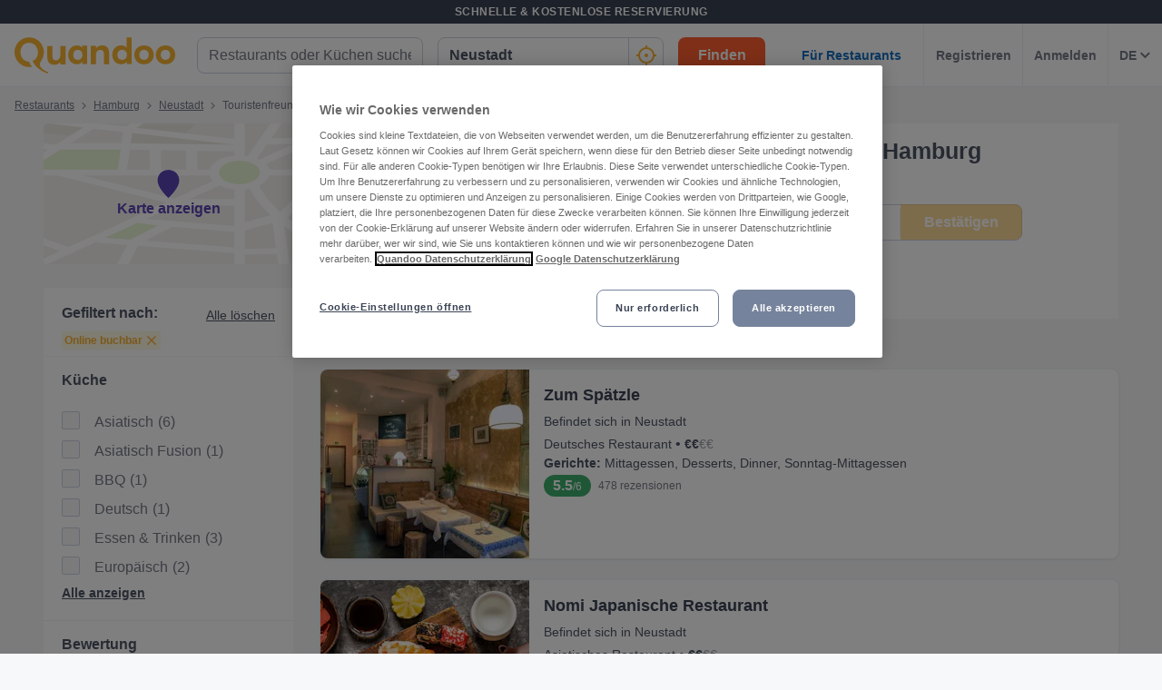

--- FILE ---
content_type: text/html; charset=utf-8
request_url: https://www.quandoo.de/hamburg-neustadt/tags/touristenfreundliche
body_size: 181105
content:
<!doctype html>
  <html lang="de-DE">
  <head>
    
    <title data-rh="true">Restaurants in Neustadt, Hamburg, die Touristenfreundliches Ambiente haben | Quandoo</title>
    <style data-styled="true" data-styled-version="6.1.19">.fiHpVM{display:flex;flex-shrink:0;justify-content:center;align-items:center;width:100%;height:100%;}/*!sc*/
.fiHpVM svg{width:100%;height:100%;}/*!sc*/
.iiYrpg{display:flex;flex-shrink:0;justify-content:center;align-items:center;width:16px;height:16px;}/*!sc*/
.iiYrpg svg{width:100%;height:100%;}/*!sc*/
.hxsqi{display:flex;flex-shrink:0;justify-content:center;align-items:center;width:22px;height:22px;}/*!sc*/
.hxsqi svg *{fill:#F8B333;}/*!sc*/
.hxsqi svg{width:100%;height:100%;}/*!sc*/
.gGgpT{display:flex;flex-shrink:0;justify-content:center;align-items:center;color:black;width:24px;height:24px;}/*!sc*/
.gGgpT svg{width:100%;height:100%;}/*!sc*/
.kGoCtm{display:flex;flex-shrink:0;justify-content:center;align-items:center;width:24px;height:24px;}/*!sc*/
.kGoCtm svg *{fill:#F8B333;}/*!sc*/
.kGoCtm svg{width:100%;height:100%;}/*!sc*/
.hzfkVc{display:flex;flex-shrink:0;justify-content:center;align-items:center;color:rgba(58,67,84,0.5);width:32px;height:32px;}/*!sc*/
.hzfkVc svg{width:100%;height:100%;}/*!sc*/
.cTYmHU{display:flex;flex-shrink:0;justify-content:center;align-items:center;width:12px;height:12px;}/*!sc*/
.cTYmHU svg{width:100%;height:100%;}/*!sc*/
.eMETVg{display:flex;flex-shrink:0;justify-content:center;align-items:center;width:7px;height:7px;}/*!sc*/
.eMETVg svg{width:100%;height:100%;}/*!sc*/
.hIByMR{display:flex;flex-shrink:0;justify-content:center;align-items:center;width:275px;height:155px;}/*!sc*/
.hIByMR svg{width:100%;height:100%;}/*!sc*/
.fXdilM{display:flex;flex-shrink:0;justify-content:center;align-items:center;width:14px;height:14px;}/*!sc*/
.fXdilM svg{width:100%;height:100%;}/*!sc*/
.fJFRAw{display:flex;flex-shrink:0;justify-content:center;align-items:center;color:#919191;width:16px;height:100%;}/*!sc*/
.fJFRAw svg{width:100%;height:100%;}/*!sc*/
.GvUWc{display:flex;flex-shrink:0;justify-content:center;align-items:center;width:11px;height:11px;}/*!sc*/
.GvUWc svg{width:100%;height:100%;}/*!sc*/
.btEcMb{display:flex;flex-shrink:0;justify-content:center;align-items:center;width:12px;height:8px;}/*!sc*/
.btEcMb svg{width:100%;height:100%;}/*!sc*/
.cQBkoQ{display:flex;flex-shrink:0;justify-content:center;align-items:center;width:40px;height:40px;}/*!sc*/
.cQBkoQ svg{width:100%;height:100%;}/*!sc*/
.hAOYia{display:flex;flex-shrink:0;justify-content:center;align-items:center;width:11px;height:20px;}/*!sc*/
.hAOYia svg{width:100%;height:100%;}/*!sc*/
.eCjflA{display:flex;flex-shrink:0;justify-content:center;align-items:center;width:17px;height:13px;}/*!sc*/
.eCjflA svg{width:100%;height:100%;}/*!sc*/
.kHgoVR{display:flex;flex-shrink:0;justify-content:center;align-items:center;width:24px;height:24px;}/*!sc*/
.kHgoVR svg *{fill:#000;}/*!sc*/
.kHgoVR svg{width:100%;height:100%;}/*!sc*/
.eANFRB{display:flex;flex-shrink:0;justify-content:center;align-items:center;width:100%;height:100%;}/*!sc*/
.eANFRB svg *{fill:#FFFFFF;}/*!sc*/
.eANFRB svg{width:100%;height:100%;}/*!sc*/
data-styled.g1[id="sc-1jmynk5-0"]{content:"fiHpVM,iiYrpg,hxsqi,gGgpT,kGoCtm,hzfkVc,cTYmHU,eMETVg,hIByMR,fXdilM,fJFRAw,GvUWc,btEcMb,cQBkoQ,hAOYia,eCjflA,kHgoVR,eANFRB,"}/*!sc*/
.klPluI{font-weight:600;font-style:normal;font-size:14px;line-height:24px;color:rgba(58,67,84,0.9);margin:0;padding:0;}/*!sc*/
.hcqwgk{font-weight:400;font-style:normal;font-size:12px;line-height:20px;color:rgba(58,67,84,0.9);margin:0;padding:0;}/*!sc*/
.eZMgIK{font-weight:400;font-style:normal;font-size:12px;line-height:20px;color:rgba(58,67,84,0.7);margin:0;padding:0;}/*!sc*/
.bDNTto{font-weight:700;font-style:normal;font-size:14px;line-height:24px;color:#F8B333;margin:0;padding:0;margin-top:8px;}/*!sc*/
.fLKTOY{font-weight:400;font-style:normal;font-size:16px;line-height:24px;color:rgba(58,67,84,0.9);margin:0;padding:0;}/*!sc*/
data-styled.g24[id="sc-bRKDuR"]{content:"klPluI,hcqwgk,eZMgIK,bDNTto,fLKTOY,"}/*!sc*/
.kmwOhC{box-sizing:border-box;width:100%;display:flex;}/*!sc*/
@media screen and (min-width: 375px){.kmwOhC{display:flex;}}/*!sc*/
@media screen and (min-width: 600px){.kmwOhC{display:flex;}}/*!sc*/
@media screen and (min-width: 1024px){.kmwOhC{display:none;}}/*!sc*/
.jXQNBw{box-sizing:border-box;width:100%;}/*!sc*/
.bqbmUN{box-sizing:border-box;border-radius:12px;width:100%;display:none;padding-left:16px;padding-right:16px;padding-top:24px;padding-bottom:24px;background-color:#FFFFFF;}/*!sc*/
@media screen and (min-width: 375px){.bqbmUN{border-radius:12px;}}/*!sc*/
@media screen and (min-width: 600px){.bqbmUN{border-radius:12px;}}/*!sc*/
@media screen and (min-width: 1024px){.bqbmUN{border-radius:0;}}/*!sc*/
@media screen and (min-width: 1024px){.bqbmUN{display:block;}}/*!sc*/
@media screen and (min-width: 375px){.bqbmUN{padding-left:16px;padding-right:16px;padding-top:24px;padding-bottom:24px;}}/*!sc*/
@media screen and (min-width: 600px){.bqbmUN{padding-left:16px;padding-right:16px;padding-top:24px;padding-bottom:24px;}}/*!sc*/
@media screen and (min-width: 1024px){.bqbmUN{padding-left:16px;padding-right:16px;padding-top:0;padding-bottom:0;}}/*!sc*/
@media screen and (min-width: 375px){.bqbmUN{background-color:#FFFFFF;}}/*!sc*/
@media screen and (min-width: 600px){.bqbmUN{background-color:#FFFFFF;}}/*!sc*/
@media screen and (min-width: 1024px){.bqbmUN{background-color:transparent;}}/*!sc*/
.iLDSXD{box-sizing:border-box;}/*!sc*/
.iRfqTf{box-sizing:border-box;max-width:320px;width:100%;padding-right:0;}/*!sc*/
@media screen and (min-width: 375px){.iRfqTf{max-width:320px;width:100%;}}/*!sc*/
@media screen and (min-width: 600px){.iRfqTf{max-width:320px;width:100%;}}/*!sc*/
@media screen and (min-width: 1024px){.iRfqTf{max-width:336px;width:100%;}}/*!sc*/
@media screen and (min-width: 375px){.iRfqTf{padding-right:0;}}/*!sc*/
@media screen and (min-width: 600px){.iRfqTf{padding-right:0;}}/*!sc*/
@media screen and (min-width: 1024px){.iRfqTf{padding-right:16px;}}/*!sc*/
.cSbsoY{box-sizing:border-box;width:100%;}/*!sc*/
@media screen and (min-width: 375px){.cSbsoY{width:100%;}}/*!sc*/
@media screen and (min-width: 600px){.cSbsoY{width:100%;}}/*!sc*/
@media screen and (min-width: 1024px){.cSbsoY{width:16.666666666666664%;}}/*!sc*/
.bflfBm{box-sizing:border-box;display:none;position:relative;margin-top:50px;}/*!sc*/
.hSLgix{box-sizing:border-box;position:absolute;left:12px;top:12px;z-index:1;}/*!sc*/
.gUFUFE{box-sizing:border-box;display:none;margin-top:auto;margin-bottom:auto;padding-left:24px;padding-right:24px;}/*!sc*/
@media screen and (min-width: 600px){.gUFUFE{display:block;}}/*!sc*/
.bgccuK{box-sizing:border-box;display:flex;height:100%;padding-left:8px;padding-right:8px;}/*!sc*/
@media screen and (min-width: 1260px){.bgccuK{display:none;}}/*!sc*/
@media screen and (min-width: 1024px){.bgccuK{padding-left:12px;padding-right:12px;}}/*!sc*/
.kMIfP{box-sizing:border-box;border-left:1px solid;border-color:transparent;height:100%;padding-left:12px;padding-right:12px;flex:0 auto;}/*!sc*/
.iveiIr{box-sizing:border-box;border-left:1px solid;border-color:#F0F2F5;height:100%;padding-left:12px;padding-right:12px;flex:0 auto;}/*!sc*/
.hYpFDt{box-sizing:border-box;margin-bottom:12px;}/*!sc*/
.eVxklF{box-sizing:border-box;border-bottom-width:1px;border-bottom-style:solid;border-bottom-color:#F0F2F5;border-radius:0;margin-top:16px;padding-left:0;padding-right:0;margin-bottom:0;}/*!sc*/
@media screen and (min-width: 375px){.eVxklF{border-bottom-width:1px;border-bottom-color:#F0F2F5;border-radius:0;}}/*!sc*/
@media screen and (min-width: 600px){.eVxklF{border-bottom-width:1px;border-bottom-color:#F0F2F5;border-radius:0;}}/*!sc*/
@media screen and (min-width: 1024px){.eVxklF{border-bottom-width:0;border-bottom-color:transparent;border-radius:8px;}}/*!sc*/
@media screen and (min-width: 375px){.eVxklF{margin-top:16px;padding-left:0;padding-right:0;margin-bottom:0;}}/*!sc*/
@media screen and (min-width: 600px){.eVxklF{margin-top:16px;padding-left:0;padding-right:0;margin-bottom:0;}}/*!sc*/
@media screen and (min-width: 1024px){.eVxklF{margin-top:24px;padding-left:0;padding-right:0;margin-bottom:24px;}}/*!sc*/
.hysiqZ{box-sizing:border-box;height:auto;margin-bottom:16px;padding-top:0;}/*!sc*/
@media screen and (min-width: 375px){.hysiqZ{height:auto;}}/*!sc*/
@media screen and (min-width: 600px){.hysiqZ{height:auto;}}/*!sc*/
@media screen and (min-width: 1024px){.hysiqZ{height:208px;}}/*!sc*/
@media screen and (min-width: 375px){.hysiqZ{margin-bottom:16px;padding-top:0;}}/*!sc*/
@media screen and (min-width: 600px){.hysiqZ{margin-bottom:16px;padding-top:0;}}/*!sc*/
@media screen and (min-width: 1024px){.hysiqZ{margin-bottom:0;padding-top:0;}}/*!sc*/
.iOGbeB{box-sizing:border-box;border-radius:8px;border-top-right-radius:8px;border-bottom-right-radius:8px;border-bottom-left-radius:8px;max-width:176px;height:100px;min-width:100px;flex:1 0 32%;}/*!sc*/
@media screen and (min-width: 375px){.iOGbeB{border-top-right-radius:8px;border-bottom-right-radius:8px;border-bottom-left-radius:8px;}}/*!sc*/
@media screen and (min-width: 600px){.iOGbeB{border-top-right-radius:8px;border-bottom-right-radius:8px;border-bottom-left-radius:8px;}}/*!sc*/
@media screen and (min-width: 1024px){.iOGbeB{border-top-right-radius:0;border-bottom-right-radius:0;border-bottom-left-radius:8px;}}/*!sc*/
@media screen and (min-width: 375px){.iOGbeB{max-width:176px;height:100px;}}/*!sc*/
@media screen and (min-width: 600px){.iOGbeB{max-width:176px;height:115px;}}/*!sc*/
@media screen and (min-width: 1024px){.iOGbeB{max-width:230px;height:100%;}}/*!sc*/
.kGJmGs{box-sizing:border-box;border-bottom-width:1px;border-bottom-style:solid;border-bottom-color:transparent;min-width:0;padding-left:16px;margin-top:0;flex:2 1 62%;}/*!sc*/
@media screen and (min-width: 375px){.kGJmGs{border-bottom-color:transparent;}}/*!sc*/
@media screen and (min-width: 600px){.kGJmGs{border-bottom-color:transparent;}}/*!sc*/
@media screen and (min-width: 1024px){.kGJmGs{border-bottom-color:transparent;}}/*!sc*/
@media screen and (min-width: 375px){.kGJmGs{margin-top:0;}}/*!sc*/
@media screen and (min-width: 600px){.kGJmGs{margin-top:0;}}/*!sc*/
@media screen and (min-width: 1024px){.kGJmGs{margin-top:12px;}}/*!sc*/
.hXMCex{box-sizing:border-box;width:100%;max-width:100%;flex:1;}/*!sc*/
@media screen and (min-width: 375px){.hXMCex{width:100%;max-width:100%;}}/*!sc*/
@media screen and (min-width: 600px){.hXMCex{width:100%;max-width:100%;}}/*!sc*/
@media screen and (min-width: 1024px){.hXMCex{width:75%;max-width:calc(100% - 97px);}}/*!sc*/
@media screen and (min-width: 375px){.hXMCex{flex:1;}}/*!sc*/
@media screen and (min-width: 600px){.hXMCex{flex:1;}}/*!sc*/
@media screen and (min-width: 1024px){.hXMCex{flex:3;}}/*!sc*/
.iohyoy{box-sizing:border-box;margin-bottom:4px;}/*!sc*/
.kCzUdN{box-sizing:border-box;display:block;}/*!sc*/
.itpXLY{box-sizing:border-box;margin-bottom:0;}/*!sc*/
@media screen and (min-width: 375px){.itpXLY{margin-bottom:0;}}/*!sc*/
@media screen and (min-width: 600px){.itpXLY{margin-bottom:4px;}}/*!sc*/
@media screen and (min-width: 1024px){.itpXLY{margin-bottom:4px;}}/*!sc*/
.iFYvoF{box-sizing:border-box;display:inline-block;}/*!sc*/
.ePEXDm{box-sizing:border-box;display:none;}/*!sc*/
.ldgEto{box-sizing:border-box;display:flex;max-width:100%;margin-top:4px;}/*!sc*/
@media screen and (min-width: 375px){.ldgEto{display:flex;}}/*!sc*/
@media screen and (min-width: 600px){.ldgEto{display:flex;}}/*!sc*/
@media screen and (min-width: 1024px){.ldgEto{display:none;}}/*!sc*/
@media screen and (min-width: 375px){.ldgEto{margin-top:4px;}}/*!sc*/
@media screen and (min-width: 600px){.ldgEto{margin-top:8px;}}/*!sc*/
@media screen and (min-width: 1024px){.ldgEto{margin-top:4px;}}/*!sc*/
.cUWZql{box-sizing:border-box;max-width:100%;}/*!sc*/
.ifcaKp{box-sizing:border-box;display:none;margin-top:12px;margin-bottom:12px;}/*!sc*/
@media screen and (min-width: 375px){.ifcaKp{display:none;}}/*!sc*/
@media screen and (min-width: 600px){.ifcaKp{display:none;}}/*!sc*/
@media screen and (min-width: 1024px){.ifcaKp{display:flex;}}/*!sc*/
.stPAK{box-sizing:border-box;margin-bottom:0;}/*!sc*/
.iVfPhx{box-sizing:border-box;border-left:none;display:none;max-width:132px;margin-bottom:12px;flex:1;}/*!sc*/
@media screen and (min-width: 375px){.iVfPhx{border-left:none;}}/*!sc*/
@media screen and (min-width: 600px){.iVfPhx{border-left:none;}}/*!sc*/
@media screen and (min-width: 1024px){.iVfPhx{border-left:1px solid #eee;}}/*!sc*/
@media screen and (min-width: 375px){.iVfPhx{display:none;}}/*!sc*/
@media screen and (min-width: 600px){.iVfPhx{display:none;}}/*!sc*/
@media screen and (min-width: 1024px){.iVfPhx{display:flex;}}/*!sc*/
.kuNjUb{box-sizing:border-box;display:flex;margin-bottom:16px;}/*!sc*/
@media screen and (min-width: 375px){.kuNjUb{display:flex;}}/*!sc*/
@media screen and (min-width: 600px){.kuNjUb{display:flex;}}/*!sc*/
@media screen and (min-width: 1024px){.kuNjUb{display:none;}}/*!sc*/
.bQwNPp{box-sizing:border-box;margin-right:8px;}/*!sc*/
data-styled.g25[id="sc-hvigdm"]{content:"kmwOhC,jXQNBw,bqbmUN,iLDSXD,iRfqTf,cSbsoY,bflfBm,hSLgix,gUFUFE,bgccuK,kMIfP,iveiIr,hYpFDt,eVxklF,hysiqZ,iOGbeB,kGJmGs,hXMCex,iohyoy,kCzUdN,itpXLY,iFYvoF,ePEXDm,ldgEto,cUWZql,ifcaKp,stPAK,iVfPhx,kuNjUb,bQwNPp,"}/*!sc*/
.jdwvCK{display:flex;flex-direction:column;align-items:flex-end;}/*!sc*/
.ksZQwW{display:flex;flex-direction:column;align-items:flex-start;}/*!sc*/
@media screen and (min-width: 375px){.ksZQwW{flex-direction:column;}}/*!sc*/
@media screen and (min-width: 600px){.ksZQwW{flex-direction:column;}}/*!sc*/
@media screen and (min-width: 1024px){.ksZQwW{flex-direction:row;}}/*!sc*/
.gAJWFs{display:flex;}/*!sc*/
.jvYkVM{display:flex;align-items:center;justify-content:center;}/*!sc*/
.cHXWQU{display:flex;flex-direction:column;}/*!sc*/
.iNwPA-D{display:flex;flex-direction:column;}/*!sc*/
@media screen and (min-width: 375px){.iNwPA-D{flex-direction:column;}}/*!sc*/
@media screen and (min-width: 600px){.iNwPA-D{flex-direction:column;}}/*!sc*/
@media screen and (min-width: 1024px){.iNwPA-D{flex-direction:row;}}/*!sc*/
.juISkF{display:flex;flex-direction:column;justify-content:flex-start;}/*!sc*/
.emRpbU{display:flex;align-items:center;}/*!sc*/
.KlPVP{display:flex;flex-wrap:wrap;}/*!sc*/
.cQesRU{display:flex;flex-direction:row;}/*!sc*/
data-styled.g26[id="sc-fhHczv"]{content:"jdwvCK,ksZQwW,gAJWFs,jvYkVM,cHXWQU,iNwPA-D,juISkF,emRpbU,KlPVP,cQesRU,"}/*!sc*/
.kCledA{width:48px;height:48px;transform:rotate(-90deg);}/*!sc*/
data-styled.g27[id="sc-ggWZvA"]{content:"kCledA,"}/*!sc*/
.jHUaXb{stroke:#F0F2F5;r:NaNpx;stroke-width:NaNpx;stroke-linecap:round;transform-origin:50% 50%;transition:stroke-dashoffset 0.5s;}/*!sc*/
.kxLCPT{stroke:#F8B333;r:NaNpx;stroke-width:NaNpx;stroke-linecap:round;transform-origin:50% 50%;transition:stroke-dashoffset 0.5s;animation:bKPVWD 1s linear infinite;}/*!sc*/
data-styled.g28[id="sc-dTvVRJ"]{content:"jHUaXb,kxLCPT,"}/*!sc*/
.efFAFm{-webkit-appearance:none;appearance:none;transition:all 0.1s ease-in-out;color:rgba(58,67,84,0.9);}/*!sc*/
.efFAFm:hover{color:#3A4354;}/*!sc*/
@media (hover:none){.efFAFm:hover{color:#DB7A00;}}/*!sc*/
data-styled.g86[id="wjg875-0"]{content:"efFAFm,"}/*!sc*/
.eCQglr{display:block;text-align:left;font-size:16px;font-weight:bold;color:#FFFFFF;text-transform:uppercase;letter-spacing:1px;}/*!sc*/
data-styled.g109[id="mjyoy-0"]{content:"eCQglr,"}/*!sc*/
.jmjxef{overflow:hidden;transition:max-height 0.3s;}/*!sc*/
data-styled.g113[id="sc-jwTyAe"]{content:"jmjxef,"}/*!sc*/
.fRyAxD{display:flex;flex-direction:column;}/*!sc*/
data-styled.g114[id="sc-1oa43n1-0"]{content:"fRyAxD,"}/*!sc*/
.bOiIMg{position:relative;font-weight:bold;color:#FFFFFF;text-transform:uppercase;margin-bottom:15px;letter-spacing:1.5px;text-align:left;flex:0 auto;cursor:pointer;user-select:none;overflow:hidden;}/*!sc*/
data-styled.g115[id="sc-1oa43n1-1"]{content:"bOiIMg,"}/*!sc*/
.fXCTZU{position:absolute;right:10px;top:0;display:block;}/*!sc*/
@media screen and (min-width: 375px){.fXCTZU{display:block;}}/*!sc*/
@media screen and (min-width: 600px){.fXCTZU{display:none;}}/*!sc*/
@media screen and (min-width: 1024px){.fXCTZU{display:none;}}/*!sc*/
data-styled.g116[id="sc-1oa43n1-2"]{content:"fXCTZU,"}/*!sc*/
.lcWuQH{display:flex;text-decoration:none;transition:all 0.1s ease-in-out;font-size:14px;vertical-align:top;color:rgba(255,255,255,0.8);}/*!sc*/
.lcWuQH:hover{text-decoration:underline;}/*!sc*/
data-styled.g117[id="sc-1aiezto-0"]{content:"lcWuQH,"}/*!sc*/
.xBnwh{list-style-type:none;padding-left:0;}/*!sc*/
data-styled.g118[id="sc-8ghreu-0"]{content:"xBnwh,"}/*!sc*/
.gAMoRD{padding-top:16px;padding-bottom:16px;letter-spacing:1.5px;}/*!sc*/
@media screen and (min-width: 375px){.gAMoRD{padding-top:16px;padding-bottom:16px;}}/*!sc*/
@media screen and (min-width: 600px){.gAMoRD{padding-top:12px;padding-bottom:12px;}}/*!sc*/
@media screen and (min-width: 1024px){.gAMoRD{padding-top:12px;padding-bottom:12px;}}/*!sc*/
data-styled.g119[id="sc-8ghreu-1"]{content:"gAMoRD,"}/*!sc*/
.ihFHPD{padding-left:13px;top:-3px;position:relative;}/*!sc*/
data-styled.g120[id="sc-8ghreu-2"]{content:"ihFHPD,"}/*!sc*/
.dEUBAz{display:flex;flex-direction:column;list-style-type:none;padding:8px 0;margin:0;}/*!sc*/
data-styled.g121[id="sc-1ufhm32-0"]{content:"dEUBAz,"}/*!sc*/
.bvmixE{padding-top:16px;padding-bottom:16px;letter-spacing:1.5px;}/*!sc*/
@media screen and (min-width: 375px){.bvmixE{padding-top:16px;padding-bottom:16px;}}/*!sc*/
@media screen and (min-width: 600px){.bvmixE{padding-top:8px;padding-bottom:8px;}}/*!sc*/
@media screen and (min-width: 1024px){.bvmixE{padding-top:8px;padding-bottom:8px;}}/*!sc*/
.bvmixE:first-of-type{margin-left:0;}/*!sc*/
data-styled.g122[id="sc-1ufhm32-1"]{content:"bvmixE,"}/*!sc*/
.cDtzPs{display:block;width:30px;height:2px;margin:0;float:left;border:1px solid #F8B333;}/*!sc*/
@media screen and (min-width: 375px){.cDtzPs{display:block;}}/*!sc*/
@media screen and (min-width: 600px){.cDtzPs{display:none;}}/*!sc*/
@media screen and (min-width: 1024px){.cDtzPs{display:none;}}/*!sc*/
data-styled.g124[id="sc-1ufhm32-3"]{content:"cDtzPs,"}/*!sc*/
.kBSvUC{display:inline-flex;flex-basis:44px;justify-content:center;align-items:center;height:44px;padding-left:0;padding-right:0;color:#767676;font-size:16px;font-weight:bold;background-color:white;cursor:pointer;border-radius:44px;border-radius:calc(44px / 2);border:1px solid #b2b2b2;border:none;}/*!sc*/
data-styled.g127[id="sc-8sopd8-0"]{content:"kBSvUC,"}/*!sc*/
.gmzCaN{width:197px;margin-top:5px;}/*!sc*/
@media (min-width: 600px){.gmzCaN{width:108px;}}/*!sc*/
data-styled.g128[id="sc-1x59xxl-0"]{content:"gmzCaN,"}/*!sc*/
@media (min-width: 600px){.iUySCY{flex-basis:24px;height:24px;border-radius:12px;}.iUySCY >*:first-child{width:12px;height:12px;}}/*!sc*/
data-styled.g129[id="sc-1x59xxl-1"]{content:"iUySCY,"}/*!sc*/
.SPXcT{display:flex;justify-content:space-between;}/*!sc*/
data-styled.g130[id="sc-1x59xxl-2"]{content:"SPXcT,"}/*!sc*/
.laRDbb{padding:25px 30px 30px;background-color:#232833;}/*!sc*/
@media (max-width: 600px){.laRDbb{padding:25px 30px 30px;}}/*!sc*/
data-styled.g131[id="hyss0n-0"]{content:"laRDbb,"}/*!sc*/
.ebuBOW{display:flex;justify-content:center;position:relative;background-color:#232833;}/*!sc*/
data-styled.g132[id="hyss0n-1"]{content:"ebuBOW,"}/*!sc*/
.ireRDI{display:flex;flex-wrap:wrap;flex:1 1 100%;max-width:1385px;justify-content:center;}/*!sc*/
@media (max-width: 600px){.ireRDI{flex-flow:column nowrap;display:block;}}/*!sc*/
data-styled.g133[id="hyss0n-2"]{content:"ireRDI,"}/*!sc*/
.iCZEFx{flex:1;padding-right:0px;}/*!sc*/
.iCZEFx:last-child{display:flex;justify-content:flex-end;}/*!sc*/
@media (max-width: 1024px){.iCZEFx{flex-basis:50%;margin-bottom:40px;padding-right:0;}}/*!sc*/
@media (max-width: 600px){.iCZEFx{display:inherit;padding-right:0;}}/*!sc*/
.IDNSu{flex:1;padding-right:25px;}/*!sc*/
.IDNSu:last-child{display:flex;justify-content:flex-end;}/*!sc*/
@media (max-width: 1024px){.IDNSu{flex-basis:50%;margin-bottom:40px;padding-right:0;}}/*!sc*/
@media (max-width: 600px){.IDNSu{display:inherit;padding-right:0;}}/*!sc*/
data-styled.g134[id="hyss0n-3"]{content:"iCZEFx,IDNSu,"}/*!sc*/
.bfdVoq{display:flex;flex:1;flex-direction:column;padding-right:25px;}/*!sc*/
@media (max-width: 1024px){.bfdVoq{flex-basis:50%;}}/*!sc*/
@media (max-width: 600px){.bfdVoq{flex:1 0 auto;padding-right:0;}}/*!sc*/
data-styled.g135[id="hyss0n-4"]{content:"bfdVoq,"}/*!sc*/
.Ggwgf{margin-bottom:15px;letter-spacing:1.5px;}/*!sc*/
@media (max-width: 600px){.Ggwgf{display:none;}}/*!sc*/
data-styled.g136[id="hyss0n-5"]{content:"Ggwgf,"}/*!sc*/
.knecfr{display:flex;flex:0.5;justify-content:flex-end;}/*!sc*/
@media (max-width: 1024px){.knecfr{flex-basis:100%;justify-content:flex-start;}}/*!sc*/
@media (max-width: 600px){.knecfr{margin-bottom:0;display:flex;}}/*!sc*/
data-styled.g137[id="hyss0n-6"]{content:"knecfr,"}/*!sc*/
.fuGQof{display:flex;flex-direction:column;align-items:flex-start;flex:0 1 100%;color:rgba(255,255,255,0.4);font-size:14px;position:relative;margin-top:40px;}/*!sc*/
@media (max-width: 1024px){.fuGQof{top:0;}}/*!sc*/
@media (max-width: 600px){.fuGQof{flex:1 0 auto;align-items:flex-start;font-size:10px;}}/*!sc*/
data-styled.g138[id="hyss0n-7"]{content:"fuGQof,"}/*!sc*/
.iRYOEJ{margin-bottom:20px;width:165px;}/*!sc*/
@media (max-width: 600px){.iRYOEJ{width:125px;}}/*!sc*/
data-styled.g139[id="hyss0n-8"]{content:"iRYOEJ,"}/*!sc*/
.gFpKrJ{display:flex;justify-content:center;align-items:center;padding:0 0 40px 0;}/*!sc*/
@media (min-width: 600px){.gFpKrJ{padding:0 0 40px 0;}}/*!sc*/
data-styled.g140[id="hyss0n-9"]{content:"gFpKrJ,"}/*!sc*/
.dbPMCo{font-size:20px;font-weight:700;line-height:28px;text-align:center;}/*!sc*/
@media (min-width: 600px){.dbPMCo{font-size:25px;line-height:32px;text-align:left;grid-column:1/2;grid-row:1/2;}}/*!sc*/
data-styled.g141[id="sc-1l0m54b-0"]{content:"dbPMCo,"}/*!sc*/
.kSWDQD{display:flex;align-items:center;gap:16px;}/*!sc*/
@media (min-width: 600px){.kSWDQD{gap:8px;flex-direction:column;text-align:center;}}/*!sc*/
.gHPJYm{display:flex;align-items:center;gap:24px;}/*!sc*/
@media (min-width: 600px){.gHPJYm{gap:24px;flex-direction:row;text-align:unset;}}/*!sc*/
data-styled.g145[id="sc-10nmgj8-0"]{content:"kSWDQD,gHPJYm,"}/*!sc*/
.gVhQrK{font-size:14px;}/*!sc*/
@media (min-width: 1024px){.gVhQrK{font-size:16px;}}/*!sc*/
.gVhQrK b{color:#3A4354;}/*!sc*/
data-styled.g146[id="sc-10nmgj8-1"]{content:"gVhQrK,"}/*!sc*/
.bGkbyc{color:rgba(58,67,84,0.9);cursor:pointer;text-decoration-line:underline;font-size:14px;font-weight:normal;}/*!sc*/
data-styled.g147[id="sc-10nmgj8-2"]{content:"bGkbyc,"}/*!sc*/
.fyQQjf{display:flex;flex-direction:column;gap:16px;}/*!sc*/
@media (min-width: 600px){.fyQQjf{flex-direction:row;gap:40px;grid-column:2/3;grid-row:1/3;}}/*!sc*/
data-styled.g148[id="sc-12h60pd-0"]{content:"fyQQjf,"}/*!sc*/
.eVSSRA{flex-grow:1;max-width:1385px;display:grid;gap:20px;background-color:#FFFFFF;border:1px solid #FFFFFF;border-radius:12px;padding:16px;}/*!sc*/
@media (min-width: 600px){.eVSSRA{gap:12px;padding:24px;}}/*!sc*/
data-styled.g149[id="sc-1qv0vh1-0"]{content:"eVSSRA,"}/*!sc*/
.fXgpXU{padding:4px 0 0 0;max-width:300px;line-height:24px;}/*!sc*/
data-styled.g150[id="sc-1qv0vh1-1"]{content:"fXgpXU,"}/*!sc*/
.gqrkFG{background:transparent;color:#FFFFFF;background-color:#F8B333;border:0;display:inline-block;width:auto;font-weight:600;min-width:80px;padding:8px 8px;font-size:14px;border-radius:8px;line-height:20px;text-decoration:none;text-align:center;}/*!sc*/
.gqrkFG:focus{outline:0;-webkit-box-shadow:0 0 0 4px rgba(248,179,51,0.6);-moz-box-shadow:0 0 0 4px rgba(248,179,51,0.6);box-shadow:0 0 0 4px rgba(248,179,51,0.6);}/*!sc*/
.gqrkFG:hover{cursor:pointer;background:#DB7A00;}/*!sc*/
.gqrkFG:disabled{background:rgba(248,179,51,0.6);}/*!sc*/
.dcrEbU{background:transparent;color:#FFFFFF;background-color:#F8B333;border:0;display:block;width:100%;font-weight:600;min-width:96px;padding:8px 16px;font-size:16px;border-radius:8px;line-height:24px;text-decoration:none;text-align:center;}/*!sc*/
@media screen and (min-width: 375px){.dcrEbU{display:block;}}/*!sc*/
@media screen and (min-width: 600px){.dcrEbU{display:block;}}/*!sc*/
@media screen and (min-width: 1024px){.dcrEbU{display:inline-block;}}/*!sc*/
@media screen and (min-width: 375px){.dcrEbU{width:100%;}}/*!sc*/
@media screen and (min-width: 600px){.dcrEbU{width:100%;}}/*!sc*/
@media screen and (min-width: 1024px){.dcrEbU{width:auto;}}/*!sc*/
@media screen and (min-width: 375px){.dcrEbU{min-width:96px;}}/*!sc*/
@media screen and (min-width: 600px){.dcrEbU{min-width:96px;}}/*!sc*/
@media screen and (min-width: 1024px){.dcrEbU{min-width:96px;}}/*!sc*/
@media screen and (min-width: 375px){.dcrEbU{padding:8px 16px;}}/*!sc*/
@media screen and (min-width: 600px){.dcrEbU{padding:8px 16px;}}/*!sc*/
@media screen and (min-width: 1024px){.dcrEbU{padding:8px 16px;}}/*!sc*/
@media screen and (min-width: 375px){.dcrEbU{font-size:16px;}}/*!sc*/
@media screen and (min-width: 600px){.dcrEbU{font-size:16px;}}/*!sc*/
@media screen and (min-width: 1024px){.dcrEbU{font-size:16px;}}/*!sc*/
@media screen and (min-width: 375px){.dcrEbU{border-radius:8px;}}/*!sc*/
@media screen and (min-width: 600px){.dcrEbU{border-radius:8px;}}/*!sc*/
@media screen and (min-width: 1024px){.dcrEbU{border-radius:8px;}}/*!sc*/
@media screen and (min-width: 375px){.dcrEbU{line-height:24px;}}/*!sc*/
@media screen and (min-width: 600px){.dcrEbU{line-height:24px;}}/*!sc*/
@media screen and (min-width: 1024px){.dcrEbU{line-height:24px;}}/*!sc*/
.dcrEbU:focus{outline:0;-webkit-box-shadow:0 0 0 4px rgba(248,179,51,0.6);-moz-box-shadow:0 0 0 4px rgba(248,179,51,0.6);box-shadow:0 0 0 4px rgba(248,179,51,0.6);}/*!sc*/
.dcrEbU:hover{cursor:pointer;background:#DB7A00;}/*!sc*/
.dcrEbU:disabled{background:rgba(248,179,51,0.6);}/*!sc*/
data-styled.g151[id="sc-kNOymR"]{content:"gqrkFG,dcrEbU,"}/*!sc*/
.rWndw{padding:11px 13px;width:100%;font-size:14px;color:rgba(58,67,84,0.9);display:flex;align-items:center;box-sizing:border-box;border-radius:4px;font-weight:bold;}/*!sc*/
.rWndw span{font-weight:bold;}/*!sc*/
data-styled.g152[id="ly5a93-0"]{content:"rWndw,"}/*!sc*/
.hOhNXB{width:100%;padding-left:0;}/*!sc*/
data-styled.g154[id="ly5a93-2"]{content:"hOhNXB,"}/*!sc*/
.hmrAUp{display:none;z-index:99;}/*!sc*/
data-styled.g155[id="sc-18lbn5j-0"]{content:"hmrAUp,"}/*!sc*/
.efAisg{display:flex;align-items:center;justify-content:center;width:100%;}/*!sc*/
data-styled.g156[id="sc-18lbn5j-1"]{content:"efAisg,"}/*!sc*/
.lntqrt{margin-right:12px;}/*!sc*/
data-styled.g157[id="sc-18lbn5j-2"]{content:"lntqrt,"}/*!sc*/
.gasJSg{display:flex;width:125px;height:28px;}/*!sc*/
@media (min-width: 1024px){.gasJSg{width:177px;height:40px;}}/*!sc*/
data-styled.g161[id="md671z-0"]{content:"gasJSg,"}/*!sc*/
.kMZyXT{display:flex;flex-direction:column;color:rgba(58,67,84,0.9);font-smooth:antialiased;-webkit-font-smoothing:antialiased;-moz-osx-font-smoothing:antialiased;}/*!sc*/
@media (max-width: 600px){.kMZyXT{font-size:14px;}}/*!sc*/
data-styled.g162[id="sc-1uyo3ur-0"]{content:"kMZyXT,"}/*!sc*/
.ihOihl{display:flex;position:relative;width:100%;background-color:#F7F8FA;margin:0;}/*!sc*/
data-styled.g163[id="sc-1uyo3ur-1"]{content:"ihOihl,"}/*!sc*/
body{margin:0;padding:0;background-color:#F7F8FA;}/*!sc*/
*{box-sizing:border-box;-webkit-tap-highlight-color:rgba(0, 0, 0, 0);}/*!sc*/
::-webkit-scrollbar{width:5px;height:3px;}/*!sc*/
::-webkit-scrollbar-track{background-color:transparent;}/*!sc*/
::-webkit-scrollbar-thumb{max-height:176px;border-radius:2px;background-color:rgba(58,67,84,0.7);}/*!sc*/
.zl-container{font-family:"Averta",sans-serif!important;color:#f8b333!important;}/*!sc*/
data-styled.g165[id="sc-global-iIzAIg1"]{content:"sc-global-iIzAIg1,"}/*!sc*/
*{box-sizing:border-box;}/*!sc*/
body{margin:0;padding:0;font-size:16px;}/*!sc*/
body,body *,body.fontFailed,body.fontFailed *{font-family:-apple-system,BlinkMacSystemFont,Segoe UI,Roboto,Helvetica,Arial,sans-serif,Apple Color Emoji,Segoe UI Emoji,Segoe UI Symbol;}/*!sc*/
body.fontLoaded,body.fontLoaded *{font-family:Averta,-apple-system,BlinkMacSystemFont,Segoe UI,Roboto,Helvetica,Arial,sans-serif,Apple Color Emoji,Segoe UI Emoji,Segoe UI Symbol;}/*!sc*/
@font-face{font-family:'Averta';src:local('Averta Regular'),local('Averta-Regular'),url('https://assets-www.prod.quandoo.com/v12.359.0/static/media/averta-regular.26e64384.woff') format('woff');font-display:swap;font-weight:normal;font-style:normal;}/*!sc*/
@font-face{font-family:'Averta';src:local('Averta Regular Italic'),local('Averta-RegularItalic'),url('https://assets-www.prod.quandoo.com/v12.359.0/static/media/averta-regularitalic.301297a3.woff') format('woff');font-display:swap;font-weight:normal;font-style:italic;}/*!sc*/
@font-face{font-family:'Averta';src:local('Averta Bold'),local('Averta-Bold'),url('https://assets-www.prod.quandoo.com/v12.359.0/static/media/averta-bold.62bfae23.woff') format('woff');font-display:swap;font-weight:bold;font-style:normal;}/*!sc*/
@font-face{font-family:'Averta';src:local('Averta Extra Bold'),local('Averta-ExtraBold'),url('https://assets-www.prod.quandoo.com/v12.359.0/static/media/averta-extrabold.f8fd6050.woff') format('woff');font-display:swap;font-weight:900;font-style:normal;}/*!sc*/
data-styled.g166[id="sc-global-gxIXJT1"]{content:"sc-global-gxIXJT1,"}/*!sc*/
.gkneVW{height:49px;display:flex;align-items:center;justify-content:flex-end;position:relative;right:0;}/*!sc*/
data-styled.g169[id="we5thh-0"]{content:"gkneVW,"}/*!sc*/
.gTghJC{display:flex;padding:0;margin-right:24px;}/*!sc*/
data-styled.g170[id="we5thh-1"]{content:"gTghJC,"}/*!sc*/
.iakLrD{color:#556178;}/*!sc*/
data-styled.g171[id="we5thh-2"]{content:"iakLrD,"}/*!sc*/
.ldHQHY{margin-left:8px;}/*!sc*/
data-styled.g172[id="we5thh-3"]{content:"ldHQHY,"}/*!sc*/
.dUazLa{flex:1 1 100%;color:rgba(58,67,84,0.9);font-size:14px;white-space:nowrap;line-height:35px;overflow:hidden;text-overflow:ellipsis;}/*!sc*/
data-styled.g173[id="sc-14zpp84-0"]{content:"dUazLa,"}/*!sc*/
.lcwLTT{display:flex;height:35px;align-items:center;justify-content:flex-start;border-bottom:1px solid transparent;padding:8px 12px;}/*!sc*/
data-styled.g175[id="zbdaj8-0"]{content:"lcwLTT,"}/*!sc*/
.gicNWG{width:25px;margin-right:10px;fill:currentColor;display:flex;align-items:center;justify-content:center;}/*!sc*/
data-styled.g176[id="zbdaj8-1"]{content:"gicNWG,"}/*!sc*/
.fzVgNT{list-style-type:none;padding:none;background:transparent;}/*!sc*/
.fzVgNT:hover{cursor:pointer;}/*!sc*/
data-styled.g177[id="sc-1tc2ijs-0"]{content:"fzVgNT,"}/*!sc*/
.gflxId{display:flex;}/*!sc*/
@media screen and (min-width: 375px){.gflxId{display:flex;}}/*!sc*/
@media screen and (min-width: 600px){.gflxId{display:flex;}}/*!sc*/
@media screen and (min-width: 1024px){.gflxId{display:none;}}/*!sc*/
.fkgPRO{box-shadow:0 4px 8px rgba(51, 51, 51, 0.1);display:none;}/*!sc*/
@media screen and (min-width: 375px){.fkgPRO{box-shadow:0 4px 8px rgba(51, 51, 51, 0.1);}}/*!sc*/
@media screen and (min-width: 600px){.fkgPRO{box-shadow:0 4px 8px rgba(51, 51, 51, 0.1);}}/*!sc*/
@media screen and (min-width: 1024px){.fkgPRO{box-shadow:none;}}/*!sc*/
@media screen and (min-width: 1024px){.fkgPRO{display:block;}}/*!sc*/
.cZdnxL{max-width:320px;}/*!sc*/
@media screen and (min-width: 375px){.cZdnxL{max-width:320px;}}/*!sc*/
@media screen and (min-width: 600px){.cZdnxL{max-width:320px;}}/*!sc*/
@media screen and (min-width: 1024px){.cZdnxL{max-width:336px;}}/*!sc*/
.fszxaq{display:none;}/*!sc*/
data-styled.g179[id="gtjh6w-0"]{content:"gflxId,fkgPRO,cZdnxL,fdEDKX,fszxaq,"}/*!sc*/
.fRVIcn{width:100%;}/*!sc*/
data-styled.g180[id="gtjh6w-1"]{content:"fRVIcn,"}/*!sc*/
.fQXAQp{display:none;width:calc(100% - 16px);right:0;left:0;z-index:25;position:absolute;box-shadow:0 15px 15px rgba(51,51,51,0.15);padding:10px 0 14px;background-color:#FFFFFF;overflow-x:hidden;max-height:calc(100vh - 70px);border-radius:0 0 8px 8px;margin-right:24px;border:1px solid #CBD4E1;border-top:none;}/*!sc*/
data-styled.g181[id="gtjh6w-2"]{content:"fQXAQp,"}/*!sc*/
.jgLLll{padding-left:12px;padding-right:12px;padding-top:12px;padding-bottom:12px;margin-bottom:16px;border-radius:8px;font-size:16px;color:rgba(58,67,84,0.9);font-weight:700;line-height:22px;position:relative;display:block;width:100%;border:1px solid #CBD4E1;-webkit-appearance:none;}/*!sc*/
@media screen and (min-width: 375px){.jgLLll{padding-top:12px;padding-bottom:12px;margin-bottom:16px;}}/*!sc*/
@media screen and (min-width: 600px){.jgLLll{padding-top:12px;padding-bottom:12px;margin-bottom:16px;}}/*!sc*/
@media screen and (min-width: 1024px){.jgLLll{padding-top:8px;padding-bottom:8px;margin-bottom:0;}}/*!sc*/
.jgLLll :focus{box-shadow:0 4px 8px rgba(51, 51, 51, 0.1);outline:none;}/*!sc*/
.jgLLll::placeholder{color:rgba(58,67,84,0.9);font-weight:700;font-weight:400;color:rgba(58,67,84,0.7);}/*!sc*/
.ihhyKc{padding-left:12px;padding-right:12px;padding-top:12px;padding-bottom:12px;margin-bottom:16px;border-radius:8px;font-size:16px;color:rgba(58,67,84,0.9);font-weight:700;line-height:22px;position:relative;display:block;width:100%;border:1px solid #CBD4E1;-webkit-appearance:none;}/*!sc*/
@media screen and (min-width: 375px){.ihhyKc{padding-top:12px;padding-bottom:12px;margin-bottom:16px;}}/*!sc*/
@media screen and (min-width: 600px){.ihhyKc{padding-top:12px;padding-bottom:12px;margin-bottom:16px;}}/*!sc*/
@media screen and (min-width: 1024px){.ihhyKc{padding-top:8px;padding-bottom:8px;margin-bottom:0;}}/*!sc*/
.ihhyKc :focus{box-shadow:0 4px 8px rgba(51, 51, 51, 0.1);outline:none;}/*!sc*/
.ihhyKc::placeholder{color:rgba(58,67,84,0.9);font-weight:700;}/*!sc*/
.bgBIWi{padding-left:12px;padding-right:12px;padding-top:12px;padding-bottom:12px;border-radius:8px;font-size:16px;color:rgba(58,67,84,0.9);font-weight:700;line-height:22px;position:relative;display:block;width:100%;border:1px solid #CBD4E1;-webkit-appearance:none;padding-left:48px;}/*!sc*/
.bgBIWi :focus{outline:none;}/*!sc*/
.bgBIWi::placeholder{color:rgba(58,67,84,0.9);font-weight:700;font-weight:400;color:rgba(58,67,84,0.5);}/*!sc*/
data-styled.g182[id="gtjh6w-3"]{content:"jgLLll,ihhyKc,bgBIWi,"}/*!sc*/
.eQMzDB{position:relative;}/*!sc*/
data-styled.g183[id="gtjh6w-4"]{content:"eQMzDB,"}/*!sc*/
.ekkOfM{padding:8px;position:absolute;right:0;bottom:0;top:0;background:transparent;border:none;outline:0;border-left:1px solid #CBD4E1;cursor:pointer;}/*!sc*/
.ekkOfM :focus{outline-style:auto;outline-color:rgba(0,103,244,0.247);outline-width:5px;}/*!sc*/
data-styled.g184[id="gtjh6w-5"]{content:"ekkOfM,"}/*!sc*/
.lmQwch{position:relative;}/*!sc*/
data-styled.g187[id="gtjh6w-8"]{content:"lmQwch,"}/*!sc*/
.lJUUX{position:relative;}/*!sc*/
data-styled.g196[id="sc-1w54xue-0"]{content:"lJUUX,"}/*!sc*/
.gVJxDP{position:fixed;top:0;bottom:0;left:0;right:0;z-index:50;opacity:0.9;transition:0.3s opacity;height:auto;background-color:rgba(58,67,84,0.7);height:0;opacity:0;animation:0.3s eZXQwX;}/*!sc*/
data-styled.g197[id="sc-1w54xue-1"]{content:"gVJxDP,"}/*!sc*/
.dnaUk{position:fixed;bottom:0;right:0;left:0;transform:translateY(100vh);transition:0.3s transform ease-in;max-height:calc(100vh - 20px);z-index:51;background-color:#FFFFFF;border-radius:8px;border-bottom-left-radius:0;border-bottom-right-radius:0;}/*!sc*/
data-styled.g198[id="sc-1w54xue-2"]{content:"dnaUk,"}/*!sc*/
.eAZrGV{width:40px;height:40px;border-radius:50%;position:absolute;top:-20px;left:50%;margin-left:-20px;padding-left:13px;outline:0;border:0;cursor:pointer;text-align:center;z-index:52;color:#FFFFFF;background-color:#F8B333;box-shadow:0 4px 8px rgba(51, 51, 51, 0.1);}/*!sc*/
data-styled.g199[id="sc-1w54xue-3"]{content:"eAZrGV,"}/*!sc*/
.cmKNhE{top:0;width:100%;display:flex;background-color:#FFFFFF;border-bottom:1px solid #F0F2F5;transition:height 200ms ease-out;height:50px;padding-left:16px;padding-left:20px;}/*!sc*/
@media (min-width: 1024px){.cmKNhE{height:70px;display:flex;}}/*!sc*/
@media screen and (min-width: 375px){.cmKNhE{padding-left:20px;}}/*!sc*/
@media screen and (min-width: 600px){.cmKNhE{padding-left:20px;}}/*!sc*/
@media screen and (min-width: 1024px){.cmKNhE{padding-left:16px;}}/*!sc*/
data-styled.g213[id="bd7y3m-0"]{content:"cmKNhE,"}/*!sc*/
.dsYxdI{display:flex;align-items:center;color:rgba(58,67,84,0.9);margin-right:8px;}/*!sc*/
data-styled.g214[id="bd7y3m-1"]{content:"dsYxdI,"}/*!sc*/
.hOZRnS{color:rgba(58,67,84,0.7);text-decoration:none;font-size:14px;}/*!sc*/
data-styled.g215[id="bd7y3m-2"]{content:"hOZRnS,"}/*!sc*/
.kfEaPU{font-weight:bold;}/*!sc*/
data-styled.g216[id="bd7y3m-3"]{content:"kfEaPU,"}/*!sc*/
.cdIFSz{width:100%;display:flex;flex:1 0;align-items:center;color:rgba(58,67,84,0.5);margin-left:0;visibility:visible;flex-direction:column;}/*!sc*/
@media (min-width: 1024px){.cdIFSz{flex-direction:inherit;}}/*!sc*/
data-styled.g217[id="bd7y3m-4"]{content:"cdIFSz,"}/*!sc*/
.eCzeFJ{display:flex;align-items:center;justify-content:flex-end;color:rgba(58,67,84,0.7);text-decoration:none;cursor:pointer;border-left:solid 1px #F0F2F5;}/*!sc*/
data-styled.g218[id="bd7y3m-5"]{content:"eCzeFJ,"}/*!sc*/
.dZhSLk{position:relative;display:flex;justify-content:center;align-items:center;height:100%;display:none;}/*!sc*/
@media screen and (min-width: 1260px){.dZhSLk{display:flex;}}/*!sc*/
data-styled.g219[id="bd7y3m-6"]{content:"dZhSLk,"}/*!sc*/
.bQhCsg{cursor:pointer;border-radius:50%;}/*!sc*/
data-styled.g220[id="bd7y3m-7"]{content:"bQhCsg,"}/*!sc*/
@media (min-width: 1260px){.hoiABc{display:none!important;}}/*!sc*/
data-styled.g222[id="sc-ipUnzB"]{content:"hoiABc,"}/*!sc*/
.drWWmp{text-decoration:none;}/*!sc*/
data-styled.g223[id="sc-eQwNpu"]{content:"drWWmp,"}/*!sc*/
.gKXmcW{color:#1870C3;}/*!sc*/
data-styled.g224[id="sc-gvqKNf"]{content:"gKXmcW,"}/*!sc*/
.dhOEWu{display:flex;flex-direction:row;align-items:center;justify-content:center;font-size:13px;cursor:pointer;color:rgba(58,67,84,0.7);text-transform:uppercase;width:100%;height:100%;}/*!sc*/
@media (min-width: 600px){.dhOEWu{font-size:14px;}}/*!sc*/
data-styled.g225[id="sc-1vpjxqi-0"]{content:"dhOEWu,"}/*!sc*/
.iwRLGE{display:block;margin-left:4px;margin-top:-2px;}/*!sc*/
data-styled.g226[id="sc-1vpjxqi-1"]{content:"iwRLGE,"}/*!sc*/
.cWUyBZ{background-color:#FFFFFF;position:absolute;width:133px;top:90%;right:10px;border-radius:4px;box-shadow:0 2px 4px 0 rgba(0,0,0,0.5);display:none;display:none;z-index:4;}/*!sc*/
data-styled.g227[id="d0l49f-0"]{content:"cWUyBZ,"}/*!sc*/
.gtZoKb{display:flex;flex-direction:column;justify-content:center;align-items:center;padding:0;margin:0;list-style:none;}/*!sc*/
data-styled.g228[id="d0l49f-1"]{content:"gtZoKb,"}/*!sc*/
.fRyInD{width:100%;font-size:14px;}/*!sc*/
.fRyInD >a{color:rgba(58,67,84,0.9);text-decoration:none;padding:10px;display:flex;width:100%;flex:1;}/*!sc*/
.fRyInD:hover{cursor:pointer;}/*!sc*/
.fRyInD:hover >a{color:#F8B333;}/*!sc*/
.gvnHnx{width:100%;font-size:14px;}/*!sc*/
.gvnHnx >a{color:rgba(58,67,84,0.9);text-decoration:none;padding:10px;display:flex;width:100%;flex:1;font-weight:bold;color:#F8B333;}/*!sc*/
.gvnHnx:hover{cursor:pointer;}/*!sc*/
.gvnHnx:hover >a{color:#F8B333;}/*!sc*/
data-styled.g229[id="d0l49f-2"]{content:"fRyInD,gvnHnx,"}/*!sc*/
.gqyvof{position:relative;display:flex;flex-basis:50px;flex-direction:column;align-items:center;justify-content:center;border-left:solid 1px #F0F2F5;cursor:pointer;padding-left:4px;padding-right:4px;}/*!sc*/
@media (min-width: 600px){.gqyvof{flex-basis:60px;}}/*!sc*/
@media (min-width: 1024px){.gqyvof{padding-left:12px;padding-right:12px;}}/*!sc*/
data-styled.g235[id="sc-1kmxand-0"]{content:"gqyvof,"}/*!sc*/
.eleLM{display:none;}/*!sc*/
@media (min-width: 600px){.eleLM{display:block;}}/*!sc*/
data-styled.g236[id="sc-1kmxand-1"]{content:"eleLM,"}/*!sc*/
@media (min-width: 600px){.dfIBxF{display:none;}}/*!sc*/
data-styled.g237[id="sc-1kmxand-2"]{content:"dfIBxF,"}/*!sc*/
.gfvyrG{width:100%;height:100%;}/*!sc*/
data-styled.g238[id="sc-1kmxand-3"]{content:"gfvyrG,"}/*!sc*/
.bFjQeQ{position:static;top:0;width:100%;z-index:10;}/*!sc*/
data-styled.g239[id="sc-1wi76d3-0"]{content:"bFjQeQ,"}/*!sc*/
.iFOsqq{height:calc(px);}/*!sc*/
@media (min-width:1024px){.iFOsqq{height:calc(px);}}/*!sc*/
data-styled.g240[id="sc-1wi76d3-1"]{content:"iFOsqq,"}/*!sc*/
.oGCHK{font-size:12px;color:rgba(58,67,84,0.9);font-weight:bold;}/*!sc*/
@media screen and (min-width: 375px){.oGCHK{font-size:12px;}}/*!sc*/
@media screen and (min-width: 600px){.oGCHK{font-size:14px;}}/*!sc*/
@media screen and (min-width: 1024px){.oGCHK{font-size:14px;}}/*!sc*/
.carousel-card .oGCHK{color:rgba(58,67,84,0.7);}/*!sc*/
.dAwBIw{font-size:12px;color:rgba(58,67,84,0.5);}/*!sc*/
@media screen and (min-width: 375px){.dAwBIw{font-size:12px;}}/*!sc*/
@media screen and (min-width: 600px){.dAwBIw{font-size:14px;}}/*!sc*/
@media screen and (min-width: 1024px){.dAwBIw{font-size:14px;}}/*!sc*/
.carousel-card .dAwBIw{color:rgba(58,67,84,0.7);}/*!sc*/
data-styled.g252[id="sc-1g48u2f-0"]{content:"oGCHK,dAwBIw,"}/*!sc*/
.hNCVsK{display:inline-flex;justify-content:center;align-items:center;font-size:12px;font-weight:bold;text-transform:uppercase;background-color:#F8B333;border-radius:4px;border:none;color:#FFFFFF;height:16px;padding-left:4px;padding-right:4px;line-height:1;}/*!sc*/
data-styled.g262[id="sc-1e73q3i-0"]{content:"hNCVsK,"}/*!sc*/
.dfefAH{vertical-align:middle;}/*!sc*/
data-styled.g340[id="sc-1tfhxnp-0"]{content:"dfefAH,"}/*!sc*/
.gQCcHN{display:inline-block;margin:2px 7px 0;color:rgba(58,67,84,0.5);}/*!sc*/
data-styled.g341[id="sc-1tfhxnp-1"]{content:"gQCcHN,"}/*!sc*/
.iFvYFD{color:rgba(58,67,84,0.7);}/*!sc*/
.iFvYFD:hover{color:rgba(58,67,84,0.9);}/*!sc*/
data-styled.g342[id="sc-1tfhxnp-2"]{content:"iFvYFD,"}/*!sc*/
.kQGSNJ{font-size:12px;width:100%;}/*!sc*/
data-styled.g343[id="sc-1d57vag-0"]{content:"kQGSNJ,"}/*!sc*/
.eOSkFZ{transform:rotate(90deg);left:18px;display:none;}/*!sc*/
.hDdagG{transform:rotate(-90deg);right:18px;}/*!sc*/
data-styled.g360[id="sc-12do8ll-0"]{content:"eOSkFZ,hDdagG,"}/*!sc*/
.DayPicker{display:flex;flex-wrap:wrap;justify-content:center;position:relative;padding:16px 0 0;user-select:none;overflow:hidden;width:100%;}/*!sc*/
.DayPicker:focus{outline:0;}/*!sc*/
.DayPicker-wrapper{width:100%;}/*!sc*/
.DayPicker-wrapper:focus{outline:none;}/*!sc*/
.DayPicker-Month{display:table;border-collapse:collapse;border-spacing:0;user-select:none;width:100%;margin:0;margin-top:35px;}/*!sc*/
.DayPicker-NavBar{position:absolute;left:0;right:0;padding:0 8px;}/*!sc*/
.DayPicker-NavButton{position:absolute;top:0;margin-top:-4px;width:12px;height:30px;opacity:.5;cursor:pointer;}/*!sc*/
.DayPicker-Caption{position:absolute;top:16px;width:100%;height:30px;margin-bottom:7px;text-align:center;font-size:14px;font-weight:500;line-height:24px;color:#212121;overflow:hidden;z-index:-1;}/*!sc*/
.DayPicker-Caption--text{display:inline-block;}/*!sc*/
.DayPicker-Weekdays{display:table-header-group;}/*!sc*/
.DayPicker-WeekdaysRow{display:table-row;}/*!sc*/
.DayPicker-Weekday{display:table-cell;padding:8px;font-size:12px;text-align:center;color:#bdbdbd;text-transform:uppercase;font-weight:400;}/*!sc*/
.DayPicker-Body{display:table-row-group;}/*!sc*/
.DayPicker-Week{display:table-row;height:41px;}/*!sc*/
.DayPicker-Day{position:relative;display:table-cell;width:calc(100% / 7);height:40px;min-width:40px;font-size:12px;font-weight:400;text-align:center;cursor:pointer;vertical-align:middle;outline:none;z-index:1;}/*!sc*/
.DayPicker-Day::after{content:'';position:absolute;width:40px;height:40px;top:0;left:calc((100% - 40px) / 2);background-color:#f5f5f5;border-radius:50%;z-index:-1;opacity:0;}/*!sc*/
@media (min-width: 1024px) and (max-width: 1239px){.DayPicker-Week{height:36px;}.DayPicker-Day{min-width:0;height:35px;}.DayPicker-Day::after{width:35px;height:35px;left:calc((100% - 35px) / 2);}.DayPicker-NavButton--prev{left:12px;}.DayPicker-NavButton--next{right:12px;}}/*!sc*/
.DayPicker-Day:hover{background-color:transparent;}/*!sc*/
.DayPicker-Day:hover::after{opacity:1;transform:scale(1);transition:background .2s ease-in-out,transform 0s;}/*!sc*/
.DayPicker--interactionDisabled .DayPicker-Day{cursor:default;}/*!sc*/
.DayPicker-Day--today{color:#556178;background-color:transparent;}/*!sc*/
.DayPicker-Day--selected{color:#fff;background-color:transparent;transition:color .2s ease-in-out;}/*!sc*/
.DayPicker-Day--selected:not(.DayPicker-Day--outside)::after{opacity:1;background-color:#556178;animation:scaleFromCenter .2s;transform-origin:center;}/*!sc*/
.DayPicker-Day--disabled{color:#dce0e0;cursor:default;pointer-events:none;}/*!sc*/
.DayPicker-Day--outside{pointer-events:none;}/*!sc*/
@keyframes scaleFromCenter{from{transform:scale(0);}to{transform:scale(1);}}/*!sc*/
.DayPicker-Day--sunday{background-color:#f7f8f8;}/*!sc*/
.DayPicker-Day--sunday:not(.DayPicker-Day--today){color:#dce0e0;}/*!sc*/
data-styled.g361[id="sc-global-haGKBP1"]{content:"sc-global-haGKBP1,"}/*!sc*/
.DayPickerAnimation-Step1--FromRight .DayPicker-Body{transform:translateX(-200px);transition:transform 400ms;}/*!sc*/
.DayPickerAnimation-Step1--FromLeft .DayPicker-Body{transform:translateX(200px);transition:transform 400ms;}/*!sc*/
.DayPickerAnimation-Step1--FromRight .DayPicker-Caption--text{transform:translateY(-80px);transition:transform 200ms;}/*!sc*/
.DayPickerAnimation-Step1--FromLeft .DayPicker-Caption--text{transform:translateY(80px);transition:transform 200ms;}/*!sc*/
.DayPickerAnimation-Step2--FromRight .DayPicker-Body{transform:translateX(20px);}/*!sc*/
.DayPickerAnimation-Step2--FromLeft .DayPicker-Body{transform:translateX(-20px);}/*!sc*/
.DayPickerAnimation-Step2--FromRight .DayPicker-Caption--text{transform:translateY(80px);}/*!sc*/
.DayPickerAnimation-Step2--FromLeft .DayPicker-Caption--text{transform:translateY(-80px);}/*!sc*/
.DayPickerAnimation-Step3--FromRight .DayPicker-Body,.DayPickerAnimation-Step3--FromLeft .DayPicker-Body{transform:translateX(0);transition:transform 400ms;}/*!sc*/
.DayPickerAnimation-Step3--FromRight .DayPicker-Caption--text,.DayPickerAnimation-Step3--FromLeft .DayPicker-Caption--text{transform:translateY(0);transition:transform 200ms;}/*!sc*/
data-styled.g362[id="sc-global-cpQodZ1"]{content:"sc-global-cpQodZ1,"}/*!sc*/
.ftSvRr{width:100%;height:initial;}/*!sc*/
data-styled.g462[id="sc-1u8qto2-0"]{content:"ftSvRr,"}/*!sc*/
.hRmnje{background-color:transparent;min-height:40px;padding-top:10px;padding-bottom:10px;position:relative;z-index:2;padding-left:16px;}/*!sc*/
@media (min-width: 1024px){.hRmnje{line-height:1;}}/*!sc*/
@media screen and (min-width: 375px){.hRmnje{padding-left:24px;}}/*!sc*/
@media screen and (min-width: 600px){.hRmnje{padding-left:32px;}}/*!sc*/
@media screen and (min-width: 1024px){.hRmnje{padding-left:16px;}}/*!sc*/
data-styled.g475[id="hhl2p6-0"]{content:"hRmnje,"}/*!sc*/
.kdwRhl{border-bottom:1px solid #F7F8FA;padding:17px 20px 7px;display:flex;flex-direction:column;}/*!sc*/
data-styled.g476[id="sc-1w62342-0"]{content:"kdwRhl,"}/*!sc*/
.djEdUu{display:flex;justify-content:space-between;align-items:center;width:100%;padding-bottom:10px;}/*!sc*/
data-styled.g477[id="sc-1w62342-1"]{content:"djEdUu,"}/*!sc*/
.hxllwk{font-size:16px;font-weight:bold;color:rgba(58,67,84,0.9);}/*!sc*/
data-styled.g478[id="sc-1w62342-2"]{content:"hxllwk,"}/*!sc*/
.fJOlBq{cursor:pointer;display:inline-block;margin-left:3px;align-self:center;}/*!sc*/
data-styled.g479[id="sc-1w62342-3"]{content:"fJOlBq,"}/*!sc*/
.hbHrEc{white-space:nowrap;margin-top:5px;cursor:pointer;font-size:14px;text-decoration:underline;color:rgba(58,67,84,0.9);}/*!sc*/
data-styled.g480[id="sc-1w62342-4"]{content:"hbHrEc,"}/*!sc*/
.jkRNEO{display:flex;flex-wrap:wrap;margin:-3px -3px;}/*!sc*/
data-styled.g481[id="sc-1w62342-5"]{content:"jkRNEO,"}/*!sc*/
.OAjBo{display:flex;padding:3px;margin:3px 3px;font-size:12px;border-radius:2px;background-color:#FFF9E6;color:#F8B333;}/*!sc*/
data-styled.g482[id="sc-1w62342-6"]{content:"OAjBo,"}/*!sc*/
.rc-slider{position:relative;height:50px;margin:0 auto;padding:0;width:calc(100% - 25px);border-radius:6px;-ms-touch-action:none;touch-action:none;box-sizing:border-box;}/*!sc*/
.rc-slider-rail{position:absolute;width:100%;background-color:#d3d3d3;height:2px;}/*!sc*/
.rc-slider-track{position:absolute;left:0;height:2px;background-color:#F8B333;}/*!sc*/
.rc-slider-handle{position:absolute;margin-top:-11px;width:24px;height:24px;background-color:#fff;box-shadow:0px 3px 6px rgba(51, 51, 51, 0.16),0px 0px 2px rgba(0, 0, 0, 0.05);cursor:grabbing;border-radius:50%;-ms-touch-action:pan-x;touch-action:pan-x;transition:transform 0.6s ease-out,box-shadow 0.6s ease-out;}/*!sc*/
.rc-slider-handle:active{transform:scale(1.3);}/*!sc*/
.rc-slider-mark{position:absolute;top:25px;left:0;width:100%;font-size:16px;font-weight:bold;color:#f8b333;}/*!sc*/
.rc-slider-mark-text{position:absolute;display:block;vertical-align:middle;text-align:center;cursor:pointer;color:#9b9b9b;white-space:nowrap;overflow:hidden;text-overflow:ellipsis;}/*!sc*/
.rc-slider-mark-text-active{color:#F8B333;}/*!sc*/
.rc-slider-step{display:none;}/*!sc*/
.rc-slider-dot{position:absolute;bottom:-2px;margin-left:-4px;width:8px;height:8px;border:2px solid #e9e9e9;background-color:#fff;cursor:pointer;border-radius:50%;vertical-align:middle;}/*!sc*/
.rc-slider-dot:first-child{margin-left:-4px;}/*!sc*/
.rc-slider-dot:last-child{margin-left:-4px;}/*!sc*/
.rc-slider-dot-active{border-color:#F8B333;}/*!sc*/
.rc-slider-disabled{background-color:#e9e9e9;}/*!sc*/
.rc-slider-disabled .rc-slider-track{background-color:#ccc;}/*!sc*/
.rc-slider-disabled .rc-slider-handle,.rc-slider-disabled .rc-slider-dot{border-color:#ccc;box-shadow:none;background-color:#fff;cursor:not-allowed;}/*!sc*/
.rc-slider-disabled .rc-slider-mark-text,.rc-slider-disabled .rc-slider-dot{cursor:not-allowed!important;}/*!sc*/
data-styled.g483[id="sc-global-kMmlkN1"]{content:"sc-global-kMmlkN1,"}/*!sc*/
.khVtXT{border-bottom:1px solid #F0F2F5;}/*!sc*/
data-styled.g484[id="sc-1dnyoe0-0"]{content:"khVtXT,"}/*!sc*/
.fdNWvA{font-size:16px;font-weight:bold;color:rgba(58,67,84,0.9);display:block;}/*!sc*/
data-styled.g485[id="sc-1dnyoe0-1"]{content:"fdNWvA,"}/*!sc*/
.bxHdJK{cursor:pointer;display:flex;justify-content:space-between;padding:17px 20px;}/*!sc*/
data-styled.g486[id="sc-1dnyoe0-2"]{content:"bxHdJK,"}/*!sc*/
.lbgfjw{overflow:hidden;height:192px;padding:0 20px;transition:all 0.3s ease-in-out;}/*!sc*/
.efiZsq{overflow:hidden;height:80px;padding:0 20px;transition:all 0.3s ease-in-out;}/*!sc*/
data-styled.g487[id="sc-1dnyoe0-3"]{content:"lbgfjw,efiZsq,"}/*!sc*/
.dSNxet{overflow:hidden;height:46px;transition:all .3s ease-in-out;padding:0 20px;}/*!sc*/
data-styled.g488[id="sc-1dnyoe0-4"]{content:"dSNxet,"}/*!sc*/
.dwoGSQ{border-bottom:1px solid #F0F2F5;padding:17px 20px;display:flex;justify-content:space-between;align-items:center;}/*!sc*/
data-styled.g489[id="u9nn8z-0"]{content:"dwoGSQ,"}/*!sc*/
.jGFHvH{font-size:16px;font-weight:bold;color:rgba(58,67,84,0.9);}/*!sc*/
data-styled.g490[id="u9nn8z-1"]{content:"jGFHvH,"}/*!sc*/
.gdCRjd{position:relative;width:50px;height:16px;background-color:#F0F2F5;border-radius:8px;}/*!sc*/
.gdCRjd input{display:none;}/*!sc*/
.gdCRjd input:checked+span{background-color:rgba(248,179,51,0.34);}/*!sc*/
.gdCRjd input:checked+span::before{transform:translateX(26px);background-color:#F8B333;}/*!sc*/
data-styled.g491[id="u9nn8z-2"]{content:"gdCRjd,"}/*!sc*/
.bCYtBD{position:absolute;top:0;left:0;right:0;bottom:0;border-radius:8px;background-color:#F0F2F5;transition:0.4s;cursor:pointer;}/*!sc*/
.bCYtBD::before{content:'';position:absolute;bottom:-4px;height:24px;width:24px;border-radius:100%;background-color:#FFFFFF;box-shadow:0 1px 7px 0 rgba(0,0,0,0.19);transition:0.4s;}/*!sc*/
data-styled.g492[id="u9nn8z-3"]{content:"bCYtBD,"}/*!sc*/
.boAOdm{position:absolute;top:50%;left:1px;transform:translateY(-10px);opacity:0;}/*!sc*/
data-styled.g497[id="vtbva5-4"]{content:"boAOdm,"}/*!sc*/
.fdoUup{position:absolute;display:inline-block;vertical-align:middle;width:20px;height:20px;top:-2px;left:0;margin-right:0;background-color:#F7F8FA;border:1px solid #CBD4E1;}/*!sc*/
.fdoUup::before{content:'';position:absolute;left:50%;top:50%;width:0;height:0;background-color:transparent;}/*!sc*/
data-styled.g498[id="vtbva5-5"]{content:"fdoUup,"}/*!sc*/
.fTGvaj{margin-top:10px;}/*!sc*/
data-styled.g500[id="j2exl7-0"]{content:"fTGvaj,"}/*!sc*/
.ibfbLh{padding-left:0;padding-right:0;height:32px;display:flex;}/*!sc*/
data-styled.g501[id="j2exl7-1"]{content:"ibfbLh,"}/*!sc*/
.gProIV{position:relative;cursor:pointer;padding-left:20px;color:rgba(58,67,84,0.7);margin:0;display:inline;}/*!sc*/
.gProIV:hover{color:#F8B333;}/*!sc*/
data-styled.g502[id="j2exl7-2"]{content:"gProIV,"}/*!sc*/
.iRZDlG{top:10px;left:0;}/*!sc*/
.iRZDlG:checked+i{border-color:#F8B333;}/*!sc*/
.iRZDlG:checked+i::before{background-color:#F8B333;content:url(https://assets-www.prod.quandoo.com/v12.359.0/static/media/tick_listing.f983290e.svg);left:-1px;top:-1px;width:20px;height:20px;border-radius:2px;}/*!sc*/
data-styled.g503[id="j2exl7-3"]{content:"iRZDlG,"}/*!sc*/
.eaBkvP{border-radius:2px;}/*!sc*/
data-styled.g504[id="j2exl7-4"]{content:"eaBkvP,"}/*!sc*/
.bkaTsA{margin-left:16px;height:20px;display:flex;align-items:center;}/*!sc*/
data-styled.g505[id="j2exl7-5"]{content:"bkaTsA,"}/*!sc*/
.fgZeBX{display:inline-block;margin-left:5px;}/*!sc*/
data-styled.g506[id="j2exl7-6"]{content:"fgZeBX,"}/*!sc*/
.ivUIpm{display:inline-block;font-weight:bold;font-size:14px;text-decoration:underline;color:rgba(58,67,84,0.9);cursor:pointer;padding-top:8px;}/*!sc*/
data-styled.g507[id="j2exl7-7"]{content:"ivUIpm,"}/*!sc*/
.ilbpXy{top:10px;left:0;margin:auto 0;}/*!sc*/
.ilbpXy:checked+i{border-color:#F8B333;border-radius:50%;}/*!sc*/
.ilbpXy:checked+i::before{content:'';left:-1px;top:-1px;width:20px;height:20px;border-radius:50%;background-color:#F8B333;position:absolute;}/*!sc*/
.ilbpXy:checked+i::after{content:'';left:5px;top:5px;width:8px;height:8px;border-radius:50%;background-color:#FFFFFF;position:absolute;z-index:1;}/*!sc*/
data-styled.g508[id="sc-1gruach-0"]{content:"ilbpXy,"}/*!sc*/
.geWghK{border-radius:50%;}/*!sc*/
data-styled.g509[id="sc-1gruach-1"]{content:"geWghK,"}/*!sc*/
.fcdyGm{margin-top:10px;margin-bottom:24px;}/*!sc*/
data-styled.g510[id="sc-1gruach-2"]{content:"fcdyGm,"}/*!sc*/
.fBnNGp{font-size:16px;font-weight:bold;color:rgba(58,67,84,0.9);display:block;}/*!sc*/
data-styled.g511[id="sc-1gruach-3"]{content:"fBnNGp,"}/*!sc*/
.hKZMhP{cursor:pointer;display:flex;justify-content:space-between;padding:17px 20px;}/*!sc*/
data-styled.g512[id="sc-1gruach-4"]{content:"hKZMhP,"}/*!sc*/
.guPJUE{position:relative;cursor:pointer;padding-left:20px;color:rgba(58,67,84,0.9);margin:0;display:inline;}/*!sc*/
.guPJUE:hover{color:#F8B333;}/*!sc*/
data-styled.g513[id="sc-1gruach-5"]{content:"guPJUE,"}/*!sc*/
.GqPsC{border-bottom:1px solid #F0F2F5;}/*!sc*/
data-styled.g514[id="sc-1gruach-6"]{content:"GqPsC,"}/*!sc*/
.hGnMbZ{margin-left:16px;height:20px;display:flex;align-items:center;}/*!sc*/
data-styled.g516[id="sc-1gruach-8"]{content:"hGnMbZ,"}/*!sc*/
.ilFmOx{overflow:hidden;padding:0 20px;transition:all 0.3s ease-in-out;}/*!sc*/
data-styled.g518[id="sc-1gruach-10"]{content:"ilFmOx,"}/*!sc*/
.cZJKtH{background-color:#FFFFFF;border-radius:4px;}/*!sc*/
data-styled.g520[id="sc-12yost7-0"]{content:"cZJKtH,"}/*!sc*/
.sJx{overflow:hidden;height:62px;position:relative;width:100%;}/*!sc*/
@media (min-width: 600px){.sJx{height:62px;}}/*!sc*/
@media (min-width: 1024px){.sJx{height:74px;margin-left:-5px;}}/*!sc*/
.sJx::after,.sJx::before{content:'';height:100%;position:absolute;top:0;background:none;pointer-events:none;}/*!sc*/
.sJx::before{left:0;width:0px;background:linear-gradient( to left,rgba(255,255,255,0),rgba(255,255,255,0.9) );}/*!sc*/
data-styled.g521[id="sc-1uo2vzh-0"]{content:"sJx,"}/*!sc*/
.hkfJdN{width:100%;-webkit-overflow-scrolling:touch;white-space:nowrap;overflow-y:auto;padding-bottom:16px;}/*!sc*/
@media (min-width: 1024px){.hkfJdN{padding-bottom:24px;}}/*!sc*/
data-styled.g522[id="sc-1uo2vzh-1"]{content:"hkfJdN,"}/*!sc*/
.fAMoSK{display:flex;margin-top:8px;padding-left:0;padding-bottom:calc(16px - 5px);}/*!sc*/
@media (min-width: 600px){.fAMoSK{margin-top:12px;padding-bottom:0;padding-left:0;}}/*!sc*/
@media (min-width: 1024px){.fAMoSK{margin-left:5px;padding-left:0;}}/*!sc*/
data-styled.g523[id="sc-1uo2vzh-2"]{content:"fAMoSK,"}/*!sc*/
.ejczMR{display:flex;flex-shrink:0;flex-basis:auto;margin-right:7px;}/*!sc*/
.ejczMR:first-child{padding-left:16px;}/*!sc*/
@media (min-width: 375px){.ejczMR:first-child{padding-left:24px;}}/*!sc*/
@media (min-width: 600px){.ejczMR:first-child{padding-left:32px;}}/*!sc*/
@media (min-width: 1024px){.ejczMR:first-child{padding-left:0;}}/*!sc*/
.ejczMR:last-child{margin-right:0;padding-right:16px;}/*!sc*/
@media (min-width: 375px){.ejczMR:last-child{padding-right:24px;}}/*!sc*/
@media (min-width: 600px){.ejczMR:last-child{padding-right:32px;}}/*!sc*/
@media (min-width: 1024px){.ejczMR:last-child{padding-right:0;}}/*!sc*/
data-styled.g524[id="sc-1uo2vzh-3"]{content:"ejczMR,"}/*!sc*/
.jyTmBq{display:flex;flex-basis:auto;flex-shrink:0;justify-content:center;align-items:center;box-sizing:border-box;height:40px;padding-left:16px;padding-right:16px;color:rgba(58,67,84,0.9);font-size:14px;cursor:pointer;background-color:#FFFFFF;outline:none;border:1px solid #CBD4E1;border-radius:60px;}/*!sc*/
.jyTmBq:hover{background-color:#F7F8FA;}/*!sc*/
@media (hover:none){.jyTmBq:hover{background-color:white;}}/*!sc*/
data-styled.g527[id="sc-17k1ndy-2"]{content:"jyTmBq,"}/*!sc*/
.oGLOQ{z-index:2;}/*!sc*/
data-styled.g529[id="qmuc5i-1"]{content:"oGLOQ,"}/*!sc*/
.cXeodo{position:relative;width:100%;height:40px;}/*!sc*/
.cXeodo::after{position:absolute;right:0;top:4px;content:'';border-right:1px solid #eee;height:calc(100% - 8px);}/*!sc*/
data-styled.g538[id="mx6ydz-0"]{content:"cXeodo,"}/*!sc*/
.ihsKXO{position:absolute;left:-1px;width:100%;background-color:transparent;box-shadow:none;z-index:0;border-radius:6px;overflow:hidden;transition:max-height 0.5s ease;display:flex;flex-direction:column;justify-content:center;align-items:center;padding:0 16px;}/*!sc*/
data-styled.g539[id="mx6ydz-1"]{content:"ihsKXO,"}/*!sc*/
.dafHVM{user-select:none;width:100%;height:40px;display:flex;align-items:center;z-index:28;}/*!sc*/
.dafHVM:hover{cursor:pointer;}/*!sc*/
@media (min-width: 1024px){.dafHVM{height:40px;}}/*!sc*/
data-styled.g540[id="mx6ydz-2"]{content:"dafHVM,"}/*!sc*/
.btuDw{position:relative;display:none;flex-wrap:wrap;padding:0 0 0 0;user-select:none;overflow-y:auto;max-height:355px;}/*!sc*/
.joqBxK{position:relative;display:none;flex-wrap:wrap;padding:0 0 0 0;user-select:none;}/*!sc*/
data-styled.g541[id="mx6ydz-3"]{content:"btuDw,joqBxK,"}/*!sc*/
.ijVWIP{color:rgba(58,67,84,0.9);font-weight:bold;font-size:14px;flex-grow:1;}/*!sc*/
data-styled.g542[id="mx6ydz-4"]{content:"ijVWIP,"}/*!sc*/
.cmjAjA{position:relative;display:flex;flex-basis:100%;align-items:center;justify-content:space-between;height:100%;margin-left:8px;}/*!sc*/
.cmjAjA::after{position:absolute;bottom:10px;left:0;content:'';width:100%;border-bottom:none;}/*!sc*/
data-styled.g543[id="mx6ydz-5"]{content:"cmjAjA,"}/*!sc*/
.glfFHz{transition:transform 0.2s ease-in-out;display:none;}/*!sc*/
data-styled.g544[id="mx6ydz-6"]{content:"glfFHz,"}/*!sc*/
.cvFfFq{position:relative;background-color:transparent;color:rgba(58,67,84,0.9);border-radius:50%;height:40px;width:40px;line-height:40px;flex-shrink:0;font-size:12px;text-align:center;margin-left:1px;margin-right:1px;z-index:0;transition:all 0.05s ease-in-out;cursor:pointer;}/*!sc*/
.cvFfFq:hover{background-color:#F0F2F5;transition:all 0.1s ease-in-out;}/*!sc*/
data-styled.g545[id="efamc0-0"]{content:"cvFfFq,"}/*!sc*/
.bGJeec{position:absolute;top:15px;left:0;width:40px;height:40px;background-color:#556178;border-radius:50%;z-index:-1;transition:transform 0.1s ease;}/*!sc*/
data-styled.g546[id="efamc0-1"]{content:"bGJeec,"}/*!sc*/
.jHwimv{width:30px;height:30px;opacity:0;}/*!sc*/
data-styled.g550[id="ise4ay-0"]{content:"jHwimv,"}/*!sc*/
.htfeSv{width:30px;height:30px;line-height:30px;}/*!sc*/
data-styled.g551[id="ise4ay-1"]{content:"htfeSv,"}/*!sc*/
.JQjzT{width:100%;}/*!sc*/
data-styled.g552[id="zfg9f1-0"]{content:"JQjzT,"}/*!sc*/
.dJOTKM{position:relative;display:inline-flex;width:calc(100% / 2);padding:0.4vw 5px;text-align:center;max-width:105px;font-size:14px;}/*!sc*/
.dJOTKM:first-child{padding-left:0;}/*!sc*/
.dJOTKM:nth-child(2n){padding-right:0;}/*!sc*/
.dJOTKM:nth-child(2n + 1){padding-left:0;}/*!sc*/
data-styled.g553[id="sc-1tncgfg-0"]{content:"dJOTKM,"}/*!sc*/
.eiblWK{z-index:1;position:relative;}/*!sc*/
data-styled.g554[id="sc-1tncgfg-1"]{content:"eiblWK,"}/*!sc*/
.bMClOa{display:flex;align-items:center;justify-content:center;width:100%;height:41px;box-shadow:0 1px #CBD4E1;background-color:#FFFFFF;border-radius:50px;transition:all 0.2s linear;cursor:pointer;}/*!sc*/
@media (min-width: 1701px){.bMClOa{font-size:16px;}}/*!sc*/
.bMClOa:hover{background-color:#F0F2F5;}/*!sc*/
data-styled.g555[id="sc-1tncgfg-2"]{content:"bMClOa,"}/*!sc*/
.jqtwXt{position:relative;max-height:320px;overflow-y:auto;padding-right:10px;}/*!sc*/
data-styled.g557[id="sc-169c4il-1"]{content:"jqtwXt,"}/*!sc*/
.cBuDJW{margin-top:-1px;padding-top:1px;padding-left:26px;padding-right:26px;color:#FFFFFF;font-weight:600;background-color:#F8B333;cursor:pointer;outline:none;border-radius:0 8px 8px 0;border:none;font-size:16px;transition:background-color 0.3s ease-in-out;cursor:not-allowed;opacity:0.5;margin-right:-1px;}/*!sc*/
data-styled.g558[id="sc-18d92xl-0"]{content:"cBuDJW,"}/*!sc*/
.kzbBVI{display:flex;margin-top:8px;max-width:calc(100% - 74px);border:1px solid #CBD4E1;box-shadow:none;border-radius:8px;height:40px;width:100%;z-index:11;}/*!sc*/
.kzbBVI:hover{border:1px solid #F8B333;}/*!sc*/
data-styled.g559[id="sc-16hwdlt-0"]{content:"kzbBVI,"}/*!sc*/
.bSqVZA{display:flex;flex:1;justify-content:space-around;align-items:center;}/*!sc*/
.bSqVZA >div{display:flex;}/*!sc*/
data-styled.g560[id="sc-16hwdlt-1"]{content:"bSqVZA,"}/*!sc*/
.edQwgE{position:fixed;top:0;bottom:0;left:0;right:0;z-index:10;opacity:0.75;transition:0.3s opacity;height:auto;background-color:white;height:0;opacity:0;animation:1s eZXQwX;}/*!sc*/
data-styled.g562[id="sc-16hwdlt-3"]{content:"edQwgE,"}/*!sc*/
.cDyffo{z-index:11;}/*!sc*/
data-styled.g563[id="sc-16hwdlt-4"]{content:"cDyffo,"}/*!sc*/
.OFuvS{display:flex;flex-direction:column;z-index:20;padding-top:0;position:relative;top:0;width:100%;background-color:transparent;box-shadow:none;}/*!sc*/
data-styled.g564[id="sc-1mdal16-0"]{content:"OFuvS,"}/*!sc*/
.eZLBKf{font-size:18px;max-width:none;overflow:hidden;text-overflow:ellipsis;white-space:nowrap;margin-top:4px;margin-bottom:4px;color:rgba(58,67,84,0.9);}/*!sc*/
@media screen and (min-width: 600px){.eZLBKf{font-size:25px;}}/*!sc*/
@media (min-width: 1024px){.eZLBKf{margin-top:inherit;}}/*!sc*/
data-styled.g565[id="sc-18sn7hk-0"]{content:"eZLBKf,"}/*!sc*/
.iDxQxv{display:block;position:relative;left:0;z-index:3;width:100%;background-color:#FFFFFF;padding-top:0;}/*!sc*/
@media (min-width: 1024px){.iDxQxv{position:relative;max-width:887px;top:0px;padding-top:16px;padding-left:32px;padding-right:32px;box-shadow:none;}}/*!sc*/
data-styled.g567[id="sc-1yjc5ff-0"]{content:"iDxQxv,"}/*!sc*/
.fsbeRI{position:relative;padding-top:0;}/*!sc*/
data-styled.g568[id="sc-1yjc5ff-1"]{content:"fsbeRI,"}/*!sc*/
.cGWbjZ{position:relative;z-index:11;padding-left:16px;padding-right:16px;}/*!sc*/
@media (min-width: 375px){.cGWbjZ{padding-left:24px;padding-right:24px;}}/*!sc*/
@media (min-width: 600px){.cGWbjZ{padding-left:32px;padding-right:32px;}}/*!sc*/
@media (min-width: 1024px){.cGWbjZ{padding-left:0;padding-right:0;}}/*!sc*/
data-styled.g570[id="sc-1yjc5ff-3"]{content:"cGWbjZ,"}/*!sc*/
.cnowbN{border-radius:56px;display:flex;align-items:center;justify-content:center;height:24px;width:52px;background-color:#3FAF6C;}/*!sc*/
.knKA-DV{border-radius:56px;display:flex;align-items:center;justify-content:center;height:24px;width:52px;background-color:#53CA83;}/*!sc*/
data-styled.g581[id="sc-1atis9w-0"]{content:"cnowbN,knKA-DV,"}/*!sc*/
.jVpSWp{font-size:16px;display:inline-block;font-weight:bold;color:#FFFFFF;text-align:center;}/*!sc*/
data-styled.g582[id="sc-1atis9w-1"]{content:"jVpSWp,"}/*!sc*/
.liAzAQ{font-size:12px;font-weight:normal;}/*!sc*/
data-styled.g583[id="sc-1atis9w-2"]{content:"liAzAQ,"}/*!sc*/
.dfyExP{font-size:12px;margin-left:8px;color:rgba(58,67,84,0.7);display:block;white-space:nowrap;overflow:hidden;text-overflow:ellipsis;align-self:center;}/*!sc*/
data-styled.g584[id="sc-1atis9w-3"]{content:"dfyExP,"}/*!sc*/
.jpVIbh{flex-direction:column;flex:1 1 auto;display:flex;justify-content:center;align-items:center;padding:0 16px;}/*!sc*/
data-styled.g585[id="sc-1n6pbmb-0"]{content:"jpVIbh,"}/*!sc*/
.oAChY{border-radius:56px;display:flex;align-items:center;justify-content:center;height:28px;width:56px;background-color:#3FAF6C;}/*!sc*/
.eLEAxk{border-radius:56px;display:flex;align-items:center;justify-content:center;height:28px;width:56px;background-color:#53CA83;}/*!sc*/
data-styled.g586[id="sc-1n6pbmb-1"]{content:"oAChY,eLEAxk,"}/*!sc*/
.bBJTZA{font-size:18px;display:inline-block;font-weight:bold;color:#FFFFFF;text-align:center;}/*!sc*/
data-styled.g587[id="sc-1n6pbmb-2"]{content:"bBJTZA,"}/*!sc*/
.kcXOKX{font-size:14px;font-weight:normal;}/*!sc*/
data-styled.g588[id="sc-1n6pbmb-3"]{content:"kcXOKX,"}/*!sc*/
.dwbQWg{font-size:12px;margin-top:8px;color:rgba(58,67,84,0.7);white-space:nowrap;}/*!sc*/
data-styled.g589[id="sc-1n6pbmb-4"]{content:"dwbQWg,"}/*!sc*/
.fqBLGV{flex:1;display:block;flex-direction:row;width:100%;height:100%;border-radius:4px;background-color:#eee;}/*!sc*/
data-styled.g590[id="yhnrxx-0"]{content:"fqBLGV,"}/*!sc*/
.qnrab{display:flex;width:100%;height:100%;overflow:hidden;position:relative;flex-direction:column;justify-content:center;align-items:stretch;}/*!sc*/
.qnrab img{width:100%;min-width:110.57692307692308px;max-height:208px;}/*!sc*/
data-styled.g591[id="sc-8fp9mw-0"]{content:"qnrab,"}/*!sc*/
.iiUKbx{position:absolute;left:0;width:100%;height:100%;text-indent:-99999px;font-size:0;}/*!sc*/
data-styled.g596[id="zt41a1-0"]{content:"iiUKbx,"}/*!sc*/
.bUZPrt{white-space:nowrap;display:inline-block;}/*!sc*/
data-styled.g598[id="sc-1n7iaix-0"]{content:"bUZPrt,"}/*!sc*/
.eqqaJH{font-size:12px;}/*!sc*/
@media screen and (min-width: 375px){.eqqaJH{font-size:12px;}}/*!sc*/
@media screen and (min-width: 600px){.eqqaJH{font-size:14px;}}/*!sc*/
@media screen and (min-width: 1024px){.eqqaJH{font-size:14px;}}/*!sc*/
data-styled.g599[id="sc-1n7iaix-1"]{content:"eqqaJH,"}/*!sc*/
.gFVUPI{font-size:12px;}/*!sc*/
@media screen and (min-width: 375px){.gFVUPI{font-size:12px;}}/*!sc*/
@media screen and (min-width: 600px){.gFVUPI{font-size:14px;}}/*!sc*/
@media screen and (min-width: 1024px){.gFVUPI{font-size:14px;}}/*!sc*/
data-styled.g600[id="sc-13j8xb1-0"]{content:"gFVUPI,"}/*!sc*/
.hFWeYT{font-size:12px;white-space:nowrap;overflow:hidden;text-overflow:ellipsis;}/*!sc*/
@media screen and (min-width: 375px){.hFWeYT{font-size:12px;}}/*!sc*/
@media screen and (min-width: 600px){.hFWeYT{font-size:14px;}}/*!sc*/
@media screen and (min-width: 1024px){.hFWeYT{font-size:14px;}}/*!sc*/
data-styled.g601[id="sc-1ohzhdx-0"]{content:"hFWeYT,"}/*!sc*/
.kxNAls{font-size:12px;font-weight:700;}/*!sc*/
@media screen and (min-width: 375px){.kxNAls{font-size:12px;}}/*!sc*/
@media screen and (min-width: 600px){.kxNAls{font-size:14px;}}/*!sc*/
@media screen and (min-width: 1024px){.kxNAls{font-size:14px;}}/*!sc*/
.ePsozP{font-weight:normal;}/*!sc*/
data-styled.g602[id="sc-74wo9i-0"]{content:"kxNAls,ePsozP,"}/*!sc*/
.iSMqJF{display:inline-flex;justify-content:center;align-items:center;font-size:12px;line-height:20px;background-color:#F0F2F5;border-radius:6px;border:none;color:rgba(58,67,84,0.9);height:20px;padding-left:8px;padding-right:8px;cursor:pointer;}/*!sc*/
.iSMqJF:hover{background-color:rgb(222,227,236);}/*!sc*/
data-styled.g607[id="nl0dn6-0"]{content:"iSMqJF,"}/*!sc*/
.keJVdw{font-size:12px;margin-right:8px;}/*!sc*/
data-styled.g608[id="bhlgy4-0"]{content:"keJVdw,"}/*!sc*/
.jhHvqj{margin:0;color:#5d45b6;font-size:12px;font-weight:400;line-height:20px;word-wrap:break-word;white-space:nowrap;overflow:hidden;text-overflow:ellipsis;}/*!sc*/
data-styled.g610[id="sc-1veondo-1"]{content:"jhHvqj,"}/*!sc*/
.eMbCUI{background-color:#FFFFFF;border-bottom-width:1px;border-bottom-style:solid;border-bottom-color:#F0F2F5;border-radius:0;box-shadow:0;}/*!sc*/
@media screen and (min-width: 375px){.eMbCUI{border-bottom-width:1px;border-bottom-color:#F0F2F5;border-radius:0;}}/*!sc*/
@media screen and (min-width: 600px){.eMbCUI{border-bottom-width:1px;border-bottom-color:#F0F2F5;border-radius:0;}}/*!sc*/
@media screen and (min-width: 1024px){.eMbCUI{border-bottom-width:0;border-bottom-color:transparent;border-radius:8px;}}/*!sc*/
@media screen and (min-width: 375px){.eMbCUI{box-shadow:0;}}/*!sc*/
@media screen and (min-width: 600px){.eMbCUI{box-shadow:0;}}/*!sc*/
@media screen and (min-width: 1024px){.eMbCUI{box-shadow:0 1px 4px rgba(51, 51, 51, 0.1);}}/*!sc*/
.eMbCUI:hover{box-shadow:0;}/*!sc*/
@media screen and (min-width: 375px){.eMbCUI:hover{box-shadow:0;}}/*!sc*/
@media screen and (min-width: 600px){.eMbCUI:hover{box-shadow:0;}}/*!sc*/
@media screen and (min-width: 1024px){.eMbCUI:hover{box-shadow:0 4px 8px rgba(51, 51, 51, 0.1);}}/*!sc*/
data-styled.g611[id="sc-1vnptfs-0"]{content:"eMbCUI,"}/*!sc*/
.ceKNtN{position:relative;}/*!sc*/
data-styled.g612[id="sc-1vnptfs-1"]{content:"ceKNtN,"}/*!sc*/
.dlnuEh{border-radius:8px;border-top-right-radius:8px;border-bottom-right-radius:8px;border-bottom-left-radius:8px;overflow:hidden;}/*!sc*/
@media screen and (min-width: 375px){.dlnuEh{border-top-right-radius:8px;border-bottom-right-radius:8px;border-bottom-left-radius:8px;}}/*!sc*/
@media screen and (min-width: 600px){.dlnuEh{border-top-right-radius:8px;border-bottom-right-radius:8px;border-bottom-left-radius:8px;}}/*!sc*/
@media screen and (min-width: 1024px){.dlnuEh{border-top-right-radius:0;border-bottom-right-radius:0;border-bottom-left-radius:8px;}}/*!sc*/
data-styled.g613[id="sc-1vnptfs-2"]{content:"dlnuEh,"}/*!sc*/
.doakEM{font-size:14px;line-height:24px;margin-bottom:4px;margin-top:0;margin-bottom:0;padding:0;display:block;color:#3A4354;font-weight:bold;white-space:nowrap;overflow-x:clip;text-overflow:ellipsis;}/*!sc*/
@media screen and (min-width: 375px){.doakEM{font-size:14px;line-height:24px;}}/*!sc*/
@media screen and (min-width: 600px){.doakEM{font-size:16px;line-height:24px;}}/*!sc*/
@media screen and (min-width: 1024px){.doakEM{font-size:18px;line-height:24px;}}/*!sc*/
@media screen and (min-width: 375px){.doakEM{margin-bottom:4px;}}/*!sc*/
@media screen and (min-width: 600px){.doakEM{margin-bottom:8px;}}/*!sc*/
@media screen and (min-width: 1024px){.doakEM{margin-bottom:8px;}}/*!sc*/
data-styled.g614[id="sc-1vnptfs-3"]{content:"doakEM,"}/*!sc*/
.eWbtaS{display:none;row-gap:2px;}/*!sc*/
data-styled.g616[id="sc-1vnptfs-5"]{content:"eWbtaS,"}/*!sc*/
.jZvELc{display:flex;row-gap:2px;}/*!sc*/
@media screen and (min-width: 375px){.jZvELc{display:flex;}}/*!sc*/
@media screen and (min-width: 600px){.jZvELc{display:flex;}}/*!sc*/
@media screen and (min-width: 1024px){.jZvELc{display:none;}}/*!sc*/
data-styled.g617[id="sc-1vnptfs-6"]{content:"jZvELc,"}/*!sc*/
.dMQXKd{position:relative;display:flex;justify-content:flex-end;align-items:center;min-width:144px;color:#3A4354;font-size:14px;cursor:pointer;}/*!sc*/
data-styled.g618[id="sc-17n3422-0"]{content:"dMQXKd,"}/*!sc*/
.hzHucj{font-weight:400;margin-right:8px;font-size:14px;color:rgba(58,67,84,0.9);}/*!sc*/
data-styled.g619[id="sc-17n3422-1"]{content:"hzHucj,"}/*!sc*/
.kkshYE{display:inline-flex;}/*!sc*/
data-styled.g620[id="sc-17n3422-2"]{content:"kkshYE,"}/*!sc*/
.ibUYvg{color:rgba(58,67,84,0.7);position:absolute;display:none;flex-direction:column;min-width:100%;top:40px;right:0;margin:0;padding:0;list-style:none;background-color:#FFFFFF;border-radius:4px;box-shadow:0 2px 4px 0 rgba(0,0,0,0.2);z-index:2;}/*!sc*/
data-styled.g621[id="sc-17n3422-3"]{content:"ibUYvg,"}/*!sc*/
.dcpWgP{width:100%;height:42px;line-height:42px;padding:0 13.5px;border-bottom:1px solid #F0F2F5;white-space:nowrap;list-style-type:none;font-weight:font-weight:bold;font-style:normal;color:#F8B333;}/*!sc*/
.dcpWgP:hover{background-color:#F7F8FA;}/*!sc*/
.emRoCF{width:100%;height:42px;line-height:42px;padding:0 13.5px;border-bottom:1px solid #F0F2F5;white-space:nowrap;list-style-type:none;}/*!sc*/
.emRoCF:hover{background-color:#F7F8FA;}/*!sc*/
data-styled.g622[id="sc-17n3422-4"]{content:"dcpWgP,emRoCF,"}/*!sc*/
.cCJPqg{display:flex;justify-content:flex-end;}/*!sc*/
data-styled.g623[id="sc-1vd5jky-0"]{content:"cCJPqg,"}/*!sc*/
.kgCeXq{min-height:1px;margin:40px 0;}/*!sc*/
@media (min-width: 1024px){.kgCeXq{margin:56px 50px;padding-top:0;}}/*!sc*/
data-styled.g628[id="mavxr3-0"]{content:"kgCeXq,"}/*!sc*/
.qukTh{display:flex;justify-content:end;align-items:center;margin-top:16px;}/*!sc*/
data-styled.g629[id="mavxr3-1"]{content:"qukTh,"}/*!sc*/
.gTCsmy{position:relative;display:flex;justify-content:center;cursor:pointer;}/*!sc*/
data-styled.g646[id="z52tkm-0"]{content:"gTCsmy,"}/*!sc*/
.iGyZSV{position:absolute;top:85px;color:#5D45B6;font-weight:bold;}/*!sc*/
data-styled.g647[id="z52tkm-1"]{content:"iGyZSV,"}/*!sc*/
.iJyPpB{margin-right:30px;margin-bottom:56px;max-width:275px;}/*!sc*/
data-styled.g648[id="sc-1i52i20-0"]{content:"iJyPpB,"}/*!sc*/
.iBfjRY{height:181px;overflow:hidden;transition:height 500ms ease;}/*!sc*/
data-styled.g649[id="sc-1i52i20-1"]{content:"iBfjRY,"}/*!sc*/
.efvAMg{display:flex;flex-direction:column;width:100%;align-self:center;margin-bottom:38px;background-color:#FFFFFF;border-radius:4px;max-width:1192px;}/*!sc*/
@media (min-width: 1024px){.efvAMg{width:calc(100% - 48px - 48px);flex-flow:row wrap;margin-left:48px;margin-right:48px;}}/*!sc*/
@media (min-width: 600px){.efvAMg{margin-bottom:69px;}}/*!sc*/
data-styled.g665[id="sc-1xefkn0-0"]{content:"efvAMg,"}/*!sc*/
.cIFFPp{color:#FFFFFF;font-size:12px;font-weight:700;text-align:center;padding-top:6px;padding-bottom:6px;letter-spacing:0.5px;text-transform:uppercase;background-color:#3A4354;}/*!sc*/
data-styled.g696[id="sc-1byrtgi-0"]{content:"cIFFPp,"}/*!sc*/
.hwHeBJ{position:relative;overflow:hidden;width:100%;display:flex;flex-direction:column;background-color:white;justify-content:center;}/*!sc*/
@media (min-width: 1024px){.hwHeBJ{position:relative;background-color:transparent;}}/*!sc*/
data-styled.g738[id="sc-1uu71st-0"]{content:"hwHeBJ,"}/*!sc*/
.dzwuzi{display:flex;justify-content:center;padding-left:16px;padding-right:16px;background-color:white;}/*!sc*/
@media (min-width: 375px){.dzwuzi{padding-left:24px;padding-right:24px;}}/*!sc*/
@media (min-width: 600px){.dzwuzi{padding-left:32px;padding-right:32px;}}/*!sc*/
@media (min-width: 1024px){.dzwuzi{padding-top:0;padding-left:48px;padding-right:48px;}}/*!sc*/
@media (min-width: 600px){.dzwuzi{background-color:transparent;}}/*!sc*/
data-styled.g739[id="sc-1uu71st-1"]{content:"dzwuzi,"}/*!sc*/
.bHkhmQ{width:100%;position:relative;display:flex;flex-direction:column;margin-top:0;}/*!sc*/
@media (min-width: 1024px){.bHkhmQ{margin-top:0;padding-top:0;width:calc(100% - 305px);max-width:887px;}}/*!sc*/
data-styled.g740[id="sc-1uu71st-2"]{content:"bHkhmQ,"}/*!sc*/
.dNrIfr{position:relative;}/*!sc*/
@media (max-width: 1024px){.dNrIfr{margin-top:0;}}/*!sc*/
data-styled.g741[id="sc-1uu71st-3"]{content:"dNrIfr,"}/*!sc*/
.hygzru{position:absolute;width:100%;height:100%;top:0;left:0;}/*!sc*/
data-styled.g742[id="sc-1uu71st-4"]{content:"hygzru,"}/*!sc*/
.dbkXhs{height:auto;}/*!sc*/
data-styled.g743[id="sc-1uu71st-5"]{content:"dbkXhs,"}/*!sc*/
.EcGzj{padding:30px;justify-content:center;align-items:center;}/*!sc*/
@media (min-width: 1024px){.EcGzj{width:100%;height:300px;}}/*!sc*/
data-styled.g745[id="sc-1uu71st-7"]{content:"EcGzj,"}/*!sc*/
@keyframes eZXQwX{0%{height:auto;}99%{height:auto;}100%{height:0;}}/*!sc*/
data-styled.g855[id="sc-keyframes-eZXQwX"]{content:"eZXQwX,"}/*!sc*/
.rc-slider{position:relative;height:50px;margin:0 auto;padding:0;width:calc(100% - 25px);border-radius:6px;-ms-touch-action:none;touch-action:none;box-sizing:border-box;}/*!sc*/
.rc-slider-rail{position:absolute;width:100%;background-color:#d3d3d3;height:2px;}/*!sc*/
.rc-slider-track{position:absolute;left:0;height:2px;background-color:#F8B333;}/*!sc*/
.rc-slider-handle{position:absolute;margin-top:-11px;width:24px;height:24px;background-color:#fff;box-shadow:0px 3px 6px rgba(51, 51, 51, 0.16),0px 0px 2px rgba(0, 0, 0, 0.05);cursor:grabbing;border-radius:50%;-ms-touch-action:pan-x;touch-action:pan-x;transition:transform 0.6s ease-out,box-shadow 0.6s ease-out;}/*!sc*/
.rc-slider-handle:active{transform:scale(1.3);}/*!sc*/
.rc-slider-mark{position:absolute;top:25px;left:0;width:100%;font-size:16px;font-weight:bold;color:#f8b333;}/*!sc*/
.rc-slider-mark-text{position:absolute;display:block;vertical-align:middle;text-align:center;cursor:pointer;color:#9b9b9b;white-space:nowrap;overflow:hidden;text-overflow:ellipsis;}/*!sc*/
.rc-slider-mark-text-active{color:#F8B333;}/*!sc*/
.rc-slider-step{display:none;}/*!sc*/
.rc-slider-dot{position:absolute;bottom:-2px;margin-left:-4px;width:8px;height:8px;border:2px solid #e9e9e9;background-color:#fff;cursor:pointer;border-radius:50%;vertical-align:middle;}/*!sc*/
.rc-slider-dot:first-child{margin-left:-4px;}/*!sc*/
.rc-slider-dot:last-child{margin-left:-4px;}/*!sc*/
.rc-slider-dot-active{border-color:#F8B333;}/*!sc*/
.rc-slider-disabled{background-color:#e9e9e9;}/*!sc*/
.rc-slider-disabled .rc-slider-track{background-color:#ccc;}/*!sc*/
.rc-slider-disabled .rc-slider-handle,.rc-slider-disabled .rc-slider-dot{border-color:#ccc;box-shadow:none;background-color:#fff;cursor:not-allowed;}/*!sc*/
.rc-slider-disabled .rc-slider-mark-text,.rc-slider-disabled .rc-slider-dot{cursor:not-allowed!important;}/*!sc*/
data-styled.g859[id="sc-global-kMmlkN2"]{content:"sc-global-kMmlkN2,"}/*!sc*/
@keyframes bKPVWD{from{transform:rotate(0deg);}to{transform:rotate(360deg);}}/*!sc*/
data-styled.g860[id="sc-keyframes-bKPVWD"]{content:"bKPVWD,"}/*!sc*/
</style>
    
    
    <!-- OneTrust Cookies Consent Notice start for quandoo.com -->
    <script 
      id="onetrustCookieCompliance"
      src="https://cdn.cookielaw.org/scripttemplates/otSDKStub.js" 
      data-document-language="true" 
      type="text/javascript" 
      charset="UTF-8" 
      data-domain-script="101eccea-7060-40cd-b579-da2a9476208e" 
      async 
      defer
    ></script>
    <script type="text/javascript">
      function OptanonWrapper() { }
    </script>
    <!-- OneTrust Cookies Consent Notice end for quandoo.com -->
  

    <meta charset="utf-8" />
    <meta
      name="viewport"
      content="width=device-width, initial-scale=1, maximum-scale=5, user-scalable=yes, viewport-fit=cover"
    />
    <meta data-rh="true" name="description" content="Wir bieten dir 10 Restaurants in Neustadt, Hamburg die Touristenfreundliches Ambiente haben. Finde dein neues Lieblingslokal und reserviere online."/><meta data-rh="true" name="robots" content="index, follow"/><meta data-rh="true" name="twitter:card" content="summary"/><meta data-rh="true" name="twitter:creator" content="@quandoo_portal"/><meta data-rh="true" name="twitter:url" content="https://www.quandoo.de/hamburg-neustadt/tags/touristenfreundliche"/><meta data-rh="true" name="twitter:title" content="Restaurants in Neustadt, Hamburg, die Touristenfreundliches Ambiente haben | Quandoo"/><meta data-rh="true" name="twitter:description" content="Wir bieten dir 10 Restaurants in Neustadt, Hamburg die Touristenfreundliches Ambiente haben. Finde dein neues Lieblingslokal und reserviere online."/><meta data-rh="true" name="twitter:image" content="https://qul.imgix.net/5a04141b-42e2-4069-8b1d-034c229eb5a4/516101_sld.jpg"/><meta data-rh="true" property="og:site_name" content="Quandoo"/><meta data-rh="true" property="og:locale" content="de_DE"/><meta data-rh="true" property="og:title" content="Restaurants in Neustadt, Hamburg, die Touristenfreundliches Ambiente haben | Quandoo"/><meta data-rh="true" property="og:description" content="Wir bieten dir 10 Restaurants in Neustadt, Hamburg die Touristenfreundliches Ambiente haben. Finde dein neues Lieblingslokal und reserviere online."/><meta data-rh="true" property="og:type" content="website"/><meta data-rh="true" property="og:url" content="https://www.quandoo.de/hamburg-neustadt/tags/touristenfreundliche"/><meta data-rh="true" property="og:image" content="https://qul.imgix.net/5a04141b-42e2-4069-8b1d-034c229eb5a4/516101_sld.jpg"/>
    <meta http-equiv="Accept-CH" content="DPR, Width, Viewport-Width" />
    <meta property="fb:app_id" content="235582343273466" />
    <meta name="facebook-domain-verification" content="undefined" />
    <link rel="preconnect" href="https://assets-www.prod.quandoo.com/" />
    <link rel="shortcut icon" href="https://assets-www.prod.quandoo.com/v12.359.0/static/media/favicon.68265fb8.png">
    <link rel="preconnect" href="https://portal-api.prod.quandoo.com" />
    <link rel="preconnect" href="https://auth.quandoo.com" />
    <link rel="preconnect" href="https://reservation-api.prod.quandoo.com" />
    <link rel="preconnect" href="https://www.google-analytics.com" />
    <link rel="preconnect" href="https://dev.visualwebsiteoptimizer.com" />
    <link rel="preconnect" href="https://consentcdn.cookiebot.com" />
    <link rel="android-touch-icon" href="[data-uri]" />
    <link rel="icon" sizes="16x16 32x32" href="[data-uri]" />
    <link rel="apple-touch-icon" href="[data-uri]" />
    <link
      rel="apple-touch-icon-precomposed"
      href="[data-uri]"
    />
    <link
      rel="apple-touch-icon-precomposed"
      sizes="180x180"
      href="[data-uri]"
    />
    <link
      rel="apple-touch-icon-precomposed"
      sizes="152x152"
      href="[data-uri]"
    />
    <link
      rel="apple-touch-icon-precomposed"
      sizes="120x120"
      href="[data-uri]"
    />
    <link
      rel="apple-touch-icon-precomposed"
      sizes="76x76"
      href="[data-uri]"
    />
    <link
      rel="apple-touch-icon-precomposed"
      sizes="57x57"
      href="[data-uri]"
    />
    
    <link rel="preload"
      crossorigin
      as="font"
      href="https://assets-www.prod.quandoo.com/v12.359.0/static/media/averta-regular.26e64384.woff"
    />
    <link rel="preload"
      crossorigin
      as="font"
      href="https://assets-www.prod.quandoo.com/v12.359.0/static/media/averta-extrabold.f8fd6050.woff"
    />
    <link rel="preload"
      crossorigin
      as="font"
      href="https://assets-www.prod.quandoo.com/v12.359.0/static/media/averta-bold.62bfae23.woff"
    />
    <link rel="preload"
      crossorigin
      as="font"
      href="https://assets-www.prod.quandoo.com/v12.359.0/static/media/averta-regularitalic.301297a3.woff"
    />
    <script
      type="text/javascript"
      charset="UTF-8"
    >
      window.__clientInitTimestampMs=Math.round((function g(){return"undefined"!=typeof window&&window.hasOwnProperty("performance")?window.performance.now():0})());
      window.__UA_IS_BOT__=false
    </script>
    <link data-rh="true" rel="canonical" href="https://www.quandoo.de/hamburg-neustadt/tags/touristenfreundliche"/>

    
    <script
      type="text/javascript"
      data-cookieconsent="statistics"
    >
    (function(w,d,s,l,i){w[l]=w[l]||[];w[l].push({'gtm.start':
      new Date().getTime(),event:'gtm.js'});var f=d.getElementsByTagName(s)[0],
      j=d.createElement(s),dl=l!='dataLayer'?'&l='+l:'';j.async=true;j.src=
      'https://www.googletagmanager.com/gtm.js?id='+i+dl;f.parentNode.insertBefore(j,f);
    })(window,document,'script','dataLayer','GTM-5VBHTJC')
    </script>
    
    <script type="text/javascript">window.hj=window.hj||function(){(hj.q=hj.q||[]).push(arguments)};</script>
  
  </head>
  <body >
    <noscript>
      <iframe
        src="https://www.googletagmanager.com/ns.html?id=GTM-5VBHTJC"
        height="0"
        width="0"
        style="display: 'none'; visibility: 'hidden';"
        title="gtm">
      </iframe>
    </noscript>
    <div id="root"><link rel="preload" as="image" imageSrcSet="https://qul.imgix.net/5a04141b-42e2-4069-8b1d-034c229eb5a4/516101_sld.jpg?auto=format&amp;w=230&amp;h=208&amp;fit=crop 1x, https://qul.imgix.net/5a04141b-42e2-4069-8b1d-034c229eb5a4/516101_sld.jpg?auto=format&amp;w=230&amp;h=208&amp;fit=crop&amp;dpr=2 2x, https://qul.imgix.net/5a04141b-42e2-4069-8b1d-034c229eb5a4/516101_sld.jpg?auto=format&amp;w=230&amp;h=208&amp;fit=crop&amp;dpr=3 3x,"/><link rel="preload" as="image" imageSrcSet="https://qul.imgix.net/33b2f35f-5c8e-45ef-8882-f8217db5261d/608481_sld.jpg?auto=format&amp;w=230&amp;h=208&amp;fit=crop 1x, https://qul.imgix.net/33b2f35f-5c8e-45ef-8882-f8217db5261d/608481_sld.jpg?auto=format&amp;w=230&amp;h=208&amp;fit=crop&amp;dpr=2 2x, https://qul.imgix.net/33b2f35f-5c8e-45ef-8882-f8217db5261d/608481_sld.jpg?auto=format&amp;w=230&amp;h=208&amp;fit=crop&amp;dpr=3 3x,"/><section class="sc-1uyo3ur-0 kMZyXT"><div></div><div class="sc-18lbn5j-0 hmrAUp"><div class="ly5a93-0 rWndw"><span class="ly5a93-2 hOhNXB"><div class="sc-18lbn5j-1 efAisg"><span class="sc-18lbn5j-2 lntqrt">Looks like something didn&#x27;t load right, please reload this page.</span><button format="contained" color="white.0" font-weight="semibold" role="button" class="sc-kNOymR gqrkFG">Reload</button></div></span></div></div><div class="sc-1uyo3ur-1 ihOihl"><div class="sc-1uu71st-0 hwHeBJ"><div><script type="application/ld+json" data-qa="markup-item-list">{
      "@context": "http://schema.org",
      "@type": "ItemList",
      "name": "Restaurants in Neustadt, Hamburg, die Touristenfreundliches Ambiente haben | Quandoo",
      "description": "Du suchst nach einem Restaurant mit Touristenfreundliches Ambiente in Neustadt? Ganz egal, wann, wo und was du essen gehen möchtest, manchmal ist es genau dieses eine Restaurant mit Touristenfreundliches Ambiente, dass du brauchst. Soll es vielleicht 24 Stunden am Tag geöffnet haben, weil du nachts auf dem Weg von einer Party auf dem Weg nach Hause plötzlich Hunger bekommst? Oder musst du am Sonntag arbeiten und das Restaurant soll dann geöffnet sein, wenn du Feierabend hast, weil du dich nach getaner Arbeit noch mit etwas leckerem Stärken möchtest? Oder sollte es vielleicht ein spezieller Ort sein, in dem Touristen freundlich empfangen werden? Wir helfen dir gern bei deiner Suche. Mit Quandoo findest du alle Restaurants mit Touristenfreundliches Ambiente in wenigen Sekunden und kannst dir dann aus den Ergebnissen deinen Favoriten aussuchen. Zu jedem Restaurant findest du außerdem die Speisekarten, Fotos, Öffnungszeiten und erfährst, in welchem Preisrahmen sie sich befinden. Auch Bewertungen anderer Gäste kannst du dir durchlesen, solltest du vor dem Reservieren noch ein paar Entscheidungshilfen benötigen. Möchtest du dann einen Tisch reservieren, brauchst du dank unseres innovativen Services nicht extra im Restaurant mit Touristenfreundliches Ambiente anrufen, sondern kannst direkt online deine Reservierung abschicken. Gib dazu einfach Datum und Uhrzeit sowie die Anzahl deiner Begleitpersonen an. Fertig. Den Rest erledigen wir für dich. Das geht blitzschnell. Probier es gleich aus und genieße ein leckeres Essen in deinem Wunsch-Restaurant mit Touristenfreundliches Ambiente in Neustadt.",
      "mainEntityOfPage": {"@type":"WebPage","url":"https://www.quandoo.de/hamburg-neustadt/tags/touristenfreundliche","@id":"https://www.quandoo.de/hamburg-neustadt/tags/touristenfreundliche"},
      "itemListOrder": "http://schema.org/ItemListOrderAscending",
      "ItemListElement": [{"@type":"ListItem","position":1,"item":{"@type":"Restaurant","name":"Zum Spätzle","image":"https://qul.imgix.net/5a04141b-42e2-4069-8b1d-034c229eb5a4/516101_sld.jpg","priceRange":"$$","servesCuisine":"Deutsch,Vegetarisch,Europäisch","url":"https://www.quandoo.de/place/zum-spatzle-64288","aggregateRating":{"@type":"AggregateRating","worstRating":1,"bestRating":6,"ratingValue":"5.5","reviewCount":478}}},{"@type":"ListItem","position":2,"item":{"@type":"Restaurant","name":"Nomi Japanische Restaurant","image":"https://qul.imgix.net/33b2f35f-5c8e-45ef-8882-f8217db5261d/608481_sld.jpg","priceRange":"$$","servesCuisine":"Asiatisch,Japanisch,Sushi","url":"https://www.quandoo.de/place/nomi-japanische-restaurant-92554","aggregateRating":{"@type":"AggregateRating","worstRating":1,"bestRating":6,"ratingValue":"5.5","reviewCount":73}}},{"@type":"ListItem","position":3,"item":{"@type":"Restaurant","name":"Ristorante Opera","image":"https://qul.imgix.net/386bb49a-10e3-4c44-bace-6c30e80b5d36/587713_sld.jpg","priceRange":"$$","servesCuisine":"Italienisch,Pizza,Mediterran,Pasta","url":"https://www.quandoo.de/place/ristorante-opera-85938","aggregateRating":{"@type":"AggregateRating","worstRating":1,"bestRating":6,"ratingValue":"5.3","reviewCount":692}}},{"@type":"ListItem","position":4,"item":{"@type":"Restaurant","name":"Nom Restaurant","image":"https://qul.imgix.net/29220421-b7ca-470b-b1df-a9dfdeae1b5e/347822_sld.jpg","priceRange":"$$$","servesCuisine":"Vietnamesisch,Asiatisch,Fusion,Asiatisch Fusion","url":"https://www.quandoo.de/place/nom-restaurant-36669","aggregateRating":{"@type":"AggregateRating","worstRating":1,"bestRating":6,"ratingValue":"5.3","reviewCount":300}}},{"@type":"ListItem","position":5,"item":{"@type":"Restaurant","name":"UKitchen","image":"https://qul.imgix.net/c0ba885d-f24b-4f99-9f50-b1daea7ca087/492939_sld.jpg","priceRange":"$$","servesCuisine":"Vietnamesisch,Asiatisch,Sushi","url":"https://www.quandoo.de/place/ukitchen-60975","aggregateRating":{"@type":"AggregateRating","worstRating":1,"bestRating":6,"ratingValue":"5.0","reviewCount":140}}},{"@type":"ListItem","position":6,"item":{"@type":"Restaurant","name":"Restaurant Arda Stadthöfe","image":"https://qul.imgix.net/121292aa-7928-4227-a75f-d3c02c7982ff/681419_sld.jpg","priceRange":"$$$","servesCuisine":"Türkisch,Nahöstlich,BBQ,Essen & Trinken","url":"https://www.quandoo.de/place/restaurant-arda-stadthofe-100510","aggregateRating":{"@type":"AggregateRating","worstRating":1,"bestRating":6,"ratingValue":"5.4","reviewCount":16}}},{"@type":"ListItem","position":7,"item":{"@type":"Restaurant","name":"Vu Food","image":"https://qul.imgix.net/adc9278b-eb3f-4b52-8cd2-3fdd57c9e58a/686703_sld.jpg","priceRange":"$","servesCuisine":"Asiatisch,Vietnamesisch,Südostasiatisch","url":"https://www.quandoo.de/place/vu-food-101003","aggregateRating":{"@type":"AggregateRating","worstRating":1,"bestRating":6,"ratingValue":"5.0","reviewCount":10}}},{"@type":"ListItem","position":8,"item":{"@type":"Restaurant","name":"Favoloso","image":"https://qul.imgix.net/e5ff27e6-f9cd-4e62-acc1-12eec75ca7eb/743616_sld.jpg","priceRange":"$$$","servesCuisine":"Italienisch,Pasta,Europäisch,Essen & Trinken","url":"https://www.quandoo.de/place/favoloso-106773","aggregateRating":{"@type":"AggregateRating","worstRating":1,"bestRating":6,"ratingValue":"4.5","reviewCount":10}}},{"@type":"ListItem","position":9,"item":{"@type":"Restaurant","name":"Usumi Sushi x Ramen and more","image":"https://qul.imgix.net/67c4ecdc-fcce-4da4-ad47-68ff5f4aaa9b/744151_sld.jpg","priceRange":"$$","servesCuisine":"Japanisch,Asiatisch,Sushi,Ramen","url":"https://www.quandoo.de/place/usumi-sushi-x-ramen-and-more-106937","aggregateRating":{"@type":"AggregateRating","worstRating":1,"bestRating":6,"ratingValue":"5.3","reviewCount":3}}},{"@type":"ListItem","position":10,"item":{"@type":"Restaurant","name":"Cardamom Progressive Indian Dining","image":"https://qul.imgix.net/95151768-ad8e-4cc1-96e6-a52cd4b835b8/763254_sld.jpg","priceRange":"$$","servesCuisine":"Indisch,Asiatisch,Essen & Trinken","url":"https://www.quandoo.de/place/cardamom-progressive-indian-dining-109037"}}]
    }</script></div><div color="text.inverted.default" font-size="body.xs" font-weight="bold" data-qa="USP-Banner" class="sc-1byrtgi-0 cIFFPp">SCHNELLE &amp; KOSTENLOSE RESERVIERUNG</div><div><div class="sc-1wi76d3-1 iFOsqq"></div><div data-qa="header-static" class="sc-1wi76d3-0 bFjQeQ"><header class="bd7y3m-0 cmKNhE"><div data-qa="header-logo" class="bd7y3m-1 dsYxdI"><a href="/"><div class="sc-1jmynk5-0 fiHpVM md671z-0 gasJSg"><svg viewBox="0 0 165 37" xmlns="http://www.w3.org/2000/svg"><g fill-rule="nonzero" fill="#F8B333"><path d="M17.885 30.225c-1.064-1.362-2.309-3.659-2.81-5.224-4.055 0-8.973-3.272-8.973-9.736 0-5.447 3.212-9.675 8.953-9.675 5.46 0 8.992 4.634 8.992 9.797 0 5.244-3.252 8.517-5.6 8.517 0 0 1.786 4.471 5.7 7.703 1.707 1.403 5.942 4.452 9.896 5.366l.723-.975c-5.038-2.013-8.752-5.123-8.752-7.968 0-1.687.442-2.541 1.345-3.862a15.045 15.045 0 0 0 2.75-8.66C30.109 6.668 23.304 0 14.974 0 6.945 0 0 6.667 0 15.285c0 8.984 7.989 16.79 17.885 14.94ZM52.425 8.83v19.008h-5.381v-2.343h-.082c-1.514 1.752-3.704 2.649-5.954 2.649-4.318 0-7.346-2.058-7.346-7.864V8.83h5.34v10.084c0 3.505 1.105 4.666 3.622 4.666 2.333 0 4.44-1.874 4.44-5.521v-9.23h5.36ZM74.498 8.598v18.693h-4.733v-2.264h-.12c-1.259 1.643-3.176 2.565-5.573 2.565-5.153 0-8.888-3.827-8.888-9.617 0-5.67 3.775-9.697 8.788-9.697 2.217 0 4.115.801 5.453 2.404h.12V8.578h4.953v.02Zm-4.753 9.417c0-2.985-1.978-5.25-4.694-5.25-2.677 0-4.814 2.024-4.814 5.25 0 3.025 1.978 5.089 4.774 5.089 2.596 0 4.734-2.024 4.734-5.09ZM97.124 16.296v11.296h-5.261v-9.993c0-3.623-1.32-4.742-3.78-4.742-2.64 0-4.461 1.79-4.461 5.17v9.565h-5.26V8.603h5.28v2.443h.08c1.6-1.832 3.86-2.768 6.26-2.768 4.221.02 7.142 2.198 7.142 8.018ZM120.301.02v27.27h-4.846v-2.272h-.1c-1.322 1.649-3.305 2.574-5.828 2.574-5.247 0-9.092-3.841-9.092-9.653 0-5.692 3.845-9.734 8.932-9.734 2.323 0 4.305.805 5.707 2.413h.12V0h5.107v.02Zm-4.826 17.959c0-2.996-2.103-5.269-5.007-5.269-2.724 0-4.846 2.031-4.846 5.269 0 3.037 2.022 5.108 4.846 5.108 2.804 0 5.007-2.031 5.007-5.108ZM123.06 17.935c0-5.59 3.97-9.657 9.913-9.657 5.821 0 9.953 3.907 9.953 9.657s-4.132 9.657-9.953 9.657c-5.944 0-9.913-4.067-9.913-9.657Zm14.757 0c0-3.066-2.055-5.17-4.864-5.17-2.911 0-4.865 2.225-4.865 5.17 0 2.905 2.035 5.169 4.865 5.169 2.727 0 4.864-2.144 4.864-5.17ZM145.134 17.935c0-5.59 3.969-9.657 9.913-9.657 5.821 0 9.953 3.907 9.953 9.657s-4.132 9.657-9.953 9.657c-5.944 0-9.913-4.067-9.913-9.657Zm14.757 0c0-3.066-2.056-5.17-4.865-5.17-2.91 0-4.865 2.225-4.865 5.17 0 2.905 2.036 5.169 4.865 5.169 2.728 0 4.865-2.144 4.865-5.17Z"/></g></svg> </div></a></div><div class="bd7y3m-4 cdIFSz"><div width="1" display="flex,flex,flex,none" class="sc-hvigdm gtjh6w-0 kmwOhC gflxId"><div width="1" class="sc-hvigdm sc-fhHczv jXQNBw jdwvCK"><div class="we5thh-0 gkneVW"><div data-qa="search-button" class="we5thh-1 gTghJC"><div class="sc-1jmynk5-0 iiYrpg we5thh-2 iakLrD" data-qa="search-icon" color="neutral.70"><svg class="search-icon" xmlns="http://www.w3.org/2000/svg" width="100%" height="100%" viewBox="0 0 24 24"> <path fill="currentColor" d="M10 1q1.828 0 3.496.715t2.871 1.918 1.918 2.871T19 10q0 1.57-.512 3.008t-1.457 2.609l5.68 5.672Q23 21.578 23 22q0 .43-.285.715T22 23q-.422 0-.711-.289l-5.672-5.68q-1.172.945-2.609 1.457T10 19q-1.828 0-3.496-.715t-2.871-1.918-1.918-2.871T1 10t.715-3.496 1.918-2.871 2.871-1.918T10 1zm0 2q-1.422 0-2.719.555T5.047 5.047 3.555 7.281 3 10t.555 2.719 1.492 2.234 2.234 1.492T10 17t2.719-.555 2.234-1.492 1.492-2.234T17 10t-.555-2.719-1.492-2.234-2.234-1.492T10 3z"/> </svg> </div><div class="we5thh-3 ldHQHY">Suche</div></div></div></div></div><form id="searchForm" class="gtjh6w-1 fRVIcn"><div width="100%" elevation="2,2,2,none" display="none,,,block" class="sc-hvigdm gtjh6w-0 bqbmUN fkgPRO"><div class="sc-hvigdm sc-fhHczv iLDSXD ksZQwW"><div width="1,1,1,1" class="sc-hvigdm gtjh6w-0 gtjh6w-8 iRfqTf cZdnxL lmQwch"><div class="gtjh6w-4 eQMzDB"><input autoComplete="off" elevation="2" placeholder="Restaurants oder Küchen suchen" data-qa="search-bar-dining-input" class="gtjh6w-3 jgLLll" name="dining" value=""/></div><div class="gtjh6w-2 fQXAQp"></div></div><div width="1,1,1,1" class="sc-hvigdm gtjh6w-0 gtjh6w-8 iRfqTf cZdnxL lmQwch"><div class="gtjh6w-4 eQMzDB"><input autoComplete="off" placeholder="Neustadt" elevation="2" data-qa="search-bar-destination-input" class="gtjh6w-3 ihhyKc" name="destination" value=""/><button type="button" data-qa="search-bar-near-me-icon" class="gtjh6w-5 ekkOfM"><div class="sc-1jmynk5-0 hxsqi"><svg width="22" height="22" viewBox="0 0 22 22" fill="none" xmlns="http://www.w3.org/2000/svg"> <path fill-rule="evenodd" clip-rule="evenodd" d="M12 2.06C16.17 2.52 19.48 5.83 19.94 10H22V12H19.94C19.48 16.17 16.17 19.48 12 19.94V22H10V19.94C5.83 19.48 2.52 16.17 2.06 12H0V10H2.06C2.52 5.83 5.83 2.52 10 2.06V0H12V2.06ZM4 11C4 14.87 7.13 18 11 18C14.87 18 18 14.87 18 11C18 7.13 14.87 4 11 4C7.13 4 4 7.13 4 11ZM11 13C12.1046 13 13 12.1046 13 11C13 9.89543 12.1046 9 11 9C9.89543 9 9 9.89543 9 11C9 12.1046 9.89543 13 11 13Z" fill="#333333"/> </svg> </div></button></div><div class="gtjh6w-2 fQXAQp"><li class="sc-1tc2ijs-0 fzVgNT"><div class="zbdaj8-0 lcwLTT"><span class="zbdaj8-1 gicNWG"><div class="sc-1jmynk5-0 gGgpT"><svg width="22" height="22" viewBox="0 0 22 22" fill="none" xmlns="http://www.w3.org/2000/svg"> <path fill-rule="evenodd" clip-rule="evenodd" d="M12 2.06C16.17 2.52 19.48 5.83 19.94 10H22V12H19.94C19.48 16.17 16.17 19.48 12 19.94V22H10V19.94C5.83 19.48 2.52 16.17 2.06 12H0V10H2.06C2.52 5.83 5.83 2.52 10 2.06V0H12V2.06ZM4 11C4 14.87 7.13 18 11 18C14.87 18 18 14.87 18 11C18 7.13 14.87 4 11 4C7.13 4 4 7.13 4 11ZM11 13C12.1046 13 13 12.1046 13 11C13 9.89543 12.1046 9 11 9C9.89543 9 9 9.89543 9 11C9 12.1046 9.89543 13 11 13Z" fill="#333333"/> </svg> </div></span><span class="sc-14zpp84-0 dUazLa">In meiner Nähe</span></div></li></div></div><div width="1,1,1,0.16666666666666666" class="sc-hvigdm gtjh6w-0 cSbsoY fdEDKX"><button style="background-color:#FF5F2F;transition:background-color 0.2s ease" type="submit" format="contained" data-qa="button-search-find-header" color="white.0" font-weight="semibold" role="button" class="sc-kNOymR dcrEbU">Finden</button></div></div></div><div display="none" class="sc-hvigdm gtjh6w-0 bflfBm fszxaq"><div class="sc-hvigdm gtjh6w-0 hSLgix fdEDKX"><div class="sc-1jmynk5-0 kGoCtm"><svg class="search-icon" xmlns="http://www.w3.org/2000/svg" width="100%" height="100%" viewBox="0 0 24 24"> <path fill="currentColor" d="M10 1q1.828 0 3.496.715t2.871 1.918 1.918 2.871T19 10q0 1.57-.512 3.008t-1.457 2.609l5.68 5.672Q23 21.578 23 22q0 .43-.285.715T22 23q-.422 0-.711-.289l-5.672-5.68q-1.172.945-2.609 1.457T10 19q-1.828 0-3.496-.715t-2.871-1.918-1.918-2.871T1 10t.715-3.496 1.918-2.871 2.871-1.918T10 1zm0 2q-1.422 0-2.719.555T5.047 5.047 3.555 7.281 3 10t.555 2.719 1.492 2.234 2.234 1.492T10 17t2.719-.555 2.234-1.492 1.492-2.234T17 10t-.555-2.719-1.492-2.234-2.234-1.492T10 3z"/> </svg> </div></div><input placeholder="Suche" data-qa="header-mobile-search-button" class="gtjh6w-3 bgBIWi" name="opener"/></div></form></div><a display="none,,block" href="https://restaurants.quandoo.com/de-de/" target="_blank" data-qa="header-b2b-link" class="sc-hvigdm sc-eQwNpu gUFUFE drWWmp"><p class="sc-bRKDuR klPluI sc-gvqKNf gKXmcW" font-style="normal" font-weight="semibold" color="text.default" font-size="body.sm">Für Restaurants</p></a><div data-qa="header-user-icon" class="sc-hvigdm sc-fhHczv bd7y3m-5 iLDSXD gAJWFs eCzeFJ"><div display="flex,,,,none" height="100%" class="sc-hvigdm sc-fhHczv sc-ipUnzB bgccuK jvYkVM hoiABc"><div class="sc-1jmynk5-0 hzfkVc bd7y3m-7 bQhCsg"><svg class="nc-icon outline" xmlns="http://www.w3.org/2000/svg" x="0px" y="0px" width="100%" height="100%" viewBox="0 0 48 48"> <g transform="translate(0, 0)"> <path data-cap="butt" data-color="color-2" fill="none" stroke="currentColor" stroke-width="2" stroke-miterlimit="10" d="M37.978,40.99
	c-0.271-4.776-2.995-6.293-6.978-7.62c-3.045-1.015-3.882-4.211-4.113-5.906" stroke-linejoin="miter" stroke-linecap="butt"></path> <path data-cap="butt" data-color="color-2" fill="none" stroke="currentColor" stroke-width="2" stroke-miterlimit="10" d="M21.109,27.462
	c-0.225,1.688-1.048,4.887-4.109,5.908c-3.983,1.328-6.711,2.84-6.982,7.617" stroke-linejoin="miter" stroke-linecap="butt"></path> <path data-color="color-2" fill="none" stroke="currentColor" stroke-width="2" stroke-linecap="square" stroke-miterlimit="10" d="M24,28L24,28
	c-4.418,0-8-3.582-8-8v-2c0-4.418,3.582-8,8-8h0c4.418,0,8,3.582,8,8v2C32,24.418,28.418,28,24,28z" stroke-linejoin="miter"></path> <circle fill="none" stroke="currentColor" stroke-width="2" stroke-linecap="square" stroke-miterlimit="10" cx="24" cy="24" r="22" stroke-linejoin="miter"></circle> </g> </svg> </div></div><div display="none,,,,flex" class="bd7y3m-6 dZhSLk"><div height="100%" data-qa="header-signup" class="sc-hvigdm sc-fhHczv kMIfP jvYkVM"><a data-qa="header-register-btn" class="bd7y3m-2 bd7y3m-3 hOZRnS kfEaPU">Registrieren</a></div><div height="100%" data-qa="header-login" class="sc-hvigdm sc-fhHczv iveiIr jvYkVM"><a data-qa="header-login-btn" class="bd7y3m-2 bd7y3m-3 hOZRnS kfEaPU">Anmelden</a></div></div></div><div class="sc-1kmxand-0 gqyvof"><div class="sc-1kmxand-3 gfvyrG"><div data-qa="lang-selector-toggle" class="sc-1vpjxqi-0 dhOEWu"><b>de</b><div class="sc-1jmynk5-0 cTYmHU sc-1vpjxqi-1 iwRLGE"><svg width="100%" height="100%" viewBox="0 0 12 7" xmlns="http://www.w3.org/2000/svg"> <path fill="currentColor" d="M10.828 1.414L9.414 0l-4 4-4-4L0 1.414l5.414 5.414 5.414-5.414z"/> </svg> </div></div><div class="sc-1kmxand-2 dfIBxF"></div><div class="sc-1kmxand-1 eleLM"><div data-qa="lang-selector-dropdown-wrapper" class="d0l49f-0 cWUyBZ"><ul class="d0l49f-1 gtZoKb"><li class="d0l49f-2 fRyInD"><a href="/en/hamburg-neustadt/tags/tourist-friendly" data-qa="lang-selector-dropdown-link-en" rel="">English</a></li><li class="d0l49f-2 gvnHnx"><a href="/hamburg-neustadt/tags/touristenfreundliche?locale=de_DE" data-qa="lang-selector-dropdown-link-de" rel="">Deutsch</a></li><li class="d0l49f-2 fRyInD"><a href="/fi/hamburg-neustadt/tags/turistit-tervetulleita" data-qa="lang-selector-dropdown-link-fi" rel="nofollow">Suomi</a></li><li class="d0l49f-2 fRyInD"><a href="/fr/hamburg-neustadt/tags/adapte-aux-touristes" data-qa="lang-selector-dropdown-link-fr" rel="nofollow">Français</a></li><li class="d0l49f-2 fRyInD"><a href="/it/hamburg-neustadt/tags/per-turisti" data-qa="lang-selector-dropdown-link-it" rel="nofollow">Italiano</a></li><li class="d0l49f-2 fRyInD"><a href="/nl/hamburg-neustadt/tags/touristenvriendelijk" data-qa="lang-selector-dropdown-link-nl" rel="nofollow">Nederlands</a></li><li class="d0l49f-2 fRyInD"><a href="/tr/hamburg-neustadt/tags/turist-dostu" data-qa="lang-selector-dropdown-link-tr" rel="nofollow">Türkçe</a></li><li class="d0l49f-2 fRyInD"><a href="/hk/hamburg-neustadt/tags/tourist-friendly" data-qa="lang-selector-dropdown-link-hk" rel="nofollow">中文 (粵語)</a></li><li class="d0l49f-2 fRyInD"><a href="/cn/hamburg-neustadt/tags/lv-you-you-hao" data-qa="lang-selector-dropdown-link-cn" rel="nofollow noindex">中文 (简体)</a></li></ul></div></div></div></div></header></div></div><div data-qa="breadcrumbs" class="sc-1d57vag-0 kQGSNJ hhl2p6-0 hRmnje"><span class="sc-1tfhxnp-0 dfefAH"><span font-style="normal" font-weight="regular" color="text.default" font-size="body.xs" class="sc-bRKDuR hcqwgk"><a href="https://www.quandoo.de" mode="light" class="wjg875-0 sc-1tfhxnp-2 efFAFm iFvYFD">Restaurants</a></span><div class="sc-1jmynk5-0 eMETVg sc-1tfhxnp-1 gQCcHN" color="text.disabled"><svg xmlns="http://www.w3.org/2000/svg" x="0px" y="0px" width="100%" height="100%" viewBox="0 0 48 48"> <polyline fill="none" stroke="currentColor" stroke-width="8" stroke-linecap="square" stroke-miterlimit="10" points="14,4 34,24 14,44 &#10;&#9;" stroke-linejoin="miter"/> </svg> </div></span><span class="sc-1tfhxnp-0 dfefAH"><span font-style="normal" font-weight="regular" color="text.default" font-size="body.xs" class="sc-bRKDuR hcqwgk"><a href="https://www.quandoo.de/hamburg" mode="light" class="wjg875-0 sc-1tfhxnp-2 efFAFm iFvYFD">Hamburg</a></span><div class="sc-1jmynk5-0 eMETVg sc-1tfhxnp-1 gQCcHN" color="text.disabled"><svg xmlns="http://www.w3.org/2000/svg" x="0px" y="0px" width="100%" height="100%" viewBox="0 0 48 48"> <polyline fill="none" stroke="currentColor" stroke-width="8" stroke-linecap="square" stroke-miterlimit="10" points="14,4 34,24 14,44 &#10;&#9;" stroke-linejoin="miter"/> </svg> </div></span><span class="sc-1tfhxnp-0 dfefAH"><span font-style="normal" font-weight="regular" color="text.default" font-size="body.xs" class="sc-bRKDuR hcqwgk"><a href="https://www.quandoo.de/hamburg-neustadt" mode="light" class="wjg875-0 sc-1tfhxnp-2 efFAFm iFvYFD">Neustadt</a></span><div class="sc-1jmynk5-0 eMETVg sc-1tfhxnp-1 gQCcHN" color="text.disabled"><svg xmlns="http://www.w3.org/2000/svg" x="0px" y="0px" width="100%" height="100%" viewBox="0 0 48 48"> <polyline fill="none" stroke="currentColor" stroke-width="8" stroke-linecap="square" stroke-miterlimit="10" points="14,4 34,24 14,44 &#10;&#9;" stroke-linejoin="miter"/> </svg> </div></span><span class="sc-1tfhxnp-0 dfefAH"><span font-style="normal" font-weight="regular" color="text.secondary" font-size="body.xs" class="sc-bRKDuR eZMgIK">Touristenfreundliches Ambiente</span></span></div><div><div id="content-wrapper" class="sc-1uu71st-1 dzwuzi"><div class="sc-1i52i20-0 iJyPpB"><div data-qa="show-map-button" class="sc-1i52i20-1 iBfjRY"><div class="z52tkm-0 gTCsmy"><div class="sc-1jmynk5-0 hIByMR"><svg xmlns="http://www.w3.org/2000/svg" xmlns:xlink="http://www.w3.org/1999/xlink" width="275" height="155" viewBox="0 0 275 155"> <defs> <rect id="a" width="275" height="155" rx="4"/> <path id="c" d="M.024.018h323.953v184.154H.024z"/> <path id="e" d="M.024.018h323.953v184.154H.024z"/> <path id="g" d="M.024.018h222.42v173.294H.024z"/> <path id="i" d="M.024.148H176.12v81.524H.024z"/> <path id="k" d="M.024.104h131.959V99.39H.024z"/> <path id="m" d="M.024.018h313.237V42.34H.024z"/> </defs> <g fill="none" fill-rule="evenodd"> <g> <mask id="b" fill="#fff"> <use xlink:href="#a"/> </mask> <use fill="#FFF" xlink:href="#a"/> <g mask="url(#b)" opacity=".399"> <g transform="translate(-6.388 -28.71)"> <mask id="d" fill="#fff"> <use xlink:href="#c"/> </mask> <path fill="#CCC" d="M.024 184.172h323.953V.018H.024z" mask="url(#d)"/> <path fill="#E4DDD7" d="M.024 184.172h323.953V.018H.024z" mask="url(#d)"/> </g> <path fill="#FFF" d="M270.242-28.691l-60.057 85.642 10.443 2.5 61.81-88.142h-12.196"/> <g transform="translate(-6.388 -28.71)"> <mask id="f" fill="#fff"> <use xlink:href="#e"/> </mask> <path fill="#FFF" d="M237.279 81.478c3.23 9.487 9.621 26.578 29.73 44.844 12.652 11.492 30.761 23.486 56.968 34.423v8.467c-31.491-12.26-52.726-26.039-67.224-39.208-21.292-19.341-28.005-37.276-31.392-47.227l11.918-1.3" mask="url(#f)"/> <path fill="#FFF" d="M323.977 31.892L0 180.384v3.788h9.805L323.977 40.174v-8.282" mask="url(#f)"/> <path fill="#FFF" d="M227.83 184.172L227.828.018h-11.322v184.154h11.322" mask="url(#f)"/> <path fill="#FFF" d="M323.977 79.469H0v6.455h323.977v-6.455" mask="url(#f)"/> </g> <path fill="#FFF" d="M215.78 34.959c18.434 0 33.377 8.52 33.377 19.028s-14.943 19.028-33.376 19.028c-18.434 0-33.376-8.52-33.376-19.028 0-10.509 14.942-19.028 33.376-19.028"/> <path fill="#C3E691" d="M215.78 41.164c12.423 0 22.492 5.741 22.492 12.823 0 7.082-10.07 12.822-22.491 12.822s-22.492-5.74-22.492-12.822c0-7.082 10.07-12.823 22.492-12.823"/> <g transform="translate(-6.388 -28.71)"> <mask id="h" fill="#fff"> <use xlink:href="#g"/> </mask> <path fill="#FFF" d="M152.56 118.741l6.363-5.341L28.193 80.58l-6.363 5.342 130.73 32.818M35.887 173.312l6.363-5.342L0 152.715v7.64l35.887 12.957M222.118 52.717l.326-6.455L0 20.989v6.492l222.118 25.236" mask="url(#h)"/> <path fill="#FFF" d="M0 73.49l62.855-39.811-4.272-5.98L0 64.804v8.686" mask="url(#h)"/> <path fill="#FFF" d="M20.198 58.62l8.092-5.717L0 49.566v6.671l20.198 2.383" mask="url(#h)"/> </g> <path fill="#FFF" d="M86.775 5.775l9.451 3.028 59.198-37.494h-14.232L86.775 5.775"/> <path fill="#FFF" d="M81.313 52.793l9.827 3.21 7.033-48.611-9.828-3.21-7.032 48.611"/> <path fill="#FFF" d="M96.65 28.86l-.97-7.193H15.469L3.492 28.86h93.157"/> <path fill="#FFF" d="M218.177 30.797l1.4-7.302-130.19-1.927-1.399 7.302 130.189 1.927"/> <path fill="#FFF" d="M117.155 55.312l12.451-1.284-.428-27.043-12.48 2.06.457 26.267"/> <g transform="translate(-6.388 -27.098)"> <mask id="j" fill="#fff"> <use xlink:href="#i"/> </mask> <path fill="#FFF" d="M163.667 81.672l12.452-1.284-.43-27.043-12.478 2.06.456 26.267" mask="url(#j)"/> </g> <path fill="#FFF" d="M218.355 120.006l-.484-6.452-114.307-9.3.484 6.453 114.307 9.299M219.649 143.62l-.484-6.452-160.904-12.251.485 6.452 160.903 12.25"/> <path fill="#FFF" d="M88.512 131.51l14.305 2.392 44.691-22.957-14.305-2.393-44.691 22.957M255.504 102.486l11.693 3.068 50.393-48.581v-1.437l-10.521-2.76-51.565 49.71"/> <path fill="#FFF" d="M270.856 155.463l-7.065-54.784-12.48.683 7.072 54.101h12.473"/> <path fill="#FFF" d="M264.952 143.62l-.484-6.452-48.295 1.032.484 6.451 48.295-1.031M261.069 106.983l-.484-8.975-47 12.904.484 8.976 47-12.905M93.472 155.463l11.298-22.172-11.24-2.799-12.724 24.971h12.666M217.84 90.454l2.967-7.11-79.785-.014-1.623 7.134 78.44-.01M241.65 16.033l.653 7.204 47.105-1.234 9.65-5.842-57.407-.128"/> <g transform="translate(-6.388 28.384)"> <mask id="l" fill="#fff"> <use xlink:href="#k"/> </mask> <path fill="#C3E691" d="M110.336 81.001l21.647 3.074L102.17 99.39l-27.402-2.087 35.568-16.302M25.136.476L0 16.396v5.98h87.994L91.216.103l-66.08.372" mask="url(#l)"/> </g> <g transform="translate(-6.388 -28.71)"> <mask id="n" fill="#fff"> <use xlink:href="#m"/> </mask> <path fill="#D4CBBA" d="M49.964 33.158L35.466 42.34 0 38.156v-.797l11.168-8.609 38.796 4.408" mask="url(#n)"/> </g> <path fill="#D4CBBA" d="M102.738 4.678l25.489-16.144L174.33-6.44l-17.287 17.29-54.305-6.17M209.968 23.353l-113.86-1.686 1.6-11.068 112.26 12.754"/> </g> </g> <path fill="#5D45B6" fill-rule="nonzero" stroke="#FFF" d="M137.5 50.624c6.904 0 12.5 5.51 12.5 12.307 0 7.343-9.465 16.818-11.923 19.154a.837.837 0 0 1-1.154 0C134.465 79.75 125 70.275 125 62.931c0-6.797 5.596-12.307 12.5-12.307z"/> </g> </svg> </div><span class="z52tkm-1 iGyZSV">Karte anzeigen</span></div></div><div id="desktop-filters-wrapper" data-qa="desktop-filters" class="sc-12yost7-0 cZJKtH"><div class="sc-1w62342-0 kdwRhl"><div class="sc-1w62342-1 djEdUu"><div class="sc-1w62342-2 hxllwk">Gefiltert nach:</div><div data-qa="clear-all-button" class="sc-1w62342-4 hbHrEc">Alle löschen</div></div><div class="sc-1w62342-5 jkRNEO"><div class="sc-1w62342-6 OAjBo"><b><span>Online buchbar</span></b><div class="sc-1jmynk5-0 fXdilM sc-1w62342-3 fJOlBq" data-qa="remove-filter-button"><svg class="nc-icon glyph" xmlns="http://www.w3.org/2000/svg" x="0px" y="0px" width="100%" height="100%" viewBox="0 0 48 48"> <path stroke="currentColor" stroke-width="1" fill="currentColor" d="M37.293,7.595L23.858,21.03L10.423,7.595c-0.391-0.39-1.024-0.391-1.414,0L7.594,9.009
	c-0.391,0.391-0.391,1.024,0,1.414L21.03,23.858L7.594,37.293c-0.391,0.391-0.391,1.024,0,1.414l1.414,1.414
	c0.391,0.39,1.024,0.39,1.414,0l13.435-13.435l13.435,13.435c0.391,0.39,1.024,0.391,1.414,0l1.414-1.414
	c0.391-0.391,0.391-1.024,0-1.414L26.686,23.858l13.435-13.435c0.391-0.391,0.391-1.024,0-1.414l-1.414-1.414
	C38.317,7.204,37.683,7.204,37.293,7.595z"></path> </svg> </div></div></div></div><div data-qa="filter-box-küche" class="sc-1dnyoe0-0 khVtXT"><div class="sc-1dnyoe0-2 bxHdJK"><span class="sc-1dnyoe0-1 fdNWvA">Küche</span></div><div open="" class="sc-1dnyoe0-3 lbgfjw"><div class="j2exl7-0 fTGvaj"><li class="j2exl7-1 ibfbLh"><label class="j2exl7-2 gProIV"><input type="checkbox" data-cuisine-id="2d433a8d-ff63-4d0b-b6e8-804cbd44a440" class="vtbva5-4 j2exl7-3 boAOdm iRZDlG"/><i class="vtbva5-5 j2exl7-4 fdoUup eaBkvP"></i><div data-qa="filter-cuisine-label-2d433a8d-ff63-4d0b-b6e8-804cbd44a440" class="j2exl7-5 bkaTsA"><span>Asiatisch</span><span class="j2exl7-6 fgZeBX">(<!-- -->6<!-- -->)</span></div></label></li><li class="j2exl7-1 ibfbLh"><label class="j2exl7-2 gProIV"><input type="checkbox" data-cuisine-id="67a8e9a2-90cd-414d-8c6a-ed75b2a7d38e" class="vtbva5-4 j2exl7-3 boAOdm iRZDlG"/><i class="vtbva5-5 j2exl7-4 fdoUup eaBkvP"></i><div data-qa="filter-cuisine-label-67a8e9a2-90cd-414d-8c6a-ed75b2a7d38e" class="j2exl7-5 bkaTsA"><span>Asiatisch Fusion</span><span class="j2exl7-6 fgZeBX">(<!-- -->1<!-- -->)</span></div></label></li><li class="j2exl7-1 ibfbLh"><label class="j2exl7-2 gProIV"><input type="checkbox" data-cuisine-id="ca2f16c8-8541-4d9a-ae7b-1175c89faff7" class="vtbva5-4 j2exl7-3 boAOdm iRZDlG"/><i class="vtbva5-5 j2exl7-4 fdoUup eaBkvP"></i><div data-qa="filter-cuisine-label-ca2f16c8-8541-4d9a-ae7b-1175c89faff7" class="j2exl7-5 bkaTsA"><span>BBQ</span><span class="j2exl7-6 fgZeBX">(<!-- -->1<!-- -->)</span></div></label></li><li class="j2exl7-1 ibfbLh"><label class="j2exl7-2 gProIV"><input type="checkbox" data-cuisine-id="041fd16c-664b-4930-bf1d-331f2f31481f" class="vtbva5-4 j2exl7-3 boAOdm iRZDlG"/><i class="vtbva5-5 j2exl7-4 fdoUup eaBkvP"></i><div data-qa="filter-cuisine-label-041fd16c-664b-4930-bf1d-331f2f31481f" class="j2exl7-5 bkaTsA"><span>Deutsch</span><span class="j2exl7-6 fgZeBX">(<!-- -->1<!-- -->)</span></div></label></li><li class="j2exl7-1 ibfbLh"><label class="j2exl7-2 gProIV"><input type="checkbox" data-cuisine-id="1f75c9bb-c654-4b23-8e36-f66ddf630f39" class="vtbva5-4 j2exl7-3 boAOdm iRZDlG"/><i class="vtbva5-5 j2exl7-4 fdoUup eaBkvP"></i><div data-qa="filter-cuisine-label-1f75c9bb-c654-4b23-8e36-f66ddf630f39" class="j2exl7-5 bkaTsA"><span>Essen &amp; Trinken</span><span class="j2exl7-6 fgZeBX">(<!-- -->3<!-- -->)</span></div></label></li><li class="j2exl7-1 ibfbLh"><label class="j2exl7-2 gProIV"><input type="checkbox" data-cuisine-id="6a2a1911-a4cc-4919-8095-fb729a2733e1" class="vtbva5-4 j2exl7-3 boAOdm iRZDlG"/><i class="vtbva5-5 j2exl7-4 fdoUup eaBkvP"></i><div data-qa="filter-cuisine-label-6a2a1911-a4cc-4919-8095-fb729a2733e1" class="j2exl7-5 bkaTsA"><span>Europäisch</span><span class="j2exl7-6 fgZeBX">(<!-- -->2<!-- -->)</span></div></label></li><li class="j2exl7-1 ibfbLh"><label class="j2exl7-2 gProIV"><input type="checkbox" data-cuisine-id="e1c654e0-ef35-4c4c-b709-152513c003a2" class="vtbva5-4 j2exl7-3 boAOdm iRZDlG"/><i class="vtbva5-5 j2exl7-4 fdoUup eaBkvP"></i><div data-qa="filter-cuisine-label-e1c654e0-ef35-4c4c-b709-152513c003a2" class="j2exl7-5 bkaTsA"><span>Fusion</span><span class="j2exl7-6 fgZeBX">(<!-- -->1<!-- -->)</span></div></label></li><li class="j2exl7-1 ibfbLh"><label class="j2exl7-2 gProIV"><input type="checkbox" data-cuisine-id="5d12a711-f6e8-4b98-9239-6e5fc2166db0" class="vtbva5-4 j2exl7-3 boAOdm iRZDlG"/><i class="vtbva5-5 j2exl7-4 fdoUup eaBkvP"></i><div data-qa="filter-cuisine-label-5d12a711-f6e8-4b98-9239-6e5fc2166db0" class="j2exl7-5 bkaTsA"><span>Indisch</span><span class="j2exl7-6 fgZeBX">(<!-- -->1<!-- -->)</span></div></label></li><li class="j2exl7-1 ibfbLh"><label class="j2exl7-2 gProIV"><input type="checkbox" data-cuisine-id="0c6e9969-c50e-4ae9-ba22-a9b6b1a1f047" class="vtbva5-4 j2exl7-3 boAOdm iRZDlG"/><i class="vtbva5-5 j2exl7-4 fdoUup eaBkvP"></i><div data-qa="filter-cuisine-label-0c6e9969-c50e-4ae9-ba22-a9b6b1a1f047" class="j2exl7-5 bkaTsA"><span>Italienisch</span><span class="j2exl7-6 fgZeBX">(<!-- -->2<!-- -->)</span></div></label></li><li class="j2exl7-1 ibfbLh"><label class="j2exl7-2 gProIV"><input type="checkbox" data-cuisine-id="9d8f6b20-5096-4522-a903-4d67ff643a51" class="vtbva5-4 j2exl7-3 boAOdm iRZDlG"/><i class="vtbva5-5 j2exl7-4 fdoUup eaBkvP"></i><div data-qa="filter-cuisine-label-9d8f6b20-5096-4522-a903-4d67ff643a51" class="j2exl7-5 bkaTsA"><span>Japanisch</span><span class="j2exl7-6 fgZeBX">(<!-- -->2<!-- -->)</span></div></label></li><li class="j2exl7-1 ibfbLh"><label class="j2exl7-2 gProIV"><input type="checkbox" data-cuisine-id="1fa2ebf5-7f69-4f7a-9824-6f91a7a68b68" class="vtbva5-4 j2exl7-3 boAOdm iRZDlG"/><i class="vtbva5-5 j2exl7-4 fdoUup eaBkvP"></i><div data-qa="filter-cuisine-label-1fa2ebf5-7f69-4f7a-9824-6f91a7a68b68" class="j2exl7-5 bkaTsA"><span>Mediterran</span><span class="j2exl7-6 fgZeBX">(<!-- -->1<!-- -->)</span></div></label></li><li class="j2exl7-1 ibfbLh"><label class="j2exl7-2 gProIV"><input type="checkbox" data-cuisine-id="087ef004-5e82-4172-aabe-5f671fdbd9b4" class="vtbva5-4 j2exl7-3 boAOdm iRZDlG"/><i class="vtbva5-5 j2exl7-4 fdoUup eaBkvP"></i><div data-qa="filter-cuisine-label-087ef004-5e82-4172-aabe-5f671fdbd9b4" class="j2exl7-5 bkaTsA"><span>Nahöstlich</span><span class="j2exl7-6 fgZeBX">(<!-- -->1<!-- -->)</span></div></label></li><li class="j2exl7-1 ibfbLh"><label class="j2exl7-2 gProIV"><input type="checkbox" data-cuisine-id="876ad9fd-bf0b-4ce6-9109-dcd3ad3aed36" class="vtbva5-4 j2exl7-3 boAOdm iRZDlG"/><i class="vtbva5-5 j2exl7-4 fdoUup eaBkvP"></i><div data-qa="filter-cuisine-label-876ad9fd-bf0b-4ce6-9109-dcd3ad3aed36" class="j2exl7-5 bkaTsA"><span>Pasta</span><span class="j2exl7-6 fgZeBX">(<!-- -->2<!-- -->)</span></div></label></li><li class="j2exl7-1 ibfbLh"><label class="j2exl7-2 gProIV"><input type="checkbox" data-cuisine-id="e22b1741-b06e-427c-bc77-2c7822800f30" class="vtbva5-4 j2exl7-3 boAOdm iRZDlG"/><i class="vtbva5-5 j2exl7-4 fdoUup eaBkvP"></i><div data-qa="filter-cuisine-label-e22b1741-b06e-427c-bc77-2c7822800f30" class="j2exl7-5 bkaTsA"><span>Pizza</span><span class="j2exl7-6 fgZeBX">(<!-- -->1<!-- -->)</span></div></label></li><li class="j2exl7-1 ibfbLh"><label class="j2exl7-2 gProIV"><input type="checkbox" data-cuisine-id="754a23fb-f35a-49cc-8bc6-f1dcf5b99684" class="vtbva5-4 j2exl7-3 boAOdm iRZDlG"/><i class="vtbva5-5 j2exl7-4 fdoUup eaBkvP"></i><div data-qa="filter-cuisine-label-754a23fb-f35a-49cc-8bc6-f1dcf5b99684" class="j2exl7-5 bkaTsA"><span>Ramen</span><span class="j2exl7-6 fgZeBX">(<!-- -->1<!-- -->)</span></div></label></li><li class="j2exl7-1 ibfbLh"><label class="j2exl7-2 gProIV"><input type="checkbox" data-cuisine-id="68d41f12-df6f-4546-89d5-70651e813e28" class="vtbva5-4 j2exl7-3 boAOdm iRZDlG"/><i class="vtbva5-5 j2exl7-4 fdoUup eaBkvP"></i><div data-qa="filter-cuisine-label-68d41f12-df6f-4546-89d5-70651e813e28" class="j2exl7-5 bkaTsA"><span>Sushi</span><span class="j2exl7-6 fgZeBX">(<!-- -->3<!-- -->)</span></div></label></li><li class="j2exl7-1 ibfbLh"><label class="j2exl7-2 gProIV"><input type="checkbox" data-cuisine-id="508d7a3a-4308-4f72-8a84-d99d6f910823" class="vtbva5-4 j2exl7-3 boAOdm iRZDlG"/><i class="vtbva5-5 j2exl7-4 fdoUup eaBkvP"></i><div data-qa="filter-cuisine-label-508d7a3a-4308-4f72-8a84-d99d6f910823" class="j2exl7-5 bkaTsA"><span>Südostasiatisch</span><span class="j2exl7-6 fgZeBX">(<!-- -->1<!-- -->)</span></div></label></li><li class="j2exl7-1 ibfbLh"><label class="j2exl7-2 gProIV"><input type="checkbox" data-cuisine-id="ae965dbd-ec78-4b93-81c2-ebfb0d7bbe92" class="vtbva5-4 j2exl7-3 boAOdm iRZDlG"/><i class="vtbva5-5 j2exl7-4 fdoUup eaBkvP"></i><div data-qa="filter-cuisine-label-ae965dbd-ec78-4b93-81c2-ebfb0d7bbe92" class="j2exl7-5 bkaTsA"><span>Türkisch</span><span class="j2exl7-6 fgZeBX">(<!-- -->1<!-- -->)</span></div></label></li><li class="j2exl7-1 ibfbLh"><label class="j2exl7-2 gProIV"><input type="checkbox" data-cuisine-id="8823f550-fe0b-49d1-bceb-059c94db37f6" class="vtbva5-4 j2exl7-3 boAOdm iRZDlG"/><i class="vtbva5-5 j2exl7-4 fdoUup eaBkvP"></i><div data-qa="filter-cuisine-label-8823f550-fe0b-49d1-bceb-059c94db37f6" class="j2exl7-5 bkaTsA"><span>Vegetarisch</span><span class="j2exl7-6 fgZeBX">(<!-- -->1<!-- -->)</span></div></label></li><li class="j2exl7-1 ibfbLh"><label class="j2exl7-2 gProIV"><input type="checkbox" data-cuisine-id="5814e164-4161-49ee-a3a1-96adc7036234" class="vtbva5-4 j2exl7-3 boAOdm iRZDlG"/><i class="vtbva5-5 j2exl7-4 fdoUup eaBkvP"></i><div data-qa="filter-cuisine-label-5814e164-4161-49ee-a3a1-96adc7036234" class="j2exl7-5 bkaTsA"><span>Vietnamesisch</span><span class="j2exl7-6 fgZeBX">(<!-- -->3<!-- -->)</span></div></label></li></div></div><div open="" class="sc-1dnyoe0-4 dSNxet"><span data-qa="show-all-button" class="j2exl7-7 ivUIpm">Alle anzeigen</span></div></div><div data-qa="filter-box-bewertung" class="sc-1dnyoe0-0 khVtXT"><div class="sc-1dnyoe0-2 bxHdJK"><span class="sc-1dnyoe0-1 fdNWvA">Bewertung</span></div><div open="" class="sc-1dnyoe0-3 efiZsq"><div class="rc-slider rc-slider-horizontal rc-slider-with-marks"><div class="rc-slider-rail"></div><div class="rc-slider-track rc-slider-track-1" style="left:0%;width:100%"></div><div class="rc-slider-step"><span class="rc-slider-dot rc-slider-dot-active" style="left:0%;transform:translateX(-50%)"></span><span class="rc-slider-dot rc-slider-dot-active" style="left:20%;transform:translateX(-50%)"></span><span class="rc-slider-dot rc-slider-dot-active" style="left:40%;transform:translateX(-50%)"></span><span class="rc-slider-dot rc-slider-dot-active" style="left:60%;transform:translateX(-50%)"></span><span class="rc-slider-dot rc-slider-dot-active" style="left:80%;transform:translateX(-50%)"></span><span class="rc-slider-dot rc-slider-dot-active" style="left:100%;transform:translateX(-50%)"></span></div><div class="rc-slider-handle rc-slider-handle-1" style="left:0%;transform:translateX(-50%)" tabindex="0" role="slider" aria-valuemin="0" aria-valuemax="5" aria-valuenow="0" aria-disabled="false" aria-orientation="horizontal"></div><div class="rc-slider-handle rc-slider-handle-2" style="left:100%;transform:translateX(-50%)" tabindex="0" role="slider" aria-valuemin="0" aria-valuemax="5" aria-valuenow="5" aria-disabled="false" aria-orientation="horizontal"></div><div class="rc-slider-mark"><span class="rc-slider-mark-text rc-slider-mark-text-active" style="left:0%;transform:translateX(-50%)">1</span><span class="rc-slider-mark-text rc-slider-mark-text-active" style="left:20%;transform:translateX(-50%)">2</span><span class="rc-slider-mark-text rc-slider-mark-text-active" style="left:40%;transform:translateX(-50%)">3</span><span class="rc-slider-mark-text rc-slider-mark-text-active" style="left:60%;transform:translateX(-50%)">4</span><span class="rc-slider-mark-text rc-slider-mark-text-active" style="left:80%;transform:translateX(-50%)">5</span><span class="rc-slider-mark-text rc-slider-mark-text-active" style="left:100%;transform:translateX(-50%)">6</span></div></div></div></div><div data-qa="filter-box-preis" class="sc-1dnyoe0-0 khVtXT"><div class="sc-1dnyoe0-2 bxHdJK"><span class="sc-1dnyoe0-1 fdNWvA">Preis</span></div><div open="" class="sc-1dnyoe0-3 efiZsq"><div class="rc-slider rc-slider-horizontal rc-slider-with-marks"><div class="rc-slider-rail"></div><div class="rc-slider-track rc-slider-track-1" style="left:0%;width:100%"></div><div class="rc-slider-step"><span class="rc-slider-dot rc-slider-dot-active" style="left:0%;transform:translateX(-50%)"></span><span class="rc-slider-dot rc-slider-dot-active" style="left:33.33333333333333%;transform:translateX(-50%)"></span><span class="rc-slider-dot rc-slider-dot-active" style="left:66.66666666666666%;transform:translateX(-50%)"></span><span class="rc-slider-dot rc-slider-dot-active" style="left:100%;transform:translateX(-50%)"></span></div><div class="rc-slider-handle rc-slider-handle-1" style="left:0%;transform:translateX(-50%)" tabindex="0" role="slider" aria-valuemin="0" aria-valuemax="3" aria-valuenow="0" aria-disabled="false" aria-orientation="horizontal"></div><div class="rc-slider-handle rc-slider-handle-2" style="left:100%;transform:translateX(-50%)" tabindex="0" role="slider" aria-valuemin="0" aria-valuemax="3" aria-valuenow="3" aria-disabled="false" aria-orientation="horizontal"></div><div class="rc-slider-mark"><span class="rc-slider-mark-text rc-slider-mark-text-active" style="left:0%;transform:translateX(-50%)">€</span><span class="rc-slider-mark-text rc-slider-mark-text-active" style="left:33.33333333333333%;transform:translateX(-50%)">€€</span><span class="rc-slider-mark-text rc-slider-mark-text-active" style="left:66.66666666666666%;transform:translateX(-50%)">€€€</span><span class="rc-slider-mark-text rc-slider-mark-text-active" style="left:100%;transform:translateX(-50%)">€€€€</span></div></div></div></div><div class="u9nn8z-0 dwoGSQ"><span class="u9nn8z-1 jGFHvH">Online buchbar<!-- --> </span><label data-qa="bookable-online-button" class="u9nn8z-2 gdCRjd"><input type="checkbox" checked=""/><span class="u9nn8z-3 bCYtBD"></span></label></div><div data-qa="filter-box-locations" class="sc-1gruach-6 GqPsC"><div class="sc-1gruach-4 hKZMhP"><span class="sc-1gruach-3 fBnNGp">Locations</span></div><div class="sc-1gruach-10 ilFmOx"><div class="sc-1gruach-2 fcdyGm"><li class="j2exl7-1 ibfbLh"><label class="sc-1gruach-5 guPJUE"><input type="radio" data-cuisine-id="381" class="vtbva5-4 sc-1gruach-0 boAOdm ilbpXy" name="Locations" checked=""/><i class="vtbva5-5 sc-1gruach-1 fdoUup geWghK"></i><div data-qa="filter-district-label-381" class="sc-1gruach-8 hGnMbZ"><span>Neustadt</span></div></label></li></div></div></div></div></div><div class="sc-1uu71st-2 bHkhmQ listView"><div data-qa="listing-header" class="sc-1yjc5ff-0 iDxQxv"><div class="sc-1yjc5ff-1 fsbeRI"><div class="sc-1yjc5ff-3 cGWbjZ"><h1 size="3" font-size="mobile.heading.4,,desktop.heading.3," data-qa="result-text" class="sc-18sn7hk-0 eZLBKf">10 <!-- -->Touristenfreundliche Restaurants in Neustadt, Hamburg</h1><div></div></div><div class="sc-1mdal16-0 OFuvS"><div class="sc-hvigdm sc-fhHczv hYpFDt cHXWQU"><div class="sc-16hwdlt-3 edQwgE"></div><p class="sc-bRKDuR bDNTto sc-16hwdlt-4 cDyffo" font-style="normal" font-weight="bold" color="text.primary" font-size="body.sm">Tisch suchen:</p><div class="sc-hvigdm sc-fhHczv iLDSXD gAJWFs"><div class="sc-16hwdlt-0 kzbBVI"><div class="sc-16hwdlt-1 bSqVZA"><div class="mx6ydz-0 cXeodo widget-guest-amount-dropdown"><div class="mx6ydz-1 ihsKXO"><div data-qa="widget-guest-amount-dropdown" class="mx6ydz-2 dafHVM"><div class="sc-1jmynk5-0 fJFRAw"><svg xmlns="http://www.w3.org/2000/svg" x="0px" y="0px" width="100%" height="100%" viewBox="0 0 24 24"> <path fill="none" stroke="currentColor" stroke-width="1" stroke-linecap="square" stroke-miterlimit="10" d="M5,6L5,6
C3.895,6,3,5.105,3,4v0c0-1.105,0.895-2,2-2h0c1.105,0,2,0.895,2,2v0C7,5.105,6.105,6,5,6z" stroke-linejoin="miter"/> <path fill="none" stroke="currentColor" stroke-width="1" stroke-linecap="square" stroke-miterlimit="10" d="M7,22H3v-5H1v-6
c0-1.105,0.895-2,2-2h4c1.105,0,2,0.895,2,2v6H7V22z" stroke-linejoin="miter"/> <path data-color="color-2" fill="none" stroke="currentColor" stroke-width="1" stroke-linecap="square" stroke-miterlimit="10" d="M17,6L17,6
c-1.105,0-2-0.895-2-2v0c0-1.105,0.895-2,2-2h0c1.105,0,2,0.895,2,2v0C19,5.105,18.105,6,17,6z" stroke-linejoin="miter"/> <polygon data-color="color-2" fill="none" stroke="currentColor" stroke-width="1" stroke-linecap="square" stroke-miterlimit="10" points="
19,22 15,22 15,18 12,18 15,9 19,9 22,18 19,18 " stroke-linejoin="miter"/> </svg> </div><div class="mx6ydz-5 cmjAjA"><div data-qa="widget-guest-amount-dropdown-selection" class="mx6ydz-4 ijVWIP">Personen</div><div class="sc-1jmynk5-0 GvUWc mx6ydz-6 glfFHz" data-qa="widget-guest-icon-arrow-down"><svg width="100%" height="100%" viewBox="0 0 12 7" xmlns="http://www.w3.org/2000/svg"> <path fill="currentColor" d="M10.828 1.414L9.414 0l-4 4-4-4L0 1.414l5.414 5.414 5.414-5.414z"/> </svg> </div></div></div><div data-qa="widget-guest-amount-dropdown-expanded" class="mx6ydz-3 btuDw"><span data-qa="guest-amount-btn" class="efamc0-0 ise4ay-1 cvFfFq htfeSv">1</span><span data-qa="guest-amount-btn" class="efamc0-0 ise4ay-1 cvFfFq htfeSv">2</span><span data-qa="guest-amount-btn" class="efamc0-0 ise4ay-1 cvFfFq htfeSv">3</span><span data-qa="guest-amount-btn" class="efamc0-0 ise4ay-1 cvFfFq htfeSv">4</span><span data-qa="guest-amount-btn" class="efamc0-0 ise4ay-1 cvFfFq htfeSv">5</span><span data-qa="guest-amount-btn" class="efamc0-0 ise4ay-1 cvFfFq htfeSv">6</span><span data-qa="guest-amount-btn" class="efamc0-0 ise4ay-1 cvFfFq htfeSv">7</span><span data-qa="guest-amount-btn" class="efamc0-0 ise4ay-1 cvFfFq htfeSv">8</span><span data-qa="guest-amount-btn" class="efamc0-0 ise4ay-1 cvFfFq htfeSv">9</span><span data-qa="guest-amount-btn" class="efamc0-0 ise4ay-1 cvFfFq htfeSv">10</span><span data-qa="guest-amount-btn" class="efamc0-0 ise4ay-1 cvFfFq htfeSv">11</span><span data-qa="guest-amount-btn" class="efamc0-0 ise4ay-1 cvFfFq htfeSv">12</span><span data-qa="selected-guest-amount" class="efamc0-1 ise4ay-0 bGJeec jHwimv"></span></div></div></div><div class="zfg9f1-0 JQjzT DayPickerAnimation-Step3--FromLeft  widget-date-picker-wrapper"><div class="mx6ydz-0 cXeodo"><div class="mx6ydz-1 ihsKXO"><div data-qa="widget-date-picker" class="mx6ydz-2 dafHVM"><div class="sc-1jmynk5-0 fJFRAw"><svg xmlns="http://www.w3.org/2000/svg" x="0px" y="0px" width="100%" height="100%" viewBox="0 0 32 32"><g transform="translate(0.5, 0.5)"> <line fill="none" stroke="currentColor" stroke-width="1" stroke-linecap="square" stroke-miterlimit="10" x1="31" y1="11" x2="1" y2="11" stroke-linejoin="miter"/> <rect x="1" y="4" fill="none" stroke="currentColor" stroke-width="1" stroke-linecap="square" stroke-miterlimit="10" width="30" height="27" stroke-linejoin="miter"/> <line data-color="color-2" fill="none" stroke="currentColor" stroke-width="1" stroke-linecap="square" stroke-miterlimit="10" x1="16" y1="1" x2="16" y2="7" stroke-linejoin="miter"/> <line data-color="color-2" fill="none" stroke="currentColor" stroke-width="1" stroke-linecap="square" stroke-miterlimit="10" x1="8" y1="1" x2="8" y2="7" stroke-linejoin="miter"/> <line data-color="color-2" fill="none" stroke="currentColor" stroke-width="1" stroke-linecap="square" stroke-miterlimit="10" x1="24" y1="1" x2="24" y2="7" stroke-linejoin="miter"/> <polygon data-color="color-2" fill="none" stroke="currentColor" stroke-width="1" stroke-linecap="square" stroke-miterlimit="10" points="
7,16 7,21 7,26 19,26 19,21 25,21 25,16 " stroke-linejoin="miter"/> <line data-color="color-2" fill="none" stroke="currentColor" stroke-width="1" stroke-linecap="square" stroke-miterlimit="10" x1="19" y1="16" x2="19" y2="21" stroke-linejoin="miter"/> <line data-color="color-2" fill="none" stroke="currentColor" stroke-width="1" stroke-linecap="square" stroke-miterlimit="10" x1="13" y1="17" x2="13" y2="26" stroke-linejoin="miter"/> <line data-color="color-2" fill="none" stroke="currentColor" stroke-width="1" stroke-linecap="square" stroke-miterlimit="10" x1="19" y1="21" x2="7" y2="21" stroke-linejoin="miter"/> </g></svg> </div><div class="mx6ydz-5 cmjAjA"><div data-qa="widget-date-picker-selection" class="mx6ydz-4 ijVWIP">Datum</div><div class="sc-1jmynk5-0 GvUWc mx6ydz-6 glfFHz" data-qa="widget-guest-icon-arrow-down"><svg width="100%" height="100%" viewBox="0 0 12 7" xmlns="http://www.w3.org/2000/svg"> <path fill="currentColor" d="M10.828 1.414L9.414 0l-4 4-4-4L0 1.414l5.414 5.414 5.414-5.414z"/> </svg> </div></div></div><div data-qa="widget-date-picker-expanded" class="mx6ydz-3 joqBxK"><div class="DayPicker" lang="de"><div class="DayPicker-wrapper" tabindex="0"><div class="DayPicker-NavBar"><div class="sc-1jmynk5-0 cTYmHU sc-12do8ll-0 eOSkFZ DayPicker-NavButton DayPicker-NavButton--prev" data-qa="day-picker-navbar-prev" disabled=""><svg width="100%" height="100%" viewBox="0 0 12 7" xmlns="http://www.w3.org/2000/svg"> <path fill="currentColor" d="M10.828 1.414L9.414 0l-4 4-4-4L0 1.414l5.414 5.414 5.414-5.414z"/> </svg> </div><div class="sc-1jmynk5-0 cTYmHU sc-12do8ll-0 hDdagG DayPicker-NavButton DayPicker-NavButton--next" data-qa="day-picker-navbar-next"><svg width="100%" height="100%" viewBox="0 0 12 7" xmlns="http://www.w3.org/2000/svg"> <path fill="currentColor" d="M10.828 1.414L9.414 0l-4 4-4-4L0 1.414l5.414 5.414 5.414-5.414z"/> </svg> </div></div><div class="DayPicker-Months"><div class="DayPicker-Month" role="grid"><div class="DayPicker-Caption"><span class="DayPicker-Caption--text">January 2026</span></div><div class="DayPicker-Weekdays" role="rowgroup"><div class="DayPicker-WeekdaysRow" role="row"><div class="DayPicker-Weekday" title="Montag">M</div><div class="DayPicker-Weekday" title="Dienstag">D</div><div class="DayPicker-Weekday" title="Mittwoch">M</div><div class="DayPicker-Weekday" title="Donnerstag">D</div><div class="DayPicker-Weekday" title="Freitag">F</div><div class="DayPicker-Weekday" title="Samstag">S</div><div class="DayPicker-Weekday" title="Sonntag">S</div></div></div><div class="DayPicker-Body" role="rowgroup"><div class="DayPicker-Week" role="row"><div aria-disabled="true" class="DayPicker-Day DayPicker-Day--disabled DayPicker-Day--outside"></div><div aria-disabled="true" class="DayPicker-Day DayPicker-Day--disabled DayPicker-Day--outside"></div><div aria-disabled="true" class="DayPicker-Day DayPicker-Day--disabled DayPicker-Day--outside"></div><div class="DayPicker-Day DayPicker-Day--disabled" tabindex="0" role="gridcell" aria-label="Do. 1. Jan. 2026" aria-disabled="true" aria-selected="false">1</div><div class="DayPicker-Day DayPicker-Day--disabled" tabindex="-1" role="gridcell" aria-label="Fr. 2. Jan. 2026" aria-disabled="true" aria-selected="false">2</div><div class="DayPicker-Day DayPicker-Day--disabled" tabindex="-1" role="gridcell" aria-label="Sa. 3. Jan. 2026" aria-disabled="true" aria-selected="false">3</div><div class="DayPicker-Day DayPicker-Day--disabled" tabindex="-1" role="gridcell" aria-label="So. 4. Jan. 2026" aria-disabled="true" aria-selected="false">4</div></div><div class="DayPicker-Week" role="row"><div class="DayPicker-Day DayPicker-Day--disabled" tabindex="-1" role="gridcell" aria-label="Mo. 5. Jan. 2026" aria-disabled="true" aria-selected="false">5</div><div class="DayPicker-Day DayPicker-Day--disabled" tabindex="-1" role="gridcell" aria-label="Di. 6. Jan. 2026" aria-disabled="true" aria-selected="false">6</div><div class="DayPicker-Day DayPicker-Day--disabled" tabindex="-1" role="gridcell" aria-label="Mi. 7. Jan. 2026" aria-disabled="true" aria-selected="false">7</div><div class="DayPicker-Day DayPicker-Day--disabled" tabindex="-1" role="gridcell" aria-label="Do. 8. Jan. 2026" aria-disabled="true" aria-selected="false">8</div><div class="DayPicker-Day DayPicker-Day--disabled" tabindex="-1" role="gridcell" aria-label="Fr. 9. Jan. 2026" aria-disabled="true" aria-selected="false">9</div><div class="DayPicker-Day DayPicker-Day--disabled" tabindex="-1" role="gridcell" aria-label="Sa. 10. Jan. 2026" aria-disabled="true" aria-selected="false">10</div><div class="DayPicker-Day DayPicker-Day--disabled" tabindex="-1" role="gridcell" aria-label="So. 11. Jan. 2026" aria-disabled="true" aria-selected="false">11</div></div><div class="DayPicker-Week" role="row"><div class="DayPicker-Day DayPicker-Day--disabled" tabindex="-1" role="gridcell" aria-label="Mo. 12. Jan. 2026" aria-disabled="true" aria-selected="false">12</div><div class="DayPicker-Day DayPicker-Day--disabled" tabindex="-1" role="gridcell" aria-label="Di. 13. Jan. 2026" aria-disabled="true" aria-selected="false">13</div><div class="DayPicker-Day DayPicker-Day--disabled" tabindex="-1" role="gridcell" aria-label="Mi. 14. Jan. 2026" aria-disabled="true" aria-selected="false">14</div><div class="DayPicker-Day DayPicker-Day--today" tabindex="-1" role="gridcell" aria-label="Do. 15. Jan. 2026" aria-disabled="false" aria-selected="false">15</div><div class="DayPicker-Day" tabindex="-1" role="gridcell" aria-label="Fr. 16. Jan. 2026" aria-disabled="false" aria-selected="false">16</div><div class="DayPicker-Day" tabindex="-1" role="gridcell" aria-label="Sa. 17. Jan. 2026" aria-disabled="false" aria-selected="false">17</div><div class="DayPicker-Day" tabindex="-1" role="gridcell" aria-label="So. 18. Jan. 2026" aria-disabled="false" aria-selected="false">18</div></div><div class="DayPicker-Week" role="row"><div class="DayPicker-Day" tabindex="-1" role="gridcell" aria-label="Mo. 19. Jan. 2026" aria-disabled="false" aria-selected="false">19</div><div class="DayPicker-Day" tabindex="-1" role="gridcell" aria-label="Di. 20. Jan. 2026" aria-disabled="false" aria-selected="false">20</div><div class="DayPicker-Day" tabindex="-1" role="gridcell" aria-label="Mi. 21. Jan. 2026" aria-disabled="false" aria-selected="false">21</div><div class="DayPicker-Day" tabindex="-1" role="gridcell" aria-label="Do. 22. Jan. 2026" aria-disabled="false" aria-selected="false">22</div><div class="DayPicker-Day" tabindex="-1" role="gridcell" aria-label="Fr. 23. Jan. 2026" aria-disabled="false" aria-selected="false">23</div><div class="DayPicker-Day" tabindex="-1" role="gridcell" aria-label="Sa. 24. Jan. 2026" aria-disabled="false" aria-selected="false">24</div><div class="DayPicker-Day" tabindex="-1" role="gridcell" aria-label="So. 25. Jan. 2026" aria-disabled="false" aria-selected="false">25</div></div><div class="DayPicker-Week" role="row"><div class="DayPicker-Day" tabindex="-1" role="gridcell" aria-label="Mo. 26. Jan. 2026" aria-disabled="false" aria-selected="false">26</div><div class="DayPicker-Day" tabindex="-1" role="gridcell" aria-label="Di. 27. Jan. 2026" aria-disabled="false" aria-selected="false">27</div><div class="DayPicker-Day" tabindex="-1" role="gridcell" aria-label="Mi. 28. Jan. 2026" aria-disabled="false" aria-selected="false">28</div><div class="DayPicker-Day" tabindex="-1" role="gridcell" aria-label="Do. 29. Jan. 2026" aria-disabled="false" aria-selected="false">29</div><div class="DayPicker-Day" tabindex="-1" role="gridcell" aria-label="Fr. 30. Jan. 2026" aria-disabled="false" aria-selected="false">30</div><div class="DayPicker-Day" tabindex="-1" role="gridcell" aria-label="Sa. 31. Jan. 2026" aria-disabled="false" aria-selected="false">31</div><div aria-disabled="true" class="DayPicker-Day DayPicker-Day--outside"></div></div></div></div></div></div></div></div></div></div></div><div class="mx6ydz-0 cXeodo"><div class="mx6ydz-1 ihsKXO"><div data-qa="widget-drop-down" class="mx6ydz-2 dafHVM"><div class="sc-1jmynk5-0 fJFRAw"><svg class="nc-icon outline" xmlns="http://www.w3.org/2000/svg" x="0px" y="0px" width="100%" height="100%" viewBox="0 0 48 48"> <circle stroke="currentColor" stroke-width="2" stroke-linecap="square" stroke-miterlimit="10" cx="24" cy="24" r="22" stroke-linejoin="miter" fill="transparent"></circle> <polyline data-color="color-2" fill="none" stroke="currentColor" stroke-width="2" stroke-linecap="square" stroke-miterlimit="10" points="
	16,12 24,24 32,24 " stroke-linejoin="miter"></polyline> <line data-cap="butt" data-color="color-2" fill="none" stroke="currentColor" stroke-width="2" stroke-miterlimit="10" x1="24" y1="2" x2="24" y2="10" stroke-linejoin="miter" stroke-linecap="butt"></line> <line data-cap="butt" data-color="color-2" fill="none" stroke="currentColor" stroke-width="2" stroke-miterlimit="10" x1="46" y1="24" x2="38" y2="24" stroke-linejoin="miter" stroke-linecap="butt"></line> <line data-cap="butt" data-color="color-2" fill="none" stroke="currentColor" stroke-width="2" stroke-miterlimit="10" x1="24" y1="46" x2="24" y2="38" stroke-linejoin="miter" stroke-linecap="butt"></line> <line data-cap="butt" data-color="color-2" fill="none" stroke="currentColor" stroke-width="2" stroke-miterlimit="10" x1="2" y1="24" x2="10" y2="24" stroke-linejoin="miter" stroke-linecap="butt"></line> </svg> </div><div class="mx6ydz-5 cmjAjA"><div data-qa="widget-drop-down-selection" class="mx6ydz-4 ijVWIP">Uhrzeit</div><div class="sc-1jmynk5-0 GvUWc mx6ydz-6 glfFHz" data-qa="widget-guest-icon-arrow-down"><svg width="100%" height="100%" viewBox="0 0 12 7" xmlns="http://www.w3.org/2000/svg"> <path fill="currentColor" d="M10.828 1.414L9.414 0l-4 4-4-4L0 1.414l5.414 5.414 5.414-5.414z"/> </svg> </div></div></div><div data-qa="widget-drop-down-expanded" class="mx6ydz-3 joqBxK"><div><div class="sc-169c4il-1 jqtwXt"><li data-qa="time" class="sc-1tncgfg-0 dJOTKM"><span data-qa="booking-times-time-value-00:00" class="sc-1tncgfg-2 bMClOa"><span class="sc-1tncgfg-1 eiblWK">00:00</span></span></li><li data-qa="time" class="sc-1tncgfg-0 dJOTKM"><span data-qa="booking-times-time-value-00:30" class="sc-1tncgfg-2 bMClOa"><span class="sc-1tncgfg-1 eiblWK">00:30</span></span></li><li data-qa="time" class="sc-1tncgfg-0 dJOTKM"><span data-qa="booking-times-time-value-01:00" class="sc-1tncgfg-2 bMClOa"><span class="sc-1tncgfg-1 eiblWK">01:00</span></span></li><li data-qa="time" class="sc-1tncgfg-0 dJOTKM"><span data-qa="booking-times-time-value-01:30" class="sc-1tncgfg-2 bMClOa"><span class="sc-1tncgfg-1 eiblWK">01:30</span></span></li><li data-qa="time" class="sc-1tncgfg-0 dJOTKM"><span data-qa="booking-times-time-value-02:00" class="sc-1tncgfg-2 bMClOa"><span class="sc-1tncgfg-1 eiblWK">02:00</span></span></li><li data-qa="time" class="sc-1tncgfg-0 dJOTKM"><span data-qa="booking-times-time-value-02:30" class="sc-1tncgfg-2 bMClOa"><span class="sc-1tncgfg-1 eiblWK">02:30</span></span></li><li data-qa="time" class="sc-1tncgfg-0 dJOTKM"><span data-qa="booking-times-time-value-03:00" class="sc-1tncgfg-2 bMClOa"><span class="sc-1tncgfg-1 eiblWK">03:00</span></span></li><li data-qa="time" class="sc-1tncgfg-0 dJOTKM"><span data-qa="booking-times-time-value-03:30" class="sc-1tncgfg-2 bMClOa"><span class="sc-1tncgfg-1 eiblWK">03:30</span></span></li><li data-qa="time" class="sc-1tncgfg-0 dJOTKM"><span data-qa="booking-times-time-value-04:00" class="sc-1tncgfg-2 bMClOa"><span class="sc-1tncgfg-1 eiblWK">04:00</span></span></li><li data-qa="time" class="sc-1tncgfg-0 dJOTKM"><span data-qa="booking-times-time-value-04:30" class="sc-1tncgfg-2 bMClOa"><span class="sc-1tncgfg-1 eiblWK">04:30</span></span></li><li data-qa="time" class="sc-1tncgfg-0 dJOTKM"><span data-qa="booking-times-time-value-05:00" class="sc-1tncgfg-2 bMClOa"><span class="sc-1tncgfg-1 eiblWK">05:00</span></span></li><li data-qa="time" class="sc-1tncgfg-0 dJOTKM"><span data-qa="booking-times-time-value-05:30" class="sc-1tncgfg-2 bMClOa"><span class="sc-1tncgfg-1 eiblWK">05:30</span></span></li><li data-qa="time" class="sc-1tncgfg-0 dJOTKM"><span data-qa="booking-times-time-value-06:00" class="sc-1tncgfg-2 bMClOa"><span class="sc-1tncgfg-1 eiblWK">06:00</span></span></li><li data-qa="time" class="sc-1tncgfg-0 dJOTKM"><span data-qa="booking-times-time-value-06:30" class="sc-1tncgfg-2 bMClOa"><span class="sc-1tncgfg-1 eiblWK">06:30</span></span></li><li data-qa="time" class="sc-1tncgfg-0 dJOTKM"><span data-qa="booking-times-time-value-07:00" class="sc-1tncgfg-2 bMClOa"><span class="sc-1tncgfg-1 eiblWK">07:00</span></span></li><li data-qa="time" class="sc-1tncgfg-0 dJOTKM"><span data-qa="booking-times-time-value-07:30" class="sc-1tncgfg-2 bMClOa"><span class="sc-1tncgfg-1 eiblWK">07:30</span></span></li><li data-qa="time" class="sc-1tncgfg-0 dJOTKM"><span data-qa="booking-times-time-value-08:00" class="sc-1tncgfg-2 bMClOa"><span class="sc-1tncgfg-1 eiblWK">08:00</span></span></li><li data-qa="time" class="sc-1tncgfg-0 dJOTKM"><span data-qa="booking-times-time-value-08:30" class="sc-1tncgfg-2 bMClOa"><span class="sc-1tncgfg-1 eiblWK">08:30</span></span></li><li data-qa="time" class="sc-1tncgfg-0 dJOTKM"><span data-qa="booking-times-time-value-09:00" class="sc-1tncgfg-2 bMClOa"><span class="sc-1tncgfg-1 eiblWK">09:00</span></span></li><li data-qa="time" class="sc-1tncgfg-0 dJOTKM"><span data-qa="booking-times-time-value-09:30" class="sc-1tncgfg-2 bMClOa"><span class="sc-1tncgfg-1 eiblWK">09:30</span></span></li><li data-qa="time" class="sc-1tncgfg-0 dJOTKM"><span data-qa="booking-times-time-value-10:00" class="sc-1tncgfg-2 bMClOa"><span class="sc-1tncgfg-1 eiblWK">10:00</span></span></li><li data-qa="time" class="sc-1tncgfg-0 dJOTKM"><span data-qa="booking-times-time-value-10:30" class="sc-1tncgfg-2 bMClOa"><span class="sc-1tncgfg-1 eiblWK">10:30</span></span></li><li data-qa="time" class="sc-1tncgfg-0 dJOTKM"><span data-qa="booking-times-time-value-11:00" class="sc-1tncgfg-2 bMClOa"><span class="sc-1tncgfg-1 eiblWK">11:00</span></span></li><li data-qa="time" class="sc-1tncgfg-0 dJOTKM"><span data-qa="booking-times-time-value-11:30" class="sc-1tncgfg-2 bMClOa"><span class="sc-1tncgfg-1 eiblWK">11:30</span></span></li><li data-qa="time" class="sc-1tncgfg-0 dJOTKM"><span data-qa="booking-times-time-value-12:00" class="sc-1tncgfg-2 bMClOa"><span class="sc-1tncgfg-1 eiblWK">12:00</span></span></li><li data-qa="time" class="sc-1tncgfg-0 dJOTKM"><span data-qa="booking-times-time-value-12:30" class="sc-1tncgfg-2 bMClOa"><span class="sc-1tncgfg-1 eiblWK">12:30</span></span></li><li data-qa="time" class="sc-1tncgfg-0 dJOTKM"><span data-qa="booking-times-time-value-13:00" class="sc-1tncgfg-2 bMClOa"><span class="sc-1tncgfg-1 eiblWK">13:00</span></span></li><li data-qa="time" class="sc-1tncgfg-0 dJOTKM"><span data-qa="booking-times-time-value-13:30" class="sc-1tncgfg-2 bMClOa"><span class="sc-1tncgfg-1 eiblWK">13:30</span></span></li><li data-qa="time" class="sc-1tncgfg-0 dJOTKM"><span data-qa="booking-times-time-value-14:00" class="sc-1tncgfg-2 bMClOa"><span class="sc-1tncgfg-1 eiblWK">14:00</span></span></li><li data-qa="time" class="sc-1tncgfg-0 dJOTKM"><span data-qa="booking-times-time-value-14:30" class="sc-1tncgfg-2 bMClOa"><span class="sc-1tncgfg-1 eiblWK">14:30</span></span></li><li data-qa="time" class="sc-1tncgfg-0 dJOTKM"><span data-qa="booking-times-time-value-15:00" class="sc-1tncgfg-2 bMClOa"><span class="sc-1tncgfg-1 eiblWK">15:00</span></span></li><li data-qa="time" class="sc-1tncgfg-0 dJOTKM"><span data-qa="booking-times-time-value-15:30" class="sc-1tncgfg-2 bMClOa"><span class="sc-1tncgfg-1 eiblWK">15:30</span></span></li><li data-qa="time" class="sc-1tncgfg-0 dJOTKM"><span data-qa="booking-times-time-value-16:00" class="sc-1tncgfg-2 bMClOa"><span class="sc-1tncgfg-1 eiblWK">16:00</span></span></li><li data-qa="time" class="sc-1tncgfg-0 dJOTKM"><span data-qa="booking-times-time-value-16:30" class="sc-1tncgfg-2 bMClOa"><span class="sc-1tncgfg-1 eiblWK">16:30</span></span></li><li data-qa="time" class="sc-1tncgfg-0 dJOTKM"><span data-qa="booking-times-time-value-17:00" class="sc-1tncgfg-2 bMClOa"><span class="sc-1tncgfg-1 eiblWK">17:00</span></span></li><li data-qa="time" class="sc-1tncgfg-0 dJOTKM"><span data-qa="booking-times-time-value-17:30" class="sc-1tncgfg-2 bMClOa"><span class="sc-1tncgfg-1 eiblWK">17:30</span></span></li><li data-qa="time" class="sc-1tncgfg-0 dJOTKM"><span data-qa="booking-times-time-value-18:00" class="sc-1tncgfg-2 bMClOa"><span class="sc-1tncgfg-1 eiblWK">18:00</span></span></li><li data-qa="time" class="sc-1tncgfg-0 dJOTKM"><span data-qa="booking-times-time-value-18:30" class="sc-1tncgfg-2 bMClOa"><span class="sc-1tncgfg-1 eiblWK">18:30</span></span></li><li data-qa="time" class="sc-1tncgfg-0 dJOTKM"><span data-qa="booking-times-time-value-19:00" class="sc-1tncgfg-2 bMClOa"><span class="sc-1tncgfg-1 eiblWK">19:00</span></span></li><li data-qa="time" class="sc-1tncgfg-0 dJOTKM"><span data-qa="booking-times-time-value-19:30" class="sc-1tncgfg-2 bMClOa"><span class="sc-1tncgfg-1 eiblWK">19:30</span></span></li><li data-qa="time" class="sc-1tncgfg-0 dJOTKM"><span data-qa="booking-times-time-value-20:00" class="sc-1tncgfg-2 bMClOa"><span class="sc-1tncgfg-1 eiblWK">20:00</span></span></li><li data-qa="time" class="sc-1tncgfg-0 dJOTKM"><span data-qa="booking-times-time-value-20:30" class="sc-1tncgfg-2 bMClOa"><span class="sc-1tncgfg-1 eiblWK">20:30</span></span></li><li data-qa="time" class="sc-1tncgfg-0 dJOTKM"><span data-qa="booking-times-time-value-21:00" class="sc-1tncgfg-2 bMClOa"><span class="sc-1tncgfg-1 eiblWK">21:00</span></span></li><li data-qa="time" class="sc-1tncgfg-0 dJOTKM"><span data-qa="booking-times-time-value-21:30" class="sc-1tncgfg-2 bMClOa"><span class="sc-1tncgfg-1 eiblWK">21:30</span></span></li><li data-qa="time" class="sc-1tncgfg-0 dJOTKM"><span data-qa="booking-times-time-value-22:00" class="sc-1tncgfg-2 bMClOa"><span class="sc-1tncgfg-1 eiblWK">22:00</span></span></li><li data-qa="time" class="sc-1tncgfg-0 dJOTKM"><span data-qa="booking-times-time-value-22:30" class="sc-1tncgfg-2 bMClOa"><span class="sc-1tncgfg-1 eiblWK">22:30</span></span></li><li data-qa="time" class="sc-1tncgfg-0 dJOTKM"><span data-qa="booking-times-time-value-23:00" class="sc-1tncgfg-2 bMClOa"><span class="sc-1tncgfg-1 eiblWK">23:00</span></span></li><li data-qa="time" class="sc-1tncgfg-0 dJOTKM"><span data-qa="booking-times-time-value-23:30" class="sc-1tncgfg-2 bMClOa"><span class="sc-1tncgfg-1 eiblWK">23:30</span></span></li></div></div></div></div></div><style>
  .DayPicker-Day {
    height: 30px;
    min-width: 30px;
  }

  .DayPicker-Day::after {
    height: 30px;
    width: 30px;
    left: calc((100% - 30px) / 2);
    top: calc((100% - 30px) / 2);
  }
</style></div><button disabled="" data-qa="submit-filter-button" class="sc-18d92xl-0 cBuDJW">Bestätigen</button></div></div></div><div class="qmuc5i-1 oGLOQ"><div data-qa="filter-items-slider" class="sc-1uo2vzh-0 sJx"><div class="sc-1uo2vzh-1 hkfJdN"><div class="sc-1uo2vzh-2 fAMoSK"><div class="sc-1uo2vzh-3 ejczMR"><button data-qa="filter-button-top-rated" data-state="inactive" class="sc-17k1ndy-2 jyTmBq">Top bewertet</button></div><div class="sc-1uo2vzh-3 ejczMR"><button data-qa="filter-button-nearby" data-state="inactive" class="sc-17k1ndy-2 jyTmBq">In der Nähe</button></div></div></div></div></div></div></div></div><div class="sc-1uu71st-3 dNrIfr"><div class="sc-1uu71st-5 dbkXhs"><div id="tab-merchants"><div class="mavxr3-1 qukTh"><div><div class="sc-1vd5jky-0 cCJPqg"><div id="" data-qa="listing-sort-dropdown" class="sc-17n3422-0 dMQXKd"><span class="sc-17n3422-1 hzHucj">Relevanz</span><div class="sc-1jmynk5-0 btEcMb sc-17n3422-2 kkshYE"><svg width="100%" height="100%" viewBox="0 0 12 7" xmlns="http://www.w3.org/2000/svg"> <path fill="currentColor" d="M10.828 1.414L9.414 0l-4 4-4-4L0 1.414l5.414 5.414 5.414-5.414z"/> </svg> </div><ul class="sc-17n3422-3 ibUYvg"><li data-qa="review-sort-relevance" class="sc-17n3422-4 dcpWgP">Relevanz</li><li data-qa="review-sort-highestRated" class="sc-17n3422-4 emRoCF">Bestbewertet</li><li data-qa="review-sort-reviewCount" class="sc-17n3422-4 emRoCF">Am meisten bewertet</li><li data-qa="review-sort-priceDesc" class="sc-17n3422-4 emRoCF">Am teuersten</li><li data-qa="review-sort-priceAsc" class="sc-17n3422-4 emRoCF">Am günstigsten</li></ul></div></div></div></div><div><div elevation="0,0,0,1" data-qa="merchant-card-wrapper" class="sc-hvigdm sc-fhHczv sc-1vnptfs-0 eVxklF cHXWQU eMbCUI"><div data-qa="merchant-card" height="auto,auto,auto,208px" class="sc-hvigdm sc-fhHczv sc-1vnptfs-1 hysiqZ gAJWFs ceKNtN"><div height="100,100,115,100%" class="sc-hvigdm sc-fhHczv sc-1vnptfs-2 iOGbeB gAJWFs dlnuEh"><img alt="Restaurant Zum Spätzle in Neustadt, Hamburg" src="https://qul.imgix.net/5a04141b-42e2-4069-8b1d-034c229eb5a4/516101_sld.jpg?auto=format&amp;w=230&amp;h=208&amp;fit=crop&amp;ch=Viewport-Width%2CWidth%2CDPR" srcSet="https://qul.imgix.net/5a04141b-42e2-4069-8b1d-034c229eb5a4/516101_sld.jpg?auto=format&amp;w=230&amp;h=208&amp;fit=crop 1x, https://qul.imgix.net/5a04141b-42e2-4069-8b1d-034c229eb5a4/516101_sld.jpg?auto=format&amp;w=230&amp;h=208&amp;fit=crop&amp;dpr=2 2x, https://qul.imgix.net/5a04141b-42e2-4069-8b1d-034c229eb5a4/516101_sld.jpg?auto=format&amp;w=230&amp;h=208&amp;fit=crop&amp;dpr=3 3x," role="presentation"/></div><div data-qa="content" class="sc-hvigdm sc-fhHczv kGJmGs iNwPA-D"><div width="100%,100%,100%,75%" class="sc-hvigdm sc-fhHczv hXMCex juISkF"><div class="sc-hvigdm sc-fhHczv iohyoy emRpbU"></div><h3 font-size="body.sm,body.sm,body.md,body.lg" data-qa="merchant-name" class="sc-1vnptfs-3 doakEM">Zum Spätzle</h3><div display="block" class="sc-hvigdm kCzUdN"><div class="sc-hvigdm itpXLY"><span font-size="body.xs,body.xs,body.sm,body.sm" data-qa="merchant-location" class="sc-13j8xb1-0 gFVUPI">Befindet sich in Neustadt</span></div><div class="sc-hvigdm iLDSXD"><span font-size="body.xs,body.xs,body.sm,body.sm" data-qa="merchant-card-cuisine" class="sc-1ohzhdx-0 hFWeYT">Deutsches Restaurant</span> • <div class="sc-1n7iaix-0 bUZPrt"><div display="inline-block" class="sc-hvigdm iFYvoF"><p class="sc-bRKDuR fLKTOY sc-1n7iaix-1 eqqaJH price-indicator" font-style="normal" font-weight="regular" color="text.default" font-size="body.md"><span font-size="body.xs,body.xs,body.sm,body.sm" class="sc-1g48u2f-0 oGCHK">€</span><span font-size="body.xs,body.xs,body.sm,body.sm" class="sc-1g48u2f-0 oGCHK">€</span><span font-size="body.xs,body.xs,body.sm,body.sm" class="sc-1g48u2f-0 dAwBIw">€</span><span font-size="body.xs,body.xs,body.sm,body.sm" class="sc-1g48u2f-0 dAwBIw">€</span></p></div></div></div><div class="sc-hvigdm iLDSXD"><span font-size="body.xs,body.xs,body.sm,body.sm" font-weight="bold" data-qa="merchant-meal" class="sc-74wo9i-0 kxNAls">Gerichte<!-- -->: <span font-weight="normal" class="sc-74wo9i-0 ePsozP">Mittagessen, Desserts, Dinner, Sonntag-Mittagessen</span></span></div></div><div display="none" class="sc-hvigdm ePEXDm"><div class="sc-hvigdm iohyoy"><span font-size="body.xs,body.xs,body.sm,body.sm" data-qa="merchant-location" class="sc-13j8xb1-0 gFVUPI">Befindet sich in Neustadt</span> • <span font-size="body.xs,body.xs,body.sm,body.sm" data-qa="merchant-card-cuisine" class="sc-1ohzhdx-0 hFWeYT">Deutsches Restaurant</span></div><div class="sc-hvigdm iLDSXD"><div class="sc-1n7iaix-0 bUZPrt"><div display="inline-block" class="sc-hvigdm iFYvoF"><p class="sc-bRKDuR fLKTOY sc-1n7iaix-1 eqqaJH price-indicator" font-style="normal" font-weight="regular" color="text.default" font-size="body.md"><span font-size="body.xs,body.xs,body.sm,body.sm" class="sc-1g48u2f-0 oGCHK">€</span><span font-size="body.xs,body.xs,body.sm,body.sm" class="sc-1g48u2f-0 oGCHK">€</span><span font-size="body.xs,body.xs,body.sm,body.sm" class="sc-1g48u2f-0 dAwBIw">€</span><span font-size="body.xs,body.xs,body.sm,body.sm" class="sc-1g48u2f-0 dAwBIw">€</span></p></div></div></div><div class="sc-hvigdm iLDSXD"><span font-size="body.xs,body.xs,body.sm,body.sm" font-weight="bold" data-qa="merchant-meal" class="sc-74wo9i-0 kxNAls">Gerichte<!-- -->: <span font-weight="normal" class="sc-74wo9i-0 ePsozP">Mittagessen, Desserts, Dinner, Sonntag-Mittagessen</span></span></div></div><div display="flex,flex,flex,none" class="sc-hvigdm sc-fhHczv ldgEto gAJWFs"><div class="sc-hvigdm sc-fhHczv cUWZql gAJWFs"><div class="sc-1atis9w-0 cnowbN"><div font-size="body.md" data-qa="reviews-score" class="sc-1atis9w-1 jVpSWp">5.5<span class="sc-1atis9w-2 liAzAQ">/6</span></div></div><span font-size="body.xs" class="sc-1atis9w-3 dfyExP">478<!-- --> <!-- -->rezensionen</span></div></div><div display="none,none,none,flex" class="sc-hvigdm sc-fhHczv sc-1vnptfs-5 ifcaKp KlPVP eWbtaS"><span class="nl0dn6-0 iSMqJF bhlgy4-0 keJVdw merchant-card-subtag">Gemütlich</span><span class="nl0dn6-0 iSMqJF bhlgy4-0 keJVdw merchant-card-subtag">Casual Dining</span><span class="nl0dn6-0 iSMqJF bhlgy4-0 keJVdw merchant-card-subtag">Sonntags geöffnet</span></div><div class="sc-hvigdm sc-fhHczv stPAK cQesRU"></div></div><div display="none,none,none,flex" class="sc-hvigdm sc-fhHczv sc-1vnptfs-5 iVfPhx gAJWFs eWbtaS"><div class="sc-1n6pbmb-0 jpVIbh"><div class="sc-1n6pbmb-1 oAChY"><div font-size="body.lg" data-qa="reviews-score" class="sc-1n6pbmb-2 bBJTZA">5.5<span class="sc-1n6pbmb-3 kcXOKX">/6</span></div></div><span font-size="body.xs" class="sc-1n6pbmb-4 dwbQWg">478<!-- --> <!-- -->rezensionen</span></div></div></div><a href="/place/zum-spatzle-64288/speisekarte" class="zt41a1-0 iiUKbx">Zum Spätzle</a></div><div display="flex,flex,flex,none" class="sc-hvigdm sc-fhHczv sc-1vnptfs-6 kuNjUb KlPVP jZvELc"><span class="nl0dn6-0 iSMqJF bhlgy4-0 keJVdw merchant-card-subtag">Gemütlich</span><span class="nl0dn6-0 iSMqJF bhlgy4-0 keJVdw merchant-card-subtag">Casual Dining</span><span class="nl0dn6-0 iSMqJF bhlgy4-0 keJVdw merchant-card-subtag">Sonntags geöffnet</span></div></div></div><div><div elevation="0,0,0,1" data-qa="merchant-card-wrapper" class="sc-hvigdm sc-fhHczv sc-1vnptfs-0 eVxklF cHXWQU eMbCUI"><div data-qa="merchant-card" height="auto,auto,auto,208px" class="sc-hvigdm sc-fhHczv sc-1vnptfs-1 hysiqZ gAJWFs ceKNtN"><div height="100,100,115,100%" class="sc-hvigdm sc-fhHczv sc-1vnptfs-2 iOGbeB gAJWFs dlnuEh"><img alt="Restaurant Nomi Japanische Restaurant in Neustadt, Hamburg" src="https://qul.imgix.net/33b2f35f-5c8e-45ef-8882-f8217db5261d/608481_sld.jpg?auto=format&amp;w=230&amp;h=208&amp;fit=crop&amp;ch=Viewport-Width%2CWidth%2CDPR" srcSet="https://qul.imgix.net/33b2f35f-5c8e-45ef-8882-f8217db5261d/608481_sld.jpg?auto=format&amp;w=230&amp;h=208&amp;fit=crop 1x, https://qul.imgix.net/33b2f35f-5c8e-45ef-8882-f8217db5261d/608481_sld.jpg?auto=format&amp;w=230&amp;h=208&amp;fit=crop&amp;dpr=2 2x, https://qul.imgix.net/33b2f35f-5c8e-45ef-8882-f8217db5261d/608481_sld.jpg?auto=format&amp;w=230&amp;h=208&amp;fit=crop&amp;dpr=3 3x," role="presentation"/></div><div data-qa="content" class="sc-hvigdm sc-fhHczv kGJmGs iNwPA-D"><div width="100%,100%,100%,75%" class="sc-hvigdm sc-fhHczv hXMCex juISkF"><div class="sc-hvigdm sc-fhHczv iohyoy emRpbU"></div><h3 font-size="body.sm,body.sm,body.md,body.lg" data-qa="merchant-name" class="sc-1vnptfs-3 doakEM">Nomi Japanische Restaurant</h3><div display="block" class="sc-hvigdm kCzUdN"><div class="sc-hvigdm itpXLY"><span font-size="body.xs,body.xs,body.sm,body.sm" data-qa="merchant-location" class="sc-13j8xb1-0 gFVUPI">Befindet sich in Neustadt</span></div><div class="sc-hvigdm iLDSXD"><span font-size="body.xs,body.xs,body.sm,body.sm" data-qa="merchant-card-cuisine" class="sc-1ohzhdx-0 hFWeYT">Asiatisches Restaurant</span> • <div class="sc-1n7iaix-0 bUZPrt"><div display="inline-block" class="sc-hvigdm iFYvoF"><p class="sc-bRKDuR fLKTOY sc-1n7iaix-1 eqqaJH price-indicator" font-style="normal" font-weight="regular" color="text.default" font-size="body.md"><span font-size="body.xs,body.xs,body.sm,body.sm" class="sc-1g48u2f-0 oGCHK">€</span><span font-size="body.xs,body.xs,body.sm,body.sm" class="sc-1g48u2f-0 oGCHK">€</span><span font-size="body.xs,body.xs,body.sm,body.sm" class="sc-1g48u2f-0 dAwBIw">€</span><span font-size="body.xs,body.xs,body.sm,body.sm" class="sc-1g48u2f-0 dAwBIw">€</span></p></div></div></div><div class="sc-hvigdm iLDSXD"><span font-size="body.xs,body.xs,body.sm,body.sm" font-weight="bold" data-qa="merchant-meal" class="sc-74wo9i-0 kxNAls">Gerichte<!-- -->: <span font-weight="normal" class="sc-74wo9i-0 ePsozP">Mittagessen, Desserts, Dinner</span></span></div></div><div display="none" class="sc-hvigdm ePEXDm"><div class="sc-hvigdm iohyoy"><span font-size="body.xs,body.xs,body.sm,body.sm" data-qa="merchant-location" class="sc-13j8xb1-0 gFVUPI">Befindet sich in Neustadt</span> • <span font-size="body.xs,body.xs,body.sm,body.sm" data-qa="merchant-card-cuisine" class="sc-1ohzhdx-0 hFWeYT">Asiatisches Restaurant</span></div><div class="sc-hvigdm iLDSXD"><div class="sc-1n7iaix-0 bUZPrt"><div display="inline-block" class="sc-hvigdm iFYvoF"><p class="sc-bRKDuR fLKTOY sc-1n7iaix-1 eqqaJH price-indicator" font-style="normal" font-weight="regular" color="text.default" font-size="body.md"><span font-size="body.xs,body.xs,body.sm,body.sm" class="sc-1g48u2f-0 oGCHK">€</span><span font-size="body.xs,body.xs,body.sm,body.sm" class="sc-1g48u2f-0 oGCHK">€</span><span font-size="body.xs,body.xs,body.sm,body.sm" class="sc-1g48u2f-0 dAwBIw">€</span><span font-size="body.xs,body.xs,body.sm,body.sm" class="sc-1g48u2f-0 dAwBIw">€</span></p></div></div></div><div class="sc-hvigdm iLDSXD"><span font-size="body.xs,body.xs,body.sm,body.sm" font-weight="bold" data-qa="merchant-meal" class="sc-74wo9i-0 kxNAls">Gerichte<!-- -->: <span font-weight="normal" class="sc-74wo9i-0 ePsozP">Mittagessen, Desserts, Dinner</span></span></div></div><div display="flex,flex,flex,none" class="sc-hvigdm sc-fhHczv ldgEto gAJWFs"><div class="sc-hvigdm sc-fhHczv cUWZql gAJWFs"><div class="sc-1atis9w-0 cnowbN"><div font-size="body.md" data-qa="reviews-score" class="sc-1atis9w-1 jVpSWp">5.5<span class="sc-1atis9w-2 liAzAQ">/6</span></div></div><span font-size="body.xs" class="sc-1atis9w-3 dfyExP">73<!-- --> <!-- -->rezensionen</span></div></div><div display="none,none,none,flex" class="sc-hvigdm sc-fhHczv sc-1vnptfs-5 ifcaKp KlPVP eWbtaS"><span class="nl0dn6-0 iSMqJF bhlgy4-0 keJVdw merchant-card-subtag">Casual Dining</span></div><div class="sc-hvigdm sc-fhHczv stPAK cQesRU"></div></div><div display="none,none,none,flex" class="sc-hvigdm sc-fhHczv sc-1vnptfs-5 iVfPhx gAJWFs eWbtaS"><div class="sc-1n6pbmb-0 jpVIbh"><div class="sc-1n6pbmb-1 oAChY"><div font-size="body.lg" data-qa="reviews-score" class="sc-1n6pbmb-2 bBJTZA">5.5<span class="sc-1n6pbmb-3 kcXOKX">/6</span></div></div><span font-size="body.xs" class="sc-1n6pbmb-4 dwbQWg">73<!-- --> <!-- -->rezensionen</span></div></div></div><a href="/place/nomi-japanische-restaurant-92554/about" class="zt41a1-0 iiUKbx">Nomi Japanische Restaurant</a></div><div display="flex,flex,flex,none" class="sc-hvigdm sc-fhHczv sc-1vnptfs-6 kuNjUb KlPVP jZvELc"><span class="nl0dn6-0 iSMqJF bhlgy4-0 keJVdw merchant-card-subtag">Casual Dining</span></div></div></div><div><div elevation="0,0,0,1" data-qa="merchant-card-wrapper" class="sc-hvigdm sc-fhHczv sc-1vnptfs-0 eVxklF cHXWQU eMbCUI"><div data-qa="merchant-card" height="auto,auto,auto,208px" class="sc-hvigdm sc-fhHczv sc-1vnptfs-1 hysiqZ gAJWFs ceKNtN"><div height="100,100,115,100%" class="sc-hvigdm sc-fhHczv sc-1vnptfs-2 iOGbeB gAJWFs dlnuEh"><div class="sc-8fp9mw-0 qnrab"><div><div class="yhnrxx-0 fqBLGV"></div></div></div></div><div data-qa="content" class="sc-hvigdm sc-fhHczv kGJmGs iNwPA-D"><div width="100%,100%,100%,75%" class="sc-hvigdm sc-fhHczv hXMCex juISkF"><div class="sc-hvigdm sc-fhHczv iohyoy emRpbU"></div><h3 font-size="body.sm,body.sm,body.md,body.lg" data-qa="merchant-name" class="sc-1vnptfs-3 doakEM">Ristorante Opera</h3><div display="block" class="sc-hvigdm kCzUdN"><div class="sc-hvigdm itpXLY"><span font-size="body.xs,body.xs,body.sm,body.sm" data-qa="merchant-location" class="sc-13j8xb1-0 gFVUPI">Befindet sich in Neustadt</span></div><div class="sc-hvigdm iLDSXD"><span font-size="body.xs,body.xs,body.sm,body.sm" data-qa="merchant-card-cuisine" class="sc-1ohzhdx-0 hFWeYT">Italienisches Restaurant</span> • <div class="sc-1n7iaix-0 bUZPrt"><div display="inline-block" class="sc-hvigdm iFYvoF"><p class="sc-bRKDuR fLKTOY sc-1n7iaix-1 eqqaJH price-indicator" font-style="normal" font-weight="regular" color="text.default" font-size="body.md"><span font-size="body.xs,body.xs,body.sm,body.sm" class="sc-1g48u2f-0 oGCHK">€</span><span font-size="body.xs,body.xs,body.sm,body.sm" class="sc-1g48u2f-0 oGCHK">€</span><span font-size="body.xs,body.xs,body.sm,body.sm" class="sc-1g48u2f-0 dAwBIw">€</span><span font-size="body.xs,body.xs,body.sm,body.sm" class="sc-1g48u2f-0 dAwBIw">€</span></p></div></div></div><div class="sc-hvigdm iLDSXD"><span font-size="body.xs,body.xs,body.sm,body.sm" font-weight="bold" data-qa="merchant-meal" class="sc-74wo9i-0 kxNAls">Gerichte<!-- -->: <span font-weight="normal" class="sc-74wo9i-0 ePsozP">Mittagessen, Desserts, Dinner, Sonntag-Mittagessen</span></span></div></div><div display="none" class="sc-hvigdm ePEXDm"><div class="sc-hvigdm iohyoy"><span font-size="body.xs,body.xs,body.sm,body.sm" data-qa="merchant-location" class="sc-13j8xb1-0 gFVUPI">Befindet sich in Neustadt</span> • <span font-size="body.xs,body.xs,body.sm,body.sm" data-qa="merchant-card-cuisine" class="sc-1ohzhdx-0 hFWeYT">Italienisches Restaurant</span></div><div class="sc-hvigdm iLDSXD"><div class="sc-1n7iaix-0 bUZPrt"><div display="inline-block" class="sc-hvigdm iFYvoF"><p class="sc-bRKDuR fLKTOY sc-1n7iaix-1 eqqaJH price-indicator" font-style="normal" font-weight="regular" color="text.default" font-size="body.md"><span font-size="body.xs,body.xs,body.sm,body.sm" class="sc-1g48u2f-0 oGCHK">€</span><span font-size="body.xs,body.xs,body.sm,body.sm" class="sc-1g48u2f-0 oGCHK">€</span><span font-size="body.xs,body.xs,body.sm,body.sm" class="sc-1g48u2f-0 dAwBIw">€</span><span font-size="body.xs,body.xs,body.sm,body.sm" class="sc-1g48u2f-0 dAwBIw">€</span></p></div></div></div><div class="sc-hvigdm iLDSXD"><span font-size="body.xs,body.xs,body.sm,body.sm" font-weight="bold" data-qa="merchant-meal" class="sc-74wo9i-0 kxNAls">Gerichte<!-- -->: <span font-weight="normal" class="sc-74wo9i-0 ePsozP">Mittagessen, Desserts, Dinner, Sonntag-Mittagessen</span></span></div></div><div display="flex,flex,flex,none" class="sc-hvigdm sc-fhHczv ldgEto gAJWFs"><div class="sc-hvigdm sc-fhHczv cUWZql gAJWFs"><div class="sc-1atis9w-0 knKA-DV"><div font-size="body.md" data-qa="reviews-score" class="sc-1atis9w-1 jVpSWp">5.3<span class="sc-1atis9w-2 liAzAQ">/6</span></div></div><span font-size="body.xs" class="sc-1atis9w-3 dfyExP">692<!-- --> <!-- -->rezensionen</span></div></div><div display="none,none,none,flex" class="sc-hvigdm sc-fhHczv sc-1vnptfs-5 ifcaKp KlPVP eWbtaS"><span class="nl0dn6-0 iSMqJF bhlgy4-0 keJVdw merchant-card-subtag">Gemütlich</span><span class="nl0dn6-0 iSMqJF bhlgy4-0 keJVdw merchant-card-subtag">Casual Dining</span><span class="nl0dn6-0 iSMqJF bhlgy4-0 keJVdw merchant-card-subtag">Romantisch</span></div><div class="sc-hvigdm sc-fhHczv stPAK cQesRU"></div></div><div display="none,none,none,flex" class="sc-hvigdm sc-fhHczv sc-1vnptfs-5 iVfPhx gAJWFs eWbtaS"><div class="sc-1n6pbmb-0 jpVIbh"><div class="sc-1n6pbmb-1 eLEAxk"><div font-size="body.lg" data-qa="reviews-score" class="sc-1n6pbmb-2 bBJTZA">5.3<span class="sc-1n6pbmb-3 kcXOKX">/6</span></div></div><span font-size="body.xs" class="sc-1n6pbmb-4 dwbQWg">692<!-- --> <!-- -->rezensionen</span></div></div></div><a href="/place/ristorante-opera-85938/speisekarte" class="zt41a1-0 iiUKbx">Ristorante Opera</a></div><div display="flex,flex,flex,none" class="sc-hvigdm sc-fhHczv sc-1vnptfs-6 kuNjUb KlPVP jZvELc"><span class="nl0dn6-0 iSMqJF bhlgy4-0 keJVdw merchant-card-subtag">Gemütlich</span><span class="nl0dn6-0 iSMqJF bhlgy4-0 keJVdw merchant-card-subtag">Casual Dining</span><span class="nl0dn6-0 iSMqJF bhlgy4-0 keJVdw merchant-card-subtag">Romantisch</span></div></div></div><div><div elevation="0,0,0,1" data-qa="merchant-card-wrapper" class="sc-hvigdm sc-fhHczv sc-1vnptfs-0 eVxklF cHXWQU eMbCUI"><div data-qa="merchant-card" height="auto,auto,auto,208px" class="sc-hvigdm sc-fhHczv sc-1vnptfs-1 hysiqZ gAJWFs ceKNtN"><div height="100,100,115,100%" class="sc-hvigdm sc-fhHczv sc-1vnptfs-2 iOGbeB gAJWFs dlnuEh"><div class="sc-8fp9mw-0 qnrab"><div><div class="yhnrxx-0 fqBLGV"></div></div></div></div><div data-qa="content" class="sc-hvigdm sc-fhHczv kGJmGs iNwPA-D"><div width="100%,100%,100%,75%" class="sc-hvigdm sc-fhHczv hXMCex juISkF"><div class="sc-hvigdm sc-fhHczv iohyoy emRpbU"></div><h3 font-size="body.sm,body.sm,body.md,body.lg" data-qa="merchant-name" class="sc-1vnptfs-3 doakEM">Nom Restaurant</h3><div display="block" class="sc-hvigdm kCzUdN"><div class="sc-hvigdm itpXLY"><span font-size="body.xs,body.xs,body.sm,body.sm" data-qa="merchant-location" class="sc-13j8xb1-0 gFVUPI">Befindet sich in Neustadt</span></div><div class="sc-hvigdm iLDSXD"><span font-size="body.xs,body.xs,body.sm,body.sm" data-qa="merchant-card-cuisine" class="sc-1ohzhdx-0 hFWeYT">Vietnamesisches Restaurant</span> • <div class="sc-1n7iaix-0 bUZPrt"><div display="inline-block" class="sc-hvigdm iFYvoF"><p class="sc-bRKDuR fLKTOY sc-1n7iaix-1 eqqaJH price-indicator" font-style="normal" font-weight="regular" color="text.default" font-size="body.md"><span font-size="body.xs,body.xs,body.sm,body.sm" class="sc-1g48u2f-0 oGCHK">€</span><span font-size="body.xs,body.xs,body.sm,body.sm" class="sc-1g48u2f-0 oGCHK">€</span><span font-size="body.xs,body.xs,body.sm,body.sm" class="sc-1g48u2f-0 oGCHK">€</span><span font-size="body.xs,body.xs,body.sm,body.sm" class="sc-1g48u2f-0 dAwBIw">€</span></p></div></div></div><div class="sc-hvigdm iLDSXD"><span font-size="body.xs,body.xs,body.sm,body.sm" font-weight="bold" data-qa="merchant-meal" class="sc-74wo9i-0 kxNAls">Gerichte<!-- -->: <span font-weight="normal" class="sc-74wo9i-0 ePsozP">Mittagessen, Desserts, Dinner</span></span></div></div><div display="none" class="sc-hvigdm ePEXDm"><div class="sc-hvigdm iohyoy"><span font-size="body.xs,body.xs,body.sm,body.sm" data-qa="merchant-location" class="sc-13j8xb1-0 gFVUPI">Befindet sich in Neustadt</span> • <span font-size="body.xs,body.xs,body.sm,body.sm" data-qa="merchant-card-cuisine" class="sc-1ohzhdx-0 hFWeYT">Vietnamesisches Restaurant</span></div><div class="sc-hvigdm iLDSXD"><div class="sc-1n7iaix-0 bUZPrt"><div display="inline-block" class="sc-hvigdm iFYvoF"><p class="sc-bRKDuR fLKTOY sc-1n7iaix-1 eqqaJH price-indicator" font-style="normal" font-weight="regular" color="text.default" font-size="body.md"><span font-size="body.xs,body.xs,body.sm,body.sm" class="sc-1g48u2f-0 oGCHK">€</span><span font-size="body.xs,body.xs,body.sm,body.sm" class="sc-1g48u2f-0 oGCHK">€</span><span font-size="body.xs,body.xs,body.sm,body.sm" class="sc-1g48u2f-0 oGCHK">€</span><span font-size="body.xs,body.xs,body.sm,body.sm" class="sc-1g48u2f-0 dAwBIw">€</span></p></div></div></div><div class="sc-hvigdm iLDSXD"><span font-size="body.xs,body.xs,body.sm,body.sm" font-weight="bold" data-qa="merchant-meal" class="sc-74wo9i-0 kxNAls">Gerichte<!-- -->: <span font-weight="normal" class="sc-74wo9i-0 ePsozP">Mittagessen, Desserts, Dinner</span></span></div></div><div display="flex,flex,flex,none" class="sc-hvigdm sc-fhHczv ldgEto gAJWFs"><div class="sc-hvigdm sc-fhHczv cUWZql gAJWFs"><div class="sc-1atis9w-0 knKA-DV"><div font-size="body.md" data-qa="reviews-score" class="sc-1atis9w-1 jVpSWp">5.3<span class="sc-1atis9w-2 liAzAQ">/6</span></div></div><span font-size="body.xs" class="sc-1atis9w-3 dfyExP">300<!-- --> <!-- -->rezensionen</span></div></div><div display="none,none,none,flex" class="sc-hvigdm sc-fhHczv sc-1vnptfs-5 ifcaKp KlPVP eWbtaS"><span class="nl0dn6-0 iSMqJF bhlgy4-0 keJVdw merchant-card-subtag">Gemütlich</span><span class="nl0dn6-0 iSMqJF bhlgy4-0 keJVdw merchant-card-subtag">Casual Dining</span><span class="nl0dn6-0 iSMqJF bhlgy4-0 keJVdw merchant-card-subtag">Sonntags geöffnet</span></div><div class="sc-hvigdm sc-fhHczv stPAK cQesRU"></div></div><div display="none,none,none,flex" class="sc-hvigdm sc-fhHczv sc-1vnptfs-5 iVfPhx gAJWFs eWbtaS"><div class="sc-1n6pbmb-0 jpVIbh"><div class="sc-1n6pbmb-1 eLEAxk"><div font-size="body.lg" data-qa="reviews-score" class="sc-1n6pbmb-2 bBJTZA">5.3<span class="sc-1n6pbmb-3 kcXOKX">/6</span></div></div><span font-size="body.xs" class="sc-1n6pbmb-4 dwbQWg">300<!-- --> <!-- -->rezensionen</span></div></div></div><a href="/place/nom-restaurant-36669/speisekarte" class="zt41a1-0 iiUKbx">Nom Restaurant</a></div><div display="flex,flex,flex,none" class="sc-hvigdm sc-fhHczv sc-1vnptfs-6 kuNjUb KlPVP jZvELc"><span class="nl0dn6-0 iSMqJF bhlgy4-0 keJVdw merchant-card-subtag">Gemütlich</span><span class="nl0dn6-0 iSMqJF bhlgy4-0 keJVdw merchant-card-subtag">Casual Dining</span><span class="nl0dn6-0 iSMqJF bhlgy4-0 keJVdw merchant-card-subtag">Sonntags geöffnet</span></div></div></div><div><div elevation="0,0,0,1" data-qa="merchant-card-wrapper" class="sc-hvigdm sc-fhHczv sc-1vnptfs-0 eVxklF cHXWQU eMbCUI"><div data-qa="merchant-card" height="auto,auto,auto,208px" class="sc-hvigdm sc-fhHczv sc-1vnptfs-1 hysiqZ gAJWFs ceKNtN"><div height="100,100,115,100%" class="sc-hvigdm sc-fhHczv sc-1vnptfs-2 iOGbeB gAJWFs dlnuEh"><div class="sc-8fp9mw-0 qnrab"><div><div class="yhnrxx-0 fqBLGV"></div></div></div></div><div data-qa="content" class="sc-hvigdm sc-fhHczv kGJmGs iNwPA-D"><div width="100%,100%,100%,75%" class="sc-hvigdm sc-fhHczv hXMCex juISkF"><div class="sc-hvigdm sc-fhHczv iohyoy emRpbU"></div><h3 font-size="body.sm,body.sm,body.md,body.lg" data-qa="merchant-name" class="sc-1vnptfs-3 doakEM">UKitchen</h3><div display="block" class="sc-hvigdm kCzUdN"><div class="sc-hvigdm itpXLY"><span font-size="body.xs,body.xs,body.sm,body.sm" data-qa="merchant-location" class="sc-13j8xb1-0 gFVUPI">Befindet sich in Neustadt</span></div><div class="sc-hvigdm iLDSXD"><span font-size="body.xs,body.xs,body.sm,body.sm" data-qa="merchant-card-cuisine" class="sc-1ohzhdx-0 hFWeYT">Vietnamesisches Restaurant</span> • <div class="sc-1n7iaix-0 bUZPrt"><div display="inline-block" class="sc-hvigdm iFYvoF"><p class="sc-bRKDuR fLKTOY sc-1n7iaix-1 eqqaJH price-indicator" font-style="normal" font-weight="regular" color="text.default" font-size="body.md"><span font-size="body.xs,body.xs,body.sm,body.sm" class="sc-1g48u2f-0 oGCHK">€</span><span font-size="body.xs,body.xs,body.sm,body.sm" class="sc-1g48u2f-0 oGCHK">€</span><span font-size="body.xs,body.xs,body.sm,body.sm" class="sc-1g48u2f-0 dAwBIw">€</span><span font-size="body.xs,body.xs,body.sm,body.sm" class="sc-1g48u2f-0 dAwBIw">€</span></p></div></div></div><div class="sc-hvigdm iLDSXD"><span font-size="body.xs,body.xs,body.sm,body.sm" font-weight="bold" data-qa="merchant-meal" class="sc-74wo9i-0 kxNAls">Gerichte<!-- -->: <span font-weight="normal" class="sc-74wo9i-0 ePsozP">Mittagessen, Desserts, Dinner</span></span></div></div><div display="none" class="sc-hvigdm ePEXDm"><div class="sc-hvigdm iohyoy"><span font-size="body.xs,body.xs,body.sm,body.sm" data-qa="merchant-location" class="sc-13j8xb1-0 gFVUPI">Befindet sich in Neustadt</span> • <span font-size="body.xs,body.xs,body.sm,body.sm" data-qa="merchant-card-cuisine" class="sc-1ohzhdx-0 hFWeYT">Vietnamesisches Restaurant</span></div><div class="sc-hvigdm iLDSXD"><div class="sc-1n7iaix-0 bUZPrt"><div display="inline-block" class="sc-hvigdm iFYvoF"><p class="sc-bRKDuR fLKTOY sc-1n7iaix-1 eqqaJH price-indicator" font-style="normal" font-weight="regular" color="text.default" font-size="body.md"><span font-size="body.xs,body.xs,body.sm,body.sm" class="sc-1g48u2f-0 oGCHK">€</span><span font-size="body.xs,body.xs,body.sm,body.sm" class="sc-1g48u2f-0 oGCHK">€</span><span font-size="body.xs,body.xs,body.sm,body.sm" class="sc-1g48u2f-0 dAwBIw">€</span><span font-size="body.xs,body.xs,body.sm,body.sm" class="sc-1g48u2f-0 dAwBIw">€</span></p></div></div></div><div class="sc-hvigdm iLDSXD"><span font-size="body.xs,body.xs,body.sm,body.sm" font-weight="bold" data-qa="merchant-meal" class="sc-74wo9i-0 kxNAls">Gerichte<!-- -->: <span font-weight="normal" class="sc-74wo9i-0 ePsozP">Mittagessen, Desserts, Dinner</span></span></div></div><div display="flex,flex,flex,none" class="sc-hvigdm sc-fhHczv ldgEto gAJWFs"><div class="sc-hvigdm sc-fhHczv cUWZql gAJWFs"><div class="sc-1atis9w-0 knKA-DV"><div font-size="body.md" data-qa="reviews-score" class="sc-1atis9w-1 jVpSWp">5.0<span class="sc-1atis9w-2 liAzAQ">/6</span></div></div><span font-size="body.xs" class="sc-1atis9w-3 dfyExP">140<!-- --> <!-- -->rezensionen</span></div></div><div display="none,none,none,flex" class="sc-hvigdm sc-fhHczv sc-1vnptfs-5 ifcaKp KlPVP eWbtaS"><span class="nl0dn6-0 iSMqJF bhlgy4-0 keJVdw merchant-card-subtag">Casual Dining</span><span class="nl0dn6-0 iSMqJF bhlgy4-0 keJVdw merchant-card-subtag">Sonntags geöffnet</span><span class="nl0dn6-0 iSMqJF bhlgy4-0 keJVdw merchant-card-subtag">Gruppen</span></div><div class="sc-hvigdm sc-fhHczv stPAK cQesRU"></div></div><div display="none,none,none,flex" class="sc-hvigdm sc-fhHczv sc-1vnptfs-5 iVfPhx gAJWFs eWbtaS"><div class="sc-1n6pbmb-0 jpVIbh"><div class="sc-1n6pbmb-1 eLEAxk"><div font-size="body.lg" data-qa="reviews-score" class="sc-1n6pbmb-2 bBJTZA">5.0<span class="sc-1n6pbmb-3 kcXOKX">/6</span></div></div><span font-size="body.xs" class="sc-1n6pbmb-4 dwbQWg">140<!-- --> <!-- -->rezensionen</span></div></div></div><a href="/place/ukitchen-60975/speisekarte" class="zt41a1-0 iiUKbx">UKitchen</a></div><div display="flex,flex,flex,none" class="sc-hvigdm sc-fhHczv sc-1vnptfs-6 kuNjUb KlPVP jZvELc"><span class="nl0dn6-0 iSMqJF bhlgy4-0 keJVdw merchant-card-subtag">Casual Dining</span><span class="nl0dn6-0 iSMqJF bhlgy4-0 keJVdw merchant-card-subtag">Sonntags geöffnet</span><span class="nl0dn6-0 iSMqJF bhlgy4-0 keJVdw merchant-card-subtag">Gruppen</span></div></div></div><div><div elevation="0,0,0,1" data-qa="merchant-card-wrapper" class="sc-hvigdm sc-fhHczv sc-1vnptfs-0 eVxklF cHXWQU eMbCUI"><div data-qa="merchant-card" height="auto,auto,auto,208px" class="sc-hvigdm sc-fhHczv sc-1vnptfs-1 hysiqZ gAJWFs ceKNtN"><div height="100,100,115,100%" class="sc-hvigdm sc-fhHczv sc-1vnptfs-2 iOGbeB gAJWFs dlnuEh"><div class="sc-8fp9mw-0 qnrab"><div><div class="yhnrxx-0 fqBLGV"></div></div></div></div><div data-qa="content" class="sc-hvigdm sc-fhHczv kGJmGs iNwPA-D"><div width="100%,100%,100%,75%" class="sc-hvigdm sc-fhHczv hXMCex juISkF"><div class="sc-hvigdm sc-fhHczv iohyoy emRpbU"></div><h3 font-size="body.sm,body.sm,body.md,body.lg" data-qa="merchant-name" class="sc-1vnptfs-3 doakEM">Restaurant Arda Stadthöfe</h3><div display="block" class="sc-hvigdm kCzUdN"><div class="sc-hvigdm itpXLY"><span font-size="body.xs,body.xs,body.sm,body.sm" data-qa="merchant-location" class="sc-13j8xb1-0 gFVUPI">Befindet sich in Neustadt</span></div><div class="sc-hvigdm iLDSXD"><span font-size="body.xs,body.xs,body.sm,body.sm" data-qa="merchant-card-cuisine" class="sc-1ohzhdx-0 hFWeYT">Türkisches Restaurant</span> • <div class="sc-1n7iaix-0 bUZPrt"><div display="inline-block" class="sc-hvigdm iFYvoF"><p class="sc-bRKDuR fLKTOY sc-1n7iaix-1 eqqaJH price-indicator" font-style="normal" font-weight="regular" color="text.default" font-size="body.md"><span font-size="body.xs,body.xs,body.sm,body.sm" class="sc-1g48u2f-0 oGCHK">€</span><span font-size="body.xs,body.xs,body.sm,body.sm" class="sc-1g48u2f-0 oGCHK">€</span><span font-size="body.xs,body.xs,body.sm,body.sm" class="sc-1g48u2f-0 oGCHK">€</span><span font-size="body.xs,body.xs,body.sm,body.sm" class="sc-1g48u2f-0 dAwBIw">€</span></p></div></div></div><div class="sc-hvigdm iLDSXD"><span font-size="body.xs,body.xs,body.sm,body.sm" font-weight="bold" data-qa="merchant-meal" class="sc-74wo9i-0 kxNAls">Gerichte<!-- -->: <span font-weight="normal" class="sc-74wo9i-0 ePsozP">Mittagessen, Desserts, Dinner, Kaffee &amp; Kuchen</span></span></div></div><div display="none" class="sc-hvigdm ePEXDm"><div class="sc-hvigdm iohyoy"><span font-size="body.xs,body.xs,body.sm,body.sm" data-qa="merchant-location" class="sc-13j8xb1-0 gFVUPI">Befindet sich in Neustadt</span> • <span font-size="body.xs,body.xs,body.sm,body.sm" data-qa="merchant-card-cuisine" class="sc-1ohzhdx-0 hFWeYT">Türkisches Restaurant</span></div><div class="sc-hvigdm iLDSXD"><div class="sc-1n7iaix-0 bUZPrt"><div display="inline-block" class="sc-hvigdm iFYvoF"><p class="sc-bRKDuR fLKTOY sc-1n7iaix-1 eqqaJH price-indicator" font-style="normal" font-weight="regular" color="text.default" font-size="body.md"><span font-size="body.xs,body.xs,body.sm,body.sm" class="sc-1g48u2f-0 oGCHK">€</span><span font-size="body.xs,body.xs,body.sm,body.sm" class="sc-1g48u2f-0 oGCHK">€</span><span font-size="body.xs,body.xs,body.sm,body.sm" class="sc-1g48u2f-0 oGCHK">€</span><span font-size="body.xs,body.xs,body.sm,body.sm" class="sc-1g48u2f-0 dAwBIw">€</span></p></div></div></div><div class="sc-hvigdm iLDSXD"><span font-size="body.xs,body.xs,body.sm,body.sm" font-weight="bold" data-qa="merchant-meal" class="sc-74wo9i-0 kxNAls">Gerichte<!-- -->: <span font-weight="normal" class="sc-74wo9i-0 ePsozP">Mittagessen, Desserts, Dinner, Kaffee &amp; Kuchen</span></span></div></div><div display="flex,flex,flex,none" class="sc-hvigdm sc-fhHczv ldgEto gAJWFs"><div class="sc-hvigdm sc-fhHczv cUWZql gAJWFs"><div class="sc-1atis9w-0 knKA-DV"><div font-size="body.md" data-qa="reviews-score" class="sc-1atis9w-1 jVpSWp">5.4<span class="sc-1atis9w-2 liAzAQ">/6</span></div></div><span font-size="body.xs" class="sc-1atis9w-3 dfyExP">16<!-- --> <!-- -->rezensionen</span></div></div><div display="none,none,none,flex" class="sc-hvigdm sc-fhHczv sc-1vnptfs-5 ifcaKp KlPVP eWbtaS"><span class="nl0dn6-0 iSMqJF bhlgy4-0 keJVdw merchant-card-subtag">Gemütlich</span><span class="nl0dn6-0 iSMqJF bhlgy4-0 keJVdw merchant-card-subtag">Casual Dining</span><span class="nl0dn6-0 iSMqJF bhlgy4-0 keJVdw merchant-card-subtag">Romantisch</span></div><div class="sc-hvigdm sc-fhHczv stPAK cQesRU"><p data-qa="SpecialOffersTitle-Mittagsspezial" class="sc-1veondo-1 jhHvqj">Mittagsspezial</p></div></div><div display="none,none,none,flex" class="sc-hvigdm sc-fhHczv sc-1vnptfs-5 iVfPhx gAJWFs eWbtaS"><div class="sc-1n6pbmb-0 jpVIbh"><div class="sc-1n6pbmb-1 eLEAxk"><div font-size="body.lg" data-qa="reviews-score" class="sc-1n6pbmb-2 bBJTZA">5.4<span class="sc-1n6pbmb-3 kcXOKX">/6</span></div></div><span font-size="body.xs" class="sc-1n6pbmb-4 dwbQWg">16<!-- --> <!-- -->rezensionen</span></div></div></div><a href="/place/restaurant-arda-stadthofe-100510/speisekarte" class="zt41a1-0 iiUKbx">Restaurant Arda Stadthöfe</a></div><div display="flex,flex,flex,none" class="sc-hvigdm sc-fhHczv sc-1vnptfs-6 kuNjUb KlPVP jZvELc"><span class="nl0dn6-0 iSMqJF bhlgy4-0 keJVdw merchant-card-subtag">Gemütlich</span><span class="nl0dn6-0 iSMqJF bhlgy4-0 keJVdw merchant-card-subtag">Casual Dining</span><span class="nl0dn6-0 iSMqJF bhlgy4-0 keJVdw merchant-card-subtag">Romantisch</span></div></div></div><div><div elevation="0,0,0,1" data-qa="merchant-card-wrapper" class="sc-hvigdm sc-fhHczv sc-1vnptfs-0 eVxklF cHXWQU eMbCUI"><div data-qa="merchant-card" height="auto,auto,auto,208px" class="sc-hvigdm sc-fhHczv sc-1vnptfs-1 hysiqZ gAJWFs ceKNtN"><div height="100,100,115,100%" class="sc-hvigdm sc-fhHczv sc-1vnptfs-2 iOGbeB gAJWFs dlnuEh"><div class="sc-8fp9mw-0 qnrab"><div><div class="yhnrxx-0 fqBLGV"></div></div></div></div><div data-qa="content" class="sc-hvigdm sc-fhHczv kGJmGs iNwPA-D"><div width="100%,100%,100%,75%" class="sc-hvigdm sc-fhHczv hXMCex juISkF"><div class="sc-hvigdm sc-fhHczv iohyoy emRpbU"></div><h3 font-size="body.sm,body.sm,body.md,body.lg" data-qa="merchant-name" class="sc-1vnptfs-3 doakEM">Vu Food</h3><div display="block" class="sc-hvigdm kCzUdN"><div class="sc-hvigdm itpXLY"><span font-size="body.xs,body.xs,body.sm,body.sm" data-qa="merchant-location" class="sc-13j8xb1-0 gFVUPI">Befindet sich in Neustadt</span></div><div class="sc-hvigdm iLDSXD"><span font-size="body.xs,body.xs,body.sm,body.sm" data-qa="merchant-card-cuisine" class="sc-1ohzhdx-0 hFWeYT">Asiatisches Restaurant</span> • <div class="sc-1n7iaix-0 bUZPrt"><div display="inline-block" class="sc-hvigdm iFYvoF"><p class="sc-bRKDuR fLKTOY sc-1n7iaix-1 eqqaJH price-indicator" font-style="normal" font-weight="regular" color="text.default" font-size="body.md"><span font-size="body.xs,body.xs,body.sm,body.sm" class="sc-1g48u2f-0 oGCHK">€</span><span font-size="body.xs,body.xs,body.sm,body.sm" class="sc-1g48u2f-0 dAwBIw">€</span><span font-size="body.xs,body.xs,body.sm,body.sm" class="sc-1g48u2f-0 dAwBIw">€</span><span font-size="body.xs,body.xs,body.sm,body.sm" class="sc-1g48u2f-0 dAwBIw">€</span></p></div></div></div><div class="sc-hvigdm iLDSXD"><span font-size="body.xs,body.xs,body.sm,body.sm" font-weight="bold" data-qa="merchant-meal" class="sc-74wo9i-0 kxNAls">Gerichte<!-- -->: <span font-weight="normal" class="sc-74wo9i-0 ePsozP">Mittagessen, Dinner</span></span></div></div><div display="none" class="sc-hvigdm ePEXDm"><div class="sc-hvigdm iohyoy"><span font-size="body.xs,body.xs,body.sm,body.sm" data-qa="merchant-location" class="sc-13j8xb1-0 gFVUPI">Befindet sich in Neustadt</span> • <span font-size="body.xs,body.xs,body.sm,body.sm" data-qa="merchant-card-cuisine" class="sc-1ohzhdx-0 hFWeYT">Asiatisches Restaurant</span></div><div class="sc-hvigdm iLDSXD"><div class="sc-1n7iaix-0 bUZPrt"><div display="inline-block" class="sc-hvigdm iFYvoF"><p class="sc-bRKDuR fLKTOY sc-1n7iaix-1 eqqaJH price-indicator" font-style="normal" font-weight="regular" color="text.default" font-size="body.md"><span font-size="body.xs,body.xs,body.sm,body.sm" class="sc-1g48u2f-0 oGCHK">€</span><span font-size="body.xs,body.xs,body.sm,body.sm" class="sc-1g48u2f-0 dAwBIw">€</span><span font-size="body.xs,body.xs,body.sm,body.sm" class="sc-1g48u2f-0 dAwBIw">€</span><span font-size="body.xs,body.xs,body.sm,body.sm" class="sc-1g48u2f-0 dAwBIw">€</span></p></div></div></div><div class="sc-hvigdm iLDSXD"><span font-size="body.xs,body.xs,body.sm,body.sm" font-weight="bold" data-qa="merchant-meal" class="sc-74wo9i-0 kxNAls">Gerichte<!-- -->: <span font-weight="normal" class="sc-74wo9i-0 ePsozP">Mittagessen, Dinner</span></span></div></div><div display="flex,flex,flex,none" class="sc-hvigdm sc-fhHczv ldgEto gAJWFs"><div class="sc-hvigdm sc-fhHczv cUWZql gAJWFs"><div class="sc-1atis9w-0 knKA-DV"><div font-size="body.md" data-qa="reviews-score" class="sc-1atis9w-1 jVpSWp">5.0<span class="sc-1atis9w-2 liAzAQ">/6</span></div></div><span font-size="body.xs" class="sc-1atis9w-3 dfyExP">10<!-- --> <!-- -->rezensionen</span></div></div><div display="none,none,none,flex" class="sc-hvigdm sc-fhHczv sc-1vnptfs-5 ifcaKp KlPVP eWbtaS"><span class="nl0dn6-0 iSMqJF bhlgy4-0 keJVdw merchant-card-subtag">Gemütlich</span><span class="nl0dn6-0 iSMqJF bhlgy4-0 keJVdw merchant-card-subtag">Casual Dining</span><span class="nl0dn6-0 iSMqJF bhlgy4-0 keJVdw merchant-card-subtag">Romantisch</span></div><div class="sc-hvigdm sc-fhHczv stPAK cQesRU"></div></div><div display="none,none,none,flex" class="sc-hvigdm sc-fhHczv sc-1vnptfs-5 iVfPhx gAJWFs eWbtaS"><div class="sc-1n6pbmb-0 jpVIbh"><div class="sc-1n6pbmb-1 eLEAxk"><div font-size="body.lg" data-qa="reviews-score" class="sc-1n6pbmb-2 bBJTZA">5.0<span class="sc-1n6pbmb-3 kcXOKX">/6</span></div></div><span font-size="body.xs" class="sc-1n6pbmb-4 dwbQWg">10<!-- --> <!-- -->rezensionen</span></div></div></div><a href="/place/vu-food-101003/speisekarte" class="zt41a1-0 iiUKbx">Vu Food</a></div><div display="flex,flex,flex,none" class="sc-hvigdm sc-fhHczv sc-1vnptfs-6 kuNjUb KlPVP jZvELc"><span class="nl0dn6-0 iSMqJF bhlgy4-0 keJVdw merchant-card-subtag">Gemütlich</span><span class="nl0dn6-0 iSMqJF bhlgy4-0 keJVdw merchant-card-subtag">Casual Dining</span><span class="nl0dn6-0 iSMqJF bhlgy4-0 keJVdw merchant-card-subtag">Romantisch</span></div></div></div><div><div elevation="0,0,0,1" data-qa="merchant-card-wrapper" class="sc-hvigdm sc-fhHczv sc-1vnptfs-0 eVxklF cHXWQU eMbCUI"><div data-qa="merchant-card" height="auto,auto,auto,208px" class="sc-hvigdm sc-fhHczv sc-1vnptfs-1 hysiqZ gAJWFs ceKNtN"><div height="100,100,115,100%" class="sc-hvigdm sc-fhHczv sc-1vnptfs-2 iOGbeB gAJWFs dlnuEh"><div class="sc-8fp9mw-0 qnrab"><div><div class="yhnrxx-0 fqBLGV"></div></div></div></div><div data-qa="content" class="sc-hvigdm sc-fhHczv kGJmGs iNwPA-D"><div width="100%,100%,100%,75%" class="sc-hvigdm sc-fhHczv hXMCex juISkF"><div class="sc-hvigdm sc-fhHczv iohyoy emRpbU"></div><h3 font-size="body.sm,body.sm,body.md,body.lg" data-qa="merchant-name" class="sc-1vnptfs-3 doakEM">Favoloso</h3><div display="block" class="sc-hvigdm kCzUdN"><div class="sc-hvigdm itpXLY"><span font-size="body.xs,body.xs,body.sm,body.sm" data-qa="merchant-location" class="sc-13j8xb1-0 gFVUPI">Befindet sich in Neustadt</span></div><div class="sc-hvigdm iLDSXD"><span font-size="body.xs,body.xs,body.sm,body.sm" data-qa="merchant-card-cuisine" class="sc-1ohzhdx-0 hFWeYT">Italienisches Restaurant</span> • <div class="sc-1n7iaix-0 bUZPrt"><div display="inline-block" class="sc-hvigdm iFYvoF"><p class="sc-bRKDuR fLKTOY sc-1n7iaix-1 eqqaJH price-indicator" font-style="normal" font-weight="regular" color="text.default" font-size="body.md"><span font-size="body.xs,body.xs,body.sm,body.sm" class="sc-1g48u2f-0 oGCHK">€</span><span font-size="body.xs,body.xs,body.sm,body.sm" class="sc-1g48u2f-0 oGCHK">€</span><span font-size="body.xs,body.xs,body.sm,body.sm" class="sc-1g48u2f-0 oGCHK">€</span><span font-size="body.xs,body.xs,body.sm,body.sm" class="sc-1g48u2f-0 dAwBIw">€</span></p></div></div></div><div class="sc-hvigdm iLDSXD"><span font-size="body.xs,body.xs,body.sm,body.sm" font-weight="bold" data-qa="merchant-meal" class="sc-74wo9i-0 kxNAls">Gerichte<!-- -->: <span font-weight="normal" class="sc-74wo9i-0 ePsozP">Mittagessen, Desserts, Dinner</span></span></div></div><div display="none" class="sc-hvigdm ePEXDm"><div class="sc-hvigdm iohyoy"><span font-size="body.xs,body.xs,body.sm,body.sm" data-qa="merchant-location" class="sc-13j8xb1-0 gFVUPI">Befindet sich in Neustadt</span> • <span font-size="body.xs,body.xs,body.sm,body.sm" data-qa="merchant-card-cuisine" class="sc-1ohzhdx-0 hFWeYT">Italienisches Restaurant</span></div><div class="sc-hvigdm iLDSXD"><div class="sc-1n7iaix-0 bUZPrt"><div display="inline-block" class="sc-hvigdm iFYvoF"><p class="sc-bRKDuR fLKTOY sc-1n7iaix-1 eqqaJH price-indicator" font-style="normal" font-weight="regular" color="text.default" font-size="body.md"><span font-size="body.xs,body.xs,body.sm,body.sm" class="sc-1g48u2f-0 oGCHK">€</span><span font-size="body.xs,body.xs,body.sm,body.sm" class="sc-1g48u2f-0 oGCHK">€</span><span font-size="body.xs,body.xs,body.sm,body.sm" class="sc-1g48u2f-0 oGCHK">€</span><span font-size="body.xs,body.xs,body.sm,body.sm" class="sc-1g48u2f-0 dAwBIw">€</span></p></div></div></div><div class="sc-hvigdm iLDSXD"><span font-size="body.xs,body.xs,body.sm,body.sm" font-weight="bold" data-qa="merchant-meal" class="sc-74wo9i-0 kxNAls">Gerichte<!-- -->: <span font-weight="normal" class="sc-74wo9i-0 ePsozP">Mittagessen, Desserts, Dinner</span></span></div></div><div display="flex,flex,flex,none" class="sc-hvigdm sc-fhHczv ldgEto gAJWFs"><div class="sc-hvigdm sc-fhHczv cUWZql gAJWFs"><div class="sc-1atis9w-0 knKA-DV"><div font-size="body.md" data-qa="reviews-score" class="sc-1atis9w-1 jVpSWp">4.5<span class="sc-1atis9w-2 liAzAQ">/6</span></div></div><span font-size="body.xs" class="sc-1atis9w-3 dfyExP">10<!-- --> <!-- -->rezensionen</span></div></div><div display="none,none,none,flex" class="sc-hvigdm sc-fhHczv sc-1vnptfs-5 ifcaKp KlPVP eWbtaS"><span class="nl0dn6-0 iSMqJF bhlgy4-0 keJVdw merchant-card-subtag">Gemütlich</span><span class="nl0dn6-0 iSMqJF bhlgy4-0 keJVdw merchant-card-subtag">Romantisch</span><span class="nl0dn6-0 iSMqJF bhlgy4-0 keJVdw merchant-card-subtag">Sonntags geöffnet</span></div><div class="sc-hvigdm sc-fhHczv stPAK cQesRU"></div></div><div display="none,none,none,flex" class="sc-hvigdm sc-fhHczv sc-1vnptfs-5 iVfPhx gAJWFs eWbtaS"><div class="sc-1n6pbmb-0 jpVIbh"><div class="sc-1n6pbmb-1 eLEAxk"><div font-size="body.lg" data-qa="reviews-score" class="sc-1n6pbmb-2 bBJTZA">4.5<span class="sc-1n6pbmb-3 kcXOKX">/6</span></div></div><span font-size="body.xs" class="sc-1n6pbmb-4 dwbQWg">10<!-- --> <!-- -->rezensionen</span></div></div></div><a href="/place/favoloso-106773/speisekarte" class="zt41a1-0 iiUKbx">Favoloso</a></div><div display="flex,flex,flex,none" class="sc-hvigdm sc-fhHczv sc-1vnptfs-6 kuNjUb KlPVP jZvELc"><span class="nl0dn6-0 iSMqJF bhlgy4-0 keJVdw merchant-card-subtag">Gemütlich</span><span class="nl0dn6-0 iSMqJF bhlgy4-0 keJVdw merchant-card-subtag">Romantisch</span><span class="nl0dn6-0 iSMqJF bhlgy4-0 keJVdw merchant-card-subtag">Sonntags geöffnet</span></div></div></div><div><div elevation="0,0,0,1" data-qa="merchant-card-wrapper" class="sc-hvigdm sc-fhHczv sc-1vnptfs-0 eVxklF cHXWQU eMbCUI"><div data-qa="merchant-card" height="auto,auto,auto,208px" class="sc-hvigdm sc-fhHczv sc-1vnptfs-1 hysiqZ gAJWFs ceKNtN"><div height="100,100,115,100%" class="sc-hvigdm sc-fhHczv sc-1vnptfs-2 iOGbeB gAJWFs dlnuEh"><div class="sc-8fp9mw-0 qnrab"><div><div class="yhnrxx-0 fqBLGV"></div></div></div></div><div data-qa="content" class="sc-hvigdm sc-fhHczv kGJmGs iNwPA-D"><div width="100%,100%,100%,75%" class="sc-hvigdm sc-fhHczv hXMCex juISkF"><div class="sc-hvigdm sc-fhHczv iohyoy emRpbU"></div><h3 font-size="body.sm,body.sm,body.md,body.lg" data-qa="merchant-name" class="sc-1vnptfs-3 doakEM">Usumi Sushi x Ramen and more</h3><div display="block" class="sc-hvigdm kCzUdN"><div class="sc-hvigdm itpXLY"><span font-size="body.xs,body.xs,body.sm,body.sm" data-qa="merchant-location" class="sc-13j8xb1-0 gFVUPI">Befindet sich in Neustadt</span></div><div class="sc-hvigdm iLDSXD"><span font-size="body.xs,body.xs,body.sm,body.sm" data-qa="merchant-card-cuisine" class="sc-1ohzhdx-0 hFWeYT">Japanisches Restaurant</span> • <div class="sc-1n7iaix-0 bUZPrt"><div display="inline-block" class="sc-hvigdm iFYvoF"><p class="sc-bRKDuR fLKTOY sc-1n7iaix-1 eqqaJH price-indicator" font-style="normal" font-weight="regular" color="text.default" font-size="body.md"><span font-size="body.xs,body.xs,body.sm,body.sm" class="sc-1g48u2f-0 oGCHK">€</span><span font-size="body.xs,body.xs,body.sm,body.sm" class="sc-1g48u2f-0 oGCHK">€</span><span font-size="body.xs,body.xs,body.sm,body.sm" class="sc-1g48u2f-0 dAwBIw">€</span><span font-size="body.xs,body.xs,body.sm,body.sm" class="sc-1g48u2f-0 dAwBIw">€</span></p></div></div></div><div class="sc-hvigdm iLDSXD"><span font-size="body.xs,body.xs,body.sm,body.sm" font-weight="bold" data-qa="merchant-meal" class="sc-74wo9i-0 kxNAls">Gerichte<!-- -->: <span font-weight="normal" class="sc-74wo9i-0 ePsozP">Mittagessen, Dinner</span></span></div></div><div display="none" class="sc-hvigdm ePEXDm"><div class="sc-hvigdm iohyoy"><span font-size="body.xs,body.xs,body.sm,body.sm" data-qa="merchant-location" class="sc-13j8xb1-0 gFVUPI">Befindet sich in Neustadt</span> • <span font-size="body.xs,body.xs,body.sm,body.sm" data-qa="merchant-card-cuisine" class="sc-1ohzhdx-0 hFWeYT">Japanisches Restaurant</span></div><div class="sc-hvigdm iLDSXD"><div class="sc-1n7iaix-0 bUZPrt"><div display="inline-block" class="sc-hvigdm iFYvoF"><p class="sc-bRKDuR fLKTOY sc-1n7iaix-1 eqqaJH price-indicator" font-style="normal" font-weight="regular" color="text.default" font-size="body.md"><span font-size="body.xs,body.xs,body.sm,body.sm" class="sc-1g48u2f-0 oGCHK">€</span><span font-size="body.xs,body.xs,body.sm,body.sm" class="sc-1g48u2f-0 oGCHK">€</span><span font-size="body.xs,body.xs,body.sm,body.sm" class="sc-1g48u2f-0 dAwBIw">€</span><span font-size="body.xs,body.xs,body.sm,body.sm" class="sc-1g48u2f-0 dAwBIw">€</span></p></div></div></div><div class="sc-hvigdm iLDSXD"><span font-size="body.xs,body.xs,body.sm,body.sm" font-weight="bold" data-qa="merchant-meal" class="sc-74wo9i-0 kxNAls">Gerichte<!-- -->: <span font-weight="normal" class="sc-74wo9i-0 ePsozP">Mittagessen, Dinner</span></span></div></div><div display="flex,flex,flex,none" class="sc-hvigdm sc-fhHczv ldgEto gAJWFs"><div class="sc-hvigdm sc-fhHczv cUWZql gAJWFs"><div class="sc-1atis9w-0 knKA-DV"><div font-size="body.md" data-qa="reviews-score" class="sc-1atis9w-1 jVpSWp">5.3<span class="sc-1atis9w-2 liAzAQ">/6</span></div></div><span font-size="body.xs" class="sc-1atis9w-3 dfyExP">3<!-- --> <!-- -->rezensionen</span></div></div><div display="none,none,none,flex" class="sc-hvigdm sc-fhHczv sc-1vnptfs-5 ifcaKp KlPVP eWbtaS"><span class="nl0dn6-0 iSMqJF bhlgy4-0 keJVdw merchant-card-subtag">Casual Dining</span><span class="nl0dn6-0 iSMqJF bhlgy4-0 keJVdw merchant-card-subtag">Gruppen</span></div><div class="sc-hvigdm sc-fhHczv stPAK cQesRU"></div></div><div display="none,none,none,flex" class="sc-hvigdm sc-fhHczv sc-1vnptfs-5 iVfPhx gAJWFs eWbtaS"><div class="sc-1n6pbmb-0 jpVIbh"><div class="sc-1n6pbmb-1 eLEAxk"><div font-size="body.lg" data-qa="reviews-score" class="sc-1n6pbmb-2 bBJTZA">5.3<span class="sc-1n6pbmb-3 kcXOKX">/6</span></div></div><span font-size="body.xs" class="sc-1n6pbmb-4 dwbQWg">3<!-- --> <!-- -->rezensionen</span></div></div></div><a href="/place/usumi-sushi-x-ramen-and-more-106937/about" class="zt41a1-0 iiUKbx">Usumi Sushi x Ramen and more</a></div><div display="flex,flex,flex,none" class="sc-hvigdm sc-fhHczv sc-1vnptfs-6 kuNjUb KlPVP jZvELc"><span class="nl0dn6-0 iSMqJF bhlgy4-0 keJVdw merchant-card-subtag">Casual Dining</span><span class="nl0dn6-0 iSMqJF bhlgy4-0 keJVdw merchant-card-subtag">Gruppen</span></div></div></div><div><div elevation="0,0,0,1" data-qa="merchant-card-wrapper" class="sc-hvigdm sc-fhHczv sc-1vnptfs-0 eVxklF cHXWQU eMbCUI"><div data-qa="merchant-card" height="auto,auto,auto,208px" class="sc-hvigdm sc-fhHczv sc-1vnptfs-1 hysiqZ gAJWFs ceKNtN"><div height="100,100,115,100%" class="sc-hvigdm sc-fhHczv sc-1vnptfs-2 iOGbeB gAJWFs dlnuEh"><div class="sc-8fp9mw-0 qnrab"><div><div class="yhnrxx-0 fqBLGV"></div></div></div></div><div data-qa="content" class="sc-hvigdm sc-fhHczv kGJmGs iNwPA-D"><div width="100%,100%,100%,75%" class="sc-hvigdm sc-fhHczv hXMCex juISkF"><div class="sc-hvigdm sc-fhHczv iohyoy emRpbU"><div class="sc-hvigdm sc-fhHczv bQwNPp gAJWFs"><span class="sc-1e73q3i-0 hNCVsK">Neu</span></div></div><h3 font-size="body.sm,body.sm,body.md,body.lg" data-qa="merchant-name" class="sc-1vnptfs-3 doakEM">Cardamom Progressive Indian Dining</h3><div display="block" class="sc-hvigdm kCzUdN"><div class="sc-hvigdm itpXLY"><span font-size="body.xs,body.xs,body.sm,body.sm" data-qa="merchant-location" class="sc-13j8xb1-0 gFVUPI">Befindet sich in Neustadt</span></div><div class="sc-hvigdm iLDSXD"><span font-size="body.xs,body.xs,body.sm,body.sm" data-qa="merchant-card-cuisine" class="sc-1ohzhdx-0 hFWeYT">Indisches Restaurant</span> • <div class="sc-1n7iaix-0 bUZPrt"><div display="inline-block" class="sc-hvigdm iFYvoF"><p class="sc-bRKDuR fLKTOY sc-1n7iaix-1 eqqaJH price-indicator" font-style="normal" font-weight="regular" color="text.default" font-size="body.md"><span font-size="body.xs,body.xs,body.sm,body.sm" class="sc-1g48u2f-0 oGCHK">€</span><span font-size="body.xs,body.xs,body.sm,body.sm" class="sc-1g48u2f-0 oGCHK">€</span><span font-size="body.xs,body.xs,body.sm,body.sm" class="sc-1g48u2f-0 dAwBIw">€</span><span font-size="body.xs,body.xs,body.sm,body.sm" class="sc-1g48u2f-0 dAwBIw">€</span></p></div></div></div><div class="sc-hvigdm iLDSXD"><span font-size="body.xs,body.xs,body.sm,body.sm" font-weight="bold" data-qa="merchant-meal" class="sc-74wo9i-0 kxNAls">Gerichte<!-- -->: <span font-weight="normal" class="sc-74wo9i-0 ePsozP">Mittagessen, Desserts, Dinner, Sonntag-Mittagessen</span></span></div></div><div display="none" class="sc-hvigdm ePEXDm"><div class="sc-hvigdm iohyoy"><span font-size="body.xs,body.xs,body.sm,body.sm" data-qa="merchant-location" class="sc-13j8xb1-0 gFVUPI">Befindet sich in Neustadt</span> • <span font-size="body.xs,body.xs,body.sm,body.sm" data-qa="merchant-card-cuisine" class="sc-1ohzhdx-0 hFWeYT">Indisches Restaurant</span></div><div class="sc-hvigdm iLDSXD"><div class="sc-1n7iaix-0 bUZPrt"><div display="inline-block" class="sc-hvigdm iFYvoF"><p class="sc-bRKDuR fLKTOY sc-1n7iaix-1 eqqaJH price-indicator" font-style="normal" font-weight="regular" color="text.default" font-size="body.md"><span font-size="body.xs,body.xs,body.sm,body.sm" class="sc-1g48u2f-0 oGCHK">€</span><span font-size="body.xs,body.xs,body.sm,body.sm" class="sc-1g48u2f-0 oGCHK">€</span><span font-size="body.xs,body.xs,body.sm,body.sm" class="sc-1g48u2f-0 dAwBIw">€</span><span font-size="body.xs,body.xs,body.sm,body.sm" class="sc-1g48u2f-0 dAwBIw">€</span></p></div></div></div><div class="sc-hvigdm iLDSXD"><span font-size="body.xs,body.xs,body.sm,body.sm" font-weight="bold" data-qa="merchant-meal" class="sc-74wo9i-0 kxNAls">Gerichte<!-- -->: <span font-weight="normal" class="sc-74wo9i-0 ePsozP">Mittagessen, Desserts, Dinner, Sonntag-Mittagessen</span></span></div></div><div display="none,none,none,flex" class="sc-hvigdm sc-fhHczv sc-1vnptfs-5 ifcaKp KlPVP eWbtaS"><span class="nl0dn6-0 iSMqJF bhlgy4-0 keJVdw merchant-card-subtag">Casual Dining</span><span class="nl0dn6-0 iSMqJF bhlgy4-0 keJVdw merchant-card-subtag">Hundefreundlich</span><span class="nl0dn6-0 iSMqJF bhlgy4-0 keJVdw merchant-card-subtag">Sonntags geöffnet</span></div><div class="sc-hvigdm sc-fhHczv stPAK cQesRU"></div></div></div><a href="/place/cardamom-progressive-indian-dining-109037/speisekarte" class="zt41a1-0 iiUKbx">Cardamom Progressive Indian Dining</a></div><div display="flex,flex,flex,none" class="sc-hvigdm sc-fhHczv sc-1vnptfs-6 kuNjUb KlPVP jZvELc"><span class="nl0dn6-0 iSMqJF bhlgy4-0 keJVdw merchant-card-subtag">Casual Dining</span><span class="nl0dn6-0 iSMqJF bhlgy4-0 keJVdw merchant-card-subtag">Hundefreundlich</span><span class="nl0dn6-0 iSMqJF bhlgy4-0 keJVdw merchant-card-subtag">Sonntags geöffnet</span></div></div></div><div class="mavxr3-0 kgCeXq"></div></div></div></div></div></div></div><div><div class="sc-1xefkn0-0 sc-1uu71st-7 efvAMg EcGzj"><svg width="md" height="md" class="sc-ggWZvA kCledA"><circle fill="none" stroke="border.light" stroke-width="4.8" cx="24" cy="24" r="21.6" class="sc-dTvVRJ jHUaXb"></circle><circle mode="indeterminate" fill="none" stroke="border.primary" stroke-width="4.8" cx="24" cy="24" r="21.6" stroke-dasharray="135.71680263507906" stroke-dashoffset="67.85840131753953" class="sc-dTvVRJ kxLCPT"></circle></svg></div></div><div class="sc-1w54xue-0 lJUUX"><div class="sc-1w54xue-1 gVJxDP"></div><div class="sc-1w54xue-2 dnaUk"><button color="text.inverted.default" elevation="2" class="sc-1w54xue-3 eAZrGV"><div class="sc-1jmynk5-0 fXdilM"><svg class="nc-icon glyph" xmlns="http://www.w3.org/2000/svg" x="0px" y="0px" width="100%" height="100%" viewBox="0 0 48 48"> <path stroke="currentColor" stroke-width="1" fill="currentColor" d="M37.293,7.595L23.858,21.03L10.423,7.595c-0.391-0.39-1.024-0.391-1.414,0L7.594,9.009
	c-0.391,0.391-0.391,1.024,0,1.414L21.03,23.858L7.594,37.293c-0.391,0.391-0.391,1.024,0,1.414l1.414,1.414
	c0.391,0.39,1.024,0.39,1.414,0l13.435-13.435l13.435,13.435c0.391,0.39,1.024,0.391,1.414,0l1.414-1.414
	c0.391-0.391,0.391-1.024,0-1.414L26.686,23.858l13.435-13.435c0.391-0.391,0.391-1.024,0-1.414l-1.414-1.414
	C38.317,7.204,37.683,7.204,37.293,7.595z"></path> </svg> </div></button></div></div></div></div><div><div class="hyss0n-0 laRDbb"><div class="hyss0n-9 gFpKrJ"><div data-qa="redemption-precess-banner" class="sc-1qv0vh1-0 eVSSRA"><div class="sc-1l0m54b-0 dbPMCo">Sichere dir Cashback beim Essengehen</div><div class="sc-12h60pd-0 fyQQjf"><div class="sc-10nmgj8-0 kSWDQD"><div class="sc-1jmynk5-0 cQBkoQ"><svg width="50" height="50" viewBox="0 0 50 50" fill="none" xmlns="http://www.w3.org/2000/svg"><circle cx="25" cy="25" r="25" fill="#FFF2CC"/><path d="M31.446 7H18.928c-1.442 0-2.61 1.142-2.61 2.55v30.377c0 1.408 1.168 2.55 2.609 2.55h12.52c1.44 0 2.609-1.142 2.609-2.55V9.549c0-1.407-1.167-2.55-2.61-2.55Z" fill="#AFBAC8"/><path d="M30.193 7H17.95A2.55 2.55 0 0 0 15.4 9.55v30.377a2.55 2.55 0 0 0 2.551 2.55h12.242a2.55 2.55 0 0 0 2.551-2.55V9.55A2.55 2.55 0 0 0 30.193 7Z" fill="#C0C8D3"/><path d="M28.51 8.333c0-.155.127-.28.283-.28h1.385c1.054 0 1.909.851 1.909 1.902v29.962c0 1.05-.855 1.902-1.909 1.902H18.097a1.906 1.906 0 0 1-1.909-1.902V9.954c0-1.05.855-1.903 1.909-1.903h1.382c.155 0 .282.126.282.281 0 .56.456 1.015 1.018 1.015h6.713a1.015 1.015 0 0 0 1.018-1.014Z" fill="#fff"/><path d="M28.51 8.333c0-.155.127-.28.283-.28h1.385c1.054 0 1.909.851 1.909 1.902v29.962c0 1.05-.855 1.902-1.909 1.902H18.097a1.906 1.906 0 0 1-1.909-1.902V9.954c0-1.05.855-1.903 1.909-1.903h1.382c.155 0 .282.126.282.281 0 .56.456 1.015 1.018 1.015h6.713a1.015 1.015 0 0 0 1.018-1.014Z" fill="#F0F2F5"/><path d="M25.095 8.445h-2.047c-.087 0-.16-.06-.16-.131 0-.072.073-.132.16-.132h2.047c.087 0 .159.06.159.132 0 .073-.072.131-.159.131ZM26.174 8.445a.131.131 0 1 0 0-.263.131.131 0 0 0 0 .263Z" fill="#E1E5EA"/><g filter="url(#a)"><rect x="10.502" y="17.468" width="27.916" height="14.54" rx=".299" fill="#fff"/></g><rect x="24.795" y="24.627" width="7.529" height=".909" rx=".396" fill="#F90"/><rect x="24.795" y="22.121" width="7.529" height=".909" rx=".396" fill="#F90"/><rect x="24.795" y="27.126" width="10.802" height=".909" rx=".396" fill="#F90"/><circle cx="17.298" cy="24.827" r="4.998" fill="#F0F2F5"/><path d="M8.882 38.26a2.019 2.019 0 0 0-1.763-1.77c-.158-.019-.158-.245 0-.264a2.015 2.015 0 0 0 1.763-1.771c.019-.158.25-.166.268-.008.11.933.848 1.67 1.782 1.775.159.019.159.25 0 .268a2.02 2.02 0 0 0-1.782 1.774c-.019.163-.25.155-.268-.003ZM37.395 15.044a1.474 1.474 0 0 0-1.304-1.274.095.095 0 0 1 0-.19 1.471 1.471 0 0 0 1.304-1.275c.014-.115.184-.12.198-.006a1.478 1.478 0 0 0 1.319 1.278c.117.013.117.18 0 .193-.692.076-1.24.606-1.319 1.277-.014.117-.184.112-.198-.003Z" fill="#FFB900"/><path d="M19.889 24.651v-.003a.568.568 0 0 0 0-1.136h-1.782c.164-.39.244-.6.283-.713.04-.113.04-.13.04-.13.018-.073.031-.147.04-.221a.742.742 0 0 0-.493-.798l-.013-.004a.428.428 0 0 0-.53.223.84.84 0 0 1-.057.132 2.032 2.032 0 0 1-.23.343c-.466.553-.668.865-.855 1.181a4.13 4.13 0 0 0-.158.288s-.715.596-.882.546c-.167-.05-.134 3.017-.134 3.017s.746.09 1.165.115l.047.003h1.85l.064.012a.512.512 0 0 0 .068.005h1.213a.566.566 0 0 0 .525-.351.56.56 0 0 0 .043-.218.45.45 0 0 0-.039-.177.825.825 0 0 0-.09-.156.656.656 0 0 0 .191-.2.52.52 0 0 0 .079-.27.567.567 0 0 0-.186-.42.562.562 0 0 0 .31-.505.571.571 0 0 0-.47-.563Z" fill="#FFC266"/><path d="M14.521 27.859h1.126a.32.32 0 0 0 .243-.115.415.415 0 0 0 .1-.274v-3.44c.001-.1-.035-.198-.1-.274a.325.325 0 0 0-.243-.113h-1.126a.324.324 0 0 0-.243.113.416.416 0 0 0-.099.274v3.44c-.001.1.034.198.1.274a.322.322 0 0 0 .242.115ZM19.943 24.663l-.054-.012v-.003l.052-.003a.028.028 0 0 0-.01-.014.028.028 0 0 0-.017-.005c-.054-.003-.562-.005-.616-.006-.054-.002-.032.054.004.055.037.002.563.003.617.006.005 0 .01-.001.015-.004a.024.024 0 0 0 .009-.014ZM20.049 25.718l.03-.016a.024.024 0 0 0-.021-.01 11.2 11.2 0 0 0-.594.002c-.047.006-.036.06 0 .056.036-.004.547-.007.594-.003.005 0 .01-.001.015-.004l-.024-.025ZM19.985 26.64c-.007-.011-.013-.022-.02-.03l.03-.023-.011-.003h-.39a.028.028 0 0 0-.023.027.029.029 0 0 0 .022.028h.392Z" fill="#F90"/><path d="M15.102 27.453a.264.264 0 1 0 0-.527.264.264 0 0 0 0 .527Z" fill="#FFEBCC"/><circle cx="17.288" cy="24.904" r="5.023" fill="#F0F2F5"/><mask id="b" style="mask-type:alpha" maskUnits="userSpaceOnUse" x="12" y="19" width="11" height="11"><circle cx="17.288" cy="24.904" r="5.023" fill="#F0F2F5"/></mask><g mask="url(#b)"><path d="M14.419 24.026c-1.436.878-1.675 1.994-1.117 2.87l5.023.08h4.465V23.15s-.718-.718-2.312-1.037c-.399-.08-.797-.08-1.674-.877-.877-.797-1.595-.478-1.993-.319-.4.16-.877.718-1.117 1.276-.239.558-.615 1.43-1.275 1.833Z" fill="#484E57"/><ellipse cx="18.006" cy="29.368" rx="6.059" ry="4.066" fill="#F90"/></g><path d="m16.143 26.675.428-1.213.797 1.036-1.13.282a.08.08 0 0 1-.095-.105ZM18.637 26.753l-1.03-.255.718-1.116.409 1.267a.081.081 0 0 1-.097.104Z" fill="#FFC266"/><path fill-rule="evenodd" clip-rule="evenodd" d="M18.325 24.665c.275-.207.48-.5.577-.84a.399.399 0 0 0 .04-.69 1.595 1.595 0 1 0-2.371 1.635v.93a.877.877 0 1 0 1.753 0v-1.035Z" fill="#AFBAC8"/><path d="M17.452 22.004c-.344.435-1.21 1.375-2.077 1.066l1.196-1.515.714.165a2.143 2.143 0 0 1-.076-.165l1.993.797.558.957c-1.147 0-1.913-.714-2.308-1.305Z" fill="#484E57"/><defs><filter id="a" x="7.969" y="14.935" width="33.344" height="19.968" filterUnits="userSpaceOnUse" color-interpolation-filters="sRGB"><feFlood flood-opacity="0" result="BackgroundImageFix"/><feColorMatrix in="SourceAlpha" values="0 0 0 0 0 0 0 0 0 0 0 0 0 0 0 0 0 0 127 0" result="hardAlpha"/><feOffset dx=".181" dy=".181"/><feGaussianBlur stdDeviation="1.357"/><feColorMatrix values="0 0 0 0 0.2 0 0 0 0 0.2 0 0 0 0 0.2 0 0 0 0.25 0"/><feBlend in2="BackgroundImageFix" result="effect1_dropShadow_2479_351"/><feBlend in="SourceGraphic" in2="effect1_dropShadow_2479_351" result="shape"/></filter></defs></svg> </div><p class="sc-bRKDuR fLKTOY sc-10nmgj8-1 gVhQrK" font-style="normal" font-weight="regular" color="text.default" font-size="body.md">Erstelle ein Quandoo-Konto und sichere dir <b>3 €  Cashback</b>.</p></div><div class="sc-10nmgj8-0 kSWDQD"><div class="sc-1jmynk5-0 cQBkoQ"><svg width="50" height="50" viewBox="0 0 50 50" fill="none" xmlns="http://www.w3.org/2000/svg"><circle cx="25" cy="25" r="25" fill="#FFF2CC"/><path d="M15.77 25.22c-.056-1.535-.54-5.713-2.131-6.395l.199-.455c2.245.938 2.444 6.594 2.444 6.85h-.512Z" fill="#5DB99F"/><path d="M14.947 19.876C5.711 20.502 5 11.322 5 11.322c9.237-.625 9.947 8.554 9.947 8.554Z" fill="#5DB99F"/><path d="M16.284 13.71h-.455v17.477h.455V13.71Z" fill="#38AB8B"/><path d="m16.34 26.1-.511-.028c0-.256.199-5.883 2.444-6.85l.199.455c-1.592.71-2.075 4.889-2.132 6.423Z" fill="#5DB99F"/><path d="M21.342 38.037h-10.6c-.57 0-.967-.341-.882-.74l3.496-14.01c.085-.313.455-.512.88-.512h3.61c.427 0 .796.228.881.512l3.496 14.01c.085.399-.313.74-.881.74Z" fill="#FF7F59"/><path d="M15.942 15.272C27.282 13.368 25.463 2 25.463 2c-11.34 1.904-9.52 13.272-9.52 13.272Z" fill="#38AB8B"/><path d="M17.391 20.558c9.237.626 9.947-8.781 9.947-8.781-9.236-.654-9.947 8.781-9.947 8.781Z" fill="#5DB99F"/><path d="M44.703 38.065h-6.451v-8.838h4.831c.427 0 .825.34.881.796l1.023 7.787c.057.142-.085.255-.284.255Z" fill="#F90"/><path d="M17.619 28.97h25.493c.255 0 .511.114.653.313.17.2.228.483.2.768l-1.024 7.73c-.028.17-.142.284-.313.284H15.318c-.142 0-.256-.114-.228-.284l1.308-7.73c.028-.142.085-.285.142-.427.085-.142.17-.255.284-.34.114-.114.227-.171.37-.228.141-.057.284-.085.426-.085Z" fill="#FFAD33"/><path d="m20.232 35.309-.54-1.223h-.455l-.284 1.223h-.597l.796-3.468h1.279c.824 0 1.08.483.938 1.109-.143.653-.512.91-.995 1.051l.597 1.28-.74.028Zm-.91-1.763h.569c.483 0 .767-.255.824-.568.085-.341-.085-.597-.512-.597h-.597l-.284 1.165ZM23.955 34.314h-1.734c0 .17.057.313.142.398.114.113.256.142.398.142.114 0 .228-.029.341-.057.114-.057.228-.114.313-.199l.313.313a1.535 1.535 0 0 1-1.109.454c-.71 0-1.108-.483-.938-1.222.17-.739.768-1.222 1.45-1.222.682 0 1.051.512.88 1.194-.028.057-.028.142-.056.199Zm-1.648-.426H23.5c0-.285-.142-.484-.454-.484a.642.642 0 0 0-.427.142.724.724 0 0 0-.312.342ZM24.268 35.024l.37-.398a.98.98 0 0 0 .255.228c.114.057.227.085.37.057.227 0 .369-.086.397-.228.029-.142-.113-.17-.398-.284-.284-.114-.653-.313-.568-.767.114-.455.512-.682.995-.682.313 0 .597.113.767.312l-.37.427c-.113-.171-.312-.256-.54-.256-.113 0-.284.057-.312.199-.028.142.114.199.313.284.454.199.767.284.653.767-.113.483-.454.74-1.051.74-.341-.058-.654-.171-.881-.399ZM29.07 34.314h-1.734c0 .34.2.54.569.54.113 0 .227-.029.34-.057.114-.057.228-.114.313-.199l.313.313a1.587 1.587 0 0 1-1.108.454c-.71 0-1.109-.483-.967-1.222.17-.739.768-1.222 1.421-1.222.654 0 1.052.512.91 1.194 0 .085-.029.17-.057.199Zm-1.648-.426h1.193c0-.285-.17-.484-.483-.484a.802.802 0 0 0-.426.114c-.114.085-.2.227-.284.37ZM31.43 32.893l-.143.596h-.17c-.427 0-.71.313-.796.683l-.228 1.136h-.54l.512-2.387h.54l-.085.37a1.28 1.28 0 0 1 .398-.285c.142-.056.284-.113.454-.113h.057ZM34.157 32.95l-1.45 2.387h-.511l-.455-2.387h.597l.284 1.705.966-1.705h.569ZM36.43 34.314h-1.733c0 .34.228.54.569.54.113 0 .227-.029.34-.057.114-.057.228-.114.313-.199l.313.313a2.01 2.01 0 0 1-.512.34 1.484 1.484 0 0 1-.596.114c-.711 0-1.109-.483-.967-1.222.142-.739.768-1.222 1.421-1.222.654 0 1.052.512.91 1.194a.527.527 0 0 1-.057.199Zm-1.648-.426h1.194c0-.285-.17-.484-.483-.484a.642.642 0 0 0-.426.142.835.835 0 0 0-.285.342ZM39.955 31.727l-.71 3.581h-.512l.057-.312h-.029c-.113.113-.256.199-.398.284a1.289 1.289 0 0 1-.454.085c-.654 0-1.052-.483-.91-1.222.142-.739.74-1.222 1.393-1.222.142 0 .284.029.398.085a.622.622 0 0 1 .284.256l.313-1.506h.568v-.029Zm-.995 2.416c.085-.426-.142-.739-.54-.739-.426 0-.739.284-.852.74-.086.454.142.71.54.71.085 0 .199-.029.284-.057.085-.029.17-.085.256-.142a.767.767 0 0 0 .198-.228c.057-.085.086-.199.114-.284Z" fill="#fff"/><path opacity=".4" d="M12.446 33.177h-.085a.38.38 0 0 1-.228-.199c-.057-.085-.057-.199-.057-.313l2.104-8.696a.414.414 0 0 1 .17-.256c.085-.057.199-.085.284-.057.085.029.17.085.228.17.056.086.056.2.056.313l-2.103 8.697a.618.618 0 0 1-.142.227.258.258 0 0 1-.227.114Z" fill="#fff"/></svg> </div><p class="sc-bRKDuR fLKTOY sc-10nmgj8-1 gVhQrK" font-style="normal" font-weight="regular" color="text.default" font-size="body.md">Buche einen Tisch und sichere dir <b>1,50 €  Cashback</b>.</p></div><div class="sc-10nmgj8-0 kSWDQD"><div class="sc-1jmynk5-0 cQBkoQ"><svg width="50" height="50" viewBox="0 0 50 50" fill="none" xmlns="http://www.w3.org/2000/svg"><circle cx="25" cy="25" r="25" fill="#FFF2CC"/><g clip-path="url(#a)"><path d="M36.3779 10.1392c-.0787-.70608-.6244-1.26804-1.3108-1.35162-.1181-.0144-.1181-.18732 0-.20172.6892-.08358 1.2321-.64554 1.3108-1.35158.0141-.12104.1857-.12681.1998-.00577.0815.71181.6301 1.27377 1.3249 1.35446.1181.01441.1181.19021 0 .20461-.6948.0807-1.2462.64265-1.3249 1.35452-.0141.1239-.1857.1181-.1998-.0029Z" fill="#FFB900"/><path d="M31.0035 9.62103H18.5193c-1.4381 0-2.6033 1.13847-2.6033 2.54247v30.2941c0 1.4039 1.1652 2.5424 2.6021 2.5424h12.4854c1.4368 0 2.602-1.1385 2.602-2.5424V12.1635c.0012-1.404-1.164-2.54247-2.602-2.54247Z" fill="#AFBAC8"/><path d="M29.7522 9.62103h-12.208C16.1393 9.62103 15 10.7595 15 12.1635v30.2941C15 43.8615 16.1393 45 17.5442 45h12.208c1.4049 0 2.5442-1.1385 2.5442-2.5424V12.1635c0-1.404-1.1393-2.54247-2.5442-2.54247Z" fill="#C0C8D3"/><path d="M28.0755 10.9509c0-.1546.1263-.2804.2814-.2804h1.3817c1.051 0 1.9035.8498 1.9035 1.8973v29.8797c0 1.0476-.8525 1.8973-1.9035 1.8973H17.6907c-1.051 0-1.9036-.8497-1.9036-1.8973V12.5666c0-1.0475.8526-1.8973 1.9036-1.8973h1.3781c.1551 0 .2813.1258.2813.2804 0 .5586.4546 1.0116 1.015 1.0116h6.6943c.5616.0012 1.0161-.4518 1.0161-1.0104Z" fill="#fff"/><path d="M28.0755 10.9509c0-.1546.1263-.2804.2814-.2804h1.3817c1.051 0 1.9035.8498 1.9035 1.8973v29.8797c0 1.0476-.8525 1.8973-1.9035 1.8973H17.6907c-1.051 0-1.9036-.8497-1.9036-1.8973V12.5666c0-1.0475.8526-1.8973 1.9036-1.8973h1.3781c.1551 0 .2813.1258.2813.2804 0 .5586.4546 1.0116 1.015 1.0116h6.6943c.5616.0012 1.0161-.4518 1.0161-1.0104Z" fill="#F0F2F5"/><path d="M24.6688 11.0623h-2.0415c-.0867 0-.1585-.0593-.1585-.131 0-.0717.0718-.131.1585-.131h2.0415c.0868 0 .1585.0593.1585.131 0 .0728-.0717.131-.1585.131ZM25.7443 11.0623c.0724 0 .131-.0586.131-.131s-.0586-.131-.131-.131-.131.0586-.131.131.0586.131.131.131Z" fill="#E1E5EA"/><path d="M27.2019 15.4712h-7.1541c-2.0392 0-3.6923 1.6531-3.6923 3.6923v3.4735c0 2.0392 1.6531 3.6923 3.6923 3.6923h7.1541c2.0393 0 3.6924-1.6531 3.6924-3.6923v-3.4735c0-2.0392-1.6531-3.6923-3.6924-3.6923ZM27.325 27.4865h-7.1542c-2.0392 0-3.6923 1.6531-3.6923 3.6923v3.4735c0 2.0392 1.6531 3.6923 3.6923 3.6923h7.1542c2.0392 0 3.6923-1.6531 3.6923-3.6923v-3.4735c0-2.0392-1.6531-3.6923-3.6923-3.6923Z" fill="#fff"/><mask id="b" style="mask-type:alpha" maskUnits="userSpaceOnUse" x="15" y="10" width="17" height="35"><path d="M28.0736 10.9509c0-.1546.1262-.2805.2813-.2805h1.3817c1.051 0 1.9036.8498 1.9036 1.8973v29.8798c0 1.0475-.8526 1.8973-1.9036 1.8973H17.6887c-1.051 0-1.9035-.8498-1.9035-1.8973v-29.881c0-1.0475.8525-1.8973 1.9035-1.8973h1.3781c.1551 0 .2814.1259.2814.2805 0 .5585.4545 1.0115 1.0149 1.0115h6.6943c.5616.0012 1.0162-.4518 1.0162-1.0103Z" fill="#F0F2F5"/></mask><g mask="url(#b)"><path d="M27.325 39.5611h-7.1542c-2.0392 0-3.6923 1.6531-3.6923 3.6923v3.4735c0 2.0392 1.6531 3.6923 3.6923 3.6923h7.1542c2.0392 0 3.6923-1.6531 3.6923-3.6923v-3.4735c0-2.0392-1.6531-3.6923-3.6923-3.6923Z" fill="#fff"/></g><path d="M22.0605 18.8133c.4951 0 .8965-.4029.8965-.8999 0-.4969-.4014-.8998-.8965-.8998s-.8964.4029-.8964.8998c0 .497.4013.8999.8964.8999Z" fill="#C0C8D3"/><path d="M21.7378 17.827c.0634 0 .1148-.0516.1148-.1152 0-.0636-.0514-.1152-.1148-.1152s-.1148.0516-.1148.1152c0 .0636.0514.1152.1148.1152ZM22.3667 17.827c.0634 0 .1148-.0516.1148-.1152 0-.0636-.0514-.1152-.1148-.1152s-.1147.0516-.1147.1152c0 .0636.0513.1152.1147.1152ZM22.3833 18.1526h-.6686c-.0183 0-.0331.0148-.0331.0332 0 .0183.0148.0331.0331.0331h.6686c.0183 0 .0331-.0148.0331-.0331 0-.0184-.0148-.0332-.0331-.0332Z" fill="#fff"/><path d="M25.1269 18.8133c.4951 0 .8965-.4029.8965-.8999 0-.4969-.4014-.8998-.8965-.8998s-.8964.4029-.8964.8998c0 .497.4013.8999.8964.8999Z" fill="#C0C8D3"/><path d="M24.8023 17.827c.0634 0 .1148-.0516.1148-.1152 0-.0636-.0514-.1152-.1148-.1152s-.1148.0516-.1148.1152c0 .0636.0514.1152.1148.1152ZM25.4312 17.827c.0634 0 .1148-.0516.1148-.1152 0-.0636-.0514-.1152-.1148-.1152s-.1148.0516-.1148.1152c0 .0636.0514.1152.1148.1152Z" fill="#fff"/><path d="M24.9766 18.205c.0433.0407.1007.063.1601.062.0594-.0009.1161-.0251.1581-.0673" stroke="#fff" stroke-miterlimit="10" stroke-linecap="round"/><path d="M28.1914 18.8133c.4951 0 .8964-.4029.8964-.8999 0-.4969-.4013-.8998-.8964-.8998s-.8965.4029-.8965.8998c0 .497.4014.8999.8965.8999Z" fill="#00A787"/><path d="M27.8667 17.827c.0634 0 .1148-.0516.1148-.1152 0-.0636-.0514-.1152-.1148-.1152s-.1147.0516-.1147.1152c0 .0636.0513.1152.1147.1152ZM28.4976 17.827c.0634 0 .1148-.0516.1148-.1152 0-.0636-.0514-.1152-.1148-.1152s-.1148.0516-.1148.1152c0 .0636.0514.1152.1148.1152ZM27.9434 18.0854v.007c0 .0662.0262.1297.0728.1765.0466.0468.1099.0731.1758.0731.066 0 .1292-.0263.1759-.0731.0466-.0468.0728-.1103.0728-.1765v-.007h-.4973Z" fill="#fff"/><path d="M18.9961 18.8133c.4951 0 .8964-.4029.8964-.8999 0-.4969-.4013-.8998-.8964-.8998s-.8965.4029-.8965.8998c0 .497.4014.8999.8965.8999Z" fill="#C0C8D3"/><path d="M18.6714 17.827c.0634 0 .1148-.0516.1148-.1152 0-.0636-.0514-.1152-.1148-.1152s-.1148.0516-.1148.1152c0 .0636.0514.1152.1148.1152ZM19.3023 17.827c.0634 0 .1147-.0516.1147-.1152 0-.0636-.0513-.1152-.1147-.1152s-.1148.0516-.1148.1152c0 .0636.0514.1152.1148.1152Z" fill="#fff"/><path d="M19.162 18.2539c-.0431-.0412-.1007-.0638-.1602-.0628-.0595.001-.1163.0254-.158.068" stroke="#fff" stroke-miterlimit="10" stroke-linecap="round"/><path d="M27.5663 20.1214h-9.0897c-.219 0-.3965.178-.3965.3976 0 .2195.1775.3975.3965.3975h9.0897c.219 0 .3965-.178.3965-.3975 0-.2196-.1775-.3976-.3965-.3976Z" fill="#C0C8D3"/><path d="M28.1791 21.5241h-9.8819c-.108 0-.1956.0877-.1956.196 0 .1082.0876.1959.1956.1959h9.8819c.108 0 .1956-.0877.1956-.1959 0-.1083-.0876-.196-.1956-.196ZM25.3271 22.4256h-7.0299c-.108 0-.1956.0877-.1956.1959 0 .1082.0876.196.1956.196h7.0299c.1081 0 .1957-.0878.1957-.196s-.0876-.1959-.1957-.1959ZM26.6948 23.3273h-8.3976c-.108 0-.1956.0878-.1956.196s.0876.1959.1956.1959h8.3976c.1081 0 .1957-.0877.1957-.1959 0-.1082-.0876-.196-.1957-.196ZM25.3271 24.2296h-7.0299c-.108 0-.1956.0877-.1956.1959 0 .1082.0876.196.1956.196h7.0299c.1081 0 .1957-.0878.1957-.196s-.0876-.1959-.1957-.1959Z" fill="#F0F2F5"/><path d="M22.1875 30.8286c.4951 0 .8964-.4028.8964-.8998 0-.497-.4013-.8998-.8964-.8998s-.8965.4028-.8965.8998c0 .497.4014.8998.8965.8998Z" fill="#C0C8D3"/><path d="M21.8628 29.8424c.0634 0 .1148-.0516.1148-.1152 0-.0637-.0514-.1152-.1148-.1152s-.1148.0515-.1148.1152c0 .0636.0514.1152.1148.1152ZM22.4917 29.8424c.0634 0 .1148-.0516.1148-.1152 0-.0637-.0514-.1152-.1148-.1152s-.1147.0515-.1147.1152c0 .0636.0513.1152.1147.1152ZM22.5083 30.168h-.6686c-.0183 0-.0331.0148-.0331.0331 0 .0183.0148.0332.0331.0332h.6686c.0183 0 .0331-.0149.0331-.0332s-.0148-.0331-.0331-.0331Z" fill="#fff"/><path d="M25.2519 30.8286c.4951 0 .8965-.4028.8965-.8998 0-.497-.4014-.8998-.8965-.8998s-.8964.4028-.8964.8998c0 .497.4013.8998.8964.8998Z" fill="#C0C8D3"/><path d="M24.9273 29.8424c.0634 0 .1147-.0516.1147-.1152 0-.0637-.0513-.1152-.1147-.1152s-.1148.0515-.1148.1152c0 .0636.0514.1152.1148.1152ZM25.5562 29.8424c.0634 0 .1148-.0516.1148-.1152 0-.0637-.0514-.1152-.1148-.1152s-.1148.0515-.1148.1152c0 .0636.0514.1152.1148.1152Z" fill="#fff"/><path d="M25.1016 30.2203c.0433.0408.1007.0631.1601.0621.0594-.001.1161-.0251.1581-.0673" stroke="#fff" stroke-miterlimit="10" stroke-linecap="round"/><path d="M28.3164 30.8286c.4951 0 .8964-.4028.8964-.8998 0-.497-.4013-.8998-.8964-.8998s-.8965.4028-.8965.8998c0 .497.4014.8998.8965.8998Z" fill="#00A787"/><path d="M27.9917 29.8424c.0634 0 .1148-.0516.1148-.1152 0-.0637-.0514-.1152-.1148-.1152s-.1147.0515-.1147.1152c0 .0636.0513.1152.1147.1152ZM28.6226 29.8424c.0634 0 .1148-.0516.1148-.1152 0-.0637-.0514-.1152-.1148-.1152s-.1148.0515-.1148.1152c0 .0636.0514.1152.1148.1152ZM28.0684 30.1008v.007c0 .0662.0262.1297.0728.1765.0466.0468.1099.0731.1758.0731.066 0 .1292-.0263.1759-.0731.0466-.0468.0728-.1103.0728-.1765v-.007h-.4973Z" fill="#fff"/><path d="M19.1211 30.8286c.4951 0 .8964-.4028.8964-.8998 0-.497-.4013-.8998-.8964-.8998s-.8965.4028-.8965.8998c0 .497.4014.8998.8965.8998Z" fill="#C0C8D3"/><path d="M18.7964 29.8424c.0634 0 .1148-.0516.1148-.1152 0-.0637-.0514-.1152-.1148-.1152s-.1148.0515-.1148.1152c0 .0636.0514.1152.1148.1152ZM19.4273 29.8424c.0634 0 .1147-.0516.1147-.1152 0-.0637-.0513-.1152-.1147-.1152s-.1148.0515-.1148.1152c0 .0636.0514.1152.1148.1152Z" fill="#fff"/><path d="M19.2889 30.2692c-.0431-.0412-.1006-.0637-.1601-.0627-.0596.001-.1163.0254-.1581.068" stroke="#fff" stroke-miterlimit="10" stroke-linecap="round"/><path d="M27.6913 32.1368h-9.0897c-.219 0-.3965.178-.3965.3975 0 .2196.1775.3976.3965.3976h9.0897c.219 0 .3965-.178.3965-.3976 0-.2195-.1775-.3975-.3965-.3975Z" fill="#C0C8D3"/><path d="M28.3041 33.5395h-9.8819c-.108 0-.1956.0877-.1956.1959 0 .1083.0876.196.1956.196h9.8819c.108 0 .1956-.0877.1956-.196 0-.1082-.0876-.1959-.1956-.1959ZM25.4521 34.441h-7.0299c-.108 0-.1956.0877-.1956.1959 0 .1082.0876.196.1956.196h7.0299c.1081 0 .1957-.0878.1957-.196s-.0876-.1959-.1957-.1959ZM26.8198 35.3427h-8.3976c-.108 0-.1956.0877-.1956.1959 0 .1083.0876.196.1956.196h8.3976c.1081 0 .1957-.0877.1957-.196 0-.1082-.0876-.1959-.1957-.1959ZM25.4521 36.245h-7.0299c-.108 0-.1956.0877-.1956.1959 0 .1082.0876.1959.1956.1959h7.0299c.1081 0 .1957-.0877.1957-.1959 0-.1082-.0876-.1959-.1957-.1959Z" fill="#F0F2F5"/><path d="M22.1855 42.9031c.4951 0 .8965-.4029.8965-.8998 0-.497-.4014-.8998-.8965-.8998s-.8964.4028-.8964.8998c0 .4969.4013.8998.8964.8998Z" fill="#C0C8D3"/><path d="M21.8628 41.9168c.0634 0 .1148-.0515.1148-.1152 0-.0636-.0514-.1152-.1148-.1152s-.1148.0516-.1148.1152c0 .0637.0514.1152.1148.1152ZM22.4917 41.9168c.0634 0 .1148-.0515.1148-.1152 0-.0636-.0514-.1152-.1148-.1152s-.1147.0516-.1147.1152c0 .0637.0513.1152.1147.1152ZM22.5064 42.2424h-.6687c-.0182 0-.033.0149-.033.0332s.0148.0332.033.0332h.6687c.0182 0 .033-.0149.033-.0332s-.0148-.0332-.033-.0332Z" fill="#fff"/><path d="M25.2519 42.9031c.4951 0 .8965-.4029.8965-.8998 0-.497-.4014-.8998-.8965-.8998s-.8964.4028-.8964.8998c0 .4969.4013.8998.8964.8998Z" fill="#C0C8D3"/><path d="M24.9273 41.9168c.0634 0 .1147-.0515.1147-.1152 0-.0636-.0513-.1152-.1147-.1152s-.1148.0516-.1148.1152c0 .0637.0514.1152.1148.1152ZM25.5562 41.9168c.0634 0 .1148-.0515.1148-.1152 0-.0636-.0514-.1152-.1148-.1152s-.1148.0516-.1148.1152c0 .0637.0514.1152.1148.1152Z" fill="#fff"/><path d="M25.1016 42.2948c.0433.0408.1007.0631.1601.0621.0594-.001.1161-.0251.1581-.0673" stroke="#fff" stroke-miterlimit="10" stroke-linecap="round"/><path d="M28.3164 42.9031c.4951 0 .8964-.4029.8964-.8998 0-.497-.4013-.8998-.8964-.8998s-.8965.4028-.8965.8998c0 .4969.4014.8998.8965.8998Z" fill="#00A787"/><path d="M27.9917 41.9168c.0634 0 .1148-.0515.1148-.1152 0-.0636-.0514-.1152-.1148-.1152s-.1147.0516-.1147.1152c0 .0637.0513.1152.1147.1152ZM28.6206 41.9168c.0634 0 .1148-.0515.1148-.1152 0-.0636-.0514-.1152-.1148-.1152s-.1147.0516-.1147.1152c0 .0637.0513.1152.1147.1152ZM28.0664 42.1753v.007c0 .0662.0262.1297.0728.1765.0467.0468.1099.0731.1759.0731.0659 0 .1292-.0263.1758-.0731.0467-.0468.0729-.1103.0729-.1765v-.007h-.4974Z" fill="#fff"/><path d="M19.1211 42.9031c.4951 0 .8964-.4029.8964-.8998 0-.497-.4013-.8998-.8964-.8998s-.8965.4028-.8965.8998c0 .4969.4014.8998.8965.8998Z" fill="#C0C8D3"/><path d="M18.7964 41.9168c.0634 0 .1148-.0515.1148-.1152 0-.0636-.0514-.1152-.1148-.1152s-.1148.0516-.1148.1152c0 .0637.0514.1152.1148.1152ZM19.4253 41.9168c.0634 0 .1148-.0515.1148-.1152 0-.0636-.0514-.1152-.1148-.1152s-.1148.0516-.1148.1152c0 .0637.0514.1152.1148.1152Z" fill="#fff"/><path d="M19.287 42.3437c-.0431-.0412-.1007-.0637-.1602-.0627-.0595.0009-.1163.0254-.158.068" stroke="#fff" stroke-miterlimit="10" stroke-linecap="round"/><path d="M29.4544 13.874c2.5536 0 4.6243-1.9868 4.6243-4.437C34.0787 6.98676 32.008 5 29.4544 5c-2.5537 0-4.6243 1.98676-4.6243 4.437.0014 2.4502 2.0706 4.437 4.6243 4.437Z" fill="#F8B333"/><path opacity=".7" d="M29.4553 13.0146c2.0596 0 3.7288-1.6016 3.7288-3.57773s-1.6692-3.57775-3.7288-3.57775c-2.0595 0-3.7287 1.60162-3.7287 3.57775s1.6692 3.57773 3.7287 3.57773Z" fill="#fff"/><path d="m31.5754 7.95758-.9633.92432-1.1557-.92432-1.1571.92432-.9634-.92432v2.95892h4.2395V7.95758Z" fill="#F90"/><path opacity=".5" d="M29.4544 13.874c2.5536 0 4.6243-1.9868 4.6243-4.437C34.0787 6.98676 32.008 5 29.4544 5c-2.5537 0-4.6243 1.98676-4.6243 4.437.0014 2.4502 2.0706 4.437 4.6243 4.437Z" fill="#F90"/><path d="M32.8762 18.3097c2.5537 0 4.6243-1.9868 4.6243-4.437 0-2.4502-2.0706-4.437-4.6243-4.437-2.5536 0-4.6242 1.9868-4.6242 4.437.0013 2.4516 2.0706 4.437 4.6242 4.437Z" fill="#F8B333"/><path opacity=".7" d="M32.8772 17.4519c2.0596 0 3.7288-1.6016 3.7288-3.5778 0-1.9761-1.6692-3.5777-3.7288-3.5777-2.0595 0-3.7288 1.6016-3.7288 3.5777 0 1.9762 1.6693 3.5778 3.7288 3.5778Z" fill="#fff"/><path d="m34.9959 12.3944-.9633.9244-1.1557-.9244-1.1557.9244-.9634-.9244v2.9589h4.2395v-2.9589h-.0014Z" fill="#F90"/><path opacity=".5" d="M32.8762 18.3096c2.5537 0 4.6243-1.9868 4.6243-4.437 0-2.4503-2.0706-4.43702-4.6243-4.43702-2.5536 0-4.6242 1.98672-4.6242 4.43702.0013 2.4515 2.0706 4.437 4.6242 4.437Z" fill="#F90"/><path d="M26.3855 15.5637c-.0518-.4526-.4108-.8128-.8624-.8664-.0777-.0092-.0777-.12 0-.1293.4534-.0535.8106-.4138.8624-.8664.0093-.0776.1222-.0813.1314-.0037.0537.4563.4146.8166.8717.8683.0777.0092.0777.1219 0 .1311-.4571.0518-.8199.412-.8717.8683-.0092.0794-.1221.0757-.1314-.0019ZM34.948 21.1133c-.0518-.4526-.4108-.8128-.8624-.8664-.0777-.0092-.0777-.12 0-.1293.4534-.0535.8106-.4138.8624-.8664.0093-.0776.1222-.0812.1314-.0037.0537.4563.4146.8166.8717.8683.0777.0092.0777.1219 0 .1311-.4571.0518-.8199.412-.8717.8683-.0092.0794-.1221.0757-.1314-.0019Z" fill="#FFB900"/></g><defs><clipPath id="a"><path fill="#fff" transform="translate(15 5)" d="M0 0h23v40H0z"/></clipPath></defs></svg> </div><p class="sc-bRKDuR fLKTOY sc-10nmgj8-1 gVhQrK" font-style="normal" font-weight="regular" color="text.default" font-size="body.md">Schreibe eine Rezension und erhalte <b>0,50 €  Cashback</b>.</p></div></div><div class="sc-1qv0vh1-1 fXgpXU"><div class="sc-10nmgj8-0 gHPJYm"><a target="_blank" href="/loyalty" class="sc-10nmgj8-2 bGkbyc">Klicke hier, um alle Einzelheiten zum Quandoo-Treueprogramm zu erfahren.</a></div></div></div></div><div class="hyss0n-1 ebuBOW"><div data-qa="footer-sections-all" class="hyss0n-2 ireRDI"><div data-qa="footer-legal-section" class="hyss0n-3 iCZEFx"><div class="sc-1oa43n1-0 fRyAxD"><div class="sc-1oa43n1-1 bOiIMg"><span>RECHTLICHES</span><div display="block,block,none,none" class="sc-1oa43n1-2 fXCTZU"><div class="sc-1jmynk5-0 hAOYia"><svg width="100%" height="100%" viewBox="0 0 12 7" xmlns="http://www.w3.org/2000/svg"> <path fill="currentColor" d="M10.828 1.414L9.414 0l-4 4-4-4L0 1.414l5.414 5.414 5.414-5.414z"/> </svg> </div></div></div><div class="sc-jwTyAe jmjxef"><div><ul class="sc-1ufhm32-0 dEUBAz"><li class="sc-1ufhm32-1 bvmixE"><a href="/imprint" target="_self" class="sc-1aiezto-0 lcWuQH">Impressum</a></li><li class="sc-1ufhm32-1 bvmixE"><a href="/data_privacy" target="_self" class="sc-1aiezto-0 lcWuQH">Datenschutz</a></li><li class="sc-1ufhm32-1 bvmixE"><a href="/terms-conditions" target="_self" class="sc-1aiezto-0 lcWuQH">AGB</a></li><li class="sc-1ufhm32-1 bvmixE"><a href="" target="_self" class="sc-1aiezto-0 lcWuQH">Cookie Einstellungen</a></li></ul><hr display="block,block,none,none" class="sc-1ufhm32-3 cDtzPs"/></div></div></div></div><div data-qa="footer-join-section" class="hyss0n-3 IDNSu"><div class="sc-1oa43n1-0 fRyAxD"><div class="sc-1oa43n1-1 bOiIMg"><span>ÜBER UNS</span><div display="block,block,none,none" class="sc-1oa43n1-2 fXCTZU"><div class="sc-1jmynk5-0 hAOYia"><svg width="100%" height="100%" viewBox="0 0 12 7" xmlns="http://www.w3.org/2000/svg"> <path fill="currentColor" d="M10.828 1.414L9.414 0l-4 4-4-4L0 1.414l5.414 5.414 5.414-5.414z"/> </svg> </div></div></div><div class="sc-jwTyAe jmjxef"><div><ul class="sc-1ufhm32-0 dEUBAz"><li class="sc-1ufhm32-1 bvmixE"><a href="/loyalty" target="_self" class="sc-1aiezto-0 lcWuQH">Treuepunkte</a></li><li class="sc-1ufhm32-1 bvmixE"><a href="https://quisine.quandoo.de" target="_self" class="sc-1aiezto-0 lcWuQH">Quisine Blog</a></li><li class="sc-1ufhm32-1 bvmixE"><a href="/contact" target="_self" class="sc-1aiezto-0 lcWuQH">Kontakt</a></li><li class="sc-1ufhm32-1 bvmixE"><a href="https://restaurants.quandoo.com/de-de/" target="_self" class="sc-1aiezto-0 lcWuQH">Restaurant-Buchungssytem</a></li><li class="sc-1ufhm32-1 bvmixE"><a href="https://www.quandoo.com/careers/" target="_self" class="sc-1aiezto-0 lcWuQH">Karriere</a></li><li class="sc-1ufhm32-1 bvmixE"><a href="/html-sitemap" target="_self" class="sc-1aiezto-0 lcWuQH">Sitemap</a></li></ul><hr display="block,block,none,none" class="sc-1ufhm32-3 cDtzPs"/></div></div></div></div><div data-qa="footer-international-section" class="hyss0n-3 IDNSu"><div class="sc-1oa43n1-0 fRyAxD"><div class="sc-1oa43n1-1 bOiIMg"><span>LÄNDER UND REGIONEN</span><div display="block,block,none,none" class="sc-1oa43n1-2 fXCTZU"><div class="sc-1jmynk5-0 hAOYia"><svg width="100%" height="100%" viewBox="0 0 12 7" xmlns="http://www.w3.org/2000/svg"> <path fill="currentColor" d="M10.828 1.414L9.414 0l-4 4-4-4L0 1.414l5.414 5.414 5.414-5.414z"/> </svg> </div></div></div><div class="sc-jwTyAe jmjxef"><div><ul class="sc-8ghreu-0 xBnwh"><li data-qa="international-link-aus" class="sc-8ghreu-1 gAMoRD"><a href="https://www.quandoo.com.au" class="sc-1aiezto-0 lcWuQH"><div class="sc-1jmynk5-0 eCjflA"><svg xmlns="http://www.w3.org/2000/svg" height="100%" width="100%" viewBox="0 0 640 480"> <path fill="#006" d="M0 0h640v480H0z"/> <path d="M0 0v27.95L307.037 250h38.647v-27.95L38.647 0H0zm345.684 0v27.95L38.647 250H0v-27.95L307.037 0h38.647z" fill="#fff"/> <path d="M144.035 0v250h57.614V0h-57.615zM0 83.333v83.333h345.684V83.333H0z" fill="#fff"/> <path d="M0 100v50h345.684v-50H0zM155.558 0v250h34.568V0h-34.568zM0 250l115.228-83.334h25.765L25.765 250H0zM0 0l115.228 83.333H89.463L0 18.633V0zm204.69 83.333L319.92 0h25.764L230.456 83.333H204.69zM345.685 250l-115.228-83.334h25.765l89.464 64.7V250z" fill="#c00"/> <path d="M299.762 392.523l-43.653 3.795 6.013 43.406-30.187-31.764-30.186 31.764 6.014-43.406-43.653-3.795 37.68-22.364-24.244-36.495 40.97 15.514 13.42-41.713 13.42 41.712 40.97-15.515-24.242 36.494m224.444 62.372l-10.537-15.854 17.81 6.742 5.824-18.125 5.825 18.126 17.807-6.742-10.537 15.854 16.37 9.718-18.965 1.65 2.616 18.85-13.116-13.793-13.117 13.794 2.616-18.85-18.964-1.65m16.368-291.815l-10.537-15.856 17.81 6.742 5.824-18.122 5.825 18.12 17.807-6.74-10.537 15.855 16.37 9.717-18.965 1.65 2.616 18.85-13.116-13.793-13.117 13.794 2.616-18.85-18.964-1.65m-89.418 104.883l-10.537-15.853 17.808 6.742 5.825-18.125 5.825 18.125 17.808-6.742-10.536 15.853 16.37 9.72-18.965 1.65 2.615 18.85-13.117-13.795-13.117 13.795 2.617-18.85-18.964-1.65m216.212-37.929l-10.558-15.854 17.822 6.742 5.782-18.125 5.854 18.125 17.772-6.742-10.508 15.854 16.362 9.718-18.97 1.65 2.608 18.85-13.118-13.793-13.117 13.793 2.61-18.85-18.936-1.65m-22.251 73.394l-10.367 6.425 2.914-11.84-9.316-7.863 12.165-.896 4.605-11.29 4.606 11.29 12.165.897-9.317 7.863 2.912 11.84" fill-rule="evenodd" fill="#fff"/> </svg> </div><span class="sc-8ghreu-2 ihFHPD">Australien</span></a></li><li data-qa="international-link-nzl" class="sc-8ghreu-1 gAMoRD"><a href="https://www.quandoo.nz" class="sc-1aiezto-0 lcWuQH"><div class="sc-1jmynk5-0 eCjflA"><svg xmlns="http://www.w3.org/2000/svg" xmlns:xlink="http://www.w3.org/1999/xlink" height="600" width="1200" viewBox="0 0 1200 600"> <defs> <clipPath id="b"> <path d="M0 0h600v300H0z"/> </clipPath> <clipPath id="c"> <path d="m0 0 300 150H0zm300 0h300L300 150zm0 150h300v150zm0 0v150H0z"/> </clipPath> <g id="d"> <g id="a"> <path d="M0 0v.5L1 0z" transform="translate(0 -.325)"/> <path d="M0 0v-.5L1 0z" transform="rotate(-36 .5 -.162)"/> </g> <use xlink:href="#a" transform="scale(-1 1)"/> <use xlink:href="#a" transform="rotate(72 0 0)"/> <use xlink:href="#a" transform="rotate(-72 0 0)"/> <use xlink:href="#a" transform="scale(-1 1) rotate(72)"/> </g> </defs> <path fill="#012169" d="M0 0h1200v600H0z"/> <path stroke="#FFF" d="m0 0 600 300M0 300 600 0" stroke-width="60" clip-path="url(#b)"/> <path stroke="#C8102E" d="m0 0 600 300M0 300 600 0" stroke-width="40" clip-path="url(#c)"/> <path stroke="#FFF" d="M300 0v300M0 150h600" stroke-width="100" clip-path="url(#b)"/> <path stroke="#C8102E" d="M300 0v300M0 150h600" stroke-width="60" clip-path="url(#b)"/> <use xlink:href="#d" fill="#FFF" transform="matrix(45.4 0 0 45.4 900 120)"/> <use xlink:href="#d" fill="#C8102E" transform="matrix(30 0 0 30 900 120)"/> <g transform="rotate(82 900 240)"> <use xlink:href="#d" fill="#FFF" transform="rotate(-82 519.022 -457.666) scale(40.4)"/> <use xlink:href="#d" fill="#C8102E" transform="rotate(-82 519.022 -457.666) scale(25)"/> </g> <g transform="rotate(82 900 240)"> <use xlink:href="#d" fill="#FFF" transform="rotate(-82 668.57 -327.666) scale(45.4)"/> <use xlink:href="#d" fill="#C8102E" transform="rotate(-82 668.57 -327.666) scale(30)"/> </g> <use xlink:href="#d" fill="#FFF" transform="matrix(50.4 0 0 50.4 900 480)"/> <use xlink:href="#d" fill="#C8102E" transform="matrix(35 0 0 35 900 480)"/> </svg></div><span class="sc-8ghreu-2 ihFHPD">Neuseeland</span></a></li><li data-qa="international-link-aut" class="sc-8ghreu-1 gAMoRD"><a href="https://www.quandoo.at" class="sc-1aiezto-0 lcWuQH"><div class="sc-1jmynk5-0 eCjflA"><svg xmlns="http://www.w3.org/2000/svg" height="100%" width="100%" viewBox="0 0 640 480"> <path fill="#fff" d="M640 480H0V0h640z"/> <path fill="#df0000" d="M640 480H0V319.997h640zm0-319.875H0V.122h640z"/> </svg> </div><span class="sc-8ghreu-2 ihFHPD">Österreich</span></a></li><li data-qa="international-link-che" class="sc-8ghreu-1 gAMoRD"><a href="https://www.quandoo.ch" class="sc-1aiezto-0 lcWuQH"><div class="sc-1jmynk5-0 eCjflA"><svg xmlns="http://www.w3.org/2000/svg" height="100%" width="100%" viewBox="0 0 640 480"> <g fill-rule="evenodd" stroke-width="1pt"> <path fill="#d52b1e" d="M0 0h640v480H0z"/> <g fill="#fff"> <path d="M170 194.997h299.996v89.997H170z"/> <path d="M275 89.997h89.996v299.996H275z"/> </g> </g> </svg> </div><span class="sc-8ghreu-2 ihFHPD">Schweiz</span></a></li><li data-qa="international-link-deu" class="sc-8ghreu-1 gAMoRD"><a href="https://www.quandoo.de" class="sc-1aiezto-0 lcWuQH"><div class="sc-1jmynk5-0 eCjflA"><svg xmlns="http://www.w3.org/2000/svg" height="100%" width="100%" viewBox="0 0 640 480"> <path fill="#ffce00" d="M0 320h640v160.002H0z"/> <path d="M0 0h640v160H0z"/> <path fill="#d00" d="M0 160h640v160H0z"/> </svg> </div><span class="sc-8ghreu-2 ihFHPD">Deutschland</span></a></li><li data-qa="international-link-ita" class="sc-8ghreu-1 gAMoRD"><a href="https://www.quandoo.it" class="sc-1aiezto-0 lcWuQH"><div class="sc-1jmynk5-0 eCjflA"><svg xmlns="http://www.w3.org/2000/svg" height="100%" width="100%" viewBox="0 0 640 480"> <path fill="#fff" d="M0 0h640v479.997H0z"/> <path fill="#009246" d="M0 0h213.331v479.997H0z"/> <path fill="#ce2b37" d="M426.663 0h213.331v479.997H426.663z"/> </svg> </div><span class="sc-8ghreu-2 ihFHPD">Italien</span></a></li><li data-qa="international-link-fin" class="sc-8ghreu-1 gAMoRD"><a href="https://www.quandoo.fi" class="sc-1aiezto-0 lcWuQH"><div class="sc-1jmynk5-0 eCjflA"><svg xmlns="http://www.w3.org/2000/svg" height="100%" width="100%" viewBox="0 0 640 480"> <path fill="#fff" d="M0 0h640v480H0z"/> <path fill="#003580" d="M0 174.545h640v130.909H0z"/> <path fill="#003580" d="M175.455 0h130.909v480H175.455z"/> </svg> </div><span class="sc-8ghreu-2 ihFHPD">Finnland</span></a></li><li data-qa="international-link-gbr" class="sc-8ghreu-1 gAMoRD"><a href="https://www.quandoo.co.uk" class="sc-1aiezto-0 lcWuQH"><div class="sc-1jmynk5-0 eCjflA"><svg xmlns="http://www.w3.org/2000/svg" height="100%" width="100%" viewBox="0 0 640 480"> <g transform="translate(80) scale(.94)"> <g stroke-width="1pt"> <path fill="#006" d="M-256 0H768.02v512.01H-256z"/> <path d="M-256 0v57.244l909.535 454.768H768.02V454.77L-141.515 0H-256zM768.02 0v57.243L-141.515 512.01H-256v-57.243L653.535 0H768.02z" fill="#fff"/> <path d="M170.675 0v512.01h170.67V0h-170.67zM-256 170.67v170.67H768.02V170.67H-256z" fill="#fff"/> <path d="M-256 204.804v102.402H768.02V204.804H-256zM204.81 0v512.01h102.4V0h-102.4zM-256 512.01L85.34 341.34h76.324l-341.34 170.67H-256zM-256 0L85.34 170.67H9.016L-256 38.164V0zm606.356 170.67L691.696 0h76.324L426.68 170.67h-76.324zM768.02 512.01L426.68 341.34h76.324L768.02 473.848v38.162z" fill="#c00"/> </g> </g> </svg> </div><span class="sc-8ghreu-2 ihFHPD">Vereinigtes Königreich</span></a></li><li data-qa="international-link-tur" class="sc-8ghreu-1 gAMoRD"><a href="https://www.quandoo.com.tr" class="sc-1aiezto-0 lcWuQH"><div class="sc-1jmynk5-0 eCjflA"><svg width="100%" height="100%" viewBox="0 0 17 13" version="1.1" xmlns="http://www.w3.org/2000/svg" xmlns:xlink="http://www.w3.org/1999/xlink"> <g id="2.-Listing-page" stroke="none" stroke-width="1" fill="none" fill-rule="evenodd"> <g id="Artboard-3" transform="translate(-122.000000, -109.000000)" fill-rule="nonzero"> <g id="Group" transform="translate(122.000000, 109.000000)"> <g id="tr"> <rect id="Rectangle-path" fill="#E30A17" x="0" y="0" width="17" height="13"></rect> <ellipse id="Oval" fill="#FFFFFF" cx="7.08333333" cy="6.5" rx="3.33333333" ry="3.25"></ellipse> <ellipse id="Oval" fill="#E30A17" cx="7.91666667" cy="6.5" rx="2.66666667" ry="2.6"></ellipse> <polygon id="Shape" fill="#FFFFFF" points="9.72223333 6.5 12.73725 7.45515875 10.87385 4.9545275 10.87385 8.0454725 12.73725 5.54484125"></polygon> </g> </g> </g> </g> </svg> </div><span class="sc-8ghreu-2 ihFHPD">Türkei</span></a></li><li data-qa="international-link-nld" class="sc-8ghreu-1 gAMoRD"><a href="https://www.quandoo.nl" class="sc-1aiezto-0 lcWuQH"><div class="sc-1jmynk5-0 eCjflA"><svg xmlns="http://www.w3.org/2000/svg" height="100%" width="100%" viewBox="0 0 640 480"> <g fill-rule="evenodd" stroke-width="1pt" transform="scale(1.25 .9375)"> <rect rx="0" ry="0" height="509.76" width="512" fill="#fff"/> <rect rx="0" ry="0" height="169.92" width="512" y="342.08" fill="#21468b"/> <path fill="#ae1c28" d="M0 0h512v169.92H0z"/> </g> </svg> </div><span class="sc-8ghreu-2 ihFHPD">Niederlande</span></a></li><li data-qa="international-link-sgp" class="sc-8ghreu-1 gAMoRD"><a href="https://www.quandoo.sg" class="sc-1aiezto-0 lcWuQH"><div class="sc-1jmynk5-0 eCjflA"><svg xmlns="http://www.w3.org/2000/svg" xmlns:xlink="http://www.w3.org/1999/xlink" width="100%" height="100%" viewBox="0 0 4320 2880"> <rect fill="#ed2939" width="4320" height="1440"/> <rect fill="#fff" y="1440" width="4320" height="1440"/> <path fill="#fff" d="M 1481.678,720 A 541.5,541.5 0 1 1 398.67798,720 A 541.5,541.5 0 1 1 1481.678,720 z"/> <path fill="#ed2939" d="M 1651.835,720 A 511.73499,511.73499 0 1 1 628.36499,720 A 511.73499,511.73499 0 1 1 1651.835,720 z"/> <path fill="#fff" id="star" d="M 1007.1951,733.06439 L 933.63466,676.63425 L 860.09279,733.09117 L 888.40587,642.09687 L 814.61147,586.0053 L 905.6704,586.1981 L 933.6049,495.07467 L 961.56934,586.18798 L 1052.6282,585.96246 L 978.8522,642.0808 L 1007.1951,733.06439 z"/> <use xlink:href="#star" transform="translate(577.18853,0)"/> <use xlink:href="#star" transform="translate(288.88853,-214.21117)"/> <use xlink:href="#star" transform="translate(107.99953,342.74883)"/> <use xlink:href="#star" transform="translate(469.18853,342.74883)"/> </svg> </div><span class="sc-8ghreu-2 ihFHPD">Singapur</span></a></li></ul></div></div></div></div><div data-qa="footer-social-section" class="hyss0n-4 bfdVoq"><span class="mjyoy-0 hyss0n-5 eCQglr Ggwgf">SOCIAL</span><div class="sc-1x59xxl-0 gmzCaN"><div class="sc-1x59xxl-2 SPXcT"><a href="https://www.facebook.com/quandoo.de" name="facebook" type="round" data-qa="social-media-button" font-size="16px" font-weight="bold" class="sc-8sopd8-0 sc-1x59xxl-1 kBSvUC iUySCY"><div class="sc-1jmynk5-0 kHgoVR"><svg xmlns="http://www.w3.org/2000/svg" x="0px" y="0px" width="100%" height="100%" viewBox="0 0 48 48"> <path d="M19.32924,46V25.92955h-6.75413v-7.82187h6.75413v-5.76839C19.32924,5.64511,23.41782,2,29.38949,2
	c2.86049,0,5.31894,0.21297,6.03539,0.30816v6.99581l-4.14167,0.00188c-3.24773,0-3.87657,1.54327-3.87657,3.80792v4.99391h7.74553
	l-1.0085,7.82187h-6.73704V46H19.32924z"></path> </svg> </div></a><a href="https://twitter.com/quandoo_portal" name="twitter" type="round" data-qa="social-media-button" font-size="16px" font-weight="bold" class="sc-8sopd8-0 sc-1x59xxl-1 kBSvUC iUySCY"><div class="sc-1jmynk5-0 kHgoVR"><svg xmlns="http://www.w3.org/2000/svg" x="0px" y="0px" width="100%" height="100%" viewBox="0 0 32 32"><g> <path d="M32,6.1c-1.2,0.5-2.4,0.9-3.8,1c1.4-0.8,2.4-2.1,2.9-3.6c-1.3,0.8-2.7,1.3-4.2,1.6C25.7,3.8,24,3,22.2,3
c-3.6,0-6.6,2.9-6.6,6.6c0,0.5,0.1,1,0.2,1.5C10.3,10.8,5.5,8.2,2.2,4.2c-0.6,1-0.9,2.1-0.9,3.3c0,2.3,1.2,4.3,2.9,5.5
c-1.1,0-2.1-0.3-3-0.8c0,0,0,0.1,0,0.1c0,3.2,2.3,5.8,5.3,6.4c-0.6,0.1-1.1,0.2-1.7,0.2c-0.4,0-0.8,0-1.2-0.1
c0.8,2.6,3.3,4.5,6.1,4.6c-2.2,1.8-5.1,2.8-8.2,2.8c-0.5,0-1.1,0-1.6-0.1C2.9,27.9,6.4,29,10.1,29c12.1,0,18.7-10,18.7-18.7
c0-0.3,0-0.6,0-0.8C30,8.5,31.1,7.4,32,6.1z"/> </g></svg> </div></a><a href="https://www.instagram.com/quandoo_de" name="instagram" type="round" data-qa="social-media-button" font-size="16px" font-weight="bold" class="sc-8sopd8-0 sc-1x59xxl-1 kBSvUC iUySCY"><div class="sc-1jmynk5-0 kHgoVR"><svg width="100%" height="100%" viewBox="0 0 800 800" version="1.1" xmlns="http://www.w3.org/2000/svg"> <path xmlns="http://www.w3.org/2000/svg" clip-path="url(#SVGID_2_)" d="M400.003,72.068c106.804,0,119.451,0.408,161.633,2.332   c38.997,1.781,60.178,8.298,74.274,13.774c18.673,7.257,31.996,15.926,45.993,29.923c13.999,13.997,22.669,27.317,29.923,45.99   c5.477,14.097,11.993,35.277,13.771,74.275c1.924,42.181,2.332,54.829,2.332,161.636s-0.408,119.457-2.332,161.636   c-1.778,39-8.295,60.181-13.771,74.274c-7.254,18.669-15.924,31.993-29.923,45.993c-13.997,13.996-27.32,22.666-45.993,29.923   c-14.097,5.476-35.277,11.993-74.274,13.771c-42.175,1.927-54.82,2.331-161.633,2.331c-106.815,0-119.46-0.404-161.636-2.331   c-38.997-1.778-60.178-8.296-74.275-13.771c-18.669-7.257-31.996-15.927-45.993-29.923c-13.996-14-22.663-27.324-29.92-45.993   c-5.476-14.094-11.996-35.274-13.774-74.274c-1.924-42.179-2.332-54.829-2.332-161.636s0.408-119.455,2.332-161.636   c1.778-38.998,8.298-60.178,13.774-74.275c7.257-18.672,15.924-31.993,29.92-45.99c13.997-13.997,27.324-22.666,45.993-29.923   c14.097-5.476,35.278-11.994,74.275-13.774C280.549,72.476,293.196,72.068,400.003,72.068 M400.003-0.003   c-108.636,0-122.258,0.459-164.92,2.408c-42.577,1.942-71.654,8.706-97.096,18.593C111.683,31.22,89.376,44.896,67.14,67.133   C44.903,89.37,31.223,111.68,21.004,137.98C11.111,163.429,4.35,192.502,2.408,235.08c-1.948,42.666-2.405,56.285-2.405,164.917   c0,108.636,0.457,122.255,2.405,164.917c1.942,42.58,8.703,71.654,18.596,97.1c10.219,26.303,23.899,48.61,46.136,70.85   c22.236,22.237,44.543,35.914,70.847,46.136c25.442,9.887,54.519,16.647,97.096,18.593c42.663,1.945,56.285,2.408,164.92,2.408   c108.633,0,122.255-0.463,164.917-2.408c42.578-1.945,71.654-8.706,97.097-18.593c26.304-10.222,48.61-23.898,70.851-46.136   c22.236-22.239,35.913-44.547,46.135-70.85c9.891-25.445,16.651-54.52,18.594-97.1c1.947-42.662,2.404-56.281,2.404-164.917   c0-108.633-0.457-122.252-2.404-164.917c-1.942-42.577-8.703-71.651-18.594-97.099c-10.222-26.3-23.898-48.61-46.135-70.847   c-22.24-22.237-44.547-35.914-70.851-46.135c-25.442-9.887-54.519-16.651-97.097-18.593C522.258,0.457,508.636-0.003,400.003-0.003   "/> <path xmlns="http://www.w3.org/2000/svg" clip-path="url(#SVGID_2_)" d="M400.003,194.594c-113.442,0-205.406,91.961-205.406,205.403S286.561,605.4,400.003,605.4   c113.439,0,205.403-91.961,205.403-205.403S513.442,194.594,400.003,194.594 M400.003,533.329   c-73.639,0-133.335-59.693-133.335-133.332s59.696-133.333,133.335-133.333s133.332,59.694,133.332,133.333   S473.642,533.329,400.003,533.329"/> <path xmlns="http://www.w3.org/2000/svg" clip-path="url(#SVGID_2_)" d="M661.523,186.479c0,26.507-21.488,47.998-48.002,47.998c-26.508,0-47.998-21.491-47.998-47.998   c0-26.514,21.49-48.002,47.998-48.002C640.035,138.477,661.523,159.965,661.523,186.479"/> </svg> </div></a></div></div></div><div data-qa="footer-app-section" class="hyss0n-6 knecfr"><div><div class="sc-1u8qto2-0 ftSvRr"></div></div></div><div data-qa="footer-trademark-section" class="hyss0n-7 fuGQof"><div class="hyss0n-8 iRYOEJ"><div class="sc-1jmynk5-0 eANFRB"><svg viewBox="0 0 165 37" xmlns="http://www.w3.org/2000/svg"><g fill-rule="nonzero" fill="#F8B333"><path d="M17.885 30.225c-1.064-1.362-2.309-3.659-2.81-5.224-4.055 0-8.973-3.272-8.973-9.736 0-5.447 3.212-9.675 8.953-9.675 5.46 0 8.992 4.634 8.992 9.797 0 5.244-3.252 8.517-5.6 8.517 0 0 1.786 4.471 5.7 7.703 1.707 1.403 5.942 4.452 9.896 5.366l.723-.975c-5.038-2.013-8.752-5.123-8.752-7.968 0-1.687.442-2.541 1.345-3.862a15.045 15.045 0 0 0 2.75-8.66C30.109 6.668 23.304 0 14.974 0 6.945 0 0 6.667 0 15.285c0 8.984 7.989 16.79 17.885 14.94ZM52.425 8.83v19.008h-5.381v-2.343h-.082c-1.514 1.752-3.704 2.649-5.954 2.649-4.318 0-7.346-2.058-7.346-7.864V8.83h5.34v10.084c0 3.505 1.105 4.666 3.622 4.666 2.333 0 4.44-1.874 4.44-5.521v-9.23h5.36ZM74.498 8.598v18.693h-4.733v-2.264h-.12c-1.259 1.643-3.176 2.565-5.573 2.565-5.153 0-8.888-3.827-8.888-9.617 0-5.67 3.775-9.697 8.788-9.697 2.217 0 4.115.801 5.453 2.404h.12V8.578h4.953v.02Zm-4.753 9.417c0-2.985-1.978-5.25-4.694-5.25-2.677 0-4.814 2.024-4.814 5.25 0 3.025 1.978 5.089 4.774 5.089 2.596 0 4.734-2.024 4.734-5.09ZM97.124 16.296v11.296h-5.261v-9.993c0-3.623-1.32-4.742-3.78-4.742-2.64 0-4.461 1.79-4.461 5.17v9.565h-5.26V8.603h5.28v2.443h.08c1.6-1.832 3.86-2.768 6.26-2.768 4.221.02 7.142 2.198 7.142 8.018ZM120.301.02v27.27h-4.846v-2.272h-.1c-1.322 1.649-3.305 2.574-5.828 2.574-5.247 0-9.092-3.841-9.092-9.653 0-5.692 3.845-9.734 8.932-9.734 2.323 0 4.305.805 5.707 2.413h.12V0h5.107v.02Zm-4.826 17.959c0-2.996-2.103-5.269-5.007-5.269-2.724 0-4.846 2.031-4.846 5.269 0 3.037 2.022 5.108 4.846 5.108 2.804 0 5.007-2.031 5.007-5.108ZM123.06 17.935c0-5.59 3.97-9.657 9.913-9.657 5.821 0 9.953 3.907 9.953 9.657s-4.132 9.657-9.953 9.657c-5.944 0-9.913-4.067-9.913-9.657Zm14.757 0c0-3.066-2.055-5.17-4.864-5.17-2.911 0-4.865 2.225-4.865 5.17 0 2.905 2.035 5.169 4.865 5.169 2.727 0 4.864-2.144 4.864-5.17ZM145.134 17.935c0-5.59 3.969-9.657 9.913-9.657 5.821 0 9.953 3.907 9.953 9.657s-4.132 9.657-9.953 9.657c-5.944 0-9.913-4.067-9.913-9.657Zm14.757 0c0-3.066-2.056-5.17-4.865-5.17-2.91 0-4.865 2.225-4.865 5.17 0 2.905 2.036 5.169 4.865 5.169 2.728 0 4.865-2.144 4.865-5.17Z"/></g></svg> </div></div>©2026 Quandoo GmbH. Alle Rechte vorbehalten</div></div></div></div></div></section></div>
  <script id="qdo_initial_state">
    window.__initialState={"ecommerce":{"flowType":null,"section":null,"cart":null,"list":null,"product":null},"ab":{"experimentsById":{},"experimentQaCookies":{},"experimentVwoCookies":{},"shouldFallbackToClientExperiments":true},"enquiries":{"current":null,"byId":{},"submitingMessage":false},"settings":{"locale":"de","currentCity":3120,"agentId":3,"referenceId":null,"hours12":false,"currentCountry":"DEU","isCalibreAgent":false,"fastLaneTweaksRdpAbout":null},"campaigns":{},"form":{},"currentUser":{"profile":{},"loyalty":{},"reviews":{},"enquiries":{},"transfers":[],"reservations":{}},"widget":{"requestDateTime":null,"lastRequestDateTime":null,"guestAmount":0,"merchantId":null,"isReady":true},"requestLocation":{"host":"www.quandoo.de","hostname":"www.quandoo.de","href":"https:\u002F\u002Fwww.quandoo.de\u002Fhamburg-neustadt\u002Ftags\u002Ftouristenfreundliche","origin":"https:\u002F\u002Fwww.quandoo.de","pathname":"\u002Fhamburg-neustadt\u002Ftags\u002Ftouristenfreundliche","protocol":"https:","search":"","port":undefined},"destinations":{"current":381,"error":null,"byId":{"4":{"browserUrl":"berlin","name":"Berlin","latitude":52.5186,"longitude":13.4081,"countryId":2,"country":"Deutschland","timezone":"Europe\u002FBerlin","type":"TYPE_CITY","id":4},"90":{"browserUrl":"potsdam","name":"Potsdam","latitude":52.3958,"longitude":13.0614,"countryId":2,"clusterId":4,"country":"Deutschland","timezone":"Europe\u002FBerlin","type":"TYPE_CITY","id":90},"107":{"browserUrl":"koeln","name":"Köln","latitude":50.9381,"longitude":6.95694,"countryId":2,"country":"Deutschland","timezone":"Europe\u002FBerlin","type":"TYPE_CITY","id":107},"193":{"browserUrl":"duesseldorf","name":"Düsseldorf","latitude":51.2256,"longitude":6.78278,"countryId":2,"country":"Deutschland","timezone":"Europe\u002FBerlin","type":"TYPE_CITY","id":193},"245":{"browserUrl":"muenchen","name":"München","latitude":48.1372,"longitude":11.5756,"countryId":2,"country":"Deutschland","timezone":"Europe\u002FBerlin","type":"TYPE_CITY","id":245},"293":{"browserUrl":"nuernberg","name":"Nürnberg","latitude":49.4528,"longitude":11.0778,"countryId":2,"country":"Deutschland","timezone":"Europe\u002FBerlin","type":"TYPE_CITY","id":293},"311":{"browserUrl":"bundesland-hamburg","id":311,"name":"Hamburg","type":"TYPE_REGION"},"312":{"browserUrl":"hamburg","name":"Hamburg","latitude":53.5506,"longitude":9.99333,"countryId":2,"country":"Deutschland","timezone":"Europe\u002FBerlin","type":"TYPE_CITY","id":312},"381":{"countryCode":"DEU","destinationTypeId":5,"priority":0,"level":5,"parentId":312,"browserUrl":"hamburg-neustadt","city":{"browserUrl":"hamburg","id":312,"name":"Hamburg"},"name":"Neustadt","latitude":53.5519,"updatedAt":"2021-02-02T15:34:26.000","longitude":9.98558,"countryId":2,"status":"active","country":"Deutschland","timezone":"Europe\u002FBerlin","type":"TYPE_DISTRICT","id":381,"createdAt":"2013-07-09T09:45:02.000"},"420":{"browserUrl":"frankfurt","name":"Frankfurt","latitude":50.1106,"longitude":8.68222,"countryId":2,"country":"Deutschland","timezone":"Europe\u002FBerlin","type":"TYPE_CITY","id":420},"464":{"browserUrl":"bonn","name":"Bonn","latitude":50.734,"longitude":7.09981,"countryId":2,"country":"Deutschland","timezone":"Europe\u002FBerlin","type":"TYPE_CITY","id":464},"574":{"browserUrl":"stuttgart","name":"Stuttgart","latitude":48.7754,"longitude":9.18176,"countryId":2,"country":"Deutschland","timezone":"Europe\u002FBerlin","type":"TYPE_CITY","id":574},"599":{"browserUrl":"dortmund","name":"Dortmund","latitude":51.5136,"longitude":7.4653,"countryId":2,"country":"Deutschland","timezone":"Europe\u002FBerlin","type":"TYPE_CITY","id":599},"612":{"browserUrl":"essen","name":"Essen","latitude":51.4556,"longitude":7.01156,"countryId":2,"country":"Deutschland","timezone":"Europe\u002FBerlin","type":"TYPE_CITY","id":612},"664":{"browserUrl":"duisburg","name":"Duisburg","latitude":51.4344,"longitude":6.76233,"countryId":2,"country":"Deutschland","timezone":"Europe\u002FBerlin","type":"TYPE_CITY","id":664},"710":{"browserUrl":"bochum","name":"Bochum","latitude":51.4818,"longitude":7.21624,"countryId":2,"clusterId":612,"country":"Deutschland","timezone":"Europe\u002FBerlin","type":"TYPE_CITY","id":710},"742":{"browserUrl":"wuppertal","name":"Wuppertal","latitude":51.2562,"longitude":7.15076,"countryId":2,"country":"Deutschland","timezone":"Europe\u002FBerlin","type":"TYPE_CITY","id":742},"753":{"browserUrl":"bielefeld","name":"Bielefeld","latitude":52.0213,"longitude":8.5303,"countryId":2,"clusterId":958,"country":"Deutschland","timezone":"Europe\u002FBerlin","type":"TYPE_CITY","id":753},"777":{"browserUrl":"moenchengladbach","name":"Mönchengladb.","latitude":51.1805,"longitude":6.4428,"countryId":2,"country":"Deutschland","timezone":"Europe\u002FBerlin","type":"TYPE_CITY","id":777},"782":{"browserUrl":"aachen","name":"Aachen","latitude":50.7753,"longitude":6.08389,"countryId":2,"country":"Deutschland","timezone":"Europe\u002FBerlin","type":"TYPE_CITY","id":782},"790":{"browserUrl":"krefeld","name":"Krefeld","latitude":51.3388,"longitude":6.58534,"countryId":2,"clusterId":664,"country":"Deutschland","timezone":"Europe\u002FBerlin","type":"TYPE_CITY","id":790},"800":{"browserUrl":"oberhausen","name":"Oberhausen","latitude":51.4965,"longitude":6.85152,"countryId":2,"clusterId":664,"country":"Deutschland","timezone":"Europe\u002FBerlin","type":"TYPE_CITY","id":800},"804":{"browserUrl":"augsburg","name":"Augsburg","latitude":48.3714,"longitude":10.8983,"countryId":2,"clusterId":245,"country":"Deutschland","timezone":"Europe\u002FBerlin","type":"TYPE_CITY","id":804},"822":{"browserUrl":"wiesbaden","name":"Wiesbaden","latitude":50.0631,"longitude":8.24334,"countryId":2,"clusterId":420,"country":"Deutschland","timezone":"Europe\u002FBerlin","type":"TYPE_CITY","id":822},"853":{"browserUrl":"dresden","name":"Dresden","latitude":51.0504,"longitude":13.7373,"countryId":2,"country":"Deutschland","timezone":"Europe\u002FBerlin","type":"TYPE_CITY","id":853},"869":{"browserUrl":"leipzig","name":"Leipzig","latitude":51.3397,"longitude":12.3731,"countryId":2,"country":"Deutschland","timezone":"Europe\u002FBerlin","type":"TYPE_CITY","id":869},"911":{"browserUrl":"karlsruhe","name":"Karlsruhe","latitude":49.0091,"longitude":8.37994,"countryId":2,"country":"Deutschland","timezone":"Europe\u002FBerlin","type":"TYPE_CITY","id":911},"958":{"browserUrl":"hannover","name":"Hannover","latitude":52.3759,"longitude":9.73201,"countryId":2,"country":"Deutschland","timezone":"Europe\u002FBerlin","type":"TYPE_CITY","id":958},"992":{"browserUrl":"bremen","name":"Bremen","latitude":53.0793,"longitude":8.80169,"countryId":2,"country":"Deutschland","timezone":"Europe\u002FBerlin","type":"TYPE_CITY","id":992},"1024":{"browserUrl":"kiel","name":"Kiel","latitude":54.3233,"longitude":10.1228,"countryId":2,"country":"Deutschland","timezone":"Europe\u002FBerlin","type":"TYPE_CITY","id":1024},"1043":{"browserUrl":"luebeck","name":"Lübeck","latitude":53.8659,"longitude":10.6871,"countryId":2,"clusterId":312,"country":"Deutschland","timezone":"Europe\u002FBerlin","type":"TYPE_CITY","id":1043},"1055":{"browserUrl":"halle-saale","name":"Halle","latitude":51.497,"longitude":11.9688,"countryId":2,"country":"Deutschland","timezone":"Europe\u002FBerlin","type":"TYPE_CITY","id":1055},"1066":{"browserUrl":"magdeburg","name":"Magdeburg","latitude":52.1308,"longitude":11.6289,"countryId":2,"country":"Deutschland","timezone":"Europe\u002FBerlin","type":"TYPE_CITY","id":1066},"1140":{"browserUrl":"mainz","name":"Mainz","latitude":49.9929,"longitude":8.24725,"countryId":2,"clusterId":420,"country":"Deutschland","timezone":"Europe\u002FBerlin","type":"TYPE_CITY","id":1140},"1980":{"browserUrl":"koblenz","name":"Koblenz","latitude":50.3567,"longitude":7.59389,"countryId":2,"clusterId":420,"country":"Deutschland","timezone":"Europe\u002FBerlin","type":"TYPE_CITY","id":1980},"2013":{"browserUrl":"muehlheim-an-der-ruhr","name":"Mülheim an der Ruhr","latitude":51.4281,"longitude":6.885,"countryId":2,"clusterId":664,"country":"Deutschland","timezone":"Europe\u002FBerlin","type":"TYPE_CITY","id":2013},"2032":{"browserUrl":"siegburg","name":"Siegburg","latitude":50.8014,"longitude":7.20444,"countryId":2,"clusterId":464,"country":"Deutschland","timezone":"Europe\u002FBerlin","type":"TYPE_CITY","id":2032},"2063":{"browserUrl":"bruehl","name":"Brühl","latitude":50.8259,"longitude":6.90821,"countryId":2,"clusterId":107,"country":"Deutschland","timezone":"Europe\u002FBerlin","type":"TYPE_CITY","id":2063},"2071":{"browserUrl":"neuss","name":"Neuss","latitude":51.1986,"longitude":6.69139,"countryId":2,"clusterId":193,"country":"Deutschland","timezone":"Europe\u002FBerlin","type":"TYPE_CITY","id":2071},"2451":{"browserUrl":"leverkusen","name":"Leverkusen","latitude":51.0333,"longitude":6.98333,"countryId":2,"clusterId":107,"country":"Deutschland","timezone":"Europe\u002FBerlin","type":"TYPE_CITY","id":2451},"2468":{"browserUrl":"regensburg","name":"Regensburg","latitude":49.0172,"longitude":12.0969,"countryId":2,"clusterId":293,"country":"Deutschland","timezone":"Europe\u002FBerlin","type":"TYPE_CITY","id":2468},"2487":{"browserUrl":"offenbach","name":"Offenbach","latitude":50.0994,"longitude":8.77083,"countryId":2,"clusterId":420,"country":"Deutschland","timezone":"Europe\u002FBerlin","type":"TYPE_CITY","id":2487},"3120":{"id":3120,"name":"Singapore","browserUrl":"singapore"},"5191":{"browserUrl":"luedenscheid","name":"Lüdenscheid","latitude":51.219104,"longitude":7.63126,"countryId":2,"country":"Deutschland","timezone":"Europe\u002FBerlin","type":"TYPE_CITY","id":5191},"5217":{"browserUrl":"bergisch-gladbach","name":"Bergisch Gladbach","latitude":50.9854,"longitude":7.1141,"countryId":2,"country":"Deutschland","timezone":"Europe\u002FBerlin","type":"TYPE_CITY","id":5217},"5367":{"browserUrl":"hagen","name":"Hagen","latitude":51.3670777,"longitude":7.4632841,"countryId":2,"country":"Deutschland","timezone":"Europe\u002FBerlin","type":"TYPE_CITY","id":5367},"6570":{"browserUrl":"lueneburg","name":"Lüneburg","latitude":53.246421,"longitude":10.411518,"countryId":2,"country":"Deutschland","timezone":"Europe\u002FBerlin","type":"TYPE_CITY","id":6570},"6595":{"browserUrl":"euskirchen","name":"Euskirchen","latitude":50.657439,"longitude":6.789995,"countryId":2,"country":"Deutschland","timezone":"Europe\u002FBerlin","type":"TYPE_CITY","id":6595},"7892":{"browserUrl":"troisdorf","name":"Troisdorf","latitude":50.813788,"longitude":7.143754,"countryId":2,"country":"Deutschland","timezone":"Europe\u002FBerlin","type":"TYPE_CITY","id":7892},"10371":{"browserUrl":"kaltenkirchen","name":"Kaltenkirchen","latitude":53.8306132,"longitude":9.958595,"countryId":2,"country":"Deutschland","timezone":"Europe\u002FBerlin","type":"TYPE_CITY","id":10371},"10946":{"browserUrl":"osnabrueck","name":"Osnabrück","latitude":52.279911,"longitude":8.047179,"countryId":2,"country":"Deutschland","timezone":"Europe\u002FBerlin","type":"TYPE_CITY","id":10946},"14349":{"browserUrl":"hanau","name":"Hanau","latitude":50.125875,"longitude":8.926504,"countryId":2,"country":"Deutschland","timezone":"Europe\u002FBerlin","type":"TYPE_CITY","id":14349},"14446":{"browserUrl":"pulheim","name":"Pulheim","latitude":50.99884,"longitude":6.79814,"countryId":2,"country":"Deutschland","timezone":"Europe\u002FBerlin","type":"TYPE_CITY","id":14446}}},"geoLocation":{"closestMerchantCity":{"id":4,"name":"Berlin","browserUrl":"berlin","type":"TYPE_CITY"},"errors":[],"userCoordinates":{}},"searchSuggestions":{"diningSuggestions":[],"destinationSuggestions":[]},"reservations":{"userOperation":null,"current":null,"byId":{},"error":null},"flags":{"newAdyenMerchants":false,"bannerFlags":false},"banners":false,"searchRequest":{"params":{"searchTagIds":["beb47880-9abd-4b71-b0eb-9bf09a8cd598"]},"hasResolvedServerSide":true,"merchantsFetched":true,"isFetching":{"merchants":false},"hasCoordinates":false,"source":"App\u002FListing\u002FSearchRequestSources\u002FINITIAL_REQUEST","error":null},"notifications":{"notification":{}},"router":{"location":{"pathname":"\u002Fhamburg-neustadt\u002Ftags\u002Ftouristenfreundliche","search":"","hash":"","state":null,"key":"a2aaa04w"},"action":"POP","basename":undefined,"previousLocations":undefined},"checkoutWidget":{"theme":"light","primaryColor":"1870C3","isEmbeddedWidget":false},"errors":{"error":{},"shouldThrow":false},"merchants":{"current":null,"isFetching":false,"error":null,"byId":{"36669":{"scores":{"additionals":[],"count":300,"description":null,"histogram":{},"score":526},"searchTags":["5814e164-4161-49ee-a3a1-96adc7036234","2d433a8d-ff63-4d0b-b6e8-804cbd44a440","7b8a8610-78af-4939-81b2-4ee04e54a520","f65216a8-57d0-482a-accd-7bec15745505","c0ac90d8-6c53-4ad5-b23e-b502dad2f2a6","e1c654e0-ef35-4c4c-b709-152513c003a2","c21e3efb-1d39-4b07-ba73-0e24668d195c","39beaa59-66fa-4b80-a820-036603bea9c6","f13f6a34-ab1b-443b-a99b-7bc694378325","e5698961-69c5-491b-80a5-e6bff435e1fa","6b18c218-b9db-4b85-8301-c358d37ea62a","fe2fd9fb-1ce4-4e68-ac0e-343b9aef2c42","67a8e9a2-90cd-414d-8c6a-ed75b2a7d38e","6c79aed1-badd-41d6-9718-ffeb73079868","5b70f5b9-caa3-4bfa-b4b8-3193e49577dd","e623032b-ea26-4a05-a007-ae974ecd2f69","648469d5-82e5-41e6-9ce4-bfc68d688c63","e85eb95a-bf7f-483f-9692-d7065daeab8e","c721bba7-4277-4002-b9d2-2df8236f28ce","0f412803-8e6f-4d25-89ee-33a95d2067d4","beb47880-9abd-4b71-b0eb-9bf09a8cd598","9865257d-0454-44ed-a595-a2495254dd6d","9cbef05e-5bbf-4e71-8674-eba39729b3e6","ff124d3c-6b1c-4f98-8324-322d120b9fc3","6a6cdc00-b2ab-4e46-b1db-3ad460c75a1f","9815c705-a456-4d2d-a5f5-d62c068aa277","2bb37d22-78aa-48d9-9599-96425f32a089","890379a9-7916-4dcc-a461-f7af1a5c2332","da8d7542-7d7f-416f-8072-cbbcc073c852","b822d235-46c4-421b-82b1-35706cc15589","f0354b39-583e-4076-a7fa-61f31aa308d2","f3e19f11-971f-47bc-a606-8afba9e8af20","296929a4-324e-476b-b076-2f9c061d4756","102cbd83-78d2-45e7-a8ad-aa4b0af8c4e5","81d7060d-70df-4729-8c54-1626a01529ca"],"bookable":true,"publicId":"29220421-b7ca-470b-b1df-a9dfdeae1b5e","products":["BASIC"],"browserUrl":"nom-restaurant-36669","partner":true,"iovoxEnabled":false,"widgetUrl":"https:\u002F\u002Fwidget.quandoo.de\u002Fwidget\u002Freservation\u002Fmerchant\u002FghaOJ?aid=2&countryId=DEU","city":312,"businessName":"Nom Restaurant","latitude":"53.549106","availableSlots":[],"destination":381,"district":381,"longitude":"9.975042","specialOffers":{"hasAnyOffer":false,"upcomingOffers":[]},"currency":"€","countryId":"DEU","businessAddress":{"city":"Hamburg","houseNo":"17","latitude":null,"longitude":null,"street":"Zeughausmarkt","zipCode":"20459"},"region":311,"distance":0.765,"redeemable":true,"mediaItem":"\u002F29220421-b7ca-470b-b1df-a9dfdeae1b5e\u002F347822_sld.jpg","attributes":{"attributes":[{"attributeSetValues":[{"id":10,"name":"Gemütlich"},{"id":13,"name":"Entspannt"},{"id":15,"name":"Rustikal"},{"id":17,"name":"Schlicht"}],"id":2,"name":"Atmosphäre"},{"attributeSetValues":[{"id":81,"name":"Parken"}],"id":11,"name":"Parkmöglichkeiten"},{"attributeSetValues":[{"id":2,"name":"EC-Karte"},{"id":3,"name":"MasterCard"},{"id":5,"name":"Amex"},{"id":6,"name":"Diners"}],"id":1,"name":"Zahlungsarten"}],"priceRange":{"id":20,"name":"Durchschnitt"}},"phoneNumber":"+494050097120","mediaItemUrl":"https:\u002F\u002Fqul.imgix.net\u002F29220421-b7ca-470b-b1df-a9dfdeae1b5e\u002F347822_sld.jpg","hasMenu":true,"availableSlotsInfo":[],"id":36669,"createdAt":"2017-08-09T08:30:30","categories":[{"browserUrl":"essen-und-trinken","id":1,"level":1,"name":"Essen & Trinken","nameAndRestaurantPlural":"Essen & Trinken","nameAndRestaurantSingular":"Essen & Trinken","namePlural":"Essen & Trinken","parentId":0},{"browserUrl":"vietnamesische-restaurants","id":25,"level":2,"name":"Vietnamesisch","nameAndRestaurantPlural":"Vietnamesische Restaurants","nameAndRestaurantSingular":"Vietnamesisches Restaurant","namePlural":"Vietnamesische","parentId":1},{"browserUrl":"panasiatische-restaurants","id":275,"level":3,"name":"Panasiatisch","nameAndRestaurantPlural":"Panasiatische Restaurants","nameAndRestaurantSingular":"Panasiatisches Restaurant","namePlural":"Panasiatische","parentId":20},{"browserUrl":"restaurants-fusion","id":316,"level":2,"name":"Fusion","nameAndRestaurantPlural":"Fusion Restaurants","nameAndRestaurantSingular":"Fusion Restaurant","namePlural":"Fusion","parentId":1},{"browserUrl":"restaurants-asiatische-fusion","id":269,"level":3,"name":"Asiatisch Fusion","nameAndRestaurantPlural":"Asian Fusion Restaurants","nameAndRestaurantSingular":"Asian Fusion Restaurant","namePlural":"Asiatische Fusion","parentId":20}],"widgetEnabled":true,"rating":5},"60975":{"scores":{"additionals":[],"count":140,"description":null,"histogram":{},"score":502},"searchTags":["5814e164-4161-49ee-a3a1-96adc7036234","2d433a8d-ff63-4d0b-b6e8-804cbd44a440","68d41f12-df6f-4546-89d5-70651e813e28","5bfb286e-d505-4eee-bb1d-5bf55be69b01","de0b74da-4e63-498c-aabd-65d3a7895708","f65216a8-57d0-482a-accd-7bec15745505","c0ac90d8-6c53-4ad5-b23e-b502dad2f2a6","d99c50f5-f95b-469f-a5fe-6c97c9ca99da","c21e3efb-1d39-4b07-ba73-0e24668d195c","0258a22e-494f-4680-9d38-74c859099116","12b020bb-6d29-4019-9b2f-1f7c3fe7f480","f13f6a34-ab1b-443b-a99b-7bc694378325","e5698961-69c5-491b-80a5-e6bff435e1fa","fe2fd9fb-1ce4-4e68-ac0e-343b9aef2c42","6c79aed1-badd-41d6-9718-ffeb73079868","e623032b-ea26-4a05-a007-ae974ecd2f69","648469d5-82e5-41e6-9ce4-bfc68d688c63","e85eb95a-bf7f-483f-9692-d7065daeab8e","c721bba7-4277-4002-b9d2-2df8236f28ce","a13d2260-165f-4959-b331-21b4e1e7a54b","beb47880-9abd-4b71-b0eb-9bf09a8cd598","9865257d-0454-44ed-a595-a2495254dd6d","9cbef05e-5bbf-4e71-8674-eba39729b3e6","6a6cdc00-b2ab-4e46-b1db-3ad460c75a1f","8f22bffa-0b42-45cd-8805-6729c97ea5f4","9815c705-a456-4d2d-a5f5-d62c068aa277","2bb37d22-78aa-48d9-9599-96425f32a089","da8d7542-7d7f-416f-8072-cbbcc073c852","b822d235-46c4-421b-82b1-35706cc15589","f0354b39-583e-4076-a7fa-61f31aa308d2","f3e19f11-971f-47bc-a606-8afba9e8af20","6d1cb6ea-ce61-4f90-b5bd-9f874d34dfce","102cbd83-78d2-45e7-a8ad-aa4b0af8c4e5","81d7060d-70df-4729-8c54-1626a01529ca"],"bookable":true,"publicId":"c0ba885d-f24b-4f99-9f50-b1daea7ca087","products":["FREE_PLUS"],"browserUrl":"ukitchen-60975","partner":true,"iovoxEnabled":true,"widgetUrl":"https:\u002F\u002Fwidget.quandoo.de\u002Fwidget\u002Freservation\u002Fmerchant\u002FcdSyP?aid=2&countryId=DEU","city":312,"businessName":"UKitchen","latitude":"53.5548258","availableSlots":[],"destination":381,"district":381,"longitude":"9.990547300000003","specialOffers":{"hasAnyOffer":false,"upcomingOffers":[]},"currency":"€","countryId":"DEU","businessAddress":{"city":"Hamburg","houseNo":"3","latitude":null,"longitude":null,"street":"Colonnaden","zipCode":"20354"},"region":311,"distance":0.463,"redeemable":true,"mediaItem":"\u002Fc0ba885d-f24b-4f99-9f50-b1daea7ca087\u002F492939_sld.jpg","attributes":{"attributes":[{"attributeSetValues":[{"id":13,"name":"Entspannt"},{"id":15,"name":"Rustikal"},{"id":17,"name":"Schlicht"}],"id":2,"name":"Atmosphäre"},{"attributeSetValues":[{"id":81,"name":"Parken"}],"id":11,"name":"Parkmöglichkeiten"},{"attributeSetValues":[{"id":2,"name":"EC-Karte"},{"id":3,"name":"MasterCard"},{"id":5,"name":"Amex"}],"id":1,"name":"Zahlungsarten"}],"priceRange":{"id":19,"name":"Günstig"}},"mediaItemUrl":"https:\u002F\u002Fqul.imgix.net\u002Fc0ba885d-f24b-4f99-9f50-b1daea7ca087\u002F492939_sld.jpg","hasMenu":true,"availableSlotsInfo":[],"id":60975,"createdAt":"2019-10-31T09:08:59","categories":[{"browserUrl":"essen-und-trinken","id":1,"level":1,"name":"Essen & Trinken","nameAndRestaurantPlural":"Essen & Trinken","nameAndRestaurantSingular":"Essen & Trinken","namePlural":"Essen & Trinken","parentId":0},{"browserUrl":"vietnamesische-restaurants","id":25,"level":2,"name":"Vietnamesisch","nameAndRestaurantPlural":"Vietnamesische Restaurants","nameAndRestaurantSingular":"Vietnamesisches Restaurant","namePlural":"Vietnamesische","parentId":1},{"browserUrl":"sushi","id":23,"level":3,"name":"Sushi","nameAndRestaurantPlural":"Sushi Restaurants","nameAndRestaurantSingular":"Sushi Restaurant","namePlural":"Sushi","parentId":243},{"browserUrl":"panasiatische-restaurants","id":275,"level":3,"name":"Panasiatisch","nameAndRestaurantPlural":"Panasiatische Restaurants","nameAndRestaurantSingular":"Panasiatisches Restaurant","namePlural":"Panasiatische","parentId":20}],"widgetEnabled":true},"64288":{"scores":{"additionals":[],"count":478,"description":null,"histogram":{},"score":551},"searchTags":["041fd16c-664b-4930-bf1d-331f2f31481f","8823f550-fe0b-49d1-bceb-059c94db37f6","7b8a8610-78af-4939-81b2-4ee04e54a520","5bfb286e-d505-4eee-bb1d-5bf55be69b01","f65216a8-57d0-482a-accd-7bec15745505","c0ac90d8-6c53-4ad5-b23e-b502dad2f2a6","cb175a45-636f-40b2-ade0-1f52a791b6b9","c21e3efb-1d39-4b07-ba73-0e24668d195c","39beaa59-66fa-4b80-a820-036603bea9c6","0258a22e-494f-4680-9d38-74c859099116","6a2a1911-a4cc-4919-8095-fb729a2733e1","12b020bb-6d29-4019-9b2f-1f7c3fe7f480","f13f6a34-ab1b-443b-a99b-7bc694378325","e5698961-69c5-491b-80a5-e6bff435e1fa","6c79aed1-badd-41d6-9718-ffeb73079868","b1895330-143c-42e1-8b38-c1b2b1d91050","e623032b-ea26-4a05-a007-ae974ecd2f69","648469d5-82e5-41e6-9ce4-bfc68d688c63","e85eb95a-bf7f-483f-9692-d7065daeab8e","f4d33afc-4d5e-401f-ba77-3ce5019d6a3f","8bdde751-1557-48d2-b629-dbe91a05dc32","10a2f172-2934-450e-9454-40ee47099302","c721bba7-4277-4002-b9d2-2df8236f28ce","83314898-34b0-4d27-aaff-3f304efa04d2","beb47880-9abd-4b71-b0eb-9bf09a8cd598","9865257d-0454-44ed-a595-a2495254dd6d","ff124d3c-6b1c-4f98-8324-322d120b9fc3","6a6cdc00-b2ab-4e46-b1db-3ad460c75a1f","9815c705-a456-4d2d-a5f5-d62c068aa277","da8d7542-7d7f-416f-8072-cbbcc073c852","f0354b39-583e-4076-a7fa-61f31aa308d2","f3e19f11-971f-47bc-a606-8afba9e8af20","5d05f34b-075c-4b22-afb4-9060f988cd4d","6d1cb6ea-ce61-4f90-b5bd-9f874d34dfce","ba107a62-22a4-4d31-989c-1d70b4484c76","102cbd83-78d2-45e7-a8ad-aa4b0af8c4e5","81d7060d-70df-4729-8c54-1626a01529ca","839db21d-9089-4639-954c-aa05adbbb242","bd2e9692-cd48-4b18-a90e-7d364de5b366","2ee57544-a19a-44ac-96f5-90a27d871694"],"bookable":true,"publicId":"5a04141b-42e2-4069-8b1d-034c229eb5a4","products":["PREMIUM"],"permanentlyClosed":false,"browserUrl":"zum-spatzle-64288","partner":true,"iovoxEnabled":true,"widgetUrl":"https:\u002F\u002Fwidget.quandoo.de\u002Fwidget\u002Freservation\u002Fmerchant\u002FAWlKi?aid=2&countryId=DEU","city":312,"businessName":"Zum Spätzle","latitude":"53.550972","availableSlots":[],"destination":381,"district":381,"longitude":"9.981718","specialOffers":{"hasAnyOffer":false,"upcomingOffers":[]},"currency":"€","countryId":"DEU","businessAddress":{"city":"Hamburg","houseNo":"31","latitude":null,"longitude":null,"street":"Wexstraße","zipCode":"20355"},"region":311,"distance":0.276,"redeemable":true,"mediaItem":"\u002F5a04141b-42e2-4069-8b1d-034c229eb5a4\u002F516101_sld.jpg","attributes":{"attributes":[{"attributeSetValues":[{"id":10,"name":"Gemütlich"},{"id":12,"name":"Vintage"},{"id":13,"name":"Entspannt"},{"id":15,"name":"Rustikal"},{"id":17,"name":"Schlicht"}],"id":2,"name":"Atmosphäre"},{"attributeSetValues":[{"id":81,"name":"Parken"}],"id":11,"name":"Parkmöglichkeiten"},{"attributeSetValues":[{"id":93,"name":"WLAN"}],"id":13,"name":"Ausstattung"},{"attributeSetValues":[{"id":2,"name":"EC-Karte"}],"id":1,"name":"Zahlungsarten"}],"priceRange":{"id":19,"name":"Günstig"}},"mediaItemUrl":"https:\u002F\u002Fqul.imgix.net\u002F5a04141b-42e2-4069-8b1d-034c229eb5a4\u002F516101_sld.jpg","hasMenu":true,"availableSlotsInfo":[],"id":64288,"createdAt":"2020-02-27T16:43:36","categories":[{"browserUrl":"essen-und-trinken","id":1,"level":1,"name":"Essen & Trinken","nameAndRestaurantPlural":"Essen & Trinken","nameAndRestaurantSingular":"Essen & Trinken","namePlural":"Essen & Trinken","parentId":0},{"browserUrl":"deutsche-restaurants","id":7,"level":2,"name":"Deutsch","nameAndRestaurantPlural":"Deutsche Restaurants","nameAndRestaurantSingular":"Deutsches Restaurant","namePlural":"Deutsche","parentId":1},{"browserUrl":"vegetarische-restaurants","id":253,"level":2,"name":"Vegetarisch","nameAndRestaurantPlural":"Vegetarische Restaurants","nameAndRestaurantSingular":"Vegetarisches Restaurant","namePlural":"Vegetarische","parentId":1},{"browserUrl":"europaeische-restaurants","id":257,"level":2,"name":"Europäisch","nameAndRestaurantPlural":"Europäische Restaurants","nameAndRestaurantSingular":"Europäisches Restaurant","namePlural":"Europäische","parentId":1}],"widgetEnabled":true},"85938":{"scores":{"additionals":[],"count":692,"description":null,"histogram":{},"score":528},"searchTags":["0c6e9969-c50e-4ae9-ba22-a9b6b1a1f047","beee3c30-3387-4bcb-87ed-0e9100961447","e47d07f9-0260-40bb-9d1a-7976f2ff8225","b01b20eb-cfe7-447a-98b5-6debd2e4a69c","7b8a8610-78af-4939-81b2-4ee04e54a520","5bfb286e-d505-4eee-bb1d-5bf55be69b01","e22b1741-b06e-427c-bc77-2c7822800f30","f65216a8-57d0-482a-accd-7bec15745505","1fa2ebf5-7f69-4f7a-9824-6f91a7a68b68","c0ac90d8-6c53-4ad5-b23e-b502dad2f2a6","876ad9fd-bf0b-4ce6-9109-dcd3ad3aed36","d99c50f5-f95b-469f-a5fe-6c97c9ca99da","c21e3efb-1d39-4b07-ba73-0e24668d195c","22f43bf1-c84b-4ce9-9071-480b7f14fb68","f13f6a34-ab1b-443b-a99b-7bc694378325","e5698961-69c5-491b-80a5-e6bff435e1fa","6b18c218-b9db-4b85-8301-c358d37ea62a","c1adcf5e-9408-4b55-8a59-c699ab03a499","6c79aed1-badd-41d6-9718-ffeb73079868","5b70f5b9-caa3-4bfa-b4b8-3193e49577dd","e623032b-ea26-4a05-a007-ae974ecd2f69","648469d5-82e5-41e6-9ce4-bfc68d688c63","e85eb95a-bf7f-483f-9692-d7065daeab8e","c721bba7-4277-4002-b9d2-2df8236f28ce","1b0a8757-8592-4921-b88a-92277b02a799","d81ecf12-48f5-47e5-8891-6a6c2758a838","bc6fcbae-e85f-4d0a-847c-c0e131265a9c","beb47880-9abd-4b71-b0eb-9bf09a8cd598","9865257d-0454-44ed-a595-a2495254dd6d","9cbef05e-5bbf-4e71-8674-eba39729b3e6","ff124d3c-6b1c-4f98-8324-322d120b9fc3","6a6cdc00-b2ab-4e46-b1db-3ad460c75a1f","2bb37d22-78aa-48d9-9599-96425f32a089","da8d7542-7d7f-416f-8072-cbbcc073c852","f0354b39-583e-4076-a7fa-61f31aa308d2","f3e19f11-971f-47bc-a606-8afba9e8af20","5d05f34b-075c-4b22-afb4-9060f988cd4d","ce6968d2-d5cd-4646-a12c-2e0935a8653f","456efb22-de41-41da-9d09-295d5bca1168","6d1cb6ea-ce61-4f90-b5bd-9f874d34dfce","ba107a62-22a4-4d31-989c-1d70b4484c76","e7788b2d-2619-47c3-afdd-9eb0ecbcaea7","81d7060d-70df-4729-8c54-1626a01529ca","839db21d-9089-4639-954c-aa05adbbb242","e8867792-3380-43e2-b129-19e70ae1097f","aeaa52ec-92dc-4095-b1ac-c7b1368e3d2f","bd2e9692-cd48-4b18-a90e-7d364de5b366","216ea3b9-705d-4b77-a53e-0404b087bafa"],"bookable":true,"publicId":"386bb49a-10e3-4c44-bace-6c30e80b5d36","products":["PREMIUM"],"browserUrl":"ristorante-opera-85938","partner":true,"iovoxEnabled":true,"widgetUrl":"https:\u002F\u002Fwidget.quandoo.de\u002Fwidget\u002Freservation\u002Fmerchant\u002FbZ9uI?aid=2&countryId=DEU","city":312,"businessName":"Ristorante Opera","latitude":"53.556774","availableSlots":[],"destination":381,"district":381,"longitude":"9.987887","specialOffers":{"hasAnyOffer":false,"upcomingOffers":[]},"currency":"€","countryId":"DEU","businessAddress":{"city":"Hamburg","houseNo":"7","latitude":null,"longitude":null,"street":"Dammtorstraße","zipCode":"20354"},"region":311,"distance":0.564,"redeemable":true,"mediaItem":"\u002F386bb49a-10e3-4c44-bace-6c30e80b5d36\u002F587713_sld.jpg","attributes":{"attributes":[{"attributeSetValues":[{"id":9,"name":"Romantisch"},{"id":10,"name":"Gemütlich"},{"id":11,"name":"Modern"},{"id":13,"name":"Entspannt"},{"id":15,"name":"Rustikal"},{"id":17,"name":"Schlicht"}],"id":2,"name":"Atmosphäre"},{"attributeSetValues":[{"id":81,"name":"Parken"}],"id":11,"name":"Parkmöglichkeiten"},{"attributeSetValues":[{"id":94,"name":"Behindertengerecht"}],"id":13,"name":"Ausstattung"},{"attributeSetValues":[{"id":2,"name":"EC-Karte"},{"id":3,"name":"MasterCard"}],"id":1,"name":"Zahlungsarten"}],"priceRange":{"id":19,"name":"Günstig"}},"mediaItemUrl":"https:\u002F\u002Fqul.imgix.net\u002F386bb49a-10e3-4c44-bace-6c30e80b5d36\u002F587713_sld.jpg","hasMenu":true,"availableSlotsInfo":[],"id":85938,"createdAt":"2020-09-07T10:54:12","categories":[{"browserUrl":"essen-und-trinken","id":1,"level":1,"name":"Essen & Trinken","nameAndRestaurantPlural":"Essen & Trinken","nameAndRestaurantSingular":"Essen & Trinken","namePlural":"Essen & Trinken","parentId":0},{"browserUrl":"italienische-restaurants","id":16,"level":2,"name":"Italienisch","nameAndRestaurantPlural":"Italienische Restaurants","nameAndRestaurantSingular":"Italienisches Restaurant","namePlural":"Italienische","parentId":1},{"browserUrl":"pasta-restaurants","id":303,"level":3,"name":"Pasta","nameAndRestaurantPlural":"Pasta Restaurants","nameAndRestaurantSingular":"Pasta Restaurant","namePlural":"Pasta","parentId":16},{"browserUrl":"mediterrane-restaurants","id":247,"level":2,"name":"Mediterran","nameAndRestaurantPlural":"Mediterrane Restaurants","nameAndRestaurantSingular":"Mediterranes Restaurant","namePlural":"Mediterrane","parentId":1},{"browserUrl":"pizzeria","id":17,"level":3,"name":"Pizzeria","nameAndRestaurantPlural":"Pizzerias","nameAndRestaurantSingular":"Pizzeria","namePlural":"Pizzerias","parentId":16}],"widgetEnabled":true},"92554":{"scores":{"additionals":[],"count":73,"description":null,"histogram":{},"score":552},"searchTags":["2d433a8d-ff63-4d0b-b6e8-804cbd44a440","9d8f6b20-5096-4522-a903-4d67ff643a51","68d41f12-df6f-4546-89d5-70651e813e28","5bfb286e-d505-4eee-bb1d-5bf55be69b01","de0b74da-4e63-498c-aabd-65d3a7895708","61b730de-936d-4e66-8f09-b5767f194b0a","f65216a8-57d0-482a-accd-7bec15745505","c0ac90d8-6c53-4ad5-b23e-b502dad2f2a6","cb175a45-636f-40b2-ade0-1f52a791b6b9","c21e3efb-1d39-4b07-ba73-0e24668d195c","39beaa59-66fa-4b80-a820-036603bea9c6","22f43bf1-c84b-4ce9-9071-480b7f14fb68","0258a22e-494f-4680-9d38-74c859099116","e5698961-69c5-491b-80a5-e6bff435e1fa","6b18c218-b9db-4b85-8301-c358d37ea62a","c1adcf5e-9408-4b55-8a59-c699ab03a499","6c79aed1-badd-41d6-9718-ffeb73079868","5b70f5b9-caa3-4bfa-b4b8-3193e49577dd","04b15753-6cc2-401c-965b-7cd60930555b","77d801fd-aa71-4667-82a8-97b065adc07d","e85eb95a-bf7f-483f-9692-d7065daeab8e","f4d33afc-4d5e-401f-ba77-3ce5019d6a3f","10a2f172-2934-450e-9454-40ee47099302","c721bba7-4277-4002-b9d2-2df8236f28ce","d81ecf12-48f5-47e5-8891-6a6c2758a838","83314898-34b0-4d27-aaff-3f304efa04d2","1338254b-b279-4235-9962-525046e2933e","bc6fcbae-e85f-4d0a-847c-c0e131265a9c","beb47880-9abd-4b71-b0eb-9bf09a8cd598","9865257d-0454-44ed-a595-a2495254dd6d","9cbef05e-5bbf-4e71-8674-eba39729b3e6","6a6cdc00-b2ab-4e46-b1db-3ad460c75a1f","9815c705-a456-4d2d-a5f5-d62c068aa277","2bb37d22-78aa-48d9-9599-96425f32a089","da8d7542-7d7f-416f-8072-cbbcc073c852","343f31b0-78a5-49f4-88cd-3914565c28e6","f0354b39-583e-4076-a7fa-61f31aa308d2","f3e19f11-971f-47bc-a606-8afba9e8af20","456efb22-de41-41da-9d09-295d5bca1168","6d1cb6ea-ce61-4f90-b5bd-9f874d34dfce","ba107a62-22a4-4d31-989c-1d70b4484c76","839db21d-9089-4639-954c-aa05adbbb242","e534c9e0-8c06-486d-a0cd-5397560ae625","aeaa52ec-92dc-4095-b1ac-c7b1368e3d2f","bd2e9692-cd48-4b18-a90e-7d364de5b366","2ee57544-a19a-44ac-96f5-90a27d871694"],"bookable":true,"publicId":"33b2f35f-5c8e-45ef-8882-f8217db5261d","products":["BASIC"],"browserUrl":"nomi-japanische-restaurant-92554","partner":true,"iovoxEnabled":true,"widgetUrl":"https:\u002F\u002Fwidget.quandoo.de\u002Fwidget\u002Freservation\u002Fmerchant\u002FWAWYQ?aid=2&countryId=DEU","city":312,"businessName":"Nomi Japanische Restaurant","latitude":"53.549081","availableSlots":[],"destination":381,"district":381,"longitude":"9.975444","specialOffers":{"hasAnyOffer":false,"upcomingOffers":[]},"currency":"€","countryId":"DEU","businessAddress":{"city":"Hamburg","houseNo":"21","latitude":null,"longitude":null,"street":"Zeughausmarkt","zipCode":"20459"},"region":311,"distance":0.741,"redeemable":true,"mediaItem":"\u002F33b2f35f-5c8e-45ef-8882-f8217db5261d\u002F608481_sld.jpg","attributes":{"attributes":[{"attributeSetValues":[{"id":11,"name":"Modern"},{"id":13,"name":"Entspannt"},{"id":15,"name":"Rustikal"},{"id":17,"name":"Schlicht"}],"id":2,"name":"Atmosphäre"},{"attributeSetValues":[{"id":81,"name":"Parken"}],"id":11,"name":"Parkmöglichkeiten"},{"attributeSetValues":[{"id":93,"name":"WLAN"}],"id":13,"name":"Ausstattung"},{"attributeSetValues":[{"id":2,"name":"EC-Karte"},{"id":3,"name":"MasterCard"}],"id":1,"name":"Zahlungsarten"}],"priceRange":{"id":19,"name":"Günstig"}},"mediaItemUrl":"https:\u002F\u002Fqul.imgix.net\u002F33b2f35f-5c8e-45ef-8882-f8217db5261d\u002F608481_sld.jpg","hasMenu":false,"availableSlotsInfo":[],"id":92554,"createdAt":"2022-05-06T09:16:16","categories":[{"browserUrl":"essen-und-trinken","id":1,"level":1,"name":"Essen & Trinken","nameAndRestaurantPlural":"Essen & Trinken","nameAndRestaurantSingular":"Essen & Trinken","namePlural":"Essen & Trinken","parentId":0},{"browserUrl":"panasiatische-restaurants","id":275,"level":3,"name":"Panasiatisch","nameAndRestaurantPlural":"Panasiatische Restaurants","nameAndRestaurantSingular":"Panasiatisches Restaurant","namePlural":"Panasiatische","parentId":20},{"browserUrl":"sushi","id":23,"level":3,"name":"Sushi","nameAndRestaurantPlural":"Sushi Restaurants","nameAndRestaurantSingular":"Sushi Restaurant","namePlural":"Sushi","parentId":243},{"browserUrl":"japanische-restaurants","id":243,"level":2,"name":"Japanisch","nameAndRestaurantPlural":"Japanische Restaurants","nameAndRestaurantSingular":"Japanisches Restaurant","namePlural":"Japanische","parentId":1}],"widgetEnabled":true},"100510":{"scores":{"additionals":[],"count":16,"description":null,"histogram":{},"score":538},"searchTags":["ae965dbd-ec78-4b93-81c2-ebfb0d7bbe92","b01b20eb-cfe7-447a-98b5-6debd2e4a69c","7b8a8610-78af-4939-81b2-4ee04e54a520","5bfb286e-d505-4eee-bb1d-5bf55be69b01","f65216a8-57d0-482a-accd-7bec15745505","c0ac90d8-6c53-4ad5-b23e-b502dad2f2a6","087ef004-5e82-4172-aabe-5f671fdbd9b4","ca2f16c8-8541-4d9a-ae7b-1175c89faff7","794d20b1-ffd6-48ed-ab96-855db9136fad","c21e3efb-1d39-4b07-ba73-0e24668d195c","39beaa59-66fa-4b80-a820-036603bea9c6","22f43bf1-c84b-4ce9-9071-480b7f14fb68","5fa2ff94-4995-4cca-bc4a-01bcfbf36e47","0258a22e-494f-4680-9d38-74c859099116","12b020bb-6d29-4019-9b2f-1f7c3fe7f480","6b18c218-b9db-4b85-8301-c358d37ea62a","c1adcf5e-9408-4b55-8a59-c699ab03a499","6c79aed1-badd-41d6-9718-ffeb73079868","5b70f5b9-caa3-4bfa-b4b8-3193e49577dd","04b15753-6cc2-401c-965b-7cd60930555b","648469d5-82e5-41e6-9ce4-bfc68d688c63","e85eb95a-bf7f-483f-9692-d7065daeab8e","f4d33afc-4d5e-401f-ba77-3ce5019d6a3f","8bdde751-1557-48d2-b629-dbe91a05dc32","c721bba7-4277-4002-b9d2-2df8236f28ce","1b0a8757-8592-4921-b88a-92277b02a799","d81ecf12-48f5-47e5-8891-6a6c2758a838","a13d2260-165f-4959-b331-21b4e1e7a54b","1338254b-b279-4235-9962-525046e2933e","0f412803-8e6f-4d25-89ee-33a95d2067d4","beb47880-9abd-4b71-b0eb-9bf09a8cd598","9865257d-0454-44ed-a595-a2495254dd6d","9cbef05e-5bbf-4e71-8674-eba39729b3e6","6a6cdc00-b2ab-4e46-b1db-3ad460c75a1f","9815c705-a456-4d2d-a5f5-d62c068aa277","2bb37d22-78aa-48d9-9599-96425f32a089","1f75c9bb-c654-4b23-8e36-f66ddf630f39","da8d7542-7d7f-416f-8072-cbbcc073c852","343f31b0-78a5-49f4-88cd-3914565c28e6","8f38c4bc-1a3c-4c6a-ac6a-1b2b911691b5","b822d235-46c4-421b-82b1-35706cc15589","f0354b39-583e-4076-a7fa-61f31aa308d2","f3e19f11-971f-47bc-a606-8afba9e8af20","456efb22-de41-41da-9d09-295d5bca1168","296929a4-324e-476b-b076-2f9c061d4756","ba107a62-22a4-4d31-989c-1d70b4484c76","839db21d-9089-4639-954c-aa05adbbb242","aeaa52ec-92dc-4095-b1ac-c7b1368e3d2f","bd2e9692-cd48-4b18-a90e-7d364de5b366","2ee57544-a19a-44ac-96f5-90a27d871694","216ea3b9-705d-4b77-a53e-0404b087bafa"],"bookable":true,"publicId":"121292aa-7928-4227-a75f-d3c02c7982ff","products":["QRB"],"browserUrl":"restaurant-arda-stadthofe-100510","partner":true,"iovoxEnabled":true,"widgetUrl":"https:\u002F\u002Fwidget.quandoo.de\u002Fwidget\u002Freservation\u002Fmerchant\u002Fb2ItO?aid=2&countryId=DEU","city":312,"businessName":"Restaurant Arda Stadthöfe","latitude":"53.551783","availableSlots":[],"destination":381,"district":381,"longitude":"9.987340","specialOffers":{"hasAnyOffer":true,"upcomingOffers":[{"title":"Mittagsspezial"}]},"currency":"€","countryId":"DEU","businessAddress":{"city":"Hamburg","houseNo":"35","latitude":null,"longitude":null,"street":"Große Bleichen","zipCode":"20354"},"region":311,"distance":0.117,"redeemable":true,"mediaItem":"\u002F121292aa-7928-4227-a75f-d3c02c7982ff\u002F681419_sld.jpg","attributes":{"attributes":[{"attributeSetValues":[{"id":9,"name":"Romantisch"},{"id":10,"name":"Gemütlich"},{"id":11,"name":"Modern"},{"id":13,"name":"Entspannt"},{"id":17,"name":"Schlicht"}],"id":2,"name":"Atmosphäre"},{"attributeSetValues":[{"id":81,"name":"Parken"}],"id":11,"name":"Parkmöglichkeiten"},{"attributeSetValues":[{"id":94,"name":"Behindertengerecht"}],"id":13,"name":"Ausstattung"},{"attributeSetValues":[{"id":2,"name":"EC-Karte"},{"id":3,"name":"MasterCard"},{"id":5,"name":"Amex"}],"id":1,"name":"Zahlungsarten"}],"priceRange":{"id":20,"name":"Durchschnitt"}},"mediaItemUrl":"https:\u002F\u002Fqul.imgix.net\u002F121292aa-7928-4227-a75f-d3c02c7982ff\u002F681419_sld.jpg","hasMenu":true,"availableSlotsInfo":[],"id":100510,"createdAt":"2024-01-23T15:30:41","categories":[{"browserUrl":"essen-und-trinken","id":1,"level":1,"name":"Essen & Trinken","nameAndRestaurantPlural":"Essen & Trinken","nameAndRestaurantSingular":"Essen & Trinken","namePlural":"Essen & Trinken","parentId":0},{"browserUrl":"tuerkische-restaurants","id":15,"level":2,"name":"Türkisch","nameAndRestaurantPlural":"Türkische Restaurants","nameAndRestaurantSingular":"Türkisches Restaurant","namePlural":"Türkische","parentId":1},{"browserUrl":"nahoestliche-restaurants","id":285,"level":2,"name":"Nahöstlich","nameAndRestaurantPlural":"Nahöstliche Restaurants","nameAndRestaurantSingular":"Nahöstliches Restaurant","namePlural":"Nahöstliche","parentId":1},{"id":-1,"level":2,"name":"BBQ","nameAndRestaurantPlural":"BBQ-Restaurants","nameAndRestaurantSingular":"BBQ-Restaurant","namePlural":"BBQ","parentId":1},{"browserUrl":"essen-und-trinken","id":1,"level":1,"name":"Essen & Trinken","nameAndRestaurantPlural":"Essen & Trinken","nameAndRestaurantSingular":"Essen & Trinken","namePlural":"Essen & Trinken","parentId":0}],"widgetEnabled":true},"101003":{"scores":{"additionals":[],"count":10,"description":null,"histogram":{},"score":500},"searchTags":["2d433a8d-ff63-4d0b-b6e8-804cbd44a440","5814e164-4161-49ee-a3a1-96adc7036234","b01b20eb-cfe7-447a-98b5-6debd2e4a69c","7b8a8610-78af-4939-81b2-4ee04e54a520","5bfb286e-d505-4eee-bb1d-5bf55be69b01","2059934b-02c1-4042-990d-169ddb3a86fc","f65216a8-57d0-482a-accd-7bec15745505","cb175a45-636f-40b2-ade0-1f52a791b6b9","c21e3efb-1d39-4b07-ba73-0e24668d195c","39beaa59-66fa-4b80-a820-036603bea9c6","0258a22e-494f-4680-9d38-74c859099116","e5698961-69c5-491b-80a5-e6bff435e1fa","fe2fd9fb-1ce4-4e68-ac0e-343b9aef2c42","c1adcf5e-9408-4b55-8a59-c699ab03a499","6c79aed1-badd-41d6-9718-ffeb73079868","648469d5-82e5-41e6-9ce4-bfc68d688c63","e85eb95a-bf7f-483f-9692-d7065daeab8e","f4d33afc-4d5e-401f-ba77-3ce5019d6a3f","508d7a3a-4308-4f72-8a84-d99d6f910823","d81ecf12-48f5-47e5-8891-6a6c2758a838","a13d2260-165f-4959-b331-21b4e1e7a54b","beb47880-9abd-4b71-b0eb-9bf09a8cd598","9865257d-0454-44ed-a595-a2495254dd6d","9cbef05e-5bbf-4e71-8674-eba39729b3e6","ff124d3c-6b1c-4f98-8324-322d120b9fc3","6a6cdc00-b2ab-4e46-b1db-3ad460c75a1f","9815c705-a456-4d2d-a5f5-d62c068aa277","2bb37d22-78aa-48d9-9599-96425f32a089","3a1a0234-23cd-4fc0-aa1c-58479e3c3778","da8d7542-7d7f-416f-8072-cbbcc073c852","f0354b39-583e-4076-a7fa-61f31aa308d2","f3e19f11-971f-47bc-a606-8afba9e8af20","e4b4cad5-3c09-4dfa-8a59-99db04a2517b","456efb22-de41-41da-9d09-295d5bca1168","62eeccc1-239f-41bc-ba1e-aca9753e2efe","ba107a62-22a4-4d31-989c-1d70b4484c76","839db21d-9089-4639-954c-aa05adbbb242","aeaa52ec-92dc-4095-b1ac-c7b1368e3d2f","bd2e9692-cd48-4b18-a90e-7d364de5b366"],"bookable":true,"publicId":"adc9278b-eb3f-4b52-8cd2-3fdd57c9e58a","products":["QRB"],"browserUrl":"vu-food-101003","partner":true,"iovoxEnabled":true,"widgetUrl":"https:\u002F\u002Fwidget.quandoo.de\u002Fwidget\u002Freservation\u002Fmerchant\u002FHrarF?aid=2&countryId=DEU","city":312,"businessName":"Vu Food","latitude":"53.557819","availableSlots":[],"destination":381,"district":381,"longitude":"9.990278","specialOffers":{"hasAnyOffer":false,"upcomingOffers":[]},"currency":"€","countryId":"DEU","businessAddress":{"city":"Hamburg","houseNo":"22","latitude":null,"longitude":null,"street":"Esplanade","zipCode":"20354"},"region":311,"distance":0.729,"redeemable":true,"mediaItem":"\u002Fadc9278b-eb3f-4b52-8cd2-3fdd57c9e58a\u002F686703_sld.jpg","attributes":{"attributes":[{"attributeSetValues":[{"id":9,"name":"Romantisch"},{"id":10,"name":"Gemütlich"},{"id":11,"name":"Modern"},{"id":13,"name":"Entspannt"},{"id":15,"name":"Rustikal"},{"id":17,"name":"Schlicht"}],"id":2,"name":"Atmosphäre"},{"attributeSetValues":[{"id":81,"name":"Parken"}],"id":11,"name":"Parkmöglichkeiten"},{"attributeSetValues":[{"id":2,"name":"EC-Karte"},{"id":3,"name":"MasterCard"}],"id":1,"name":"Zahlungsarten"}],"priceRange":{"id":18,"name":"Sehr günstig"}},"mediaItemUrl":"https:\u002F\u002Fqul.imgix.net\u002Fadc9278b-eb3f-4b52-8cd2-3fdd57c9e58a\u002F686703_sld.jpg","hasMenu":true,"availableSlotsInfo":[],"id":101003,"createdAt":"2024-02-26T10:43:24","categories":[{"browserUrl":"essen-und-trinken","id":1,"level":1,"name":"Essen & Trinken","nameAndRestaurantPlural":"Essen & Trinken","nameAndRestaurantSingular":"Essen & Trinken","namePlural":"Essen & Trinken","parentId":0},{"browserUrl":"panasiatische-restaurants","id":275,"level":3,"name":"Panasiatisch","nameAndRestaurantPlural":"Panasiatische Restaurants","nameAndRestaurantSingular":"Panasiatisches Restaurant","namePlural":"Panasiatische","parentId":20},{"browserUrl":"vietnamesische-restaurants","id":25,"level":2,"name":"Vietnamesisch","nameAndRestaurantPlural":"Vietnamesische Restaurants","nameAndRestaurantSingular":"Vietnamesisches Restaurant","namePlural":"Vietnamesische","parentId":1},{"id":-1,"level":2,"name":"Südostasiatisch","nameAndRestaurantPlural":"Südostasiatische Restaurants","nameAndRestaurantSingular":"Südostasiatisches Restaurant","namePlural":"Südostasiatisch","parentId":1}],"widgetEnabled":true},"106773":{"scores":{"additionals":[],"count":10,"description":null,"histogram":{},"score":450},"searchTags":["0c6e9969-c50e-4ae9-ba22-a9b6b1a1f047","beee3c30-3387-4bcb-87ed-0e9100961447","b01b20eb-cfe7-447a-98b5-6debd2e4a69c","7b8a8610-78af-4939-81b2-4ee04e54a520","f064a4d8-e436-40a1-93b6-0a06ee2f83f1","5bfb286e-d505-4eee-bb1d-5bf55be69b01","61b730de-936d-4e66-8f09-b5767f194b0a","f65216a8-57d0-482a-accd-7bec15745505","c0ac90d8-6c53-4ad5-b23e-b502dad2f2a6","9211cca7-ef88-40f1-ab84-68cf08470e84","876ad9fd-bf0b-4ce6-9109-dcd3ad3aed36","c21e3efb-1d39-4b07-ba73-0e24668d195c","39beaa59-66fa-4b80-a820-036603bea9c6","6a2a1911-a4cc-4919-8095-fb729a2733e1","e5698961-69c5-491b-80a5-e6bff435e1fa","c1adcf5e-9408-4b55-8a59-c699ab03a499","6c79aed1-badd-41d6-9718-ffeb73079868","5b70f5b9-caa3-4bfa-b4b8-3193e49577dd","e623032b-ea26-4a05-a007-ae974ecd2f69","648469d5-82e5-41e6-9ce4-bfc68d688c63","c721bba7-4277-4002-b9d2-2df8236f28ce","d81ecf12-48f5-47e5-8891-6a6c2758a838","0f412803-8e6f-4d25-89ee-33a95d2067d4","bc6fcbae-e85f-4d0a-847c-c0e131265a9c","beb47880-9abd-4b71-b0eb-9bf09a8cd598","9865257d-0454-44ed-a595-a2495254dd6d","9cbef05e-5bbf-4e71-8674-eba39729b3e6","6a6cdc00-b2ab-4e46-b1db-3ad460c75a1f","9815c705-a456-4d2d-a5f5-d62c068aa277","2bb37d22-78aa-48d9-9599-96425f32a089","1f75c9bb-c654-4b23-8e36-f66ddf630f39","da8d7542-7d7f-416f-8072-cbbcc073c852","1b444cc2-d932-441f-b308-e8970a17fb52","b822d235-46c4-421b-82b1-35706cc15589","f0354b39-583e-4076-a7fa-61f31aa308d2","f3e19f11-971f-47bc-a606-8afba9e8af20","ce6968d2-d5cd-4646-a12c-2e0935a8653f","456efb22-de41-41da-9d09-295d5bca1168","296929a4-324e-476b-b076-2f9c061d4756","e8867792-3380-43e2-b129-19e70ae1097f","aeaa52ec-92dc-4095-b1ac-c7b1368e3d2f","bd2e9692-cd48-4b18-a90e-7d364de5b366","216ea3b9-705d-4b77-a53e-0404b087bafa"],"bookable":true,"publicId":"e5ff27e6-f9cd-4e62-acc1-12eec75ca7eb","products":["QRB"],"browserUrl":"favoloso-106773","partner":true,"iovoxEnabled":true,"widgetUrl":"https:\u002F\u002Fwidget.quandoo.de\u002Fwidget\u002Freservation\u002Fmerchant\u002FLLYaR?aid=2&countryId=DEU","city":312,"businessName":"Favoloso","latitude":"53.5573113","availableSlots":[],"destination":381,"district":381,"longitude":"9.989234600000001","specialOffers":{"hasAnyOffer":false,"upcomingOffers":[]},"currency":"€","countryId":"DEU","businessAddress":{"city":"Hamburg","houseNo":"25","latitude":null,"longitude":null,"street":"Dammtorstraße","zipCode":"20354"},"region":311,"distance":0.649,"redeemable":true,"mediaItem":"\u002Fe5ff27e6-f9cd-4e62-acc1-12eec75ca7eb\u002F743616_sld.jpg","attributes":{"attributes":[{"attributeSetValues":[{"id":8,"name":"Elegant"},{"id":9,"name":"Romantisch"},{"id":10,"name":"Gemütlich"},{"id":11,"name":"Modern"},{"id":15,"name":"Rustikal"}],"id":2,"name":"Atmosphäre"},{"attributeSetValues":[{"id":81,"name":"Parken"}],"id":11,"name":"Parkmöglichkeiten"},{"attributeSetValues":[{"id":2,"name":"EC-Karte"},{"id":3,"name":"MasterCard"},{"id":5,"name":"Amex"}],"id":1,"name":"Zahlungsarten"}],"priceRange":{"id":20,"name":"Durchschnitt"}},"mediaItemUrl":"https:\u002F\u002Fqul.imgix.net\u002Fe5ff27e6-f9cd-4e62-acc1-12eec75ca7eb\u002F743616_sld.jpg","hasMenu":true,"availableSlotsInfo":[],"id":106773,"createdAt":"2025-05-14T08:50:19","categories":[{"browserUrl":"essen-und-trinken","id":1,"level":1,"name":"Essen & Trinken","nameAndRestaurantPlural":"Essen & Trinken","nameAndRestaurantSingular":"Essen & Trinken","namePlural":"Essen & Trinken","parentId":0},{"browserUrl":"italienische-restaurants","id":16,"level":2,"name":"Italienisch","nameAndRestaurantPlural":"Italienische Restaurants","nameAndRestaurantSingular":"Italienisches Restaurant","namePlural":"Italienische","parentId":1},{"browserUrl":"pasta-restaurants","id":303,"level":3,"name":"Pasta","nameAndRestaurantPlural":"Pasta Restaurants","nameAndRestaurantSingular":"Pasta Restaurant","namePlural":"Pasta","parentId":16},{"browserUrl":"essen-und-trinken","id":1,"level":1,"name":"Essen & Trinken","nameAndRestaurantPlural":"Essen & Trinken","nameAndRestaurantSingular":"Essen & Trinken","namePlural":"Essen & Trinken","parentId":0},{"browserUrl":"europaeische-restaurants","id":257,"level":2,"name":"Europäisch","nameAndRestaurantPlural":"Europäische Restaurants","nameAndRestaurantSingular":"Europäisches Restaurant","namePlural":"Europäische","parentId":1}],"widgetEnabled":true},"106937":{"scores":{"additionals":[],"count":3,"description":null,"histogram":{},"score":533},"searchTags":["9d8f6b20-5096-4522-a903-4d67ff643a51","2d433a8d-ff63-4d0b-b6e8-804cbd44a440","68d41f12-df6f-4546-89d5-70651e813e28","5bfb286e-d505-4eee-bb1d-5bf55be69b01","de0b74da-4e63-498c-aabd-65d3a7895708","f65216a8-57d0-482a-accd-7bec15745505","754a23fb-f35a-49cc-8bc6-f1dcf5b99684","c21e3efb-1d39-4b07-ba73-0e24668d195c","22f43bf1-c84b-4ce9-9071-480b7f14fb68","e5698961-69c5-491b-80a5-e6bff435e1fa","6b18c218-b9db-4b85-8301-c358d37ea62a","c1adcf5e-9408-4b55-8a59-c699ab03a499","6c79aed1-badd-41d6-9718-ffeb73079868","5b70f5b9-caa3-4bfa-b4b8-3193e49577dd","648469d5-82e5-41e6-9ce4-bfc68d688c63","e85eb95a-bf7f-483f-9692-d7065daeab8e","c721bba7-4277-4002-b9d2-2df8236f28ce","d81ecf12-48f5-47e5-8891-6a6c2758a838","1338254b-b279-4235-9962-525046e2933e","beb47880-9abd-4b71-b0eb-9bf09a8cd598","df8ad300-bd42-4737-99eb-b9b414ce46a8","9865257d-0454-44ed-a595-a2495254dd6d","9cbef05e-5bbf-4e71-8674-eba39729b3e6","2fd71898-b291-4bb5-9e9d-b7adddf09206","2bb37d22-78aa-48d9-9599-96425f32a089","b03f4f5f-f843-435c-9168-d72b1acf957f","da8d7542-7d7f-416f-8072-cbbcc073c852","343f31b0-78a5-49f4-88cd-3914565c28e6","111145b6-ba5f-4323-b2a4-9be9b551b777","b822d235-46c4-421b-82b1-35706cc15589","f0354b39-583e-4076-a7fa-61f31aa308d2","f3e19f11-971f-47bc-a606-8afba9e8af20","ce6968d2-d5cd-4646-a12c-2e0935a8653f","456efb22-de41-41da-9d09-295d5bca1168","6d1cb6ea-ce61-4f90-b5bd-9f874d34dfce","ba107a62-22a4-4d31-989c-1d70b4484c76","aeaa52ec-92dc-4095-b1ac-c7b1368e3d2f"],"bookable":true,"publicId":"67c4ecdc-fcce-4da4-ad47-68ff5f4aaa9b","products":["QRB"],"browserUrl":"usumi-sushi-x-ramen-and-more-106937","partner":true,"iovoxEnabled":true,"widgetUrl":"https:\u002F\u002Fwidget.quandoo.de\u002Fwidget\u002Freservation\u002Fmerchant\u002FhW4yN?aid=2&countryId=DEU","city":312,"businessName":"Usumi Sushi x Ramen and more","latitude":"53.5551599","availableSlots":[],"destination":381,"district":381,"longitude":"9.990445399999999","specialOffers":{"hasAnyOffer":false,"upcomingOffers":[]},"currency":"€","countryId":"DEU","businessAddress":{"city":"Hamburg","houseNo":"5","latitude":null,"longitude":null,"street":"Colonnaden","zipCode":"20354"},"region":311,"distance":0.485,"redeemable":true,"mediaItem":"\u002F67c4ecdc-fcce-4da4-ad47-68ff5f4aaa9b\u002F744151_sld.jpg","attributes":{"attributes":[{"attributeSetValues":[{"id":11,"name":"Modern"},{"id":13,"name":"Entspannt"},{"id":15,"name":"Rustikal"},{"id":17,"name":"Schlicht"}],"id":2,"name":"Atmosphäre"},{"attributeSetValues":[{"id":80,"name":""}],"id":11,"name":"Parkmöglichkeiten"},{"attributeSetValues":[{"id":2,"name":"EC-Karte"},{"id":3,"name":"MasterCard"},{"id":5,"name":"Amex"}],"id":1,"name":"Zahlungsarten"}],"priceRange":{"id":19,"name":"Günstig"}},"mediaItemUrl":"https:\u002F\u002Fqul.imgix.net\u002F67c4ecdc-fcce-4da4-ad47-68ff5f4aaa9b\u002F744151_sld.jpg","hasMenu":false,"availableSlotsInfo":[],"id":106937,"createdAt":"2025-05-26T10:02:17","categories":[{"browserUrl":"essen-und-trinken","id":1,"level":1,"name":"Essen & Trinken","nameAndRestaurantPlural":"Essen & Trinken","nameAndRestaurantSingular":"Essen & Trinken","namePlural":"Essen & Trinken","parentId":0},{"browserUrl":"japanische-restaurants","id":243,"level":2,"name":"Japanisch","nameAndRestaurantPlural":"Japanische Restaurants","nameAndRestaurantSingular":"Japanisches Restaurant","namePlural":"Japanische","parentId":1},{"browserUrl":"sushi","id":23,"level":3,"name":"Sushi","nameAndRestaurantPlural":"Sushi Restaurants","nameAndRestaurantSingular":"Sushi Restaurant","namePlural":"Sushi","parentId":243},{"browserUrl":"panasiatische-restaurants","id":275,"level":3,"name":"Panasiatisch","nameAndRestaurantPlural":"Panasiatische Restaurants","nameAndRestaurantSingular":"Panasiatisches Restaurant","namePlural":"Panasiatische","parentId":20},{"browserUrl":"ramen-restaurants","id":299,"level":3,"name":"Ramen","nameAndRestaurantPlural":"Ramen Restaurants","nameAndRestaurantSingular":"Ramen Restaurant","namePlural":"Ramen","parentId":243}],"widgetEnabled":true},"109037":{"scores":{"additionals":[],"count":0,"description":null,"histogram":{},"score":0},"searchTags":["5d12a711-f6e8-4b98-9239-6e5fc2166db0","2d433a8d-ff63-4d0b-b6e8-804cbd44a440","5bfb286e-d505-4eee-bb1d-5bf55be69b01","2059934b-02c1-4042-990d-169ddb3a86fc","f65216a8-57d0-482a-accd-7bec15745505","c0ac90d8-6c53-4ad5-b23e-b502dad2f2a6","cb175a45-636f-40b2-ade0-1f52a791b6b9","c21e3efb-1d39-4b07-ba73-0e24668d195c","22f43bf1-c84b-4ce9-9071-480b7f14fb68","12b020bb-6d29-4019-9b2f-1f7c3fe7f480","e5698961-69c5-491b-80a5-e6bff435e1fa","6b18c218-b9db-4b85-8301-c358d37ea62a","c1adcf5e-9408-4b55-8a59-c699ab03a499","6c79aed1-badd-41d6-9718-ffeb73079868","e623032b-ea26-4a05-a007-ae974ecd2f69","648469d5-82e5-41e6-9ce4-bfc68d688c63","e85eb95a-bf7f-483f-9692-d7065daeab8e","f4d33afc-4d5e-401f-ba77-3ce5019d6a3f","c721bba7-4277-4002-b9d2-2df8236f28ce","920a5cd5-acbf-4013-85d2-b8101e043815","1b0a8757-8592-4921-b88a-92277b02a799","d81ecf12-48f5-47e5-8891-6a6c2758a838","a13d2260-165f-4959-b331-21b4e1e7a54b","1338254b-b279-4235-9962-525046e2933e","0f412803-8e6f-4d25-89ee-33a95d2067d4","beb47880-9abd-4b71-b0eb-9bf09a8cd598","9865257d-0454-44ed-a595-a2495254dd6d","9cbef05e-5bbf-4e71-8674-eba39729b3e6","6a6cdc00-b2ab-4e46-b1db-3ad460c75a1f","9815c705-a456-4d2d-a5f5-d62c068aa277","2bb37d22-78aa-48d9-9599-96425f32a089","f803d47a-f1d6-4e3a-9a36-a13d19e18f10","1f75c9bb-c654-4b23-8e36-f66ddf630f39","890379a9-7916-4dcc-a461-f7af1a5c2332","da8d7542-7d7f-416f-8072-cbbcc073c852","343f31b0-78a5-49f4-88cd-3914565c28e6","1b444cc2-d932-441f-b308-e8970a17fb52","b822d235-46c4-421b-82b1-35706cc15589","f0354b39-583e-4076-a7fa-61f31aa308d2","f3e19f11-971f-47bc-a606-8afba9e8af20","5d05f34b-075c-4b22-afb4-9060f988cd4d","5b5c2ab1-7b58-41e6-9959-f4194bf74353","456efb22-de41-41da-9d09-295d5bca1168","6d1cb6ea-ce61-4f90-b5bd-9f874d34dfce","1f266747-5664-4bd2-aa86-d55b5286125b","aeaa52ec-92dc-4095-b1ac-c7b1368e3d2f","2ee57544-a19a-44ac-96f5-90a27d871694","216ea3b9-705d-4b77-a53e-0404b087bafa"],"bookable":true,"publicId":"95151768-ad8e-4cc1-96e6-a52cd4b835b8","products":["PREMIUM"],"browserUrl":"cardamom-progressive-indian-dining-109037","partner":true,"iovoxEnabled":true,"widgetUrl":"https:\u002F\u002Fwidget.quandoo.de\u002Fwidget\u002Freservation\u002Fmerchant\u002FZXk9z?aid=2&countryId=DEU","city":312,"businessName":"Cardamom Progressive Indian Dining","latitude":"53.5530142","availableSlots":[],"destination":381,"district":381,"longitude":"9.987532999999999","specialOffers":{"hasAnyOffer":true,"upcomingOffers":[]},"currency":"€","countryId":"DEU","businessAddress":{"city":"Hamburg","houseNo":"10","latitude":null,"longitude":null,"street":"Hohe Bleichen","zipCode":"20354"},"region":311,"distance":0.179,"redeemable":true,"mediaItem":"\u002F95151768-ad8e-4cc1-96e6-a52cd4b835b8\u002F763254_sld.jpg","attributes":{"attributes":[{"attributeSetValues":[{"id":11,"name":"Modern"},{"id":13,"name":"Entspannt"},{"id":15,"name":"Rustikal"},{"id":17,"name":"Schlicht"}],"id":2,"name":"Atmosphäre"},{"attributeSetValues":[{"id":81,"name":"Parken"}],"id":11,"name":"Parkmöglichkeiten"},{"attributeSetValues":[{"id":94,"name":"Behindertengerecht"}],"id":13,"name":"Ausstattung"},{"attributeSetValues":[{"id":2,"name":"EC-Karte"},{"id":3,"name":"MasterCard"},{"id":5,"name":"Amex"},{"id":6,"name":"Diners"}],"id":1,"name":"Zahlungsarten"}],"priceRange":{"id":19,"name":"Günstig"}},"mediaItemUrl":"https:\u002F\u002Fqul.imgix.net\u002F95151768-ad8e-4cc1-96e6-a52cd4b835b8\u002F763254_sld.jpg","hasMenu":true,"availableSlotsInfo":[],"id":109037,"createdAt":"2025-11-18T15:14:48","categories":[{"browserUrl":"essen-und-trinken","id":1,"level":1,"name":"Essen & Trinken","nameAndRestaurantPlural":"Essen & Trinken","nameAndRestaurantSingular":"Essen & Trinken","namePlural":"Essen & Trinken","parentId":0},{"browserUrl":"indische-restaurants","id":22,"level":2,"name":"Indisch","nameAndRestaurantPlural":"Indische Restaurants","nameAndRestaurantSingular":"Indisches Restaurant","namePlural":"Indische","parentId":1},{"browserUrl":"panasiatische-restaurants","id":275,"level":3,"name":"Panasiatisch","nameAndRestaurantPlural":"Panasiatische Restaurants","nameAndRestaurantSingular":"Panasiatisches Restaurant","namePlural":"Panasiatische","parentId":20},{"browserUrl":"essen-und-trinken","id":1,"level":1,"name":"Essen & Trinken","nameAndRestaurantPlural":"Essen & Trinken","nameAndRestaurantSingular":"Essen & Trinken","namePlural":"Essen & Trinken","parentId":0}],"widgetEnabled":true}},"ByBrowserUrl":{},"listingPage":{"destination":381,"filterOpts":{"destinations":[{"count":10,"id":381,"name":"Neustadt"}],"prices":[{"count":6,"id":19,"name":"price cheap"},{"count":3,"id":20,"name":"price average"},{"count":1,"id":18,"name":"price very cheap"}],"searchTags":[{"browserUrl":"zum-mitnehmen","count":9,"flags":["INTERNALLY_LINKABLE","CRAWLABLE","URL_ACCESSIBLE"],"id":"5bfb286e-d505-4eee-bb1d-5bf55be69b01","name":"Zum Mitnehmen","type":"EXTRAS","urlAccessible":true},{"browserUrl":"dinner-mit-aussicht","count":5,"flags":["URL_ACCESSIBLE"],"id":"839db21d-9089-4639-954c-aa05adbbb242","name":"Dinner mit Aussicht","type":"EXTRAS","urlAccessible":true},{"browserUrl":"silvester","count":4,"flags":["URL_ACCESSIBLE"],"id":"81d7060d-70df-4729-8c54-1626a01529ca","name":"Silvester","type":"EXTRAS","urlAccessible":true},{"browserUrl":"delivery","count":4,"flags":[],"id":"cb175a45-636f-40b2-ade0-1f52a791b6b9","name":"Lieferung","type":"EXTRAS","urlAccessible":false},{"browserUrl":"weihnachten","count":3,"flags":["URL_ACCESSIBLE"],"id":"102cbd83-78d2-45e7-a8ad-aa4b0af8c4e5","name":"Weihnachten","type":"EXTRAS","urlAccessible":true},{"browserUrl":"catering","count":2,"flags":[],"id":"8bdde751-1557-48d2-b629-dbe91a05dc32","name":"Catering","type":"EXTRAS","urlAccessible":false},{"browserUrl":"romantisch-mediterran","count":2,"flags":["URL_ACCESSIBLE"],"id":"e8867792-3380-43e2-b129-19e70ae1097f","name":"Romantisch-mediterran","type":"EXTRAS","urlAccessible":true},{"browserUrl":"valentinstags-restaurants","count":1,"flags":["URL_ACCESSIBLE"],"id":"e534c9e0-8c06-486d-a0cd-5397560ae625","name":"Valentinstag","type":"EXTRAS","urlAccessible":true},{"browserUrl":"ideal-fuer-silvester","count":1,"flags":["URL_ACCESSIBLE"],"id":"e7788b2d-2619-47c3-afdd-9eb0ecbcaea7","name":"Ideal für Silvester","type":"EXTRAS","urlAccessible":true},{"browserUrl":"asiatische-restaurants","count":6,"flags":["INTERNALLY_LINKABLE","CRAWLABLE","URL_ACCESSIBLE"],"id":"2d433a8d-ff63-4d0b-b6e8-804cbd44a440","name":"Asiatisch","type":"CUISINE","urlAccessible":true},{"browserUrl":"essen-und-trinken","count":3,"flags":["INTERNALLY_LINKABLE","CRAWLABLE","URL_ACCESSIBLE"],"id":"1f75c9bb-c654-4b23-8e36-f66ddf630f39","name":"Essen & Trinken","type":"CUISINE","urlAccessible":true},{"browserUrl":"sushi","count":3,"flags":["INTERNALLY_LINKABLE","CRAWLABLE","URL_ACCESSIBLE"],"id":"68d41f12-df6f-4546-89d5-70651e813e28","name":"Sushi","type":"CUISINE","urlAccessible":true},{"browserUrl":"europaeische-restaurants","count":2,"flags":["INTERNALLY_LINKABLE","CRAWLABLE","URL_ACCESSIBLE"],"id":"6a2a1911-a4cc-4919-8095-fb729a2733e1","name":"Europäisch","type":"CUISINE","urlAccessible":true},{"browserUrl":"pasta-restaurants","count":2,"flags":["INTERNALLY_LINKABLE","CRAWLABLE","URL_ACCESSIBLE"],"id":"876ad9fd-bf0b-4ce6-9109-dcd3ad3aed36","name":"Pasta","type":"CUISINE","urlAccessible":true},{"browserUrl":"mitteloestliche-restaurants","count":1,"flags":["INTERNALLY_LINKABLE","CRAWLABLE","URL_ACCESSIBLE"],"id":"087ef004-5e82-4172-aabe-5f671fdbd9b4","name":"Nahöstlich","type":"CUISINE","urlAccessible":true},{"browserUrl":"mediterrane-restaurants","count":1,"flags":["INTERNALLY_LINKABLE","CRAWLABLE","URL_ACCESSIBLE"],"id":"1fa2ebf5-7f69-4f7a-9824-6f91a7a68b68","name":"Mediterran","type":"CUISINE","urlAccessible":true},{"browserUrl":"suedostasiatische-restaurants","count":1,"flags":["INTERNALLY_LINKABLE","CRAWLABLE","URL_ACCESSIBLE"],"id":"508d7a3a-4308-4f72-8a84-d99d6f910823","name":"Südostasiatisch","type":"CUISINE","urlAccessible":true},{"browserUrl":"vietnamesische-restaurants","count":3,"flags":["INTERNALLY_LINKABLE","CRAWLABLE","URL_ACCESSIBLE"],"id":"5814e164-4161-49ee-a3a1-96adc7036234","name":"Vietnamesisch","type":"CUISINE","urlAccessible":true},{"browserUrl":"restaurants-asiatische-fusion","count":1,"flags":["INTERNALLY_LINKABLE","CRAWLABLE","URL_ACCESSIBLE"],"id":"67a8e9a2-90cd-414d-8c6a-ed75b2a7d38e","name":"Asiatisch Fusion","type":"CUISINE","urlAccessible":true},{"browserUrl":"ramen-restaurants","count":1,"flags":["INTERNALLY_LINKABLE","CRAWLABLE","URL_ACCESSIBLE"],"id":"754a23fb-f35a-49cc-8bc6-f1dcf5b99684","name":"Ramen","type":"CUISINE","urlAccessible":true},{"browserUrl":"vegetarische-restaurants","count":1,"flags":["INTERNALLY_LINKABLE","CRAWLABLE","URL_ACCESSIBLE"],"id":"8823f550-fe0b-49d1-bceb-059c94db37f6","name":"Vegetarisch","type":"CUISINE","urlAccessible":true},{"browserUrl":"japanische-restaurants","count":2,"flags":["INTERNALLY_LINKABLE","CRAWLABLE","URL_ACCESSIBLE"],"id":"9d8f6b20-5096-4522-a903-4d67ff643a51","name":"Japanisch","type":"CUISINE","urlAccessible":true},{"browserUrl":"bbq-restaurants","count":1,"flags":["INTERNALLY_LINKABLE","CRAWLABLE","URL_ACCESSIBLE"],"id":"ca2f16c8-8541-4d9a-ae7b-1175c89faff7","name":"BBQ","type":"CUISINE","urlAccessible":true},{"browserUrl":"fusion-restaurants","count":1,"flags":["INTERNALLY_LINKABLE","CRAWLABLE","URL_ACCESSIBLE"],"id":"e1c654e0-ef35-4c4c-b709-152513c003a2","name":"Fusion","type":"CUISINE","urlAccessible":true},{"browserUrl":"pizza-restaurants","count":1,"flags":["INTERNALLY_LINKABLE","CRAWLABLE","URL_ACCESSIBLE"],"id":"e22b1741-b06e-427c-bc77-2c7822800f30","name":"Pizza","type":"CUISINE","urlAccessible":true},{"browserUrl":"italienische-restaurants","count":2,"flags":["INTERNALLY_LINKABLE","CRAWLABLE","URL_ACCESSIBLE"],"id":"0c6e9969-c50e-4ae9-ba22-a9b6b1a1f047","name":"Italienisch","type":"CUISINE","urlAccessible":true},{"browserUrl":"deutsche-restaurants","count":1,"flags":["INTERNALLY_LINKABLE","CRAWLABLE","URL_ACCESSIBLE"],"id":"041fd16c-664b-4930-bf1d-331f2f31481f","name":"Deutsch","type":"CUISINE","urlAccessible":true},{"browserUrl":"indische-restaurants","count":1,"flags":["INTERNALLY_LINKABLE","CRAWLABLE","URL_ACCESSIBLE"],"id":"5d12a711-f6e8-4b98-9239-6e5fc2166db0","name":"Indisch","type":"CUISINE","urlAccessible":true},{"browserUrl":"tuerkische-restaurants","count":1,"flags":["INTERNALLY_LINKABLE","CRAWLABLE","URL_ACCESSIBLE"],"id":"ae965dbd-ec78-4b93-81c2-ebfb0d7bbe92","name":"Türkisch","type":"CUISINE","urlAccessible":true}],"top":false},"merchants":[64288,92554,85938,36669,60975,100510,101003,106773,106937,109037],"newMerchants":[],"params":{"mode":"DEFAULT","bookable":true,"groupedSearchTagIds":{"ACCESSIBILITY":["beb47880-9abd-4b71-b0eb-9bf09a8cd598"]},"onlySpecialOffers":false,"includeSpecialOffers":true,"destination":381,"discovery":false,"offset":0,"sortBy":"RANKING_DESC","takeaway":false,"redeemable":false,"categoryIds":[1],"locale":"de","limit":25},"sortBy":"RANKING_DESC","totalElements":10},"detailPageSection":null},"listingFiltersFromContext":{"cuisineFilter":[],"ratingFilter":[1,6],"priceFilter":[1,4],"bookableFilter":true,"onlySpecialOffersFilter":false,"mapBoundsFilter":null,"availabilityFilter":{"quantity":undefined,"dateTime":undefined},"districtFilter":[]},"homepage":{"destinationId":null,"components":[],"error":null,"districts":[],"merchants":[]},"discovery":{"carousels":{},"error":null},"specialOffers":{"byId":{},"ids":[],"isFetching":false,"isRequired":null,"selected":null,"dates":[],"error":null,"flag":false},"reservationCheckout":{},"waitlist":{"waitlistOperation":null,"current":null,"byId":{}},"navigation":{"params":{"destination":"hamburg-neustadt","tag":"touristenfreundliche"},"location":{"pathname":"\u002Fhamburg-neustadt\u002Ftags\u002Ftouristenfreundliche","search":"","hash":"","query":{},"state":undefined,"action":undefined,"key":undefined,"previousPath":""},"currentRoute":{"name":"listing-tags","path":"\u002F:destination\u002Ftags\u002F:tag"},"previousRoute":{}},"ui":{"isHeaderSticky":true,"headerIsCollapsed":false,"headerIsHidden":false,"userLocationEnabled":false,"currentWidgetView":"App\u002FWidget\u002FViews\u002FEDIT_SPECS","specialCommunicationBoxVisible":false,"shouldUseCookbook":false,"isValentinesCampaignRunning":false,"userLocationError":false,"cuisinesExpanded":false,"isPOISearch":false,"isOfflineCheckoutRequestSuccessful":null,"newsletterSubscribeSuccessful":false,"enquiryFormSubmitting":false,"footerIsHidden":false,"checkoutFormSubmitting":false,"isEnquiryRequestSuccessful":null,"listingHeader":{"current":"App\u002FListing\u002FFULL_HEADER","collapseTitle":false,"collapseBreadcrumbs":false,"collapseDescription":false},"isEditReservationSuccessful":null,"isNearMeSearch":false,"navigationElementsAreHidden":false,"windowLoaded":false,"activeUserForm":null,"mapVisible":false,"filtersVisible":false,"isCheckoutRequestSuccessful":null,"isCoronaBannerClosed":false},"customers":{"byId":{}},"sitemap":{"links":{},"error":null},"emailValidation":{"isValidating":null,"validationParams":null},"collections":{"byId":{}},"internals":{"activePersistentWatchers":[],"appReady":false,"clientTimestamps":{},"serverTimestamps":{"responseStartTimestampMs":436005103,"responseEndTimestampMs":436005121}},"bookingRequest":{"merchantId":null,"enquiryMessage":"","datePickerMonth":"2026-01-01T00:00:00.000Z","areas":[],"datePickerReady":false,"error":null,"endTime":null,"time":null,"date":"2026-01-15T03:52:06.343Z","guestAmount":2,"vaultSettings":[],"isReady":false,"type":"RESERVATION","availableDates":[],"availableTimes":[],"isFetchingTime":false},"tracking":{"previousLocation":{},"shouldTrackSwA":false,"shouldTrackThisAreaSearch":false,"shouldTrackFastCheckout":false},"listingMap":{"ready":false},"authentication":{"credentials":{}},"tags":{"current":"beb47880-9abd-4b71-b0eb-9bf09a8cd598","error":null,"byId":{"5b70f5b9-caa3-4bfa-b4b8-3193e49577dd":{"nameAndRestaurantSingular":"Restaurant mit Terrasse","urlAccessible":true,"browserUrl":"terrasse","flags":["CRAWLABLE","INTERNALLY_LINKABLE","URL_ACCESSIBLE"],"name":"Terrasse","nameAndRestaurantPlural":"Restaurants mit Terrasse","namePlural":"Terrasse","tagType":"AREA","id":"5b70f5b9-caa3-4bfa-b4b8-3193e49577dd","localizedUrls":{"en_NZ":"terrace","de_CH":"terrasse","en_SG":"terrace","en_AU":"terrace","en_LB":"terrace","en_GB":"terrace","de_AT":"terrasse","zh_HK":"terrace","en_HK":"terrace","en_AE":"terrace","fr_LU":"terrasse","zh_CN":"yang-tai","en_ZA":"terrace","it_IT":"terrazza","de_DE":"terrasse","fi_FI":"terassi","pl_PL":"terrace","nl_NL":"terras","tr_TR":"teras"}},"754a23fb-f35a-49cc-8bc6-f1dcf5b99684":{"nameAndRestaurantSingular":"Ramen-Restaurant","urlAccessible":true,"browserUrl":"ramen-restaurants","flags":["CRAWLABLE","INTERNALLY_LINKABLE","URL_ACCESSIBLE"],"name":"Ramen","nameAndRestaurantPlural":"Ramen-Restaurants","namePlural":"Ramen","tagType":"CUISINE","id":"754a23fb-f35a-49cc-8bc6-f1dcf5b99684","localizedUrls":{"en_NZ":"ramen-restaurants","de_CH":"ramen-restaurants","en_SG":"ramen-restaurants","en_AU":"ramen-restaurants","en_LB":"ramen-restaurants","en_GB":"ramen-restaurants","de_AT":"ramen-restaurants","zh_HK":"ramen-restaurants","en_HK":"ramen-restaurants","en_AE":"ramen-restaurants","fr_LU":"ramen","zh_CN":"la-mian-dian","en_ZA":"ramen-restaurants","it_IT":"ristoranti-ramen","de_DE":"ramen-restaurants","fi_FI":"ramen-ravintolat","pl_PL":"ramen-restaurants","nl_NL":"ramen-restaurants","tr_TR":"ramen-restorani"}},"d99c50f5-f95b-469f-a5fe-6c97c9ca99da":{"nameAndRestaurantSingular":"Restaurant mit privaten Gastzimmern","urlAccessible":true,"browserUrl":"private-zimmer","flags":["CRAWLABLE","INTERNALLY_LINKABLE","URL_ACCESSIBLE"],"name":"Private Zimmer","nameAndRestaurantPlural":"Restaurants mit privaten Gastzimmern","namePlural":"Private Zimmer","tagType":"INTERNET","id":"d99c50f5-f95b-469f-a5fe-6c97c9ca99da","localizedUrls":{"en_NZ":"private-rooms","de_CH":"private-zimmer","en_SG":"private-rooms","en_AU":"private-rooms","en_LB":"private-rooms","en_GB":"private-rooms","de_AT":"private-zimmer","zh_HK":"private-rooms","en_HK":"private-rooms","en_AE":"private-rooms","fr_LU":"salons-prives","zh_CN":"si-ren-fang-jian","en_ZA":"private-rooms","it_IT":"sale-private","de_DE":"private-zimmer","fi_FI":"yksityiskabinetteja","pl_PL":"private-rooms","nl_NL":"privekamers","tr_TR":"ozel-odalar"}},"c721bba7-4277-4002-b9d2-2df8236f28ce":{"nameAndRestaurantSingular":"Familienfreundliches Restaurant","urlAccessible":true,"browserUrl":"familienfreundliche","flags":["CRAWLABLE","INTERNALLY_LINKABLE","URL_ACCESSIBLE"],"name":"Familienfreundlich","nameAndRestaurantPlural":"Familienfreundliche Restaurants","namePlural":"Familienfreundlich","tagType":"ATMOSPHERE","id":"c721bba7-4277-4002-b9d2-2df8236f28ce","localizedUrls":{"en_NZ":"family-friendly-restaurants","de_CH":"familienfreundliche","en_SG":"family-friendly-restaurants","en_AU":"family-friendly-restaurants","en_LB":"family-friendly-restaurants","en_GB":"family-friendly-restaurants","de_AT":"familienfreundliche","zh_HK":"family-friendly-restaurants","en_HK":"family-friendly-restaurants","en_AE":"family-friendly-restaurants","fr_LU":"en-familles","zh_CN":"shi-he-jia-ting-ju-can-de-can-ting","en_ZA":"family-friendly-restaurants","it_IT":"ristoranti-per-famiglie","de_DE":"familienfreundliche","fi_FI":"perheille-sopivat-ravintolat","pl_PL":"family-friendly-restaurants","nl_NL":"goed-voor-families","tr_TR":"aileler-icin-uygun"}},"f13f6a34-ab1b-443b-a99b-7bc694378325":{"nameAndRestaurantSingular":"Themenrestaurant","urlAccessible":true,"browserUrl":"themenrestaurants","flags":["CRAWLABLE","INTERNALLY_LINKABLE","URL_ACCESSIBLE"],"name":"Themenrestaurant","nameAndRestaurantPlural":"Themenrestaurants","namePlural":"Themenrestaurant","tagType":"ESTABLISHMENT_TYPE","id":"f13f6a34-ab1b-443b-a99b-7bc694378325","localizedUrls":{"en_NZ":"themed","de_CH":"themenrestaurants","en_SG":"themed","en_AU":"themed","en_LB":"themed","en_GB":"themed","de_AT":"themenrestaurants","zh_HK":"themed-restaurants","en_HK":"themed","en_AE":"themed","fr_LU":"restaurants-a-theme","zh_CN":"zhu-ti-can-ting","en_ZA":"themed","it_IT":"ristoranti-a-tema","de_DE":"themenrestaurants","fi_FI":"teema","pl_PL":"themed-restaurants","nl_NL":"themarestaurants","tr_TR":"temali-restoran"}},"5d12a711-f6e8-4b98-9239-6e5fc2166db0":{"nameAndRestaurantSingular":"Indisches Restaurant","urlAccessible":true,"browserUrl":"indische-restaurants","flags":["CRAWLABLE","INTERNALLY_LINKABLE","URL_ACCESSIBLE"],"name":"Indisch","nameAndRestaurantPlural":"Indische Restaurants","namePlural":"Indisch","tagType":"CUISINE","id":"5d12a711-f6e8-4b98-9239-6e5fc2166db0","localizedUrls":{"en_NZ":"indian-restaurants","de_CH":"indische-restaurants","en_SG":"indian-restaurants","en_AU":"indian-restaurants","en_LB":"indian-restaurants","en_GB":"indian-restaurants","de_AT":"indische-restaurants","zh_HK":"indian-restaurants","en_HK":"indian-restaurants","en_AE":"indian-restaurants","fr_LU":"indien","zh_CN":"yin-du-can-ting","en_ZA":"indian-restaurants","it_IT":"ristoranti-indiani","de_DE":"indische-restaurants","fi_FI":"intialaiset-ravintolat","pl_PL":"indian-restaurants","nl_NL":"indiase-restaurants","tr_TR":"hint-mutfagi"}},"2d433a8d-ff63-4d0b-b6e8-804cbd44a440":{"nameAndRestaurantSingular":"Asiatisches Restaurant","urlAccessible":true,"browserUrl":"asiatische-restaurants","flags":["CRAWLABLE","INTERNALLY_LINKABLE","URL_ACCESSIBLE"],"name":"Asiatisch","nameAndRestaurantPlural":"Asiatische Restaurants","namePlural":"Asiatisch","tagType":"CUISINE","id":"2d433a8d-ff63-4d0b-b6e8-804cbd44a440","localizedUrls":{"en_NZ":"asian-restaurants","de_CH":"asiatische-restaurants","en_SG":"asian-restaurants","en_AU":"asian-restaurants","en_LB":"asian-restaurants","en_GB":"asian-restaurants","de_AT":"asiatische-restaurants","zh_HK":"asian-restaurants","en_HK":"asian-restaurants","en_AE":"asian-restaurants","fr_LU":"asiatique","zh_CN":"ya-zhou-can-ting","en_ZA":"asian-restaurants","it_IT":"ristoranti-asiatici","de_DE":"asiatische-restaurants","fi_FI":"aasialaiset-ravintolat","pl_PL":"asian-restaurants","nl_NL":"aziatische-restaurants","tr_TR":"asya-mutfagi"}},"62eeccc1-239f-41bc-ba1e-aca9753e2efe":{"nameAndRestaurantSingular":"price very cheap","urlAccessible":true,"browserUrl":null,"flags":[],"name":"price very cheap","nameAndRestaurantPlural":"price very cheap","namePlural":"price very cheap","tagType":"PRICE","id":"62eeccc1-239f-41bc-ba1e-aca9753e2efe","localizedUrls":{}},"111145b6-ba5f-4323-b2a4-9be9b551b777":{"nameAndRestaurantSingular":"Keller Restaurant","urlAccessible":false,"browserUrl":"keller","flags":[],"name":"Keller","nameAndRestaurantPlural":"Keller Restaurants","namePlural":"Keller","tagType":"INTERNET","id":"111145b6-ba5f-4323-b2a4-9be9b551b777","localizedUrls":{"en_NZ":"cellar","de_CH":"keller","en_SG":"cellar","en_AU":"cellar","en_LB":"cellar","en_GB":"cellar","de_AT":"keller","zh_HK":"cellar","en_HK":"cellar","en_AE":"cellar","fr_LU":"cave","zh_CN":"cellar","en_ZA":"cellar","it_IT":"cantina","de_DE":"keller","fi_FI":"kellari","pl_PL":"cellar","nl_NL":"kelder","tr_TR":"mahzen"}},"1f266747-5664-4bd2-aa86-d55b5286125b":{"nameAndRestaurantSingular":"Lebhaft","urlAccessible":false,"browserUrl":"lebhaft","flags":["CRAWLABLE","INTERNALLY_LINKABLE","URL_ACCESSIBLE"],"name":"Lebhaft","nameAndRestaurantPlural":"Lebhaft","namePlural":"Lebhaft","tagType":"ATMOSPHERE","id":"1f266747-5664-4bd2-aa86-d55b5286125b","localizedUrls":{"en_NZ":"lively","de_CH":"lebhaft","en_SG":"lively","en_AU":"lively","en_LB":"lively","en_GB":"lively","de_AT":"lebhaft","zh_HK":"lively","en_HK":"lively","en_AE":"lively","fr_LU":"restaurant-animé","zh_CN":"lively","en_ZA":"lively","it_IT":"vivace","de_DE":"lebhaft","fi_FI":"eloisa","pl_PL":"lively","nl_NL":"levendig","tr_TR":"canli-restoran"}},"f4d33afc-4d5e-401f-ba77-3ce5019d6a3f":{"nameAndRestaurantSingular":"Laktosefrei essen","urlAccessible":true,"browserUrl":"dairy-free","flags":["URL_ACCESSIBLE"],"name":"Laktosefreie Auswahl","nameAndRestaurantPlural":"Laktosefrei essen","namePlural":"Laktosefreie Auswahl","tagType":"MENU_DETAILS","id":"f4d33afc-4d5e-401f-ba77-3ce5019d6a3f","localizedUrls":{"en_NZ":"dairy-free","de_CH":"dairy-free","en_SG":"dairy-free","en_AU":"dairy-free","en_LB":"dairy-free","en_GB":"dairy-free","de_AT":"dairy-free","zh_HK":"dairy-free","en_HK":"dairy-free","en_AE":"dairy-free","fr_LU":"sans-produits-laitiers","zh_CN":"wu-ru-zhi-pin","en_ZA":"dairy-free","it_IT":"senza-lattosio","de_DE":"dairy-free","fi_FI":"maidoton","pl_PL":"dairy-free","nl_NL":"zuivelvrij","tr_TR":"sut-icermez"}},"e7788b2d-2619-47c3-afdd-9eb0ecbcaea7":{"nameAndRestaurantSingular":"Silvester-Restaurant","urlAccessible":true,"browserUrl":"ideal-fuer-silvester","flags":["URL_ACCESSIBLE"],"name":"Ideal für Silvester","nameAndRestaurantPlural":"Silvester-Restaurants","namePlural":"Ideal für Silvester","tagType":"EXTRAS","id":"e7788b2d-2619-47c3-afdd-9eb0ecbcaea7","localizedUrls":{"en_NZ":"good-for-new-years-eve","de_CH":"ideal-fuer-silvester","en_SG":"good-for-new-years-eve","en_AU":"good-for-new-years-eve","en_LB":"good-for-new-years-eve","en_GB":"good-for-new-years-eve","de_AT":"ideal-fuer-silvester","zh_HK":"good-for-new-years-eve-restaurants","en_HK":"good-for-new-years-eve","en_AE":"good-for-new-years-eve","fr_LU":"parfait-pour-le-nouvel-an","zh_CN":"good-for-new-years-eve-restaurants","en_ZA":"good-for-new-years-eve","it_IT":"ottimo-per-capodanno","de_DE":"ideal-fuer-silvester","fi_FI":"uudenvuoden-aatoksi","pl_PL":"good-for-new-years-eve-restaurants","nl_NL":"geschikt-voor-oudejaarsavond","tr_TR":"yılbaşı-arifesi-icin-uygun"}},"b01b20eb-cfe7-447a-98b5-6debd2e4a69c":{"nameAndRestaurantSingular":"Romantisches Restaurant","urlAccessible":true,"browserUrl":"romantische-restaurants","flags":["CRAWLABLE","INTERNALLY_LINKABLE","URL_ACCESSIBLE"],"name":"Romantisch","nameAndRestaurantPlural":"Romantische Restaurants","namePlural":"Romantisch","tagType":"ATMOSPHERE","id":"b01b20eb-cfe7-447a-98b5-6debd2e4a69c","localizedUrls":{"en_NZ":"romantic-restaurants","de_CH":"romantische-restaurants","en_SG":"romantic-restaurants","en_AU":"romantic-restaurants","en_LB":"romantic-restaurants","en_GB":"romantic-restaurants","de_AT":"romantische-restaurants","zh_HK":"romantic-restaurants","en_HK":"romantic-restaurants","en_AE":"romantic-restaurants","fr_LU":"romantique","zh_CN":"lang-man-can-ting","en_ZA":"romantic-restaurants","it_IT":"ristoranti-romantici","de_DE":"romantische-restaurants","fi_FI":"romanttiset-ravintolat","pl_PL":"romantic-restaurants","nl_NL":"romantisch","tr_TR":"romantik"}},"68d41f12-df6f-4546-89d5-70651e813e28":{"nameAndRestaurantSingular":"Sushi-Restaurant","urlAccessible":true,"browserUrl":"sushi","flags":["CRAWLABLE","INTERNALLY_LINKABLE","URL_ACCESSIBLE"],"name":"Sushi","nameAndRestaurantPlural":"Sushi-Restaurants","namePlural":"Sushi","tagType":"CUISINE","id":"68d41f12-df6f-4546-89d5-70651e813e28","localizedUrls":{"en_NZ":"sushi-restaurants","de_CH":"sushi","en_SG":"sushi-restaurants","en_AU":"sushi-restaurants","en_LB":"sushi-restaurants","en_GB":"sushi-restaurants","de_AT":"sushi","zh_HK":"sushi-restaurants","en_HK":"sushi-restaurants","en_AE":"sushi-restaurants","fr_LU":"sushi","zh_CN":"shou-si-can-ting","en_ZA":"sushi-restaurants","it_IT":"sushi","de_DE":"sushi","fi_FI":"sushiravintolat","pl_PL":"sushi-restaurants","nl_NL":"sushi","tr_TR":"sushi"}},"839db21d-9089-4639-954c-aa05adbbb242":{"nameAndRestaurantSingular":"Dinner mit Aussicht","urlAccessible":true,"browserUrl":"dinner-mit-aussicht","flags":["URL_ACCESSIBLE"],"name":"Dinner mit Aussicht","nameAndRestaurantPlural":"Dinner mit Aussicht","namePlural":"Dinner mit Aussicht","tagType":"EXTRAS","id":"839db21d-9089-4639-954c-aa05adbbb242","localizedUrls":{"en_NZ":"picture-perfect-dining","de_CH":"dinner-mit-aussicht","en_SG":"picture-perfect-dining","en_AU":"picture-perfect-dining","en_LB":"picture-perfect-dining","en_GB":"picture-perfect-dining","de_AT":"dinner-mit-aussicht","zh_HK":"picture-perfect-dining","en_HK":"picture-perfect-dining","en_AE":"picture-perfect-dining","fr_LU":"vue-imprenable","zh_CN":"picture-perfect-dining","en_ZA":"picture-perfect-dining","it_IT":"ristorante-con-vista","de_DE":"dinner-mit-aussicht","fi_FI":"maisemaravintolat","pl_PL":"picture-perfect-dining","nl_NL":"restaurants-met-geweldig-uitzicht","tr_TR":"muekemmel-resim"}},"e534c9e0-8c06-486d-a0cd-5397560ae625":{"nameAndRestaurantSingular":"Restaurant zum Valentinstag","urlAccessible":true,"browserUrl":"valentinstags-restaurants","flags":["URL_ACCESSIBLE"],"name":"Valentinstag","nameAndRestaurantPlural":"Restaurants zum Valentinstag","namePlural":"Valentinstag","tagType":"EXTRAS","id":"e534c9e0-8c06-486d-a0cd-5397560ae625","localizedUrls":{"en_NZ":"valentines-day-restaurants","de_CH":"valentinstags-restaurants","en_SG":"valentines-day-restaurants","en_AU":"valentines-day-restaurants","en_LB":"valentines-day-restaurants","en_GB":"valentines-day-restaurants","de_AT":"valentinstags-restaurants","zh_HK":"valentines-day-restaurants","en_HK":"valentines-day-restaurants","en_AE":"valentines-day-restaurants","fr_LU":"restaurants-st-valentin","zh_CN":"valentines-day-restaurants","en_ZA":"valentines-day-restaurants","it_IT":"san-valentino-ristoranti","de_DE":"valentinstags-restaurants","fi_FI":"ystavanpaivaravintolat","pl_PL":"valentines-day-restaurants","nl_NL":"valentijnsdag-restaurants","tr_TR":"sevgilier-gunu-restoranlari"}},"2bb37d22-78aa-48d9-9599-96425f32a089":{"nameAndRestaurantSingular":"Restaurant mit Mastercard","urlAccessible":false,"browserUrl":"mastercard-zahlung","flags":[],"name":"Mastercard","nameAndRestaurantPlural":"Restaurants mit Mastercard Zahlung","namePlural":"Mastercard","tagType":"PAYMENT","id":"2bb37d22-78aa-48d9-9599-96425f32a089","localizedUrls":{"en_NZ":"mastercard-payment","de_CH":"mastercard-zahlung","en_SG":"mastercard-payment","en_AU":"mastercard-payment","en_LB":"mastercard-payment","en_GB":"mastercard-payment","de_AT":"mastercard-zahlung","zh_HK":"mastercard-payment","en_HK":"mastercard-payment","en_AE":"mastercard-payment","fr_LU":"mastercard-accepte","zh_CN":"mastercard-payment","en_ZA":"mastercard-payment","it_IT":"accetta-mastercard","de_DE":"mastercard-zahlung","fi_FI":"maksu-mastercardilla","pl_PL":"mastercard-payment","nl_NL":"mastercard","tr_TR":"mastercard"}},"e47d07f9-0260-40bb-9d1a-7976f2ff8225":{"nameAndRestaurantSingular":"Pizzeria","urlAccessible":true,"browserUrl":"pizzerien","flags":["CRAWLABLE","INTERNALLY_LINKABLE","URL_ACCESSIBLE"],"name":"Pizzeria","nameAndRestaurantPlural":"Pizzarien","namePlural":"Pizzeria","tagType":"ESTABLISHMENT_TYPE","id":"e47d07f9-0260-40bb-9d1a-7976f2ff8225","localizedUrls":{"en_NZ":"pizzerias","de_CH":"pizzerien","en_SG":"pizzerias","en_AU":"pizzerias","en_LB":"pizzerias","en_GB":"pizzerias","de_AT":"pizzerien","zh_HK":"pizzerias","en_HK":"pizzerias","en_AE":"pizzerias","fr_LU":"pizzerias","zh_CN":"pi-sa-dian","en_ZA":"pizzerias","it_IT":"pizzerie","de_DE":"pizzerien","fi_FI":"pizzeriat","pl_PL":"pizzerias","nl_NL":"pizzerias","tr_TR":"pizzaci"}},"ba107a62-22a4-4d31-989c-1d70b4484c76":{"nameAndRestaurantSingular":"Stylish","urlAccessible":false,"browserUrl":"stylish","flags":[],"name":"Stylish","nameAndRestaurantPlural":"Stylish","namePlural":"Stylish","tagType":"ATMOSPHERE","id":"ba107a62-22a4-4d31-989c-1d70b4484c76","localizedUrls":{"en_NZ":"stylish","de_CH":"stylish","en_SG":"stylish","en_AU":"stylish","en_LB":"stylish","en_GB":"stylish","de_AT":"stylish","zh_HK":"stylish","en_HK":"stylish","en_AE":"stylish","fr_LU":"restaurant-chic","zh_CN":"stylish","en_ZA":"stylish","it_IT":"elegante","de_DE":"stylish","fi_FI":"tyylikas","pl_PL":"stylish","nl_NL":"stijlvol","tr_TR":"sik"}},"216ea3b9-705d-4b77-a53e-0404b087bafa":{"nameAndRestaurantSingular":"Weinkarte","urlAccessible":false,"browserUrl":"weinkarte","flags":["URL_ACCESSIBLE"],"name":"Weinkarte","nameAndRestaurantPlural":"Weinkarte","namePlural":"Weinkarte","tagType":"MENU_DETAILS","id":"216ea3b9-705d-4b77-a53e-0404b087bafa","localizedUrls":{"en_NZ":"wine-list","de_CH":"weinkarte","en_SG":"wine-list","en_AU":"wine-list","en_LB":"wine-list","en_GB":"wine-list","de_AT":"weinkarte","zh_HK":"wine-list","en_HK":"wine-list","en_AE":"wine-list","fr_LU":"carte-des-vins","zh_CN":"wine-list","en_ZA":"wine-list","it_IT":"lista-dei-vini","de_DE":"weinkarte","fi_FI":"viinilista","pl_PL":"wine-list","nl_NL":"wijnkaart","tr_TR":"sarap-menusu"}},"648469d5-82e5-41e6-9ce4-bfc68d688c63":{"nameAndRestaurantSingular":"Für Gruppen geeignetes Restaurant","urlAccessible":true,"browserUrl":"gut-fuer-gruppen","flags":["CRAWLABLE","INTERNALLY_LINKABLE","URL_ACCESSIBLE"],"name":"Gruppen","nameAndRestaurantPlural":"Für Gruppen geeignete Restaurants","namePlural":"Gruppen","tagType":"GOOD_FOR","id":"648469d5-82e5-41e6-9ce4-bfc68d688c63","localizedUrls":{"en_NZ":"restaurants-for-groups","de_CH":"gut-fuer-gruppen","en_SG":"restaurants-for-groups","en_AU":"restaurants-for-groups","en_LB":"restaurants-for-groups","en_GB":"restaurants-for-groups","de_AT":"gut-fuer-gruppen","zh_HK":"restaurants-for-groups","en_HK":"restaurants-for-groups","en_AE":"restaurants-for-groups","fr_LU":"en-groupes","zh_CN":"tuan-can-can-ting","en_ZA":"restaurants-for-groups","it_IT":"ristoranti-per-gruppi","de_DE":"gut-fuer-gruppen","fi_FI":"ryhmille-sopivat-ravintolat","pl_PL":"restaurants-for-groups","nl_NL":"goed-voor-groepen","tr_TR":"gruplar-icin-uygun"}},"aeaa52ec-92dc-4095-b1ac-c7b1368e3d2f":{"nameAndRestaurantSingular":"Für Paare","urlAccessible":false,"browserUrl":"fuer-paare","flags":[],"name":"Für Paare","nameAndRestaurantPlural":"Für Paare","namePlural":"Für Paare","tagType":"GOOD_FOR","id":"aeaa52ec-92dc-4095-b1ac-c7b1368e3d2f","localizedUrls":{"en_NZ":"good-for-couples","de_CH":"fuer-paare","en_SG":"good-for-couples","en_AU":"good-for-couples","en_LB":"good-for-couples","en_GB":"good-for-couples","de_AT":"fuer-paare","zh_HK":"good-for-couples","en_HK":"good-for-couples","en_AE":"good-for-couples","fr_LU":"restaurant-pour-couples","zh_CN":"good-for-couples","en_ZA":"good-for-couples","it_IT":"per-le-coppie","de_DE":"fuer-paare","fi_FI":"pariskunnille-sopiva","pl_PL":"good-for-couples","nl_NL":"voor-koppels","tr_TR":"ciftlere-uygun"}},"5d05f34b-075c-4b22-afb4-9060f988cd4d":{"nameAndRestaurantSingular":"Sonntag-Mittagessen","urlAccessible":false,"browserUrl":"sonntag-mittagessen","flags":["CRAWLABLE","INTERNALLY_LINKABLE","URL_ACCESSIBLE"],"name":"Sonntag-Mittagessen","nameAndRestaurantPlural":"Sonntag-Mittagessen","namePlural":"Sonntag-Mittagessen","tagType":"MEAL_TYPE","id":"5d05f34b-075c-4b22-afb4-9060f988cd4d","localizedUrls":{"en_NZ":"sunday-lunch","de_CH":"sonntag-mittagessen","en_SG":"sunday-lunch","en_AU":"sunday-lunch","en_LB":"sunday-lunch","en_GB":"sunday-lunch","de_AT":"sonntag-mittagessen","zh_HK":"sunday-lunch","en_HK":"sunday-lunch","en_AE":"sunday-lunch","fr_LU":"déjeuner-du-dimanche","zh_CN":"sunday-lunch","en_ZA":"sunday-lunch","it_IT":"pranzo-della-domenica","de_DE":"sonntag-mittagessen","fi_FI":"sunnuntai-lounas","pl_PL":"sunday-lunch","nl_NL":"zondagslunch","tr_TR":"pazar-ogle-yemegi"}},"ae965dbd-ec78-4b93-81c2-ebfb0d7bbe92":{"nameAndRestaurantSingular":"Türkisches Restaurant","urlAccessible":true,"browserUrl":"tuerkische-restaurants","flags":["CRAWLABLE","INTERNALLY_LINKABLE","URL_ACCESSIBLE"],"name":"Türkisch","nameAndRestaurantPlural":"Türkische Restaurants","namePlural":"Türkisch","tagType":"CUISINE","id":"ae965dbd-ec78-4b93-81c2-ebfb0d7bbe92","localizedUrls":{"en_NZ":"turkish-restaurants","de_CH":"tuerkische-restaurants","en_SG":"turkish-restaurants","en_AU":"turkish-restaurants","en_LB":"turkish-restaurants","en_GB":"turkish-restaurants","de_AT":"tuerkische-restaurants","zh_HK":"turkish-restaurants","en_HK":"turkish-restaurants","en_AE":"turkish-restaurants","fr_LU":"turc","zh_CN":"tu-er-qi-can-ting","en_ZA":"turkish-restaurants","it_IT":"ristoranti-turchi","de_DE":"tuerkische-restaurants","fi_FI":"turkkilaiset-ravintolat","pl_PL":"turkish-restaurants","nl_NL":"turkse-restaurants","tr_TR":"turk-mutfagi"}},"fe2fd9fb-1ce4-4e68-ac0e-343b9aef2c42":{"nameAndRestaurantSingular":"Günstiges Restaurant","urlAccessible":true,"browserUrl":"cheap-eats","flags":["CRAWLABLE","INTERNALLY_LINKABLE","URL_ACCESSIBLE"],"name":"Günstiges Essen","nameAndRestaurantPlural":"Günstige Restaurants","namePlural":"Günstiges Essen","tagType":"GOOD_FOR","id":"fe2fd9fb-1ce4-4e68-ac0e-343b9aef2c42","localizedUrls":{"en_NZ":"cheap-eats","de_CH":"cheap-eats","en_SG":"cheap-eats","en_AU":"cheap-eats","en_LB":"cheap-eats","en_GB":"cheap-eats","de_AT":"cheap-eats","zh_HK":"cheap-eats","en_HK":"cheap-eats","en_AE":"cheap-eats","fr_LU":"bon-marche","zh_CN":"pian-yi-shi-pin","en_ZA":"cheap-eats","it_IT":"economico","de_DE":"cheap-eats","fi_FI":"edulliset-ruokapaikat","pl_PL":"cheap-eats","nl_NL":"goedkoop-eten","tr_TR":"uygun-yemekler"}},"5b5c2ab1-7b58-41e6-9959-f4194bf74353":{"nameAndRestaurantSingular":"Parkmöglichkeit","urlAccessible":false,"browserUrl":"parkmoeglichkeit","flags":[],"name":"Parkmöglichkeit","nameAndRestaurantPlural":"Parkmöglichkeit","namePlural":"Parkmöglichkeit","tagType":"INTERNET","id":"5b5c2ab1-7b58-41e6-9959-f4194bf74353","localizedUrls":{"en_NZ":"convenient-parking","de_CH":"parkmoeglichkeit","en_SG":"convenient-parking","en_AU":"convenient-parking","en_LB":"convenient-parking","en_GB":"convenient-parking","de_AT":"parkmoeglichkeit","zh_HK":"convenient-parking","en_HK":"convenient-parking","en_AE":"convenient-parking","fr_LU":"un-parking-pratique","zh_CN":"convenient-parking","en_ZA":"convenient-parking","it_IT":"comodo-parcheggio","de_DE":"parkmoeglichkeit","fi_FI":"hyvat-pysakointimahdollisuudet","pl_PL":"convenient-parking","nl_NL":"parkeermogelijkheden","tr_TR":"park-i̇mkani"}},"b03f4f5f-f843-435c-9168-d72b1acf957f":{"nameAndRestaurantSingular":"Lesbenfreundliches Restaurant","urlAccessible":false,"browserUrl":"lesbenfreundliche","flags":[],"name":"Lesbenfreundlich","nameAndRestaurantPlural":"Lesbenfreundliche Restaurants","namePlural":"Lesbenfreundlich","tagType":"ATMOSPHERE","id":"b03f4f5f-f843-435c-9168-d72b1acf957f","localizedUrls":{"en_NZ":"lesbian-friendly-restaurants","de_CH":"lesbenfreundliche","en_SG":"lesbian-friendly-restaurants","en_AU":"lesbian-friendly-restaurants","en_LB":"lesbian-friendly-restaurants","en_GB":"lesbian-friendly-restaurants","de_AT":"lesbenfreundliche","zh_HK":"lesbian-friendly-restaurants","en_HK":"lesbian-friendly-restaurants","en_AE":"lesbian-friendly-restaurants","fr_LU":"lesbian-friendly","zh_CN":"lesbian-friendly-restaurants","en_ZA":"lesbian-friendly-restaurants","it_IT":"ristoranti-lesbian-friendly","de_DE":"lesbenfreundliche","fi_FI":"lesboystavalliset-ravintolat","pl_PL":"lesbian-friendly-restaurants","nl_NL":"lesbiennevriendelijk","tr_TR":"lezbiyen-dostu"}},"876ad9fd-bf0b-4ce6-9109-dcd3ad3aed36":{"nameAndRestaurantSingular":"Pasta-Restaurant","urlAccessible":true,"browserUrl":"pasta-restaurants","flags":["CRAWLABLE","INTERNALLY_LINKABLE","URL_ACCESSIBLE"],"name":"Pasta","nameAndRestaurantPlural":"Pasta-Restaurants","namePlural":"Pasta","tagType":"CUISINE","id":"876ad9fd-bf0b-4ce6-9109-dcd3ad3aed36","localizedUrls":{"en_NZ":"pasta-restaurants","de_CH":"pasta-restaurants","en_SG":"pasta-restaurants","en_AU":"pasta-restaurants","en_LB":"pasta-restaurants","en_GB":"pasta-restaurants","de_AT":"pasta-restaurants","zh_HK":"pasta-restaurants","en_HK":"pasta-restaurants","en_AE":"pasta-restaurants","fr_LU":"pates","zh_CN":"yi-mian-can-ting","en_ZA":"pasta-restaurants","it_IT":"pasta","de_DE":"pasta-restaurants","fi_FI":"pastaravintolat","pl_PL":"pasta-restaurants","nl_NL":"pasta-restaurants","tr_TR":"makarna-restorani"}},"0f412803-8e6f-4d25-89ee-33a95d2067d4":{"nameAndRestaurantSingular":"Restaurant für Cocktails","urlAccessible":false,"browserUrl":"cocktails","flags":["URL_ACCESSIBLE"],"name":"Cocktailkarte","nameAndRestaurantPlural":"Restaurants für Cocktails","namePlural":"Cocktailkarte","tagType":"MENU_DETAILS","id":"0f412803-8e6f-4d25-89ee-33a95d2067d4","localizedUrls":{"en_NZ":"cocktails","de_CH":"cocktails","en_SG":"cocktails","en_AU":"cocktails","en_LB":"cocktails","en_GB":"cocktails","de_AT":"cocktails","zh_HK":"cocktails","en_HK":"cocktails","en_AE":"cocktails","fr_LU":"cocktails","zh_CN":"cocktails","en_ZA":"cocktails","it_IT":"cocktails","de_DE":"cocktails","fi_FI":"cocktailpaikat","pl_PL":"cocktails","nl_NL":"cocktails","tr_TR":"kokteyl"}},"61b730de-936d-4e66-8f09-b5767f194b0a":{"nameAndRestaurantSingular":"Frauenabend Restaurant","urlAccessible":false,"browserUrl":"maedelsabend","flags":[],"name":"Für den Mädelsabend","nameAndRestaurantPlural":"Frauenabend Restaurants","namePlural":"Für den Mädelsabend","tagType":"GOOD_FOR","id":"61b730de-936d-4e66-8f09-b5767f194b0a","localizedUrls":{"en_NZ":"girls-night-out","de_CH":"maedelsabend","en_SG":"girls-night-out","en_AU":"girls-night-out","en_LB":"girls-night-out","en_GB":"girls-night-out","de_AT":"maedelsabend","zh_HK":"girls-night-out","en_HK":"girls-night-out","en_AE":"girls-night-out","fr_LU":"soiree-entre-filles","zh_CN":"girls-night-out","en_ZA":"girls-night-out","it_IT":"serata-donne","de_DE":"maedelsabend","fi_FI":"tyttojenilta","pl_PL":"girls-night-out","nl_NL":"vrouwen-avond-uit","tr_TR":"kiz-kiza"}},"8f22bffa-0b42-45cd-8805-6729c97ea5f4":{"nameAndRestaurantSingular":"Restaurant mit Omakase-Menü","urlAccessible":false,"browserUrl":"omakase","flags":["CRAWLABLE","INTERNALLY_LINKABLE","URL_ACCESSIBLE"],"name":"Omakase","nameAndRestaurantPlural":"Restaurants mit Omakase-Menü","namePlural":"Omakase","tagType":"MENU_DETAILS","id":"8f22bffa-0b42-45cd-8805-6729c97ea5f4","localizedUrls":{"en_NZ":"omakase","de_CH":"omakase","en_SG":"omakase","en_AU":"omakase","en_LB":"omakase","en_GB":"omakase","de_AT":"omakase","zh_HK":"omakase","en_HK":"omakase","en_AE":"omakase","fr_LU":"omakase","zh_CN":"omakase","en_ZA":"omakase","it_IT":"chef-sceglie-per-te","de_DE":"omakase","fi_FI":"omakase","pl_PL":"omakase","nl_NL":"omakase","tr_TR":"omakase"}},"6d1cb6ea-ce61-4f90-b5bd-9f874d34dfce":{"nameAndRestaurantSingular":"price cheap","urlAccessible":true,"browserUrl":null,"flags":[],"name":"price cheap","nameAndRestaurantPlural":"price cheap","namePlural":"price cheap","tagType":"PRICE","id":"6d1cb6ea-ce61-4f90-b5bd-9f874d34dfce","localizedUrls":{}},"f803d47a-f1d6-4e3a-9a36-a13d19e18f10":{"nameAndRestaurantSingular":"Restaurant mit Sport Live-Übertragungen","urlAccessible":false,"browserUrl":"live-sport-restaurants","flags":[],"name":"Live Sport","nameAndRestaurantPlural":"Restaurants mit Sport Live-Übertragungen","namePlural":"Live Sport","tagType":"AREA","id":"f803d47a-f1d6-4e3a-9a36-a13d19e18f10","localizedUrls":{"en_NZ":"live-sports-restaurants","de_CH":"live-sport-restaurants","en_SG":"live-sports-restaurants","en_AU":"live-sports-restaurants","en_LB":"live-sports-restaurants","en_GB":"live-sports-restaurants","de_AT":"live-sport-restaurants","zh_HK":"live-sports-restaurants","en_HK":"live-sports-restaurants","en_AE":"live-sports-restaurants","fr_LU":"diffusion-de-sports","zh_CN":"live-sports-restaurants","en_ZA":"live-sports-restaurants","it_IT":"ristoranti-con-sky","de_DE":"live-sport-restaurants","fi_FI":"suoria-urheilulahetyksia-nayttavat-ravintolat","pl_PL":"live-sports-restaurants","nl_NL":"live-sport","tr_TR":"canli-spor"}},"102cbd83-78d2-45e7-a8ad-aa4b0af8c4e5":{"nameAndRestaurantSingular":"Weihnachtsessen-Restaurant","urlAccessible":true,"browserUrl":"weihnachten","flags":["URL_ACCESSIBLE"],"name":"Weihnachten","nameAndRestaurantPlural":"Weihnachtsessen-Restaurants","namePlural":"Weihnachten","tagType":"EXTRAS","id":"102cbd83-78d2-45e7-a8ad-aa4b0af8c4e5","localizedUrls":{"en_NZ":"christmas-restaurants","de_CH":"weihnachten","en_SG":"christmas-restaurants","en_AU":"christmas-restaurants","en_LB":"christmas-restaurants","en_GB":"christmas-restaurants","de_AT":"weihnachten","zh_HK":"christmas-restaurants","en_HK":"christmas-restaurants","en_AE":"christmas-restaurants","fr_LU":"restaurants-noel","zh_CN":"christmas-restaurants","en_ZA":"christmas-restaurants","it_IT":"natale","de_DE":"weihnachten","fi_FI":"joulu","pl_PL":"christmas-restaurants","nl_NL":"kerst-restaurants","tr_TR":"noel-restoranları"}},"e22b1741-b06e-427c-bc77-2c7822800f30":{"nameAndRestaurantSingular":"Pizzaria","urlAccessible":false,"browserUrl":"pizza-restaurants","flags":["CRAWLABLE","INTERNALLY_LINKABLE","URL_ACCESSIBLE"],"name":"Pizza","nameAndRestaurantPlural":"Pizzarien","namePlural":"Pizza","tagType":"CUISINE","id":"e22b1741-b06e-427c-bc77-2c7822800f30","localizedUrls":{"en_NZ":"pizza-restaurants","de_CH":"pizza-restaurants","en_SG":"pizza-restaurants","en_AU":"pizza-restaurants","en_LB":"pizza-restaurants","en_GB":"pizza-restaurants","de_AT":"pizza-restaurants","zh_HK":"pizza-restaurants","en_HK":"pizza-restaurants","en_AE":"pizza-restaurants","fr_LU":"pizza","zh_CN":"pizza-restaurants","en_ZA":"pizza-restaurants","it_IT":"pizza","de_DE":"pizza-restaurants","fi_FI":"pizzapaikat","pl_PL":"pizza-restaurants","nl_NL":"pizza-restaurants","tr_TR":"pizza"}},"794d20b1-ffd6-48ed-ab96-855db9136fad":{"nameAndRestaurantSingular":"Halal-Restaurant","urlAccessible":true,"browserUrl":"serviert-halal","flags":["CRAWLABLE","INTERNALLY_LINKABLE","URL_ACCESSIBLE"],"name":"Halal","nameAndRestaurantPlural":"Halal-Restaurants","namePlural":"Halal","tagType":"MENU_DETAILS","id":"794d20b1-ffd6-48ed-ab96-855db9136fad","localizedUrls":{"en_NZ":"serves-halal","de_CH":"serviert-halal","en_SG":"serves-halal","en_AU":"serves-halal","en_LB":"serves-halal","en_GB":"serves-halal","de_AT":"serviert-halal","zh_HK":"serves-halal","en_HK":"serves-halal","en_AE":"serves-halal","fr_LU":"sert-de-lhalal","zh_CN":"qing-zhen-shi-pin","en_ZA":"serves-halal","it_IT":"serve-halal","de_DE":"serviert-halal","fi_FI":"halal-ruokaa","pl_PL":"serves-halal","nl_NL":"serveert-halal","tr_TR":"helal-hizmet"}},"8823f550-fe0b-49d1-bceb-059c94db37f6":{"nameAndRestaurantSingular":"Vegetarisches Restaurant","urlAccessible":true,"browserUrl":"vegetarische-restaurants","flags":["CRAWLABLE","INTERNALLY_LINKABLE","URL_ACCESSIBLE"],"name":"Vegetarisch","nameAndRestaurantPlural":"Vegetarische Restaurants","namePlural":"Vegetarisch","tagType":"CUISINE","id":"8823f550-fe0b-49d1-bceb-059c94db37f6","localizedUrls":{"en_NZ":"vegetarian-restaurants","de_CH":"vegetarische-restaurants","en_SG":"vegetarian-restaurants","en_AU":"vegetarian-restaurants","en_LB":"vegetarian-restaurants","en_GB":"vegetarian-restaurants","de_AT":"vegetarische-restaurants","zh_HK":"vegetarian-restaurants","en_HK":"vegetarian-restaurants","en_AE":"vegetarian-restaurants","fr_LU":"vegetarien","zh_CN":"su-shi-can-ting","en_ZA":"vegetarian-restaurants","it_IT":"ristoranti-vegetariani","de_DE":"vegetarische-restaurants","fi_FI":"kasvisruokaravintolat","pl_PL":"vegetarian-restaurants","nl_NL":"vegetarische-restaurants","tr_TR":"vejetaryen"}},"5bfb286e-d505-4eee-bb1d-5bf55be69b01":{"nameAndRestaurantSingular":"Bestell Essen zum Mitnehmen","urlAccessible":true,"browserUrl":"zum-mitnehmen","flags":["CRAWLABLE","INTERNALLY_LINKABLE","URL_ACCESSIBLE"],"name":"Zum Mitnehmen","nameAndRestaurantPlural":"Bestell Essen zum Mitnehmen","namePlural":"Zum Mitnehmen","tagType":"EXTRAS","id":"5bfb286e-d505-4eee-bb1d-5bf55be69b01","localizedUrls":{"en_NZ":"take-away","de_CH":"zum-mitnehmen","en_SG":"take-away","en_AU":"take-away","en_LB":"take-away","en_GB":"take-away","de_AT":"zum-mitnehmen","zh_HK":"take-away","en_HK":"take-away","en_AE":"take-away","fr_LU":"a-emporter","zh_CN":"wai-mai","en_ZA":"take-away","it_IT":"cibo-da-asporto","de_DE":"zum-mitnehmen","fi_FI":"take-away","pl_PL":"take-away","nl_NL":"afhaalrestaurant","tr_TR":"paket-servisi"}},"9d8f6b20-5096-4522-a903-4d67ff643a51":{"nameAndRestaurantSingular":"Japanisches Restaurant","urlAccessible":true,"browserUrl":"japanische-restaurants","flags":["CRAWLABLE","INTERNALLY_LINKABLE","URL_ACCESSIBLE"],"name":"Japanisch","nameAndRestaurantPlural":"Japanische Restaurants","namePlural":"Japanisch","tagType":"CUISINE","id":"9d8f6b20-5096-4522-a903-4d67ff643a51","localizedUrls":{"en_NZ":"japanese-restaurants","de_CH":"japanische-restaurants","en_SG":"japanese-restaurants","en_AU":"japanese-restaurants","en_LB":"japanese-restaurants","en_GB":"japanese-restaurants","de_AT":"japanische-restaurants","zh_HK":"japanese-restaurants","en_HK":"japanese-restaurants","en_AE":"japanese-restaurants","fr_LU":"japonais","zh_CN":"ri-liao-dian","en_ZA":"japanese-restaurants","it_IT":"ristoranti-giapponesi","de_DE":"japanische-restaurants","fi_FI":"japanilaiset-ravintolat","pl_PL":"japanese-restaurants","nl_NL":"japanse-restaurants","tr_TR":"japon-mutfagi"}},"9815c705-a456-4d2d-a5f5-d62c068aa277":{"nameAndRestaurantSingular":"Restaurant mit Nichtraucherbereich","urlAccessible":false,"browserUrl":"nichtraucherbereich","flags":[],"name":"Nichtraucherbereich","nameAndRestaurantPlural":"Restaurants mit Nichtraucherbereich","namePlural":"Nichtraucherbereich","tagType":"INTERNET","id":"9815c705-a456-4d2d-a5f5-d62c068aa277","localizedUrls":{"en_NZ":"no-smoking-area","de_CH":"nichtraucherbereich","en_SG":"no-smoking-area","en_AU":"no-smoking-area","en_LB":"no-smoking-area","en_GB":"no-smoking-area","de_AT":"nichtraucherbereich","zh_HK":"no-smoking-area","en_HK":"no-smoking-area","en_AE":"no-smoking-area","fr_LU":"aire-non-fumeur","zh_CN":"no-smoking-area","en_ZA":"no-smoking-area","it_IT":"area-non-fumatori","de_DE":"nichtraucherbereich","fi_FI":"savuton-alue","pl_PL":"no-smoking-area","nl_NL":"geen-rokersruimte","tr_TR":"sigara-icilmeyen-bolge"}},"7b8a8610-78af-4939-81b2-4ee04e54a520":{"nameAndRestaurantSingular":"Gemütliches Restaurant","urlAccessible":true,"browserUrl":"gemuetliche","flags":["CRAWLABLE","INTERNALLY_LINKABLE","URL_ACCESSIBLE"],"name":"Gemütlich","nameAndRestaurantPlural":"Gemütliche Restaurants","namePlural":"Gemütlich","tagType":"ATMOSPHERE","id":"7b8a8610-78af-4939-81b2-4ee04e54a520","localizedUrls":{"en_NZ":"cozy","de_CH":"gemuetliche","en_SG":"cozy","en_AU":"cozy","en_LB":"cozy","en_GB":"cozy","de_AT":"gemuetliche","zh_HK":"cozy","en_HK":"cozy","en_AE":"cozy","fr_LU":"cozy","zh_CN":"shu-shi-de","en_ZA":"cozy","it_IT":"intimo","de_DE":"gemuetliche","fi_FI":"kodikkaat","pl_PL":"cozy","nl_NL":"gezellig","tr_TR":"rahat"}},"df8ad300-bd42-4737-99eb-b9b414ce46a8":{"nameAndRestaurantSingular":"Schwulenfreundliches Restaurant","urlAccessible":false,"browserUrl":"schwulenfreundliche","flags":[],"name":"Schwulenfreundlich","nameAndRestaurantPlural":"Schwulenfreundliche Restaurants","namePlural":"Schwulenfreundlich","tagType":"ATMOSPHERE","id":"df8ad300-bd42-4737-99eb-b9b414ce46a8","localizedUrls":{"en_NZ":"gay-friendly-restaurants","de_CH":"schwulenfreundliche","en_SG":"gay-friendly-restaurants","en_AU":"gay-friendly-restaurants","en_LB":"gay-friendly-restaurants","en_GB":"gay-friendly-restaurants","de_AT":"schwulenfreundliche","zh_HK":"gay-friendly-restaurants","en_HK":"gay-friendly-restaurants","en_AE":"gay-friendly-restaurants","fr_LU":"gay-friendly","zh_CN":"gay-friendly-restaurants","en_ZA":"gay-friendly-restaurants","it_IT":"ristoranti-gay-friendly","de_DE":"schwulenfreundliche","fi_FI":"homoystavalliset-ravintolat","pl_PL":"gay-friendly-restaurants","nl_NL":"homovriendelijk","tr_TR":"gay-dostu"}},"12b020bb-6d29-4019-9b2f-1f7c3fe7f480":{"nameAndRestaurantSingular":"Restaurant für Veganer","urlAccessible":true,"browserUrl":"veganfreundliche-restaurants","flags":["URL_ACCESSIBLE"],"name":"Veganfreundlich","nameAndRestaurantPlural":"Restaurants für Veganer","namePlural":"Veganfreundlich","tagType":"FOOD_RELATED","id":"12b020bb-6d29-4019-9b2f-1f7c3fe7f480","localizedUrls":{"en_NZ":"vegan-friendly-restaurants","de_CH":"veganfreundliche-restaurants","en_SG":"vegan-friendly-restaurants","en_AU":"vegan-friendly-restaurants","en_LB":"vegan-friendly-restaurants","en_GB":"vegan-friendly-restaurants","de_AT":"veganfreundliche-restaurants","zh_HK":"vegan-friendly-restaurants","en_HK":"vegan-friendly-restaurants","en_AE":"vegan-friendly-restaurants","fr_LU":"adapte-aux-vegetaliens","zh_CN":"su-shi-you-hao-can-ting","en_ZA":"vegan-friendly-restaurants","it_IT":"ristoranti-vegan-friendly","de_DE":"veganfreundliche-restaurants","fi_FI":"vegaanille-sopivat-ravintolat","pl_PL":"vegan-friendly-restaurants","nl_NL":"vegan-vriendelijk","tr_TR":"vegan-dostu"}},"c21e3efb-1d39-4b07-ba73-0e24668d195c":{"nameAndRestaurantSingular":"Dinner","urlAccessible":true,"browserUrl":"dinner","flags":["CRAWLABLE","INTERNALLY_LINKABLE","URL_ACCESSIBLE"],"name":"Dinner","nameAndRestaurantPlural":"Dinner","namePlural":"Dinner","tagType":"MEAL_TYPE","id":"c21e3efb-1d39-4b07-ba73-0e24668d195c","localizedUrls":{"en_NZ":"dinner","de_CH":"dinner","en_SG":"dinner","en_AU":"dinner","en_LB":"dinner","en_GB":"dinner","de_AT":"dinner","zh_HK":"dinner","en_HK":"dinner","en_AE":"dinner","fr_LU":"diner","zh_CN":"zheng-can","en_ZA":"dinner","it_IT":"cena","de_DE":"dinner","fi_FI":"illallispaikat","pl_PL":"dinner","nl_NL":"diner","tr_TR":"aksam-yemegi"}},"81d7060d-70df-4729-8c54-1626a01529ca":{"nameAndRestaurantSingular":"Silvester-Restaurant","urlAccessible":true,"browserUrl":"silvester","flags":["URL_ACCESSIBLE"],"name":"Silvester","nameAndRestaurantPlural":"Silvester-Restaurants","namePlural":"Silvester","tagType":"EXTRAS","id":"81d7060d-70df-4729-8c54-1626a01529ca","localizedUrls":{"en_NZ":"new-years-eve-restaurants","de_CH":"silvester","en_SG":"new-years-eve-restaurants","en_AU":"new-years-eve-restaurants","en_LB":"new-years-eve-restaurants","en_GB":"new-years-eve-restaurants","de_AT":"silvester","zh_HK":"new-years-eve-restaurants","en_HK":"new-years-eve-restaurants","en_AE":"new-years-eve-restaurants","fr_LU":"restaurants-reveillon-nouvel-an","zh_CN":"new-years-eve-restaurants","en_ZA":"new-years-eve-restaurants","it_IT":"capodanno","de_DE":"silvester","fi_FI":"uusivuosi","pl_PL":"new-years-eve-restaurants","nl_NL":"oudejaarsavond-restaurants","tr_TR":"yılbaşı-arifesi-restoranlar"}},"c0ac90d8-6c53-4ad5-b23e-b502dad2f2a6":{"nameAndRestaurantSingular":"Restaurant mit Dessert","urlAccessible":false,"browserUrl":"desserts","flags":["CRAWLABLE","INTERNALLY_LINKABLE","URL_ACCESSIBLE"],"name":"Desserts","nameAndRestaurantPlural":"Restaurants mit Dessert","namePlural":"Desserts","tagType":"MEAL_TYPE","id":"c0ac90d8-6c53-4ad5-b23e-b502dad2f2a6","localizedUrls":{"en_NZ":"desserts","de_CH":"desserts","en_SG":"desserts","en_AU":"desserts","en_LB":"desserts","en_GB":"desserts","de_AT":"desserts","zh_HK":"desserts","en_HK":"desserts","en_AE":"desserts","fr_LU":"desserts","zh_CN":"tian-dian","en_ZA":"desserts","it_IT":"dolci","de_DE":"desserts","fi_FI":"jalkiruokia","pl_PL":"desserts","nl_NL":"desserts","tr_TR":"tatlilar"}},"e623032b-ea26-4a05-a007-ae974ecd2f69":{"nameAndRestaurantSingular":"Sonntags geöffnetes Restaurant","urlAccessible":true,"browserUrl":"sonntags-geoeffnet","flags":["CRAWLABLE","INTERNALLY_LINKABLE","URL_ACCESSIBLE"],"name":"Sonntags geöffnet","nameAndRestaurantPlural":"Sonntags geöffnete Restaurants","namePlural":"Sonntags geöffnet","tagType":"ACCESSIBILITY","id":"e623032b-ea26-4a05-a007-ae974ecd2f69","localizedUrls":{"en_NZ":"open-sunday","de_CH":"sonntags-geoeffnet","en_SG":"open-sunday","en_AU":"open-sunday","en_LB":"open-sunday","en_GB":"open-sunday","de_AT":"sonntags-geoeffnet","zh_HK":"open-sunday","en_HK":"open-sunday","en_AE":"open-sunday","fr_LU":"ouvert-le-dimanche","zh_CN":"zhou-ri-ying-ye","en_ZA":"open-sunday","it_IT":"aperto-domenica","de_DE":"sonntags-geoeffnet","fi_FI":"avoinna-sunnuntaisin","pl_PL":"open-sunday","nl_NL":"open-op-zondag","tr_TR":"pazar-gunu-acik"}},"c1adcf5e-9408-4b55-8a59-c699ab03a499":{"nameAndRestaurantSingular":"Modernes Restaurant","urlAccessible":false,"browserUrl":"moderne-restaurants","flags":["URL_ACCESSIBLE"],"name":"Modern","nameAndRestaurantPlural":"Moderne Restaurants","namePlural":"Modern","tagType":"ATMOSPHERE","id":"c1adcf5e-9408-4b55-8a59-c699ab03a499","localizedUrls":{"en_NZ":"modern-restaurants","de_CH":"moderne-restaurants","en_SG":"modern-restaurants","en_AU":"modern-restaurants","en_LB":"modern-restaurants","en_GB":"modern-restaurants","de_AT":"moderne-restaurants","zh_HK":"modern-restaurants","en_HK":"modern-restaurants","en_AE":"modern-restaurants","fr_LU":"moderne","zh_CN":"modern-restaurants","en_ZA":"modern-restaurants","it_IT":"ristoranti-moderni","de_DE":"moderne-restaurants","fi_FI":"modernit-ravintolat","pl_PL":"modern-restaurants","nl_NL":"modern","tr_TR":"modern"}},"04b15753-6cc2-401c-965b-7cd60930555b":{"nameAndRestaurantSingular":"Restaurant im Im Freien","urlAccessible":false,"browserUrl":"im-freien","flags":[],"name":"Outdoor-Bereich","nameAndRestaurantPlural":"Restaurants im Freien","namePlural":"Outdoor-Bereich","tagType":"AREA","id":"04b15753-6cc2-401c-965b-7cd60930555b","localizedUrls":{"en_NZ":"alfresco","de_CH":"im-freien","en_SG":"alfresco","en_AU":"alfresco","en_LB":"alfresco","en_GB":"alfresco","de_AT":"im-freien","zh_HK":"alfresco","en_HK":"alfresco","en_AE":"alfresco","fr_LU":"en-plein-air","zh_CN":"alfresco","en_ZA":"alfresco","it_IT":"all-aperto","de_DE":"im-freien","fi_FI":"ulkoilma","pl_PL":"alfresco","nl_NL":"al-fresco","tr_TR":"acik-havada"}},"6c79aed1-badd-41d6-9718-ffeb73079868":{"nameAndRestaurantSingular":"Restaurant für Vegetarier","urlAccessible":true,"browserUrl":"vegetarierfreundliche-restaurants","flags":["URL_ACCESSIBLE"],"name":"Vegetarierfreundlich","nameAndRestaurantPlural":"Restaurants für Vegetarier","namePlural":"Vegetarierfreundlich","tagType":"FOOD_RELATED","id":"6c79aed1-badd-41d6-9718-ffeb73079868","localizedUrls":{"en_NZ":"vegetarian-friendly-restaurants","de_CH":"vegetarierfreundliche-restaurants","en_SG":"vegetarian-friendly-restaurants","en_AU":"vegetarian-friendly-restaurants","en_LB":"vegetarian-friendly-restaurants","en_GB":"vegetarian-friendly-restaurants","de_AT":"vegetarierfreundliche-restaurants","zh_HK":"vegetarian-friendly-restaurants","en_HK":"vegetarian-friendly-restaurants","en_AE":"vegetarian-friendly-restaurants","fr_LU":"adapte-aux-vegetariens","zh_CN":"su-shi-zhe-you-hao-can-ting","en_ZA":"vegetarian-friendly-restaurants","it_IT":"ristoranti-vegeterian-friendly","de_DE":"vegetarierfreundliche-restaurants","fi_FI":"kasvissyojalle-sopiva-ravintolat","pl_PL":"vegetarian-friendly-restaurants","nl_NL":"vegetarier-vriendelijk","tr_TR":"vejetaryen-dostu"}},"343f31b0-78a5-49f4-88cd-3914565c28e6":{"nameAndRestaurantSingular":"Restaurant mit Kontaktloses bezahlen","urlAccessible":false,"browserUrl":"kontaktloses-bezahlen","flags":[],"name":"Kontaktloses bezahlen","nameAndRestaurantPlural":"Restaurants mit kontaktlosem Bezahlen","namePlural":"Kontaktloses bezahlen","tagType":"PAYMENT","id":"343f31b0-78a5-49f4-88cd-3914565c28e6","localizedUrls":{"en_NZ":"contactless-payment","de_CH":"kontaktloses-bezahlen","en_SG":"contactless-payment","en_AU":"contactless-payment","en_LB":"contactless-payment","en_GB":"contactless-payment","de_AT":"kontaktloses-bezahlen","zh_HK":"contactless-payment","en_HK":"contactless-payment","en_AE":"contactless-payment","fr_LU":"payment-sans-contact","zh_CN":"contactless-payment","en_ZA":"contactless-payment","it_IT":"accetta-carta-contactless","de_DE":"kontaktloses-bezahlen","fi_FI":"lahimaksu","pl_PL":"contactless-payment","nl_NL":"contactloos-betalen","tr_TR":"temassiz-odeme"}},"f064a4d8-e436-40a1-93b6-0a06ee2f83f1":{"nameAndRestaurantSingular":"Weinbar","urlAccessible":true,"browserUrl":"weinbars","flags":["CRAWLABLE","INTERNALLY_LINKABLE","URL_ACCESSIBLE"],"name":"Weinbar","nameAndRestaurantPlural":"Weinbars","namePlural":"Weinbar","tagType":"ESTABLISHMENT_TYPE","id":"f064a4d8-e436-40a1-93b6-0a06ee2f83f1","localizedUrls":{"en_NZ":"wine-bars","de_CH":"weinbars","en_SG":"wine-bars","en_AU":"wine-bars","en_LB":"wine-bars","en_GB":"wine-bars","de_AT":"weinbars","zh_HK":"wine-bars","en_HK":"wine-bars","en_AE":"wine-bars","fr_LU":"bars-a-vin","zh_CN":"pu-tao-jiu-ba","en_ZA":"wine-bars","it_IT":"wine-bar","de_DE":"weinbars","fi_FI":"viinibaarit","pl_PL":"wine-bars","nl_NL":"wijnbars","tr_TR":"sarap-bari"}},"920a5cd5-acbf-4013-85d2-b8101e043815":{"nameAndRestaurantSingular":"Restaurant mit Degustationsmenü","urlAccessible":true,"browserUrl":"degustationsmenue","flags":["CRAWLABLE","INTERNALLY_LINKABLE","URL_ACCESSIBLE"],"name":"Degustationsmenü","nameAndRestaurantPlural":"Restaurants mit Degustationsmenü","namePlural":"Degustationsmenü","tagType":"MENU_DETAILS","id":"920a5cd5-acbf-4013-85d2-b8101e043815","localizedUrls":{"en_NZ":"tasting-menu","de_CH":"degustationsmenue","en_SG":"tasting-menu","en_AU":"tasting-menu","en_LB":"tasting-menu","en_GB":"tasting-menu","de_AT":"degustationsmenue","zh_HK":"tasting-menu","en_HK":"tasting-menu","en_AE":"tasting-menu","fr_LU":"menu-degustation","zh_CN":"pin-chang-cai-dan","en_ZA":"tasting-menu","it_IT":"menu-degustazione","de_DE":"degustationsmenue","fi_FI":"maistelumenu","pl_PL":"tasting-menu","nl_NL":"proefmenu","tr_TR":"tadim-menusu"}},"890379a9-7916-4dcc-a461-f7af1a5c2332":{"nameAndRestaurantSingular":"Restaurant mit Diners \u002F JCB","urlAccessible":false,"browserUrl":"jcb-payment","flags":[],"name":"Diners Club","nameAndRestaurantPlural":"Restaurants mit Diners und Jcb Zahlung","namePlural":"Diners Club","tagType":"PAYMENT","id":"890379a9-7916-4dcc-a461-f7af1a5c2332","localizedUrls":{"en_NZ":"jcb-payment","de_CH":"jcb-payment","en_SG":"jcb-payment","en_AU":"jcb-payment","en_LB":"jcb-payment","en_GB":"jcb-payment","de_AT":"jcb-payment","zh_HK":"jcb-payment","en_HK":"jcb-payment","en_AE":"jcb-payment","fr_LU":"jcb-accepte","zh_CN":"jcb-payment","en_ZA":"jcb-payment","it_IT":"accetta-jcb","de_DE":"jcb-payment","fi_FI":"jcb-maksu","pl_PL":"jcb-payment","nl_NL":"jcb","tr_TR":"jcb"}},"ce6968d2-d5cd-4646-a12c-2e0935a8653f":{"nameAndRestaurantSingular":"Zeitgenössisch","urlAccessible":false,"browserUrl":"zeitgenoessisch","flags":[],"name":"Zeitgenössisch","nameAndRestaurantPlural":"Zeitgenössisch","namePlural":"Zeitgenössisch","tagType":"FOOD_RELATED","id":"ce6968d2-d5cd-4646-a12c-2e0935a8653f","localizedUrls":{"en_NZ":"contemporary","de_CH":"zeitgenoessisch","en_SG":"contemporary","en_AU":"contemporary","en_LB":"contemporary","en_GB":"contemporary","de_AT":"zeitgenoessisch","zh_HK":"contemporary","en_HK":"contemporary","en_AE":"contemporary","fr_LU":"alimentation-contemporaine","zh_CN":"contemporary","en_ZA":"contemporary","it_IT":"contemporaneo","de_DE":"zeitgenoessisch","fi_FI":"nykyaikainen","pl_PL":"contemporary","nl_NL":"eigentijds","tr_TR":"cagdas"}},"e85eb95a-bf7f-483f-9692-d7065daeab8e":{"nameAndRestaurantSingular":"Casual Dining Restaurant","urlAccessible":true,"browserUrl":"casual-dining-restaurants","flags":["CRAWLABLE","INTERNALLY_LINKABLE","URL_ACCESSIBLE"],"name":"Casual Dining","nameAndRestaurantPlural":"Casual Dining Restaurants","namePlural":"Casual Dining","tagType":"ATMOSPHERE","id":"e85eb95a-bf7f-483f-9692-d7065daeab8e","localizedUrls":{"en_NZ":"casual-dining-restaurants","de_CH":"casual-dining-restaurants","en_SG":"casual-dining-restaurants","en_AU":"casual-dining-restaurants","en_LB":"casual-dining-restaurants","en_GB":"casual-dining-restaurants","de_AT":"casual-dining-restaurants","zh_HK":"casual-dining-restaurants","en_HK":"casual-dining-restaurants","en_AE":"casual-dining-restaurants","fr_LU":"diner-decontracte","zh_CN":"bian-can-can-ting","en_ZA":"casual-dining-restaurants","it_IT":"casual","de_DE":"casual-dining-restaurants","fi_FI":"epamuodolliset-ravintolat","pl_PL":"casual-dining-restaurants","nl_NL":"casual-eten","tr_TR":"gunluk-yemek"}},"8bdde751-1557-48d2-b629-dbe91a05dc32":{"nameAndRestaurantSingular":"Restaurant mit Catering","urlAccessible":false,"browserUrl":"catering","flags":[],"name":"Catering","nameAndRestaurantPlural":"Restaurants mit Catering","namePlural":"Catering","tagType":"EXTRAS","id":"8bdde751-1557-48d2-b629-dbe91a05dc32","localizedUrls":{"en_NZ":"catering","de_CH":"catering","en_SG":"catering","en_AU":"catering","en_LB":"catering","en_GB":"catering","de_AT":"catering","zh_HK":"catering","en_HK":"catering","en_AE":"catering","fr_LU":"traiteur","zh_CN":"catering","en_ZA":"catering","it_IT":"catering","de_DE":"catering","fi_FI":"catering","pl_PL":"catering","nl_NL":"catering","tr_TR":"yemek-servisi"}},"10a2f172-2934-450e-9454-40ee47099302":{"nameAndRestaurantSingular":"Restaurant mit WLAN","urlAccessible":true,"browserUrl":"wi-fi","flags":["CRAWLABLE","INTERNALLY_LINKABLE","URL_ACCESSIBLE"],"name":"WLAN","nameAndRestaurantPlural":"Restaurants mit WLAN","namePlural":"WLAN","tagType":"INTERNET","id":"10a2f172-2934-450e-9454-40ee47099302","localizedUrls":{"en_NZ":"wifi","de_CH":"wi-fi","en_SG":"wifi","en_AU":"wifi","en_LB":"wifi","en_GB":"wifi","de_AT":"wi-fi","zh_HK":"wifi","en_HK":"wifi","en_AE":"wifi","fr_LU":"wifi","zh_CN":"wu-xian-wang-luo","en_ZA":"wifi","it_IT":"wi-fi","de_DE":"wi-fi","fi_FI":"wifi","pl_PL":"wifi","nl_NL":"wifi","tr_TR":"wi-fi"}},"cb175a45-636f-40b2-ade0-1f52a791b6b9":{"nameAndRestaurantSingular":"Restaurant mit Lieferung","urlAccessible":false,"browserUrl":"delivery","flags":[],"name":"Lieferung","nameAndRestaurantPlural":"Restaurants mit Lieferung","namePlural":"Lieferung","tagType":"EXTRAS","id":"cb175a45-636f-40b2-ade0-1f52a791b6b9","localizedUrls":{"en_NZ":"delivery","de_CH":"delivery","en_SG":"delivery","en_AU":"delivery","en_LB":"delivery","en_GB":"delivery","de_AT":"delivery","zh_HK":"delivery","en_HK":"delivery","en_AE":"delivery","fr_LU":"livraison","zh_CN":"delivery","en_ZA":"delivery","it_IT":"delivery","de_DE":"delivery","fi_FI":"kuljetuspalvelu","pl_PL":"delivery","nl_NL":"bezorgdienst","tr_TR":"eve-servis"}},"b1895330-143c-42e1-8b38-c1b2b1d91050":{"nameAndRestaurantSingular":"Vintage Restaurant","urlAccessible":false,"browserUrl":"vintage-restaurants","flags":[],"name":"Vintage","nameAndRestaurantPlural":"Vintage Restaurants","namePlural":"Vintage","tagType":"ATMOSPHERE","id":"b1895330-143c-42e1-8b38-c1b2b1d91050","localizedUrls":{"en_NZ":"vintage-restaurants","de_CH":"vintage-restaurants","en_SG":"vintage-restaurants","en_AU":"vintage-restaurants","en_LB":"vintage-restaurants","en_GB":"vintage-restaurants","de_AT":"vintage-restaurants","zh_HK":"vintage-restaurants","en_HK":"vintage-restaurants","en_AE":"vintage-restaurants","fr_LU":"vintage","zh_CN":"vintage-restaurants","en_ZA":"vintage-restaurants","it_IT":"ristoranti-vintage","de_DE":"vintage-restaurants","fi_FI":"vintagehenkiset-ravintolat","pl_PL":"vintage-restaurants","nl_NL":"vintage","tr_TR":"vintage"}},"f3e19f11-971f-47bc-a606-8afba9e8af20":{"nameAndRestaurantSingular":"Restaurant","urlAccessible":false,"browserUrl":"restaurants","flags":[],"name":"Restaurant","nameAndRestaurantPlural":"Restaurants","namePlural":"Restaurant","tagType":"ESTABLISHMENT_TYPE","id":"f3e19f11-971f-47bc-a606-8afba9e8af20","localizedUrls":{"en_NZ":"restaurants","de_CH":"restaurants","en_SG":"restaurants","en_AU":"restaurants","en_LB":"restaurants","en_GB":"restaurants","de_AT":"restaurants","zh_HK":"restaurants","en_HK":"restaurants","en_AE":"restaurants","fr_LU":"restaurants","zh_CN":"can-ting","en_ZA":"restaurants","it_IT":"ristoranti","de_DE":"restaurants","fi_FI":"ravintolat","pl_PL":"restaurants","nl_NL":"restaurants","tr_TR":"restoran"}},"5814e164-4161-49ee-a3a1-96adc7036234":{"nameAndRestaurantSingular":"Vietnamesisches Restaurant","urlAccessible":true,"browserUrl":"vietnamesische-restaurants","flags":["CRAWLABLE","INTERNALLY_LINKABLE","URL_ACCESSIBLE"],"name":"Vietnamesisch","nameAndRestaurantPlural":"Vietnamesische Restaurants","namePlural":"Vietnamesisch","tagType":"CUISINE","id":"5814e164-4161-49ee-a3a1-96adc7036234","localizedUrls":{"en_NZ":"vietnamese-restaurants","de_CH":"vietnamesische-restaurants","en_SG":"vietnamese-restaurants","en_AU":"vietnamese-restaurants","en_LB":"vietnamese-restaurants","en_GB":"vietnamese-restaurants","de_AT":"vietnamesische-restaurants","zh_HK":"vietnamese-restaurants","en_HK":"vietnamese-restaurants","en_AE":"vietnamese-restaurants","fr_LU":"vietnamien","zh_CN":"yue-nan-can-ting","en_ZA":"vietnamese-restaurants","it_IT":"ristoranti-vietnamesi","de_DE":"vietnamesische-restaurants","fi_FI":"vietnamilaiset-ravintolat","pl_PL":"vietnamese-restaurants","nl_NL":"vietnamese-restaurants","tr_TR":"vietnam-mutfagi"}},"1f75c9bb-c654-4b23-8e36-f66ddf630f39":{"nameAndRestaurantSingular":"Restaurant mit Essen & Trinken","urlAccessible":true,"browserUrl":"essen-und-trinken","flags":["CRAWLABLE","INTERNALLY_LINKABLE","URL_ACCESSIBLE"],"name":"Essen & Trinken","nameAndRestaurantPlural":"Restaurants mit Essen & Trinken","namePlural":"Essen & Trinken","tagType":"CUISINE","id":"1f75c9bb-c654-4b23-8e36-f66ddf630f39","localizedUrls":{"en_NZ":"eat-drink-restaurants","de_CH":"essen-und-trinken","en_SG":"eat-drink-restaurants","en_AU":"eat-drink-restaurants","en_LB":"eat-drink-restaurants","en_GB":"eat-drink-restaurants","de_AT":"essen-und-trinken","zh_HK":"eat-drink-restaurants","en_HK":"eat-drink-restaurants","en_AE":"eat-drink-restaurants","fr_LU":"manger-et-boire","zh_CN":"chi-he-can-ting","en_ZA":"eat-drink-restaurants","it_IT":"mangia-e-bevi","de_DE":"essen-und-trinken","fi_FI":"syo-ja-juo-paikka","pl_PL":"eat-drink-restaurants","nl_NL":"eten-drinken-restaurants","tr_TR":"yeme-icme"}},"bd2e9692-cd48-4b18-a90e-7d364de5b366":{"nameAndRestaurantSingular":"Für besondere Anlässe","urlAccessible":false,"browserUrl":"fuer-besondere-anlaesse","flags":["URL_ACCESSIBLE"],"name":"Für besondere Anlässe","nameAndRestaurantPlural":"Für besondere Anlässe","namePlural":"Für besondere Anlässe","tagType":"GOOD_FOR","id":"bd2e9692-cd48-4b18-a90e-7d364de5b366","localizedUrls":{"en_NZ":"good-for-special-occasions","de_CH":"fuer-besondere-anlaesse","en_SG":"good-for-special-occasions","en_AU":"good-for-special-occasions","en_LB":"good-for-special-occasions","en_GB":"good-for-special-occasions","de_AT":"fuer-besondere-anlaesse","zh_HK":"good-for-special-occasions","en_HK":"good-for-special-occasions","en_AE":"good-for-special-occasions","fr_LU":"restaurant-pour-les-occasions-spéciales","zh_CN":"good-for-special-occasions","en_ZA":"good-for-special-occasions","it_IT":"per-le-occasioni-speciali","de_DE":"fuer-besondere-anlaesse","fi_FI":"erityistilaisuuksiin","pl_PL":"good-for-special-occasions","nl_NL":"voor-bijzondere-gelegenheden","tr_TR":"ozel-gunler-i̇cin"}},"e4b4cad5-3c09-4dfa-8a59-99db04a2517b":{"nameAndRestaurantSingular":"Streetfood","urlAccessible":false,"browserUrl":"streetfood","flags":["URL_ACCESSIBLE"],"name":"Streetfood","nameAndRestaurantPlural":"Streetfood","namePlural":"Streetfood","tagType":"FOOD_RELATED","id":"e4b4cad5-3c09-4dfa-8a59-99db04a2517b","localizedUrls":{"en_NZ":"street-style","de_CH":"streetfood","en_SG":"street-style","en_AU":"street-style","en_LB":"street-style","en_GB":"street-style","de_AT":"streetfood","zh_HK":"street-style","en_HK":"street-style","en_AE":"street-style","fr_LU":"alimentation-de-rue","zh_CN":"street-style","en_ZA":"street-style","it_IT":"streetfood","de_DE":"streetfood","fi_FI":"katuruokaa","pl_PL":"street-style","nl_NL":"streetfood","tr_TR":"sokak-yemegi"}},"b822d235-46c4-421b-82b1-35706cc15589":{"nameAndRestaurantSingular":"Restaurant mit Amex","urlAccessible":false,"browserUrl":"amex-payment","flags":[],"name":"Amex","nameAndRestaurantPlural":"Restaurants mit Amex Zahlung","namePlural":"Amex","tagType":"PAYMENT","id":"b822d235-46c4-421b-82b1-35706cc15589","localizedUrls":{"en_NZ":"amex-payment","de_CH":"amex-payment","en_SG":"amex-payment","en_AU":"amex-payment","en_LB":"amex-payment","en_GB":"amex-payment","de_AT":"amex-payment","zh_HK":"amex-payment","en_HK":"amex-payment","en_AE":"amex-payment","fr_LU":"amex-accepte","zh_CN":"amex-payment","en_ZA":"amex-payment","it_IT":"accetta-amex","de_DE":"amex-payment","fi_FI":"maksu-amexilla","pl_PL":"amex-payment","nl_NL":"amex","tr_TR":"amex"}},"a13d2260-165f-4959-b331-21b4e1e7a54b":{"nameAndRestaurantSingular":"Restaurant mit scharfem Essen","urlAccessible":false,"browserUrl":"scharfes-essen","flags":["URL_ACCESSIBLE"],"name":"Scharfes Essen","nameAndRestaurantPlural":"Restaurants mit scharfem Essen","namePlural":"Scharfes Essen","tagType":"MENU_DETAILS","id":"a13d2260-165f-4959-b331-21b4e1e7a54b","localizedUrls":{"en_NZ":"spicy-food","de_CH":"scharfes-essen","en_SG":"spicy-food","en_AU":"spicy-food","en_LB":"spicy-food","en_GB":"spicy-food","de_AT":"scharfes-essen","zh_HK":"spicy-food","en_HK":"spicy-food","en_AE":"spicy-food","fr_LU":"epice","zh_CN":"spicy-food","en_ZA":"spicy-food","it_IT":"cibo-piccante","de_DE":"scharfes-essen","fi_FI":"tulista-ruokaa","pl_PL":"spicy-food","nl_NL":"pittig-eten","tr_TR":"baharatli-yemek"}},"beee3c30-3387-4bcb-87ed-0e9100961447":{"nameAndRestaurantSingular":"Bars","urlAccessible":true,"browserUrl":"bars","flags":["CRAWLABLE","INTERNALLY_LINKABLE","URL_ACCESSIBLE"],"name":"Bar","nameAndRestaurantPlural":"Bars","namePlural":"Bar","tagType":"ESTABLISHMENT_TYPE","id":"beee3c30-3387-4bcb-87ed-0e9100961447","localizedUrls":{"en_NZ":"bars","de_CH":"bars","en_SG":"bars","en_AU":"bars","en_LB":"bars","en_GB":"bars","de_AT":"bars","zh_HK":"bars","en_HK":"bars","en_AE":"bars","fr_LU":"bars","zh_CN":"jiu-ba","en_ZA":"bars","it_IT":"bar","de_DE":"bars","fi_FI":"baarit","pl_PL":"bars","nl_NL":"bars","tr_TR":"bar"}},"041fd16c-664b-4930-bf1d-331f2f31481f":{"nameAndRestaurantSingular":"Deutsches Restaurant","urlAccessible":true,"browserUrl":"deutsche-restaurants","flags":["CRAWLABLE","INTERNALLY_LINKABLE","URL_ACCESSIBLE"],"name":"Deutsch","nameAndRestaurantPlural":"Deutsche Restaurants","namePlural":"Deutsch","tagType":"CUISINE","id":"041fd16c-664b-4930-bf1d-331f2f31481f","localizedUrls":{"en_NZ":"german-restaurants","de_CH":"deutsche-restaurants","en_SG":"german-restaurants","en_AU":"german-restaurants","en_LB":"german-restaurants","en_GB":"german-restaurants","de_AT":"deutsche-restaurants","zh_HK":"german-restaurants","en_HK":"german-restaurants","en_AE":"german-restaurants","fr_LU":"allemand","zh_CN":"de-can-ting","en_ZA":"german-restaurants","it_IT":"ristoranti-tedeschi","de_DE":"deutsche-restaurants","fi_FI":"saksalaiset-ravintolat","pl_PL":"german-restaurants","nl_NL":"duitse-restaurants","tr_TR":"alman-mutfagi"}},"2fd71898-b291-4bb5-9e9d-b7adddf09206":{"nameAndRestaurantSingular":"Restaurant ohne Parkplätze","urlAccessible":false,"browserUrl":"ohne-parkplatz","flags":[],"name":"Kein Parkplatz","nameAndRestaurantPlural":"Restaurants ohne Parkplätze","namePlural":"Kein Parkplatz","tagType":"PARKING","id":"2fd71898-b291-4bb5-9e9d-b7adddf09206","localizedUrls":{"en_NZ":"with-no-parking","de_CH":"ohne-parkplatz","en_SG":"with-no-parking","en_AU":"with-no-parking","en_LB":"with-no-parking","en_GB":"with-no-parking","de_AT":"ohne-parkplatz","zh_HK":"with-no-parking","en_HK":"with-no-parking","en_AE":"with-no-parking","fr_LU":"sans-parking","zh_CN":"with-no-parking","en_ZA":"with-no-parking","it_IT":"senza-parcheggio","de_DE":"ohne-parkplatz","fi_FI":"ei-pysakointia","pl_PL":"with-no-parking","nl_NL":"geen-parkeerplaats","tr_TR":"park-yasagi"}},"83314898-34b0-4d27-aaff-3f304efa04d2":{"nameAndRestaurantSingular":"Restaurant mit Kostenloses W-lan","urlAccessible":false,"browserUrl":"kostenloses-wi-fi","flags":[],"name":"Kostenloses WLAN","nameAndRestaurantPlural":"Restaurants mit kostenlosem W-lan","namePlural":"Kostenloses WLAN","tagType":"INTERNET","id":"83314898-34b0-4d27-aaff-3f304efa04d2","localizedUrls":{"en_NZ":"free-wifi","de_CH":"kostenloses-wi-fi","en_SG":"free-wifi","en_AU":"free-wifi","en_LB":"free-wifi","en_GB":"free-wifi","de_AT":"kostenloses-wi-fi","zh_HK":"free-wifi","en_HK":"free-wifi","en_AE":"free-wifi","fr_LU":"wifi-gratuit","zh_CN":"free-wifi","en_ZA":"free-wifi","it_IT":"wi-fi-gratuito","de_DE":"kostenloses-wi-fi","fi_FI":"ilmainen-wifi","pl_PL":"free-wifi","nl_NL":"gratis-wifi","tr_TR":"ucretsiz-wi-fi"}},"d81ecf12-48f5-47e5-8891-6a6c2758a838":{"nameAndRestaurantSingular":"Restaurant mit Business Lunch","urlAccessible":true,"browserUrl":"gut-fuer-business-lunch","flags":["CRAWLABLE","INTERNALLY_LINKABLE","URL_ACCESSIBLE"],"name":"Business Lunch ","nameAndRestaurantPlural":"Restaurants mit Business Lunch","namePlural":"Business Lunch ","tagType":"GOOD_FOR","id":"d81ecf12-48f5-47e5-8891-6a6c2758a838","localizedUrls":{"en_NZ":"restaurants-for-business-lunch","de_CH":"gut-fuer-business-lunch","en_SG":"restaurants-for-business-lunch","en_AU":"restaurants-for-business-lunch","en_LB":"restaurants-for-business-lunch","en_GB":"restaurants-for-business-lunch","de_AT":"gut-fuer-business-lunch","zh_HK":"restaurants-for-business-lunch","en_HK":"restaurants-for-business-lunch","en_AE":"restaurants-for-business-lunch","fr_LU":"repas-daffaires","zh_CN":"shang-wu-wu-can-can-ting","en_ZA":"restaurants-for-business-lunch","it_IT":"ristoranti-pranzi-lavoro","de_DE":"gut-fuer-business-lunch","fi_FI":"bisneslounaille-sopivat-ravintolat","pl_PL":"restaurants-for-business-lunch","nl_NL":"goed-voor-zakenlunch","tr_TR":"is-yemegi-icin-uygun"}},"e1c654e0-ef35-4c4c-b709-152513c003a2":{"nameAndRestaurantSingular":"Fusionrestaurant","urlAccessible":true,"browserUrl":"fusion-restaurants","flags":["CRAWLABLE","INTERNALLY_LINKABLE","URL_ACCESSIBLE"],"name":"Fusion","nameAndRestaurantPlural":"Fusionrestaurants","namePlural":"Fusion","tagType":"CUISINE","id":"e1c654e0-ef35-4c4c-b709-152513c003a2","localizedUrls":{"en_NZ":"fusion-restaurants","de_CH":"fusion-restaurants","en_SG":"fusion-restaurants","en_AU":"fusion-restaurants","en_LB":"fusion-restaurants","en_GB":"fusion-restaurants","de_AT":"fusion-restaurants","zh_HK":"fusion-restaurants","en_HK":"fusion-restaurants","en_AE":"fusion-restaurants","fr_LU":"fusion","zh_CN":"rong-he-cai-can-ting","en_ZA":"fusion-restaurants","it_IT":"ristoranti-fusion","de_DE":"fusion-restaurants","fi_FI":"fuusioravintolat","pl_PL":"fusion-restaurants","nl_NL":"fusion-restaurants","tr_TR":"fuzyon-mutfagi"}},"e5698961-69c5-491b-80a5-e6bff435e1fa":{"nameAndRestaurantSingular":"Authentisches Restaurant","urlAccessible":false,"browserUrl":"authentische","flags":["URL_ACCESSIBLE"],"name":"Authentisch","nameAndRestaurantPlural":"Authentische Restaurants","namePlural":"Authentisch","tagType":"ATMOSPHERE","id":"e5698961-69c5-491b-80a5-e6bff435e1fa","localizedUrls":{"en_NZ":"authentic-restaurants","de_CH":"authentische","en_SG":"authentic-restaurants","en_AU":"authentic-restaurants","en_LB":"authentic-restaurants","en_GB":"authentic-restaurants","de_AT":"authentische","zh_HK":"authentic-restaurants","en_HK":"authentic-restaurants","en_AE":"authentic-restaurants","fr_LU":"authentique","zh_CN":"authentic-restaurants","en_ZA":"authentic-restaurants","it_IT":"tipico","de_DE":"authentische","fi_FI":"autenttiset-ravintolat","pl_PL":"authentic-restaurants","nl_NL":"authentiek","tr_TR":"otantik"}},"ca2f16c8-8541-4d9a-ae7b-1175c89faff7":{"nameAndRestaurantSingular":"BBQ-Restaurant","urlAccessible":true,"browserUrl":"bbq-restaurants","flags":["CRAWLABLE","INTERNALLY_LINKABLE","URL_ACCESSIBLE"],"name":"BBQ","nameAndRestaurantPlural":"BBQ-Restaurants","namePlural":"BBQ","tagType":"CUISINE","id":"ca2f16c8-8541-4d9a-ae7b-1175c89faff7","localizedUrls":{"en_NZ":"bbq-restaurants","de_CH":"bbq-restaurants","en_SG":"bbq-restaurants","en_AU":"bbq-restaurants","en_LB":"bbq-restaurants","en_GB":"bbq-restaurants","de_AT":"bbq-restaurants","zh_HK":"bbq-restaurants","en_HK":"bbq-restaurants","en_AE":"bbq-restaurants","fr_LU":"bbq","zh_CN":"shao-kao-can-ting","en_ZA":"bbq-restaurants","it_IT":"bbq","de_DE":"bbq-restaurants","fi_FI":"bbq-ravintolat","pl_PL":"bbq-restaurants","nl_NL":"bbq-restaurants","tr_TR":"barbeku"}},"508d7a3a-4308-4f72-8a84-d99d6f910823":{"nameAndRestaurantSingular":"Südostasiatisches Restaurant","urlAccessible":true,"browserUrl":"suedostasiatische-restaurants","flags":["CRAWLABLE","INTERNALLY_LINKABLE","URL_ACCESSIBLE"],"name":"Südostasiatisch","nameAndRestaurantPlural":"Südostasiatische Restaurants","namePlural":"Südostasiatisch","tagType":"CUISINE","id":"508d7a3a-4308-4f72-8a84-d99d6f910823","localizedUrls":{"en_NZ":"southeast-asian-restaurants","de_CH":"suedostasiatische-restaurants","en_SG":"southeast-asian-restaurants","en_AU":"southeast-asian-restaurants","en_LB":"southeast-asian-restaurants","en_GB":"southeast-asian-restaurants","de_AT":"suedostasiatische-restaurants","zh_HK":"southeast-asian-restaurants","en_HK":"southeast-asian-restaurants","en_AE":"southeast-asian-restaurants","fr_LU":"sud-asiatique","zh_CN":"dong-nan-ya-can-ting","en_ZA":"southeast-asian-restaurants","it_IT":"ristoranti-sud-est-asiatici","de_DE":"suedostasiatische-restaurants","fi_FI":"kaakkoisaasialaiset-ravintolat","pl_PL":"southeast-asian-restaurants","nl_NL":"zuidoost-aziatische-restaurants","tr_TR":"guneydogu-asya-mutfagi"}},"296929a4-324e-476b-b076-2f9c061d4756":{"nameAndRestaurantSingular":"price average","urlAccessible":true,"browserUrl":null,"flags":[],"name":"price average","nameAndRestaurantPlural":"price average","namePlural":"price average","tagType":"PRICE","id":"296929a4-324e-476b-b076-2f9c061d4756","localizedUrls":{}},"77d801fd-aa71-4667-82a8-97b065adc07d":{"nameAndRestaurantSingular":"Babyfreundliches Restaurant","urlAccessible":true,"browserUrl":"babyfreundliche","flags":["CRAWLABLE","INTERNALLY_LINKABLE","URL_ACCESSIBLE"],"name":"Babyfreundlich","nameAndRestaurantPlural":"Babyfreundliche Restaurants","namePlural":"Babyfreundlich","tagType":"ATMOSPHERE","id":"77d801fd-aa71-4667-82a8-97b065adc07d","localizedUrls":{"en_NZ":"baby-friendly","de_CH":"babyfreundliche","en_SG":"baby-friendly","en_AU":"baby-friendly","en_LB":"baby-friendly","en_GB":"baby-friendly","de_AT":"babyfreundliche","zh_HK":"baby-friendly","en_HK":"baby-friendly","en_AE":"baby-friendly","fr_LU":"adapte-aux-nourrissons","zh_CN":"shi-he-bao-bao-de","en_ZA":"baby-friendly","it_IT":"per-bambini","de_DE":"babyfreundliche","fi_FI":"vauvat-tervetulleita","pl_PL":"baby-friendly","nl_NL":"babyvriendelijk","tr_TR":"bebek-dostu"}},"2ee57544-a19a-44ac-96f5-90a27d871694":{"nameAndRestaurantSingular":"Gerichte zum Teilen","urlAccessible":false,"browserUrl":"gerichte-zum-teilen","flags":["URL_ACCESSIBLE"],"name":"Gerichte zum Teilen","nameAndRestaurantPlural":"Gerichte zum Teilen","namePlural":"Gerichte zum Teilen","tagType":"MENU_DETAILS","id":"2ee57544-a19a-44ac-96f5-90a27d871694","localizedUrls":{"en_NZ":"sharing-plates","de_CH":"gerichte-zum-teilen","en_SG":"sharing-plates","en_AU":"sharing-plates","en_LB":"sharing-plates","en_GB":"sharing-plates","de_AT":"gerichte-zum-teilen","zh_HK":"sharing-plates","en_HK":"sharing-plates","en_AE":"sharing-plates","fr_LU":"partage-des-assiettes","zh_CN":"sharing-plates","en_ZA":"sharing-plates","it_IT":"piatti-da-condividere","de_DE":"gerichte-zum-teilen","fi_FI":"jaettavia-annoksia","pl_PL":"sharing-plates","nl_NL":"gerechten-om-te-delen","tr_TR":"ortak-tabaklar"}},"1b0a8757-8592-4921-b88a-92277b02a799":{"nameAndRestaurantSingular":"Restaurant mit Rollstuhlzugang","urlAccessible":true,"browserUrl":"rollstuhlzugang","flags":["URL_ACCESSIBLE"],"name":"Rollstuhlzugang","nameAndRestaurantPlural":"Restaurants mit Rollstuhlzugang","namePlural":"Rollstuhlzugang","tagType":"ACCESSIBILITY","id":"1b0a8757-8592-4921-b88a-92277b02a799","localizedUrls":{"en_NZ":"wheelchair-access","de_CH":"rollstuhlzugang","en_SG":"wheelchair-access","en_AU":"wheelchair-access","en_LB":"wheelchair-access","en_GB":"wheelchair-access","de_AT":"rollstuhlzugang","zh_HK":"wheelchair-access","en_HK":"wheelchair-access","en_AE":"wheelchair-access","fr_LU":"acces-chaise-roulante","zh_CN":"lun-yi-tong-dao","en_ZA":"wheelchair-access","it_IT":"accesso-sedia-rotelle","de_DE":"rollstuhlzugang","fi_FI":"paasy-pyoratuolilla","pl_PL":"wheelchair-access","nl_NL":"rolstoeltoegankelijk","tr_TR":"tekerlekli-sandalye-girisi"}},"3a1a0234-23cd-4fc0-aa1c-58479e3c3778":{"nameAndRestaurantSingular":"Restaurant mit Kindermenü","urlAccessible":false,"browserUrl":"kids-meal","flags":["URL_ACCESSIBLE"],"name":"Kinderkarte","nameAndRestaurantPlural":"Restaurants mit Kindermenü","namePlural":"Kinderkarte","tagType":"MENU_DETAILS","id":"3a1a0234-23cd-4fc0-aa1c-58479e3c3778","localizedUrls":{"en_NZ":"kids-meal","de_CH":"kids-meal","en_SG":"kids-meal","en_AU":"kids-meal","en_LB":"kids-meal","en_GB":"kids-meal","de_AT":"kids-meal","zh_HK":"kids-meal","en_HK":"kids-meal","en_AE":"kids-meal","fr_LU":"plats-pour-enfants","zh_CN":"kids-meal","en_ZA":"kids-meal","it_IT":"ristoranti-con-menu-bambini","de_DE":"kids-meal","fi_FI":"lastenannoksia","pl_PL":"kids-meal","nl_NL":"kindermenu","tr_TR":"cocuk-yemegi"}},"f0354b39-583e-4076-a7fa-61f31aa308d2":{"nameAndRestaurantSingular":"Restaurant mit Alkoholausschank","urlAccessible":false,"browserUrl":"alcohol-served","flags":[],"name":"Alkoholausschank","nameAndRestaurantPlural":"Restaurants mit Alkoholausschank","namePlural":"Alkoholausschank","tagType":"MENU_DETAILS","id":"f0354b39-583e-4076-a7fa-61f31aa308d2","localizedUrls":{"en_NZ":"alcohol-served","de_CH":"alcohol-served","en_SG":"alcohol-served","en_AU":"alcohol-served","en_LB":"alcohol-served","en_GB":"alcohol-served","de_AT":"alcohol-served","zh_HK":"alcohol-served","en_HK":"alcohol-served","en_AE":"alcohol-served","fr_LU":"alcool-servi","zh_CN":"alcohol-served","en_ZA":"alcohol-served","it_IT":"serve-alcolici","de_DE":"alcohol-served","fi_FI":"alkoholitarjoilu","pl_PL":"alcohol-served","nl_NL":"alcohol-wordt-geschonken","tr_TR":"alkol-servisi"}},"6b18c218-b9db-4b85-8301-c358d37ea62a":{"nameAndRestaurantSingular":"Restaurant mit Außenplätzen im Freien","urlAccessible":true,"browserUrl":"sitzplaetze-im-freien","flags":["CRAWLABLE","INTERNALLY_LINKABLE","URL_ACCESSIBLE"],"name":"Außenplätzen","nameAndRestaurantPlural":"Restaurants mit Außenplätzen im Freien","namePlural":"Außenplätzen","tagType":"INTERNET","id":"6b18c218-b9db-4b85-8301-c358d37ea62a","localizedUrls":{"en_NZ":"outdoor-seating","de_CH":"sitzplaetze-im-freien","en_SG":"outdoor-seating","en_AU":"outdoor-seating","en_LB":"outdoor-seating","en_GB":"outdoor-seating","de_AT":"sitzplaetze-im-freien","zh_HK":"outdoor-seating","en_HK":"outdoor-seating","en_AE":"outdoor-seating","fr_LU":"tables-a-lexterieur","zh_CN":"lu-tian-zuo-wei","en_ZA":"outdoor-seating","it_IT":"tavoli-esterni","de_DE":"sitzplaetze-im-freien","fi_FI":"poytia-ulkona","pl_PL":"outdoor-seating","nl_NL":"zitplaatsen-buiten","tr_TR":"acik-oturma"}},"39beaa59-66fa-4b80-a820-036603bea9c6":{"nameAndRestaurantSingular":"Für Kinder geeignetes Restaurant","urlAccessible":true,"browserUrl":"kinderfreundliche","flags":["CRAWLABLE","INTERNALLY_LINKABLE","URL_ACCESSIBLE"],"name":"Kinderfreundlich","nameAndRestaurantPlural":"Für Kinder geeignete Restaurants","namePlural":"Kinderfreundlich","tagType":"GOOD_FOR","id":"39beaa59-66fa-4b80-a820-036603bea9c6","localizedUrls":{"en_NZ":"kid-friendly","de_CH":"kinderfreundliche","en_SG":"kid-friendly","en_AU":"kid-friendly","en_LB":"kid-friendly","en_GB":"kid-friendly","de_AT":"kinderfreundliche","zh_HK":"kid-friendly","en_HK":"kid-friendly","en_AE":"kid-friendly","fr_LU":"avec-des-enfants","zh_CN":"shi-he-hai-zi-de","en_ZA":"kid-friendly","it_IT":"kid-friendly","de_DE":"kinderfreundliche","fi_FI":"lapsiystavalliset","pl_PL":"kid-friendly","nl_NL":"goed-voor-kinderen","tr_TR":"cocuklar-icin-uygun"}},"2059934b-02c1-4042-990d-169ddb3a86fc":{"nameAndRestaurantSingular":"Hundefreundliches Restaurant","urlAccessible":true,"browserUrl":"hundefreundliche-restaurants","flags":["CRAWLABLE","INTERNALLY_LINKABLE","URL_ACCESSIBLE"],"name":"Hundefreundlich","nameAndRestaurantPlural":"Hundefreundliche Restaurants","namePlural":"Hundefreundlich","tagType":"INTERNET","id":"2059934b-02c1-4042-990d-169ddb3a86fc","localizedUrls":{"en_NZ":"dog-friendly-restaurants","de_CH":"hundefreundliche-restaurants","en_SG":"dog-friendly-restaurants","en_AU":"dog-friendly-restaurants","en_LB":"dog-friendly-restaurants","en_GB":"dog-friendly-restaurants","de_AT":"hundefreundliche-restaurants","zh_HK":"dog-friendly-restaurants","en_HK":"dog-friendly-restaurants","en_AE":"dog-friendly-restaurants","fr_LU":"chiens-acceptes","zh_CN":"shi-he-dai-gou-gou-qu-de-can-ting","en_ZA":"dog-friendly-restaurants","it_IT":"ristoranti-dog-friendly","de_DE":"hundefreundliche-restaurants","fi_FI":"ravintolat-joihin-koirat-tervetulleita","pl_PL":"dog-friendly-restaurants","nl_NL":"hondvriendelijk","tr_TR":"kopek-dostu"}},"beb47880-9abd-4b71-b0eb-9bf09a8cd598":{"nameAndRestaurantSingular":"Touristenfreundliches Restaurant","urlAccessible":true,"browserUrl":"touristenfreundliche","flags":["CRAWLABLE","INTERNALLY_LINKABLE","URL_ACCESSIBLE"],"name":"Touristenfreundliches Ambiente","nameAndRestaurantPlural":"Touristenfreundliche Restaurants","namePlural":"Touristenfreundliches Ambiente","tagType":"ACCESSIBILITY","id":"beb47880-9abd-4b71-b0eb-9bf09a8cd598","localizedUrls":{"en_NZ":"tourist-friendly","de_CH":"touristenfreundliche","en_SG":"tourist-friendly","en_AU":"tourist-friendly","en_LB":"tourist-friendly","en_GB":"tourist-friendly","de_AT":"touristenfreundliche","zh_HK":"tourist-friendly","en_HK":"tourist-friendly","en_AE":"tourist-friendly","fr_LU":"adapte-aux-touristes","zh_CN":"lv-you-you-hao","en_ZA":"tourist-friendly","it_IT":"per-turisti","de_DE":"touristenfreundliche","fi_FI":"turistit-tervetulleita","pl_PL":"tourist-friendly","nl_NL":"touristenvriendelijk","tr_TR":"turist-dostu"}},"456efb22-de41-41da-9d09-295d5bca1168":{"nameAndRestaurantSingular":"Traditionell","urlAccessible":false,"browserUrl":"traditionell","flags":[],"name":"Traditionell","nameAndRestaurantPlural":"Traditionell","namePlural":"Traditionell","tagType":"FOOD_RELATED","id":"456efb22-de41-41da-9d09-295d5bca1168","localizedUrls":{"en_NZ":"traditional","de_CH":"traditionell","en_SG":"traditional","en_AU":"traditional","en_LB":"traditional","en_GB":"traditional","de_AT":"traditionell","zh_HK":"traditional","en_HK":"traditional","en_AE":"traditional","fr_LU":"alimentation-traditionnelle","zh_CN":"traditional","en_ZA":"traditional","it_IT":"tradizionale","de_DE":"traditionell","fi_FI":"perinteisiaa-ruokia","pl_PL":"traditional","nl_NL":"traditioneel","tr_TR":"geleneksel"}},"e8867792-3380-43e2-b129-19e70ae1097f":{"nameAndRestaurantSingular":"Romantisch-mediterranes Restaurant","urlAccessible":true,"browserUrl":"romantisch-mediterran","flags":["URL_ACCESSIBLE"],"name":"Romantisch-mediterran","nameAndRestaurantPlural":"Romantisch-mediterrane Restaurants","namePlural":"Romantisch-mediterran","tagType":"EXTRAS","id":"e8867792-3380-43e2-b129-19e70ae1097f","localizedUrls":{"en_NZ":"romantic-mediterranean-restaurants","de_CH":"romantisch-mediterran","en_SG":"romantic-mediterranean-restaurants","en_AU":"romantic-mediterranean-restaurants","en_LB":"romantic-mediterranean-restaurants","en_GB":"romantic-mediterranean-restaurants","de_AT":"romantisch-mediterran","zh_HK":"romantic-mediterranean-restaurants","en_HK":"romantic-mediterranean-restaurants","en_AE":"romantic-mediterranean-restaurants","fr_LU":"restaurants-mediterraneens-romantiques","zh_CN":"romantic-mediterranean-restaurants","en_ZA":"romantic-mediterranean-restaurants","it_IT":"romantico-e-cucina mediterranea","de_DE":"romantisch-mediterran","fi_FI":"valimerellis-romanttiset-ravintolat","pl_PL":"romantic-mediterranean-restaurants","nl_NL":"romantisch-mediterrane-restaurants","tr_TR":"romantik-akdeniz"}},"5fa2ff94-4995-4cca-bc4a-01bcfbf36e47":{"nameAndRestaurantSingular":"Biorestaurant","urlAccessible":false,"browserUrl":"organic-food","flags":["URL_ACCESSIBLE"],"name":"BIO","nameAndRestaurantPlural":"Biorestaurants","namePlural":"BIO","tagType":"FOOD_RELATED","id":"5fa2ff94-4995-4cca-bc4a-01bcfbf36e47","localizedUrls":{"en_NZ":"organic-food","de_CH":"organic-food","en_SG":"organic-food","en_AU":"organic-food","en_LB":"organic-food","en_GB":"organic-food","de_AT":"organic-food","zh_HK":"organic-food","en_HK":"organic-food","en_AE":"organic-food","fr_LU":"nourriture-organique","zh_CN":"organic-food","en_ZA":"organic-food","it_IT":"cibo-organico","de_DE":"organic-food","fi_FI":"luomuruokaa","pl_PL":"organic-food","nl_NL":"biologisch-eten","tr_TR":"organik-yiyecek"}},"6a2a1911-a4cc-4919-8095-fb729a2733e1":{"nameAndRestaurantSingular":"Europäisches Restaurant","urlAccessible":true,"browserUrl":"europaeische-restaurants","flags":["CRAWLABLE","INTERNALLY_LINKABLE","URL_ACCESSIBLE"],"name":"Europäisch","nameAndRestaurantPlural":"Europäische Restaurants","namePlural":"Europäisch","tagType":"CUISINE","id":"6a2a1911-a4cc-4919-8095-fb729a2733e1","localizedUrls":{"en_NZ":"european-restaurants","de_CH":"europaeische-restaurants","en_SG":"european-restaurants","en_AU":"european-restaurants","en_LB":"european-restaurants","en_GB":"european-restaurants","de_AT":"europaeische-restaurants","zh_HK":"european-restaurants","en_HK":"european-restaurants","en_AE":"european-restaurants","fr_LU":"europeen","zh_CN":"ou-zhou-can-ting","en_ZA":"european-restaurants","it_IT":"ristoranti-europei","de_DE":"europaeische-restaurants","fi_FI":"eurooppalaiset-ravintolat","pl_PL":"european-restaurants","nl_NL":"europese-restaurants","tr_TR":"avrupa-mutfagi"}},"1b444cc2-d932-441f-b308-e8970a17fb52":{"nameAndRestaurantSingular":"Restaurant mit Bar-Sitzplätze","urlAccessible":false,"browserUrl":"bar-sitzplaetze","flags":[],"name":"Bar-Sitzplätze","nameAndRestaurantPlural":"Restaurants mit Bar-Sitzplätzen","namePlural":"Bar-Sitzplätze","tagType":"INTERNET","id":"1b444cc2-d932-441f-b308-e8970a17fb52","localizedUrls":{"en_NZ":"bar-seating","de_CH":"bar-sitzplaetze","en_SG":"bar-seating","en_AU":"bar-seating","en_LB":"bar-seating","en_GB":"bar-seating","de_AT":"bar-sitzplaetze","zh_HK":"bar-seating","en_HK":"bar-seating","en_AE":"bar-seating","fr_LU":"assis-au-bar","zh_CN":"bar-seating","en_ZA":"bar-seating","it_IT":"area-bar","de_DE":"bar-sitzplaetze","fi_FI":"ruokailu-baaritiskilla","pl_PL":"bar-seating","nl_NL":"zitplaatsen-aan-de-bar","tr_TR":"bar-oturma-alani"}},"0258a22e-494f-4680-9d38-74c859099116":{"nameAndRestaurantSingular":"Restaurant mit gesundem Essen","urlAccessible":true,"browserUrl":"healthy-food","flags":["CRAWLABLE","INTERNALLY_LINKABLE","URL_ACCESSIBLE"],"name":"Gesund","nameAndRestaurantPlural":"Restaurants mit gesundem Essen","namePlural":"Gesund","tagType":"FOOD_RELATED","id":"0258a22e-494f-4680-9d38-74c859099116","localizedUrls":{"en_NZ":"healthy-food","de_CH":"healthy-food","en_SG":"healthy-food","en_AU":"healthy-food","en_LB":"healthy-food","en_GB":"healthy-food","de_AT":"healthy-food","zh_HK":"healthy-food","en_HK":"healthy-food","en_AE":"healthy-food","fr_LU":"nourriture-saine","zh_CN":"jian-kang-shi-pin","en_ZA":"healthy-food","it_IT":"cibo-sano","de_DE":"healthy-food","fi_FI":"terveellista-ruokaa","pl_PL":"healthy-food","nl_NL":"gezond-eten","tr_TR":"saglikli-yiyecek"}},"0c6e9969-c50e-4ae9-ba22-a9b6b1a1f047":{"nameAndRestaurantSingular":"Italienisches Restaurant","urlAccessible":true,"browserUrl":"italienische-restaurants","flags":["CRAWLABLE","INTERNALLY_LINKABLE","URL_ACCESSIBLE"],"name":"Italienisch","nameAndRestaurantPlural":"Italienische Restaurants","namePlural":"Italienisch","tagType":"CUISINE","id":"0c6e9969-c50e-4ae9-ba22-a9b6b1a1f047","localizedUrls":{"en_NZ":"italian-restaurants","de_CH":"italienische-restaurants","en_SG":"italian-restaurants","en_AU":"italian-restaurants","en_LB":"italian-restaurants","en_GB":"italian-restaurants","de_AT":"italienische-restaurants","zh_HK":"italian-restaurants","en_HK":"italian-restaurants","en_AE":"italian-restaurants","fr_LU":"italien","zh_CN":"yi-da-li-can-ting","en_ZA":"italian-restaurants","it_IT":"ristoranti-italiani","de_DE":"italienische-restaurants","fi_FI":"italialaiset-ravintolat","pl_PL":"italian-restaurants","nl_NL":"italiaanse-restaurants","tr_TR":"italya-mutfagi"}},"ff124d3c-6b1c-4f98-8324-322d120b9fc3":{"nameAndRestaurantSingular":"Restaurant mit Schnelle Snacks","urlAccessible":false,"browserUrl":"schnelle-snacks","flags":[],"name":"Für einen schnellen Imbiss","nameAndRestaurantPlural":"Restaurants mit schnellen Snacks","namePlural":"Für einen schnellen Imbiss","tagType":"GOOD_FOR","id":"ff124d3c-6b1c-4f98-8324-322d120b9fc3","localizedUrls":{"en_NZ":"quick-bites","de_CH":"schnelle-snacks","en_SG":"quick-bites","en_AU":"quick-bites","en_LB":"quick-bites","en_GB":"quick-bites","de_AT":"schnelle-snacks","zh_HK":"quick-bites","en_HK":"quick-bites","en_AE":"quick-bites","fr_LU":"sur-le-pouce","zh_CN":"quick-bites","en_ZA":"quick-bites","it_IT":"spuntino","de_DE":"schnelle-snacks","fi_FI":"naposteltavaa","pl_PL":"quick-bites","nl_NL":"snelle-hap","tr_TR":"atistirmaliklar"}},"9211cca7-ef88-40f1-ab84-68cf08470e84":{"nameAndRestaurantSingular":"Fine-Dining-Restaurant","urlAccessible":true,"browserUrl":"fine-dining-restaurants","flags":["CRAWLABLE","INTERNALLY_LINKABLE","URL_ACCESSIBLE"],"name":"Fine Dining","nameAndRestaurantPlural":"Fine-Dining-Restaurants","namePlural":"Fine Dining","tagType":"ATMOSPHERE","id":"9211cca7-ef88-40f1-ab84-68cf08470e84","localizedUrls":{"en_NZ":"fine-dining-restaurants","de_CH":"fine-dining-restaurants","en_SG":"fine-dining-restaurants","en_AU":"fine-dining-restaurants","en_LB":"fine-dining-restaurants","en_GB":"fine-dining-restaurants","de_AT":"fine-dining-restaurants","zh_HK":"fine-dining-restaurants","en_HK":"fine-dining-restaurants","en_AE":"fine-dining-restaurants","fr_LU":"cuisine-gastronomique","zh_CN":"ya-yan-can-ting","en_ZA":"fine-dining-restaurants","it_IT":"ristoranti-raffinati","de_DE":"fine-dining-restaurants","fi_FI":"fine-dining-ravintolat","pl_PL":"fine-dining-restaurants","nl_NL":"fine-dining","tr_TR":"fine-dining"}},"6a6cdc00-b2ab-4e46-b1db-3ad460c75a1f":{"nameAndRestaurantSingular":"Restaurant auf auf der Strasse","urlAccessible":false,"browserUrl":"parken-auf-der-strasse","flags":[],"name":"Parkplatz an der Strasse","nameAndRestaurantPlural":"Restaurants auf der Strasse","namePlural":"Parkplatz an der Strasse","tagType":"PARKING","id":"6a6cdc00-b2ab-4e46-b1db-3ad460c75a1f","localizedUrls":{"en_NZ":"on-street","de_CH":"parken-auf-der-strasse","en_SG":"on-street","en_AU":"on-street","en_LB":"on-street","en_GB":"on-street","de_AT":"parken-auf-der-strasse","zh_HK":"on-street","en_HK":"on-street","en_AE":"on-street","fr_LU":"sur-la-rue","zh_CN":"on-street","en_ZA":"on-street","it_IT":"su-strada","de_DE":"parken-auf-der-strasse","fi_FI":"katupysakointi","pl_PL":"on-street","nl_NL":"op-straat","tr_TR":"sokakta"}},"9865257d-0454-44ed-a595-a2495254dd6d":{"nameAndRestaurantSingular":"Restaurant mit englischsprachigem Personal","urlAccessible":true,"browserUrl":"wir-sprechen-englisch","flags":["CRAWLABLE","INTERNALLY_LINKABLE","URL_ACCESSIBLE"],"name":"Englischsprachiges Personal","nameAndRestaurantPlural":"Restaurants mit englischsprachigem Personal","namePlural":"Englischsprachiges Personal","tagType":"ACCESSIBILITY","id":"9865257d-0454-44ed-a595-a2495254dd6d","localizedUrls":{"en_NZ":"english-speaking","de_CH":"wir-sprechen-englisch","en_SG":"english-speaking","en_AU":"english-speaking","en_LB":"english-speaking","en_GB":"english-speaking","de_AT":"wir-sprechen-englisch","zh_HK":"english-speaking","en_HK":"english-speaking","en_AE":"english-speaking","fr_LU":"on-parle-anglais","zh_CN":"shuo-ying-yu-de","en_ZA":"english-speaking","it_IT":"parla-inglese","de_DE":"wir-sprechen-englisch","fi_FI":"englanninkielinen-palvelu","pl_PL":"english-speaking","nl_NL":"engelssprekend-personeel","tr_TR":"ingilizce-konusuyoruz"}},"f65216a8-57d0-482a-accd-7bec15745505":{"nameAndRestaurantSingular":"Restaurant fürs Mittagessen","urlAccessible":true,"browserUrl":"mittagessen","flags":["CRAWLABLE","INTERNALLY_LINKABLE","URL_ACCESSIBLE"],"name":"Mittagessen","nameAndRestaurantPlural":"Restaurants fürs Mittagessen","namePlural":"Mittagessen","tagType":"MEAL_TYPE","id":"f65216a8-57d0-482a-accd-7bec15745505","localizedUrls":{"en_NZ":"lunch","de_CH":"mittagessen","en_SG":"lunch","en_AU":"lunch","en_LB":"lunch","en_GB":"lunch","de_AT":"mittagessen","zh_HK":"lunch","en_HK":"lunch","en_AE":"lunch","fr_LU":"dejeuner","zh_CN":"wu-can","en_ZA":"lunch","it_IT":"pranzo","de_DE":"mittagessen","fi_FI":"lounas","pl_PL":"lunch","nl_NL":"lunch","tr_TR":"ogle-yemegi"}},"bc6fcbae-e85f-4d0a-847c-c0e131265a9c":{"nameAndRestaurantSingular":"Abendessen vor dem Theater","urlAccessible":false,"browserUrl":"abendessen-vor-dem-theater","flags":["CRAWLABLE","INTERNALLY_LINKABLE","URL_ACCESSIBLE"],"name":"Abendessen vor dem Theater","nameAndRestaurantPlural":"Abendessen vor dem Theater","namePlural":"Abendessen vor dem Theater","tagType":"MENU_DETAILS","id":"bc6fcbae-e85f-4d0a-847c-c0e131265a9c","localizedUrls":{"en_NZ":"pre-theater-dinner","de_CH":"abendessen-vor-dem-theater","en_SG":"pre-theater-dinner","en_AU":"pre-theater-dinner","en_LB":"pre-theater-dinner","en_GB":"pre-theater-dinner","de_AT":"abendessen-vor-dem-theater","zh_HK":"pre-theater-dinner","en_HK":"pre-theater-dinner","en_AE":"pre-theater-dinner","fr_LU":"avant-le-cinema","zh_CN":"pre-theater-dinner","en_ZA":"pre-theater-dinner","it_IT":"cena-pre-teatro","de_DE":"abendessen-vor-dem-theater","fi_FI":"illallinen-ennen-teatteria","pl_PL":"pre-theater-dinner","nl_NL":"pre-theaterdiner","tr_TR":"tiyatro-oncesi-aksam-yemegi"}},"1fa2ebf5-7f69-4f7a-9824-6f91a7a68b68":{"nameAndRestaurantSingular":"Mediterranes Restaurant","urlAccessible":true,"browserUrl":"mediterrane-restaurants","flags":["CRAWLABLE","INTERNALLY_LINKABLE","URL_ACCESSIBLE"],"name":"Mediterran","nameAndRestaurantPlural":"Mediterrane Restaurants","namePlural":"Mediterran","tagType":"CUISINE","id":"1fa2ebf5-7f69-4f7a-9824-6f91a7a68b68","localizedUrls":{"en_NZ":"mediterranean-restaurants","de_CH":"mediterrane-restaurants","en_SG":"mediterranean-restaurants","en_AU":"mediterranean-restaurants","en_LB":"mediterranean-restaurants","en_GB":"mediterranean-restaurants","de_AT":"mediterrane-restaurants","zh_HK":"mediterranean-restaurants","en_HK":"mediterranean-restaurants","en_AE":"mediterranean-restaurants","fr_LU":"mediterranneen","zh_CN":"di-zhong-hai-can-ting","en_ZA":"mediterranean-restaurants","it_IT":"ristoranti-mediterranei","de_DE":"mediterrane-restaurants","fi_FI":"valimerelliset-ravintolat","pl_PL":"mediterranean-restaurants","nl_NL":"mediterraanse-restaurants","tr_TR":"akdeniz-mutfagi"}},"67a8e9a2-90cd-414d-8c6a-ed75b2a7d38e":{"nameAndRestaurantSingular":"Asiatisches Fusion-Restaurant","urlAccessible":true,"browserUrl":"restaurants-asiatische-fusion","flags":["CRAWLABLE","INTERNALLY_LINKABLE","URL_ACCESSIBLE"],"name":"Asiatisch Fusion","nameAndRestaurantPlural":"Asiatische Fusion-Restaurants","namePlural":"Asiatisch Fusion","tagType":"CUISINE","id":"67a8e9a2-90cd-414d-8c6a-ed75b2a7d38e","localizedUrls":{"en_NZ":"asian-fusion-restaurants","de_CH":"restaurants-asiatische-fusion","en_SG":"asian-fusion-restaurants","en_AU":"asian-fusion-restaurants","en_LB":"asian-fusion-restaurants","en_GB":"asian-fusion-restaurants","de_AT":"restaurants-asiatische-fusion","zh_HK":"asian-fusion-restaurants","en_HK":"asian-fusion-restaurants","en_AE":"asian-fusion-restaurants","fr_LU":"fusion-asiatique","zh_CN":"ya-zhou-rong-he-cai-can-ting","en_ZA":"asian-fusion-restaurants","it_IT":"ristoranti-asian-fusion","de_DE":"restaurants-asiatische-fusion","fi_FI":"aasialaiset-fuusioravintolat","pl_PL":"asian-fusion-restaurants","nl_NL":"aziatische-fusion-restaurants","tr_TR":"asya-fuzyon"}},"087ef004-5e82-4172-aabe-5f671fdbd9b4":{"nameAndRestaurantSingular":"Nahöstliches Restaurant","urlAccessible":true,"browserUrl":"mitteloestliche-restaurants","flags":["CRAWLABLE","INTERNALLY_LINKABLE","URL_ACCESSIBLE"],"name":"Nahöstlich","nameAndRestaurantPlural":"Nahöstliche Restaurants","namePlural":"Nahöstlich","tagType":"CUISINE","id":"087ef004-5e82-4172-aabe-5f671fdbd9b4","localizedUrls":{"en_NZ":"middle-eastern-restaurants","de_CH":"mitteloestliche-restaurants","en_SG":"middle-eastern-restaurants","en_AU":"middle-eastern-restaurants","en_LB":"middle-eastern-restaurants","en_GB":"middle-eastern-restaurants","de_AT":"mitteloestliche-restaurants","zh_HK":"middle-eastern-restaurants","en_HK":"middle-eastern-restaurants","en_AE":"middle-eastern-restaurants","fr_LU":"du-moyen-orient","zh_CN":"zhong-dong-can-ting","en_ZA":"middle-eastern-restaurants","it_IT":"ristoranti-mediorientali","de_DE":"mitteloestliche-restaurants","fi_FI":"lahi-ita-ravintolat","pl_PL":"middle-eastern-restaurants","nl_NL":"midden-oosterse-restaurants","tr_TR":"orta-dogu-mutfagi"}},"8f38c4bc-1a3c-4c6a-ac6a-1b2b911691b5":{"nameAndRestaurantSingular":"Restaurant für Kaffee & Kuchen","urlAccessible":true,"browserUrl":"cake-coffee","flags":["URL_ACCESSIBLE"],"name":"Kaffee & Kuchen","nameAndRestaurantPlural":"Restaurants Für Kaffee & Kuchen","namePlural":"Kaffee & Kuchen","tagType":"MEAL_TYPE","id":"8f38c4bc-1a3c-4c6a-ac6a-1b2b911691b5","localizedUrls":{"en_NZ":"cake-coffee","de_CH":"cake-coffee","en_SG":"cake-coffee","en_AU":"cake-coffee","en_LB":"cake-coffee","en_GB":"cake-coffee","de_AT":"cake-coffee","zh_HK":"cake-coffee","en_HK":"cake-coffee","en_AE":"cake-coffee","fr_LU":"gateaux-et-cafe","zh_CN":"cake-coffee","en_ZA":"cake-coffee","it_IT":"caffe-e-torte","de_DE":"cake-coffee","fi_FI":"kahvia-leivonnaisia","pl_PL":"cake-coffee","nl_NL":"taart-koffie","tr_TR":"kek-ve-kahve"}},"9cbef05e-5bbf-4e71-8674-eba39729b3e6":{"nameAndRestaurantSingular":"Restaurant mit Visa","urlAccessible":false,"browserUrl":"visa-zahlung","flags":[],"name":"Visa","nameAndRestaurantPlural":"Restaurants mit Visa Zahlung","namePlural":"Visa","tagType":"PAYMENT","id":"9cbef05e-5bbf-4e71-8674-eba39729b3e6","localizedUrls":{"en_NZ":"visa-payment","de_CH":"visa-zahlung","en_SG":"visa-payment","en_AU":"visa-payment","en_LB":"visa-payment","en_GB":"visa-payment","de_AT":"visa-zahlung","zh_HK":"visa-payment","en_HK":"visa-payment","en_AE":"visa-payment","fr_LU":"visa-accepte","zh_CN":"visa-payment","en_ZA":"visa-payment","it_IT":"accetta-visa","de_DE":"visa-zahlung","fi_FI":"maksu-visalla","pl_PL":"visa-payment","nl_NL":"visa","tr_TR":"visa"}},"de0b74da-4e63-498c-aabd-65d3a7895708":{"nameAndRestaurantSingular":"Sushi Restaurants Restaurant","urlAccessible":false,"browserUrl":"sushi-restaurants","flags":[],"name":"Sushi Restaurant","nameAndRestaurantPlural":"Sushi Restaurants","namePlural":"Sushi Restaurant","tagType":"ESTABLISHMENT_TYPE","id":"de0b74da-4e63-498c-aabd-65d3a7895708","localizedUrls":{"en_NZ":"sushi-bars","de_CH":"sushi-restaurants","en_SG":"sushi-bars","en_AU":"sushi-bars","en_LB":"sushi-bars","en_GB":"sushi-bars","de_AT":"sushi-restaurants","zh_HK":"sushi-bars","en_HK":"sushi-bars","en_AE":"sushi-bars","fr_LU":"sushi-bars","zh_CN":"sushi-bars","en_ZA":"sushi-bars","it_IT":"sushi-bar","de_DE":"sushi-restaurants","fi_FI":"sushibaarit","pl_PL":"sushi-bars","nl_NL":"sushibars","tr_TR":"susi-bar"}},"22f43bf1-c84b-4ce9-9071-480b7f14fb68":{"nameAndRestaurantSingular":"Late-Night-Restaurant","urlAccessible":true,"browserUrl":"late-night","flags":["CRAWLABLE","INTERNALLY_LINKABLE","URL_ACCESSIBLE"],"name":"Late Night","nameAndRestaurantPlural":"Late-Night-Restaurants","namePlural":"Late Night","tagType":"GOOD_FOR","id":"22f43bf1-c84b-4ce9-9071-480b7f14fb68","localizedUrls":{"en_NZ":"late-night","de_CH":"late-night","en_SG":"late-night","en_AU":"late-night","en_LB":"late-night","en_GB":"late-night","de_AT":"late-night","zh_HK":"late-night","en_HK":"late-night","en_AE":"late-night","fr_LU":"fin-de-soiree","zh_CN":"shen-ye","en_ZA":"late-night","it_IT":"tarda-notte","de_DE":"late-night","fi_FI":"myohaisillan-paikat","pl_PL":"late-night","nl_NL":"s-nachts","tr_TR":"gec-saatte-acik"}},"1338254b-b279-4235-9962-525046e2933e":{"nameAndRestaurantSingular":"Restaurant mit Apple Pay","urlAccessible":false,"browserUrl":"apple-pay-payment","flags":[],"name":"Apple Pay","nameAndRestaurantPlural":"Restaurants mit Apple Pay Zahlung","namePlural":"Apple Pay","tagType":"PAYMENT","id":"1338254b-b279-4235-9962-525046e2933e","localizedUrls":{"en_NZ":"apple-pay-payment","de_CH":"apple-pay-payment","en_SG":"apple-pay-payment","en_AU":"apple-pay-payment","en_LB":"apple-pay-payment","en_GB":"apple-pay-payment","de_AT":"apple-pay-payment","zh_HK":"apple-pay-payment","en_HK":"apple-pay-payment","en_AE":"apple-pay-payment","fr_LU":"apple-pay-accepte","zh_CN":"apple-pay-payment","en_ZA":"apple-pay-payment","it_IT":"accetta-apple-pay","de_DE":"apple-pay-payment","fi_FI":"maksu-apple-paylla","pl_PL":"apple-pay-payment","nl_NL":"apple-pay","tr_TR":"apple-pay"}},"da8d7542-7d7f-416f-8072-cbbcc073c852":{"nameAndRestaurantSingular":"Restaurant mit EC-Karte","urlAccessible":false,"browserUrl":"debit-card-payment","flags":[],"name":"EC-Karte","nameAndRestaurantPlural":"Restaurants mit EC-Karten Zahlung","namePlural":"EC-Karte","tagType":"PAYMENT","id":"da8d7542-7d7f-416f-8072-cbbcc073c852","localizedUrls":{"en_NZ":"debit-card-payment","de_CH":"debit-card-payment","en_SG":"debit-card-payment","en_AU":"debit-card-payment","en_LB":"debit-card-payment","en_GB":"debit-card-payment","de_AT":"debit-card-payment","zh_HK":"debit-card-payment","en_HK":"debit-card-payment","en_AE":"debit-card-payment","fr_LU":"carte-maestro-accepte","zh_CN":"debit-card-payment","en_ZA":"debit-card-payment","it_IT":"accetta-carta-di-credito","de_DE":"debit-card-payment","fi_FI":"debit-maksu","pl_PL":"debit-card-payment","nl_NL":"maestrokaart","tr_TR":"maestro-karti"}}}},"reviews":{"byId":{},"error":null,"total":0,"loading":false},"infoText":{"error":null,"texts":["Du suchst nach einem Restaurant mit {tag} in {destination}? Ganz egal, wann, wo und was du essen gehen möchtest, manchmal ist es genau dieses eine Restaurant mit {tag}, dass du brauchst. Soll es vielleicht 24 Stunden am Tag geöffnet haben, weil du nachts auf dem Weg von einer Party auf dem Weg nach Hause plötzlich Hunger bekommst? Oder musst du am Sonntag arbeiten und das Restaurant soll dann geöffnet sein, wenn du Feierabend hast, weil du dich nach getaner Arbeit noch mit etwas leckerem Stärken möchtest? Oder sollte es vielleicht ein spezieller Ort sein, in dem Touristen freundlich empfangen werden? Wir helfen dir gern bei deiner Suche. Mit Quandoo findest du alle Restaurants mit {tag} in wenigen Sekunden und kannst dir dann aus den Ergebnissen deinen Favoriten aussuchen. Zu jedem Restaurant findest du außerdem die Speisekarten, Fotos, Öffnungszeiten und erfährst, in welchem Preisrahmen sie sich befinden. Auch Bewertungen anderer Gäste kannst du dir durchlesen, solltest du vor dem Reservieren noch ein paar Entscheidungshilfen benötigen. Möchtest du dann einen Tisch reservieren, brauchst du dank unseres innovativen Services nicht extra im Restaurant mit {tag} anrufen, sondern kannst direkt online deine Reservierung abschicken. Gib dazu einfach Datum und Uhrzeit sowie die Anzahl deiner Begleitpersonen an. Fertig. Den Rest erledigen wir für dich. Das geht blitzschnell. Probier es gleich aus und genieße ein leckeres Essen in deinem Wunsch-Restaurant mit {tag} in {destination}."],"links":{"districts":[],"topicals":[],"regions":[],"cities":[],"points":[]},"isMobile":false,"isNearMeText":false,"topCategories":[],"topTags":[],"regionCities":[]},"categories":{"current":null,"error":null,"byId":{"5b70f5b9-caa3-4bfa-b4b8-3193e49577dd":{"nameAndRestaurantSingular":"Restaurant mit Terrasse","urlAccessible":true,"browserUrl":"terrasse","flags":["CRAWLABLE","INTERNALLY_LINKABLE","URL_ACCESSIBLE"],"name":"Terrasse","nameAndRestaurantPlural":"Restaurants mit Terrasse","namePlural":"Terrasse","tagType":"AREA","id":"5b70f5b9-caa3-4bfa-b4b8-3193e49577dd","localizedUrls":{"en_NZ":"terrace","de_CH":"terrasse","en_SG":"terrace","en_AU":"terrace","en_LB":"terrace","en_GB":"terrace","de_AT":"terrasse","zh_HK":"terrace","en_HK":"terrace","en_AE":"terrace","fr_LU":"terrasse","zh_CN":"yang-tai","en_ZA":"terrace","it_IT":"terrazza","de_DE":"terrasse","fi_FI":"terassi","pl_PL":"terrace","nl_NL":"terras","tr_TR":"teras"}},"754a23fb-f35a-49cc-8bc6-f1dcf5b99684":{"nameAndRestaurantSingular":"Ramen-Restaurant","urlAccessible":true,"browserUrl":"ramen-restaurants","flags":["CRAWLABLE","INTERNALLY_LINKABLE","URL_ACCESSIBLE"],"name":"Ramen","nameAndRestaurantPlural":"Ramen-Restaurants","namePlural":"Ramen","tagType":"CUISINE","id":"754a23fb-f35a-49cc-8bc6-f1dcf5b99684","localizedUrls":{"en_NZ":"ramen-restaurants","de_CH":"ramen-restaurants","en_SG":"ramen-restaurants","en_AU":"ramen-restaurants","en_LB":"ramen-restaurants","en_GB":"ramen-restaurants","de_AT":"ramen-restaurants","zh_HK":"ramen-restaurants","en_HK":"ramen-restaurants","en_AE":"ramen-restaurants","fr_LU":"ramen","zh_CN":"la-mian-dian","en_ZA":"ramen-restaurants","it_IT":"ristoranti-ramen","de_DE":"ramen-restaurants","fi_FI":"ramen-ravintolat","pl_PL":"ramen-restaurants","nl_NL":"ramen-restaurants","tr_TR":"ramen-restorani"}},"d99c50f5-f95b-469f-a5fe-6c97c9ca99da":{"nameAndRestaurantSingular":"Restaurant mit privaten Gastzimmern","urlAccessible":true,"browserUrl":"private-zimmer","flags":["CRAWLABLE","INTERNALLY_LINKABLE","URL_ACCESSIBLE"],"name":"Private Zimmer","nameAndRestaurantPlural":"Restaurants mit privaten Gastzimmern","namePlural":"Private Zimmer","tagType":"INTERNET","id":"d99c50f5-f95b-469f-a5fe-6c97c9ca99da","localizedUrls":{"en_NZ":"private-rooms","de_CH":"private-zimmer","en_SG":"private-rooms","en_AU":"private-rooms","en_LB":"private-rooms","en_GB":"private-rooms","de_AT":"private-zimmer","zh_HK":"private-rooms","en_HK":"private-rooms","en_AE":"private-rooms","fr_LU":"salons-prives","zh_CN":"si-ren-fang-jian","en_ZA":"private-rooms","it_IT":"sale-private","de_DE":"private-zimmer","fi_FI":"yksityiskabinetteja","pl_PL":"private-rooms","nl_NL":"privekamers","tr_TR":"ozel-odalar"}},"c721bba7-4277-4002-b9d2-2df8236f28ce":{"nameAndRestaurantSingular":"Familienfreundliches Restaurant","urlAccessible":true,"browserUrl":"familienfreundliche","flags":["CRAWLABLE","INTERNALLY_LINKABLE","URL_ACCESSIBLE"],"name":"Familienfreundlich","nameAndRestaurantPlural":"Familienfreundliche Restaurants","namePlural":"Familienfreundlich","tagType":"ATMOSPHERE","id":"c721bba7-4277-4002-b9d2-2df8236f28ce","localizedUrls":{"en_NZ":"family-friendly-restaurants","de_CH":"familienfreundliche","en_SG":"family-friendly-restaurants","en_AU":"family-friendly-restaurants","en_LB":"family-friendly-restaurants","en_GB":"family-friendly-restaurants","de_AT":"familienfreundliche","zh_HK":"family-friendly-restaurants","en_HK":"family-friendly-restaurants","en_AE":"family-friendly-restaurants","fr_LU":"en-familles","zh_CN":"shi-he-jia-ting-ju-can-de-can-ting","en_ZA":"family-friendly-restaurants","it_IT":"ristoranti-per-famiglie","de_DE":"familienfreundliche","fi_FI":"perheille-sopivat-ravintolat","pl_PL":"family-friendly-restaurants","nl_NL":"goed-voor-families","tr_TR":"aileler-icin-uygun"}},"f13f6a34-ab1b-443b-a99b-7bc694378325":{"nameAndRestaurantSingular":"Themenrestaurant","urlAccessible":true,"browserUrl":"themenrestaurants","flags":["CRAWLABLE","INTERNALLY_LINKABLE","URL_ACCESSIBLE"],"name":"Themenrestaurant","nameAndRestaurantPlural":"Themenrestaurants","namePlural":"Themenrestaurant","tagType":"ESTABLISHMENT_TYPE","id":"f13f6a34-ab1b-443b-a99b-7bc694378325","localizedUrls":{"en_NZ":"themed","de_CH":"themenrestaurants","en_SG":"themed","en_AU":"themed","en_LB":"themed","en_GB":"themed","de_AT":"themenrestaurants","zh_HK":"themed-restaurants","en_HK":"themed","en_AE":"themed","fr_LU":"restaurants-a-theme","zh_CN":"zhu-ti-can-ting","en_ZA":"themed","it_IT":"ristoranti-a-tema","de_DE":"themenrestaurants","fi_FI":"teema","pl_PL":"themed-restaurants","nl_NL":"themarestaurants","tr_TR":"temali-restoran"}},"5d12a711-f6e8-4b98-9239-6e5fc2166db0":{"nameAndRestaurantSingular":"Indisches Restaurant","urlAccessible":true,"browserUrl":"indische-restaurants","flags":["CRAWLABLE","INTERNALLY_LINKABLE","URL_ACCESSIBLE"],"name":"Indisch","nameAndRestaurantPlural":"Indische Restaurants","namePlural":"Indisch","tagType":"CUISINE","id":"5d12a711-f6e8-4b98-9239-6e5fc2166db0","localizedUrls":{"en_NZ":"indian-restaurants","de_CH":"indische-restaurants","en_SG":"indian-restaurants","en_AU":"indian-restaurants","en_LB":"indian-restaurants","en_GB":"indian-restaurants","de_AT":"indische-restaurants","zh_HK":"indian-restaurants","en_HK":"indian-restaurants","en_AE":"indian-restaurants","fr_LU":"indien","zh_CN":"yin-du-can-ting","en_ZA":"indian-restaurants","it_IT":"ristoranti-indiani","de_DE":"indische-restaurants","fi_FI":"intialaiset-ravintolat","pl_PL":"indian-restaurants","nl_NL":"indiase-restaurants","tr_TR":"hint-mutfagi"}},"2d433a8d-ff63-4d0b-b6e8-804cbd44a440":{"nameAndRestaurantSingular":"Asiatisches Restaurant","urlAccessible":true,"browserUrl":"asiatische-restaurants","flags":["CRAWLABLE","INTERNALLY_LINKABLE","URL_ACCESSIBLE"],"name":"Asiatisch","nameAndRestaurantPlural":"Asiatische Restaurants","namePlural":"Asiatisch","tagType":"CUISINE","id":"2d433a8d-ff63-4d0b-b6e8-804cbd44a440","localizedUrls":{"en_NZ":"asian-restaurants","de_CH":"asiatische-restaurants","en_SG":"asian-restaurants","en_AU":"asian-restaurants","en_LB":"asian-restaurants","en_GB":"asian-restaurants","de_AT":"asiatische-restaurants","zh_HK":"asian-restaurants","en_HK":"asian-restaurants","en_AE":"asian-restaurants","fr_LU":"asiatique","zh_CN":"ya-zhou-can-ting","en_ZA":"asian-restaurants","it_IT":"ristoranti-asiatici","de_DE":"asiatische-restaurants","fi_FI":"aasialaiset-ravintolat","pl_PL":"asian-restaurants","nl_NL":"aziatische-restaurants","tr_TR":"asya-mutfagi"}},"62eeccc1-239f-41bc-ba1e-aca9753e2efe":{"nameAndRestaurantSingular":"price very cheap","urlAccessible":true,"browserUrl":null,"flags":[],"name":"price very cheap","nameAndRestaurantPlural":"price very cheap","namePlural":"price very cheap","tagType":"PRICE","id":"62eeccc1-239f-41bc-ba1e-aca9753e2efe","localizedUrls":{}},"111145b6-ba5f-4323-b2a4-9be9b551b777":{"nameAndRestaurantSingular":"Keller Restaurant","urlAccessible":false,"browserUrl":"keller","flags":[],"name":"Keller","nameAndRestaurantPlural":"Keller Restaurants","namePlural":"Keller","tagType":"INTERNET","id":"111145b6-ba5f-4323-b2a4-9be9b551b777","localizedUrls":{"en_NZ":"cellar","de_CH":"keller","en_SG":"cellar","en_AU":"cellar","en_LB":"cellar","en_GB":"cellar","de_AT":"keller","zh_HK":"cellar","en_HK":"cellar","en_AE":"cellar","fr_LU":"cave","zh_CN":"cellar","en_ZA":"cellar","it_IT":"cantina","de_DE":"keller","fi_FI":"kellari","pl_PL":"cellar","nl_NL":"kelder","tr_TR":"mahzen"}},"1f266747-5664-4bd2-aa86-d55b5286125b":{"nameAndRestaurantSingular":"Lebhaft","urlAccessible":false,"browserUrl":"lebhaft","flags":["CRAWLABLE","INTERNALLY_LINKABLE","URL_ACCESSIBLE"],"name":"Lebhaft","nameAndRestaurantPlural":"Lebhaft","namePlural":"Lebhaft","tagType":"ATMOSPHERE","id":"1f266747-5664-4bd2-aa86-d55b5286125b","localizedUrls":{"en_NZ":"lively","de_CH":"lebhaft","en_SG":"lively","en_AU":"lively","en_LB":"lively","en_GB":"lively","de_AT":"lebhaft","zh_HK":"lively","en_HK":"lively","en_AE":"lively","fr_LU":"restaurant-animé","zh_CN":"lively","en_ZA":"lively","it_IT":"vivace","de_DE":"lebhaft","fi_FI":"eloisa","pl_PL":"lively","nl_NL":"levendig","tr_TR":"canli-restoran"}},"f4d33afc-4d5e-401f-ba77-3ce5019d6a3f":{"nameAndRestaurantSingular":"Laktosefrei essen","urlAccessible":true,"browserUrl":"dairy-free","flags":["URL_ACCESSIBLE"],"name":"Laktosefreie Auswahl","nameAndRestaurantPlural":"Laktosefrei essen","namePlural":"Laktosefreie Auswahl","tagType":"MENU_DETAILS","id":"f4d33afc-4d5e-401f-ba77-3ce5019d6a3f","localizedUrls":{"en_NZ":"dairy-free","de_CH":"dairy-free","en_SG":"dairy-free","en_AU":"dairy-free","en_LB":"dairy-free","en_GB":"dairy-free","de_AT":"dairy-free","zh_HK":"dairy-free","en_HK":"dairy-free","en_AE":"dairy-free","fr_LU":"sans-produits-laitiers","zh_CN":"wu-ru-zhi-pin","en_ZA":"dairy-free","it_IT":"senza-lattosio","de_DE":"dairy-free","fi_FI":"maidoton","pl_PL":"dairy-free","nl_NL":"zuivelvrij","tr_TR":"sut-icermez"}},"e7788b2d-2619-47c3-afdd-9eb0ecbcaea7":{"nameAndRestaurantSingular":"Silvester-Restaurant","urlAccessible":true,"browserUrl":"ideal-fuer-silvester","flags":["URL_ACCESSIBLE"],"name":"Ideal für Silvester","nameAndRestaurantPlural":"Silvester-Restaurants","namePlural":"Ideal für Silvester","tagType":"EXTRAS","id":"e7788b2d-2619-47c3-afdd-9eb0ecbcaea7","localizedUrls":{"en_NZ":"good-for-new-years-eve","de_CH":"ideal-fuer-silvester","en_SG":"good-for-new-years-eve","en_AU":"good-for-new-years-eve","en_LB":"good-for-new-years-eve","en_GB":"good-for-new-years-eve","de_AT":"ideal-fuer-silvester","zh_HK":"good-for-new-years-eve-restaurants","en_HK":"good-for-new-years-eve","en_AE":"good-for-new-years-eve","fr_LU":"parfait-pour-le-nouvel-an","zh_CN":"good-for-new-years-eve-restaurants","en_ZA":"good-for-new-years-eve","it_IT":"ottimo-per-capodanno","de_DE":"ideal-fuer-silvester","fi_FI":"uudenvuoden-aatoksi","pl_PL":"good-for-new-years-eve-restaurants","nl_NL":"geschikt-voor-oudejaarsavond","tr_TR":"yılbaşı-arifesi-icin-uygun"}},"b01b20eb-cfe7-447a-98b5-6debd2e4a69c":{"nameAndRestaurantSingular":"Romantisches Restaurant","urlAccessible":true,"browserUrl":"romantische-restaurants","flags":["CRAWLABLE","INTERNALLY_LINKABLE","URL_ACCESSIBLE"],"name":"Romantisch","nameAndRestaurantPlural":"Romantische Restaurants","namePlural":"Romantisch","tagType":"ATMOSPHERE","id":"b01b20eb-cfe7-447a-98b5-6debd2e4a69c","localizedUrls":{"en_NZ":"romantic-restaurants","de_CH":"romantische-restaurants","en_SG":"romantic-restaurants","en_AU":"romantic-restaurants","en_LB":"romantic-restaurants","en_GB":"romantic-restaurants","de_AT":"romantische-restaurants","zh_HK":"romantic-restaurants","en_HK":"romantic-restaurants","en_AE":"romantic-restaurants","fr_LU":"romantique","zh_CN":"lang-man-can-ting","en_ZA":"romantic-restaurants","it_IT":"ristoranti-romantici","de_DE":"romantische-restaurants","fi_FI":"romanttiset-ravintolat","pl_PL":"romantic-restaurants","nl_NL":"romantisch","tr_TR":"romantik"}},"68d41f12-df6f-4546-89d5-70651e813e28":{"nameAndRestaurantSingular":"Sushi-Restaurant","urlAccessible":true,"browserUrl":"sushi","flags":["CRAWLABLE","INTERNALLY_LINKABLE","URL_ACCESSIBLE"],"name":"Sushi","nameAndRestaurantPlural":"Sushi-Restaurants","namePlural":"Sushi","tagType":"CUISINE","id":"68d41f12-df6f-4546-89d5-70651e813e28","localizedUrls":{"en_NZ":"sushi-restaurants","de_CH":"sushi","en_SG":"sushi-restaurants","en_AU":"sushi-restaurants","en_LB":"sushi-restaurants","en_GB":"sushi-restaurants","de_AT":"sushi","zh_HK":"sushi-restaurants","en_HK":"sushi-restaurants","en_AE":"sushi-restaurants","fr_LU":"sushi","zh_CN":"shou-si-can-ting","en_ZA":"sushi-restaurants","it_IT":"sushi","de_DE":"sushi","fi_FI":"sushiravintolat","pl_PL":"sushi-restaurants","nl_NL":"sushi","tr_TR":"sushi"}},"839db21d-9089-4639-954c-aa05adbbb242":{"nameAndRestaurantSingular":"Dinner mit Aussicht","urlAccessible":true,"browserUrl":"dinner-mit-aussicht","flags":["URL_ACCESSIBLE"],"name":"Dinner mit Aussicht","nameAndRestaurantPlural":"Dinner mit Aussicht","namePlural":"Dinner mit Aussicht","tagType":"EXTRAS","id":"839db21d-9089-4639-954c-aa05adbbb242","localizedUrls":{"en_NZ":"picture-perfect-dining","de_CH":"dinner-mit-aussicht","en_SG":"picture-perfect-dining","en_AU":"picture-perfect-dining","en_LB":"picture-perfect-dining","en_GB":"picture-perfect-dining","de_AT":"dinner-mit-aussicht","zh_HK":"picture-perfect-dining","en_HK":"picture-perfect-dining","en_AE":"picture-perfect-dining","fr_LU":"vue-imprenable","zh_CN":"picture-perfect-dining","en_ZA":"picture-perfect-dining","it_IT":"ristorante-con-vista","de_DE":"dinner-mit-aussicht","fi_FI":"maisemaravintolat","pl_PL":"picture-perfect-dining","nl_NL":"restaurants-met-geweldig-uitzicht","tr_TR":"muekemmel-resim"}},"e534c9e0-8c06-486d-a0cd-5397560ae625":{"nameAndRestaurantSingular":"Restaurant zum Valentinstag","urlAccessible":true,"browserUrl":"valentinstags-restaurants","flags":["URL_ACCESSIBLE"],"name":"Valentinstag","nameAndRestaurantPlural":"Restaurants zum Valentinstag","namePlural":"Valentinstag","tagType":"EXTRAS","id":"e534c9e0-8c06-486d-a0cd-5397560ae625","localizedUrls":{"en_NZ":"valentines-day-restaurants","de_CH":"valentinstags-restaurants","en_SG":"valentines-day-restaurants","en_AU":"valentines-day-restaurants","en_LB":"valentines-day-restaurants","en_GB":"valentines-day-restaurants","de_AT":"valentinstags-restaurants","zh_HK":"valentines-day-restaurants","en_HK":"valentines-day-restaurants","en_AE":"valentines-day-restaurants","fr_LU":"restaurants-st-valentin","zh_CN":"valentines-day-restaurants","en_ZA":"valentines-day-restaurants","it_IT":"san-valentino-ristoranti","de_DE":"valentinstags-restaurants","fi_FI":"ystavanpaivaravintolat","pl_PL":"valentines-day-restaurants","nl_NL":"valentijnsdag-restaurants","tr_TR":"sevgilier-gunu-restoranlari"}},"2bb37d22-78aa-48d9-9599-96425f32a089":{"nameAndRestaurantSingular":"Restaurant mit Mastercard","urlAccessible":false,"browserUrl":"mastercard-zahlung","flags":[],"name":"Mastercard","nameAndRestaurantPlural":"Restaurants mit Mastercard Zahlung","namePlural":"Mastercard","tagType":"PAYMENT","id":"2bb37d22-78aa-48d9-9599-96425f32a089","localizedUrls":{"en_NZ":"mastercard-payment","de_CH":"mastercard-zahlung","en_SG":"mastercard-payment","en_AU":"mastercard-payment","en_LB":"mastercard-payment","en_GB":"mastercard-payment","de_AT":"mastercard-zahlung","zh_HK":"mastercard-payment","en_HK":"mastercard-payment","en_AE":"mastercard-payment","fr_LU":"mastercard-accepte","zh_CN":"mastercard-payment","en_ZA":"mastercard-payment","it_IT":"accetta-mastercard","de_DE":"mastercard-zahlung","fi_FI":"maksu-mastercardilla","pl_PL":"mastercard-payment","nl_NL":"mastercard","tr_TR":"mastercard"}},"e47d07f9-0260-40bb-9d1a-7976f2ff8225":{"nameAndRestaurantSingular":"Pizzeria","urlAccessible":true,"browserUrl":"pizzerien","flags":["CRAWLABLE","INTERNALLY_LINKABLE","URL_ACCESSIBLE"],"name":"Pizzeria","nameAndRestaurantPlural":"Pizzarien","namePlural":"Pizzeria","tagType":"ESTABLISHMENT_TYPE","id":"e47d07f9-0260-40bb-9d1a-7976f2ff8225","localizedUrls":{"en_NZ":"pizzerias","de_CH":"pizzerien","en_SG":"pizzerias","en_AU":"pizzerias","en_LB":"pizzerias","en_GB":"pizzerias","de_AT":"pizzerien","zh_HK":"pizzerias","en_HK":"pizzerias","en_AE":"pizzerias","fr_LU":"pizzerias","zh_CN":"pi-sa-dian","en_ZA":"pizzerias","it_IT":"pizzerie","de_DE":"pizzerien","fi_FI":"pizzeriat","pl_PL":"pizzerias","nl_NL":"pizzerias","tr_TR":"pizzaci"}},"ba107a62-22a4-4d31-989c-1d70b4484c76":{"nameAndRestaurantSingular":"Stylish","urlAccessible":false,"browserUrl":"stylish","flags":[],"name":"Stylish","nameAndRestaurantPlural":"Stylish","namePlural":"Stylish","tagType":"ATMOSPHERE","id":"ba107a62-22a4-4d31-989c-1d70b4484c76","localizedUrls":{"en_NZ":"stylish","de_CH":"stylish","en_SG":"stylish","en_AU":"stylish","en_LB":"stylish","en_GB":"stylish","de_AT":"stylish","zh_HK":"stylish","en_HK":"stylish","en_AE":"stylish","fr_LU":"restaurant-chic","zh_CN":"stylish","en_ZA":"stylish","it_IT":"elegante","de_DE":"stylish","fi_FI":"tyylikas","pl_PL":"stylish","nl_NL":"stijlvol","tr_TR":"sik"}},"216ea3b9-705d-4b77-a53e-0404b087bafa":{"nameAndRestaurantSingular":"Weinkarte","urlAccessible":false,"browserUrl":"weinkarte","flags":["URL_ACCESSIBLE"],"name":"Weinkarte","nameAndRestaurantPlural":"Weinkarte","namePlural":"Weinkarte","tagType":"MENU_DETAILS","id":"216ea3b9-705d-4b77-a53e-0404b087bafa","localizedUrls":{"en_NZ":"wine-list","de_CH":"weinkarte","en_SG":"wine-list","en_AU":"wine-list","en_LB":"wine-list","en_GB":"wine-list","de_AT":"weinkarte","zh_HK":"wine-list","en_HK":"wine-list","en_AE":"wine-list","fr_LU":"carte-des-vins","zh_CN":"wine-list","en_ZA":"wine-list","it_IT":"lista-dei-vini","de_DE":"weinkarte","fi_FI":"viinilista","pl_PL":"wine-list","nl_NL":"wijnkaart","tr_TR":"sarap-menusu"}},"648469d5-82e5-41e6-9ce4-bfc68d688c63":{"nameAndRestaurantSingular":"Für Gruppen geeignetes Restaurant","urlAccessible":true,"browserUrl":"gut-fuer-gruppen","flags":["CRAWLABLE","INTERNALLY_LINKABLE","URL_ACCESSIBLE"],"name":"Gruppen","nameAndRestaurantPlural":"Für Gruppen geeignete Restaurants","namePlural":"Gruppen","tagType":"GOOD_FOR","id":"648469d5-82e5-41e6-9ce4-bfc68d688c63","localizedUrls":{"en_NZ":"restaurants-for-groups","de_CH":"gut-fuer-gruppen","en_SG":"restaurants-for-groups","en_AU":"restaurants-for-groups","en_LB":"restaurants-for-groups","en_GB":"restaurants-for-groups","de_AT":"gut-fuer-gruppen","zh_HK":"restaurants-for-groups","en_HK":"restaurants-for-groups","en_AE":"restaurants-for-groups","fr_LU":"en-groupes","zh_CN":"tuan-can-can-ting","en_ZA":"restaurants-for-groups","it_IT":"ristoranti-per-gruppi","de_DE":"gut-fuer-gruppen","fi_FI":"ryhmille-sopivat-ravintolat","pl_PL":"restaurants-for-groups","nl_NL":"goed-voor-groepen","tr_TR":"gruplar-icin-uygun"}},"aeaa52ec-92dc-4095-b1ac-c7b1368e3d2f":{"nameAndRestaurantSingular":"Für Paare","urlAccessible":false,"browserUrl":"fuer-paare","flags":[],"name":"Für Paare","nameAndRestaurantPlural":"Für Paare","namePlural":"Für Paare","tagType":"GOOD_FOR","id":"aeaa52ec-92dc-4095-b1ac-c7b1368e3d2f","localizedUrls":{"en_NZ":"good-for-couples","de_CH":"fuer-paare","en_SG":"good-for-couples","en_AU":"good-for-couples","en_LB":"good-for-couples","en_GB":"good-for-couples","de_AT":"fuer-paare","zh_HK":"good-for-couples","en_HK":"good-for-couples","en_AE":"good-for-couples","fr_LU":"restaurant-pour-couples","zh_CN":"good-for-couples","en_ZA":"good-for-couples","it_IT":"per-le-coppie","de_DE":"fuer-paare","fi_FI":"pariskunnille-sopiva","pl_PL":"good-for-couples","nl_NL":"voor-koppels","tr_TR":"ciftlere-uygun"}},"5d05f34b-075c-4b22-afb4-9060f988cd4d":{"nameAndRestaurantSingular":"Sonntag-Mittagessen","urlAccessible":false,"browserUrl":"sonntag-mittagessen","flags":["CRAWLABLE","INTERNALLY_LINKABLE","URL_ACCESSIBLE"],"name":"Sonntag-Mittagessen","nameAndRestaurantPlural":"Sonntag-Mittagessen","namePlural":"Sonntag-Mittagessen","tagType":"MEAL_TYPE","id":"5d05f34b-075c-4b22-afb4-9060f988cd4d","localizedUrls":{"en_NZ":"sunday-lunch","de_CH":"sonntag-mittagessen","en_SG":"sunday-lunch","en_AU":"sunday-lunch","en_LB":"sunday-lunch","en_GB":"sunday-lunch","de_AT":"sonntag-mittagessen","zh_HK":"sunday-lunch","en_HK":"sunday-lunch","en_AE":"sunday-lunch","fr_LU":"déjeuner-du-dimanche","zh_CN":"sunday-lunch","en_ZA":"sunday-lunch","it_IT":"pranzo-della-domenica","de_DE":"sonntag-mittagessen","fi_FI":"sunnuntai-lounas","pl_PL":"sunday-lunch","nl_NL":"zondagslunch","tr_TR":"pazar-ogle-yemegi"}},"ae965dbd-ec78-4b93-81c2-ebfb0d7bbe92":{"nameAndRestaurantSingular":"Türkisches Restaurant","urlAccessible":true,"browserUrl":"tuerkische-restaurants","flags":["CRAWLABLE","INTERNALLY_LINKABLE","URL_ACCESSIBLE"],"name":"Türkisch","nameAndRestaurantPlural":"Türkische Restaurants","namePlural":"Türkisch","tagType":"CUISINE","id":"ae965dbd-ec78-4b93-81c2-ebfb0d7bbe92","localizedUrls":{"en_NZ":"turkish-restaurants","de_CH":"tuerkische-restaurants","en_SG":"turkish-restaurants","en_AU":"turkish-restaurants","en_LB":"turkish-restaurants","en_GB":"turkish-restaurants","de_AT":"tuerkische-restaurants","zh_HK":"turkish-restaurants","en_HK":"turkish-restaurants","en_AE":"turkish-restaurants","fr_LU":"turc","zh_CN":"tu-er-qi-can-ting","en_ZA":"turkish-restaurants","it_IT":"ristoranti-turchi","de_DE":"tuerkische-restaurants","fi_FI":"turkkilaiset-ravintolat","pl_PL":"turkish-restaurants","nl_NL":"turkse-restaurants","tr_TR":"turk-mutfagi"}},"fe2fd9fb-1ce4-4e68-ac0e-343b9aef2c42":{"nameAndRestaurantSingular":"Günstiges Restaurant","urlAccessible":true,"browserUrl":"cheap-eats","flags":["CRAWLABLE","INTERNALLY_LINKABLE","URL_ACCESSIBLE"],"name":"Günstiges Essen","nameAndRestaurantPlural":"Günstige Restaurants","namePlural":"Günstiges Essen","tagType":"GOOD_FOR","id":"fe2fd9fb-1ce4-4e68-ac0e-343b9aef2c42","localizedUrls":{"en_NZ":"cheap-eats","de_CH":"cheap-eats","en_SG":"cheap-eats","en_AU":"cheap-eats","en_LB":"cheap-eats","en_GB":"cheap-eats","de_AT":"cheap-eats","zh_HK":"cheap-eats","en_HK":"cheap-eats","en_AE":"cheap-eats","fr_LU":"bon-marche","zh_CN":"pian-yi-shi-pin","en_ZA":"cheap-eats","it_IT":"economico","de_DE":"cheap-eats","fi_FI":"edulliset-ruokapaikat","pl_PL":"cheap-eats","nl_NL":"goedkoop-eten","tr_TR":"uygun-yemekler"}},"5b5c2ab1-7b58-41e6-9959-f4194bf74353":{"nameAndRestaurantSingular":"Parkmöglichkeit","urlAccessible":false,"browserUrl":"parkmoeglichkeit","flags":[],"name":"Parkmöglichkeit","nameAndRestaurantPlural":"Parkmöglichkeit","namePlural":"Parkmöglichkeit","tagType":"INTERNET","id":"5b5c2ab1-7b58-41e6-9959-f4194bf74353","localizedUrls":{"en_NZ":"convenient-parking","de_CH":"parkmoeglichkeit","en_SG":"convenient-parking","en_AU":"convenient-parking","en_LB":"convenient-parking","en_GB":"convenient-parking","de_AT":"parkmoeglichkeit","zh_HK":"convenient-parking","en_HK":"convenient-parking","en_AE":"convenient-parking","fr_LU":"un-parking-pratique","zh_CN":"convenient-parking","en_ZA":"convenient-parking","it_IT":"comodo-parcheggio","de_DE":"parkmoeglichkeit","fi_FI":"hyvat-pysakointimahdollisuudet","pl_PL":"convenient-parking","nl_NL":"parkeermogelijkheden","tr_TR":"park-i̇mkani"}},"b03f4f5f-f843-435c-9168-d72b1acf957f":{"nameAndRestaurantSingular":"Lesbenfreundliches Restaurant","urlAccessible":false,"browserUrl":"lesbenfreundliche","flags":[],"name":"Lesbenfreundlich","nameAndRestaurantPlural":"Lesbenfreundliche Restaurants","namePlural":"Lesbenfreundlich","tagType":"ATMOSPHERE","id":"b03f4f5f-f843-435c-9168-d72b1acf957f","localizedUrls":{"en_NZ":"lesbian-friendly-restaurants","de_CH":"lesbenfreundliche","en_SG":"lesbian-friendly-restaurants","en_AU":"lesbian-friendly-restaurants","en_LB":"lesbian-friendly-restaurants","en_GB":"lesbian-friendly-restaurants","de_AT":"lesbenfreundliche","zh_HK":"lesbian-friendly-restaurants","en_HK":"lesbian-friendly-restaurants","en_AE":"lesbian-friendly-restaurants","fr_LU":"lesbian-friendly","zh_CN":"lesbian-friendly-restaurants","en_ZA":"lesbian-friendly-restaurants","it_IT":"ristoranti-lesbian-friendly","de_DE":"lesbenfreundliche","fi_FI":"lesboystavalliset-ravintolat","pl_PL":"lesbian-friendly-restaurants","nl_NL":"lesbiennevriendelijk","tr_TR":"lezbiyen-dostu"}},"876ad9fd-bf0b-4ce6-9109-dcd3ad3aed36":{"nameAndRestaurantSingular":"Pasta-Restaurant","urlAccessible":true,"browserUrl":"pasta-restaurants","flags":["CRAWLABLE","INTERNALLY_LINKABLE","URL_ACCESSIBLE"],"name":"Pasta","nameAndRestaurantPlural":"Pasta-Restaurants","namePlural":"Pasta","tagType":"CUISINE","id":"876ad9fd-bf0b-4ce6-9109-dcd3ad3aed36","localizedUrls":{"en_NZ":"pasta-restaurants","de_CH":"pasta-restaurants","en_SG":"pasta-restaurants","en_AU":"pasta-restaurants","en_LB":"pasta-restaurants","en_GB":"pasta-restaurants","de_AT":"pasta-restaurants","zh_HK":"pasta-restaurants","en_HK":"pasta-restaurants","en_AE":"pasta-restaurants","fr_LU":"pates","zh_CN":"yi-mian-can-ting","en_ZA":"pasta-restaurants","it_IT":"pasta","de_DE":"pasta-restaurants","fi_FI":"pastaravintolat","pl_PL":"pasta-restaurants","nl_NL":"pasta-restaurants","tr_TR":"makarna-restorani"}},"0f412803-8e6f-4d25-89ee-33a95d2067d4":{"nameAndRestaurantSingular":"Restaurant für Cocktails","urlAccessible":false,"browserUrl":"cocktails","flags":["URL_ACCESSIBLE"],"name":"Cocktailkarte","nameAndRestaurantPlural":"Restaurants für Cocktails","namePlural":"Cocktailkarte","tagType":"MENU_DETAILS","id":"0f412803-8e6f-4d25-89ee-33a95d2067d4","localizedUrls":{"en_NZ":"cocktails","de_CH":"cocktails","en_SG":"cocktails","en_AU":"cocktails","en_LB":"cocktails","en_GB":"cocktails","de_AT":"cocktails","zh_HK":"cocktails","en_HK":"cocktails","en_AE":"cocktails","fr_LU":"cocktails","zh_CN":"cocktails","en_ZA":"cocktails","it_IT":"cocktails","de_DE":"cocktails","fi_FI":"cocktailpaikat","pl_PL":"cocktails","nl_NL":"cocktails","tr_TR":"kokteyl"}},"61b730de-936d-4e66-8f09-b5767f194b0a":{"nameAndRestaurantSingular":"Frauenabend Restaurant","urlAccessible":false,"browserUrl":"maedelsabend","flags":[],"name":"Für den Mädelsabend","nameAndRestaurantPlural":"Frauenabend Restaurants","namePlural":"Für den Mädelsabend","tagType":"GOOD_FOR","id":"61b730de-936d-4e66-8f09-b5767f194b0a","localizedUrls":{"en_NZ":"girls-night-out","de_CH":"maedelsabend","en_SG":"girls-night-out","en_AU":"girls-night-out","en_LB":"girls-night-out","en_GB":"girls-night-out","de_AT":"maedelsabend","zh_HK":"girls-night-out","en_HK":"girls-night-out","en_AE":"girls-night-out","fr_LU":"soiree-entre-filles","zh_CN":"girls-night-out","en_ZA":"girls-night-out","it_IT":"serata-donne","de_DE":"maedelsabend","fi_FI":"tyttojenilta","pl_PL":"girls-night-out","nl_NL":"vrouwen-avond-uit","tr_TR":"kiz-kiza"}},"8f22bffa-0b42-45cd-8805-6729c97ea5f4":{"nameAndRestaurantSingular":"Restaurant mit Omakase-Menü","urlAccessible":false,"browserUrl":"omakase","flags":["CRAWLABLE","INTERNALLY_LINKABLE","URL_ACCESSIBLE"],"name":"Omakase","nameAndRestaurantPlural":"Restaurants mit Omakase-Menü","namePlural":"Omakase","tagType":"MENU_DETAILS","id":"8f22bffa-0b42-45cd-8805-6729c97ea5f4","localizedUrls":{"en_NZ":"omakase","de_CH":"omakase","en_SG":"omakase","en_AU":"omakase","en_LB":"omakase","en_GB":"omakase","de_AT":"omakase","zh_HK":"omakase","en_HK":"omakase","en_AE":"omakase","fr_LU":"omakase","zh_CN":"omakase","en_ZA":"omakase","it_IT":"chef-sceglie-per-te","de_DE":"omakase","fi_FI":"omakase","pl_PL":"omakase","nl_NL":"omakase","tr_TR":"omakase"}},"6d1cb6ea-ce61-4f90-b5bd-9f874d34dfce":{"nameAndRestaurantSingular":"price cheap","urlAccessible":true,"browserUrl":null,"flags":[],"name":"price cheap","nameAndRestaurantPlural":"price cheap","namePlural":"price cheap","tagType":"PRICE","id":"6d1cb6ea-ce61-4f90-b5bd-9f874d34dfce","localizedUrls":{}},"f803d47a-f1d6-4e3a-9a36-a13d19e18f10":{"nameAndRestaurantSingular":"Restaurant mit Sport Live-Übertragungen","urlAccessible":false,"browserUrl":"live-sport-restaurants","flags":[],"name":"Live Sport","nameAndRestaurantPlural":"Restaurants mit Sport Live-Übertragungen","namePlural":"Live Sport","tagType":"AREA","id":"f803d47a-f1d6-4e3a-9a36-a13d19e18f10","localizedUrls":{"en_NZ":"live-sports-restaurants","de_CH":"live-sport-restaurants","en_SG":"live-sports-restaurants","en_AU":"live-sports-restaurants","en_LB":"live-sports-restaurants","en_GB":"live-sports-restaurants","de_AT":"live-sport-restaurants","zh_HK":"live-sports-restaurants","en_HK":"live-sports-restaurants","en_AE":"live-sports-restaurants","fr_LU":"diffusion-de-sports","zh_CN":"live-sports-restaurants","en_ZA":"live-sports-restaurants","it_IT":"ristoranti-con-sky","de_DE":"live-sport-restaurants","fi_FI":"suoria-urheilulahetyksia-nayttavat-ravintolat","pl_PL":"live-sports-restaurants","nl_NL":"live-sport","tr_TR":"canli-spor"}},"102cbd83-78d2-45e7-a8ad-aa4b0af8c4e5":{"nameAndRestaurantSingular":"Weihnachtsessen-Restaurant","urlAccessible":true,"browserUrl":"weihnachten","flags":["URL_ACCESSIBLE"],"name":"Weihnachten","nameAndRestaurantPlural":"Weihnachtsessen-Restaurants","namePlural":"Weihnachten","tagType":"EXTRAS","id":"102cbd83-78d2-45e7-a8ad-aa4b0af8c4e5","localizedUrls":{"en_NZ":"christmas-restaurants","de_CH":"weihnachten","en_SG":"christmas-restaurants","en_AU":"christmas-restaurants","en_LB":"christmas-restaurants","en_GB":"christmas-restaurants","de_AT":"weihnachten","zh_HK":"christmas-restaurants","en_HK":"christmas-restaurants","en_AE":"christmas-restaurants","fr_LU":"restaurants-noel","zh_CN":"christmas-restaurants","en_ZA":"christmas-restaurants","it_IT":"natale","de_DE":"weihnachten","fi_FI":"joulu","pl_PL":"christmas-restaurants","nl_NL":"kerst-restaurants","tr_TR":"noel-restoranları"}},"e22b1741-b06e-427c-bc77-2c7822800f30":{"nameAndRestaurantSingular":"Pizzaria","urlAccessible":false,"browserUrl":"pizza-restaurants","flags":["CRAWLABLE","INTERNALLY_LINKABLE","URL_ACCESSIBLE"],"name":"Pizza","nameAndRestaurantPlural":"Pizzarien","namePlural":"Pizza","tagType":"CUISINE","id":"e22b1741-b06e-427c-bc77-2c7822800f30","localizedUrls":{"en_NZ":"pizza-restaurants","de_CH":"pizza-restaurants","en_SG":"pizza-restaurants","en_AU":"pizza-restaurants","en_LB":"pizza-restaurants","en_GB":"pizza-restaurants","de_AT":"pizza-restaurants","zh_HK":"pizza-restaurants","en_HK":"pizza-restaurants","en_AE":"pizza-restaurants","fr_LU":"pizza","zh_CN":"pizza-restaurants","en_ZA":"pizza-restaurants","it_IT":"pizza","de_DE":"pizza-restaurants","fi_FI":"pizzapaikat","pl_PL":"pizza-restaurants","nl_NL":"pizza-restaurants","tr_TR":"pizza"}},"794d20b1-ffd6-48ed-ab96-855db9136fad":{"nameAndRestaurantSingular":"Halal-Restaurant","urlAccessible":true,"browserUrl":"serviert-halal","flags":["CRAWLABLE","INTERNALLY_LINKABLE","URL_ACCESSIBLE"],"name":"Halal","nameAndRestaurantPlural":"Halal-Restaurants","namePlural":"Halal","tagType":"MENU_DETAILS","id":"794d20b1-ffd6-48ed-ab96-855db9136fad","localizedUrls":{"en_NZ":"serves-halal","de_CH":"serviert-halal","en_SG":"serves-halal","en_AU":"serves-halal","en_LB":"serves-halal","en_GB":"serves-halal","de_AT":"serviert-halal","zh_HK":"serves-halal","en_HK":"serves-halal","en_AE":"serves-halal","fr_LU":"sert-de-lhalal","zh_CN":"qing-zhen-shi-pin","en_ZA":"serves-halal","it_IT":"serve-halal","de_DE":"serviert-halal","fi_FI":"halal-ruokaa","pl_PL":"serves-halal","nl_NL":"serveert-halal","tr_TR":"helal-hizmet"}},"8823f550-fe0b-49d1-bceb-059c94db37f6":{"nameAndRestaurantSingular":"Vegetarisches Restaurant","urlAccessible":true,"browserUrl":"vegetarische-restaurants","flags":["CRAWLABLE","INTERNALLY_LINKABLE","URL_ACCESSIBLE"],"name":"Vegetarisch","nameAndRestaurantPlural":"Vegetarische Restaurants","namePlural":"Vegetarisch","tagType":"CUISINE","id":"8823f550-fe0b-49d1-bceb-059c94db37f6","localizedUrls":{"en_NZ":"vegetarian-restaurants","de_CH":"vegetarische-restaurants","en_SG":"vegetarian-restaurants","en_AU":"vegetarian-restaurants","en_LB":"vegetarian-restaurants","en_GB":"vegetarian-restaurants","de_AT":"vegetarische-restaurants","zh_HK":"vegetarian-restaurants","en_HK":"vegetarian-restaurants","en_AE":"vegetarian-restaurants","fr_LU":"vegetarien","zh_CN":"su-shi-can-ting","en_ZA":"vegetarian-restaurants","it_IT":"ristoranti-vegetariani","de_DE":"vegetarische-restaurants","fi_FI":"kasvisruokaravintolat","pl_PL":"vegetarian-restaurants","nl_NL":"vegetarische-restaurants","tr_TR":"vejetaryen"}},"5bfb286e-d505-4eee-bb1d-5bf55be69b01":{"nameAndRestaurantSingular":"Bestell Essen zum Mitnehmen","urlAccessible":true,"browserUrl":"zum-mitnehmen","flags":["CRAWLABLE","INTERNALLY_LINKABLE","URL_ACCESSIBLE"],"name":"Zum Mitnehmen","nameAndRestaurantPlural":"Bestell Essen zum Mitnehmen","namePlural":"Zum Mitnehmen","tagType":"EXTRAS","id":"5bfb286e-d505-4eee-bb1d-5bf55be69b01","localizedUrls":{"en_NZ":"take-away","de_CH":"zum-mitnehmen","en_SG":"take-away","en_AU":"take-away","en_LB":"take-away","en_GB":"take-away","de_AT":"zum-mitnehmen","zh_HK":"take-away","en_HK":"take-away","en_AE":"take-away","fr_LU":"a-emporter","zh_CN":"wai-mai","en_ZA":"take-away","it_IT":"cibo-da-asporto","de_DE":"zum-mitnehmen","fi_FI":"take-away","pl_PL":"take-away","nl_NL":"afhaalrestaurant","tr_TR":"paket-servisi"}},"9d8f6b20-5096-4522-a903-4d67ff643a51":{"nameAndRestaurantSingular":"Japanisches Restaurant","urlAccessible":true,"browserUrl":"japanische-restaurants","flags":["CRAWLABLE","INTERNALLY_LINKABLE","URL_ACCESSIBLE"],"name":"Japanisch","nameAndRestaurantPlural":"Japanische Restaurants","namePlural":"Japanisch","tagType":"CUISINE","id":"9d8f6b20-5096-4522-a903-4d67ff643a51","localizedUrls":{"en_NZ":"japanese-restaurants","de_CH":"japanische-restaurants","en_SG":"japanese-restaurants","en_AU":"japanese-restaurants","en_LB":"japanese-restaurants","en_GB":"japanese-restaurants","de_AT":"japanische-restaurants","zh_HK":"japanese-restaurants","en_HK":"japanese-restaurants","en_AE":"japanese-restaurants","fr_LU":"japonais","zh_CN":"ri-liao-dian","en_ZA":"japanese-restaurants","it_IT":"ristoranti-giapponesi","de_DE":"japanische-restaurants","fi_FI":"japanilaiset-ravintolat","pl_PL":"japanese-restaurants","nl_NL":"japanse-restaurants","tr_TR":"japon-mutfagi"}},"9815c705-a456-4d2d-a5f5-d62c068aa277":{"nameAndRestaurantSingular":"Restaurant mit Nichtraucherbereich","urlAccessible":false,"browserUrl":"nichtraucherbereich","flags":[],"name":"Nichtraucherbereich","nameAndRestaurantPlural":"Restaurants mit Nichtraucherbereich","namePlural":"Nichtraucherbereich","tagType":"INTERNET","id":"9815c705-a456-4d2d-a5f5-d62c068aa277","localizedUrls":{"en_NZ":"no-smoking-area","de_CH":"nichtraucherbereich","en_SG":"no-smoking-area","en_AU":"no-smoking-area","en_LB":"no-smoking-area","en_GB":"no-smoking-area","de_AT":"nichtraucherbereich","zh_HK":"no-smoking-area","en_HK":"no-smoking-area","en_AE":"no-smoking-area","fr_LU":"aire-non-fumeur","zh_CN":"no-smoking-area","en_ZA":"no-smoking-area","it_IT":"area-non-fumatori","de_DE":"nichtraucherbereich","fi_FI":"savuton-alue","pl_PL":"no-smoking-area","nl_NL":"geen-rokersruimte","tr_TR":"sigara-icilmeyen-bolge"}},"7b8a8610-78af-4939-81b2-4ee04e54a520":{"nameAndRestaurantSingular":"Gemütliches Restaurant","urlAccessible":true,"browserUrl":"gemuetliche","flags":["CRAWLABLE","INTERNALLY_LINKABLE","URL_ACCESSIBLE"],"name":"Gemütlich","nameAndRestaurantPlural":"Gemütliche Restaurants","namePlural":"Gemütlich","tagType":"ATMOSPHERE","id":"7b8a8610-78af-4939-81b2-4ee04e54a520","localizedUrls":{"en_NZ":"cozy","de_CH":"gemuetliche","en_SG":"cozy","en_AU":"cozy","en_LB":"cozy","en_GB":"cozy","de_AT":"gemuetliche","zh_HK":"cozy","en_HK":"cozy","en_AE":"cozy","fr_LU":"cozy","zh_CN":"shu-shi-de","en_ZA":"cozy","it_IT":"intimo","de_DE":"gemuetliche","fi_FI":"kodikkaat","pl_PL":"cozy","nl_NL":"gezellig","tr_TR":"rahat"}},"df8ad300-bd42-4737-99eb-b9b414ce46a8":{"nameAndRestaurantSingular":"Schwulenfreundliches Restaurant","urlAccessible":false,"browserUrl":"schwulenfreundliche","flags":[],"name":"Schwulenfreundlich","nameAndRestaurantPlural":"Schwulenfreundliche Restaurants","namePlural":"Schwulenfreundlich","tagType":"ATMOSPHERE","id":"df8ad300-bd42-4737-99eb-b9b414ce46a8","localizedUrls":{"en_NZ":"gay-friendly-restaurants","de_CH":"schwulenfreundliche","en_SG":"gay-friendly-restaurants","en_AU":"gay-friendly-restaurants","en_LB":"gay-friendly-restaurants","en_GB":"gay-friendly-restaurants","de_AT":"schwulenfreundliche","zh_HK":"gay-friendly-restaurants","en_HK":"gay-friendly-restaurants","en_AE":"gay-friendly-restaurants","fr_LU":"gay-friendly","zh_CN":"gay-friendly-restaurants","en_ZA":"gay-friendly-restaurants","it_IT":"ristoranti-gay-friendly","de_DE":"schwulenfreundliche","fi_FI":"homoystavalliset-ravintolat","pl_PL":"gay-friendly-restaurants","nl_NL":"homovriendelijk","tr_TR":"gay-dostu"}},"12b020bb-6d29-4019-9b2f-1f7c3fe7f480":{"nameAndRestaurantSingular":"Restaurant für Veganer","urlAccessible":true,"browserUrl":"veganfreundliche-restaurants","flags":["URL_ACCESSIBLE"],"name":"Veganfreundlich","nameAndRestaurantPlural":"Restaurants für Veganer","namePlural":"Veganfreundlich","tagType":"FOOD_RELATED","id":"12b020bb-6d29-4019-9b2f-1f7c3fe7f480","localizedUrls":{"en_NZ":"vegan-friendly-restaurants","de_CH":"veganfreundliche-restaurants","en_SG":"vegan-friendly-restaurants","en_AU":"vegan-friendly-restaurants","en_LB":"vegan-friendly-restaurants","en_GB":"vegan-friendly-restaurants","de_AT":"veganfreundliche-restaurants","zh_HK":"vegan-friendly-restaurants","en_HK":"vegan-friendly-restaurants","en_AE":"vegan-friendly-restaurants","fr_LU":"adapte-aux-vegetaliens","zh_CN":"su-shi-you-hao-can-ting","en_ZA":"vegan-friendly-restaurants","it_IT":"ristoranti-vegan-friendly","de_DE":"veganfreundliche-restaurants","fi_FI":"vegaanille-sopivat-ravintolat","pl_PL":"vegan-friendly-restaurants","nl_NL":"vegan-vriendelijk","tr_TR":"vegan-dostu"}},"c21e3efb-1d39-4b07-ba73-0e24668d195c":{"nameAndRestaurantSingular":"Dinner","urlAccessible":true,"browserUrl":"dinner","flags":["CRAWLABLE","INTERNALLY_LINKABLE","URL_ACCESSIBLE"],"name":"Dinner","nameAndRestaurantPlural":"Dinner","namePlural":"Dinner","tagType":"MEAL_TYPE","id":"c21e3efb-1d39-4b07-ba73-0e24668d195c","localizedUrls":{"en_NZ":"dinner","de_CH":"dinner","en_SG":"dinner","en_AU":"dinner","en_LB":"dinner","en_GB":"dinner","de_AT":"dinner","zh_HK":"dinner","en_HK":"dinner","en_AE":"dinner","fr_LU":"diner","zh_CN":"zheng-can","en_ZA":"dinner","it_IT":"cena","de_DE":"dinner","fi_FI":"illallispaikat","pl_PL":"dinner","nl_NL":"diner","tr_TR":"aksam-yemegi"}},"81d7060d-70df-4729-8c54-1626a01529ca":{"nameAndRestaurantSingular":"Silvester-Restaurant","urlAccessible":true,"browserUrl":"silvester","flags":["URL_ACCESSIBLE"],"name":"Silvester","nameAndRestaurantPlural":"Silvester-Restaurants","namePlural":"Silvester","tagType":"EXTRAS","id":"81d7060d-70df-4729-8c54-1626a01529ca","localizedUrls":{"en_NZ":"new-years-eve-restaurants","de_CH":"silvester","en_SG":"new-years-eve-restaurants","en_AU":"new-years-eve-restaurants","en_LB":"new-years-eve-restaurants","en_GB":"new-years-eve-restaurants","de_AT":"silvester","zh_HK":"new-years-eve-restaurants","en_HK":"new-years-eve-restaurants","en_AE":"new-years-eve-restaurants","fr_LU":"restaurants-reveillon-nouvel-an","zh_CN":"new-years-eve-restaurants","en_ZA":"new-years-eve-restaurants","it_IT":"capodanno","de_DE":"silvester","fi_FI":"uusivuosi","pl_PL":"new-years-eve-restaurants","nl_NL":"oudejaarsavond-restaurants","tr_TR":"yılbaşı-arifesi-restoranlar"}},"c0ac90d8-6c53-4ad5-b23e-b502dad2f2a6":{"nameAndRestaurantSingular":"Restaurant mit Dessert","urlAccessible":false,"browserUrl":"desserts","flags":["CRAWLABLE","INTERNALLY_LINKABLE","URL_ACCESSIBLE"],"name":"Desserts","nameAndRestaurantPlural":"Restaurants mit Dessert","namePlural":"Desserts","tagType":"MEAL_TYPE","id":"c0ac90d8-6c53-4ad5-b23e-b502dad2f2a6","localizedUrls":{"en_NZ":"desserts","de_CH":"desserts","en_SG":"desserts","en_AU":"desserts","en_LB":"desserts","en_GB":"desserts","de_AT":"desserts","zh_HK":"desserts","en_HK":"desserts","en_AE":"desserts","fr_LU":"desserts","zh_CN":"tian-dian","en_ZA":"desserts","it_IT":"dolci","de_DE":"desserts","fi_FI":"jalkiruokia","pl_PL":"desserts","nl_NL":"desserts","tr_TR":"tatlilar"}},"e623032b-ea26-4a05-a007-ae974ecd2f69":{"nameAndRestaurantSingular":"Sonntags geöffnetes Restaurant","urlAccessible":true,"browserUrl":"sonntags-geoeffnet","flags":["CRAWLABLE","INTERNALLY_LINKABLE","URL_ACCESSIBLE"],"name":"Sonntags geöffnet","nameAndRestaurantPlural":"Sonntags geöffnete Restaurants","namePlural":"Sonntags geöffnet","tagType":"ACCESSIBILITY","id":"e623032b-ea26-4a05-a007-ae974ecd2f69","localizedUrls":{"en_NZ":"open-sunday","de_CH":"sonntags-geoeffnet","en_SG":"open-sunday","en_AU":"open-sunday","en_LB":"open-sunday","en_GB":"open-sunday","de_AT":"sonntags-geoeffnet","zh_HK":"open-sunday","en_HK":"open-sunday","en_AE":"open-sunday","fr_LU":"ouvert-le-dimanche","zh_CN":"zhou-ri-ying-ye","en_ZA":"open-sunday","it_IT":"aperto-domenica","de_DE":"sonntags-geoeffnet","fi_FI":"avoinna-sunnuntaisin","pl_PL":"open-sunday","nl_NL":"open-op-zondag","tr_TR":"pazar-gunu-acik"}},"c1adcf5e-9408-4b55-8a59-c699ab03a499":{"nameAndRestaurantSingular":"Modernes Restaurant","urlAccessible":false,"browserUrl":"moderne-restaurants","flags":["URL_ACCESSIBLE"],"name":"Modern","nameAndRestaurantPlural":"Moderne Restaurants","namePlural":"Modern","tagType":"ATMOSPHERE","id":"c1adcf5e-9408-4b55-8a59-c699ab03a499","localizedUrls":{"en_NZ":"modern-restaurants","de_CH":"moderne-restaurants","en_SG":"modern-restaurants","en_AU":"modern-restaurants","en_LB":"modern-restaurants","en_GB":"modern-restaurants","de_AT":"moderne-restaurants","zh_HK":"modern-restaurants","en_HK":"modern-restaurants","en_AE":"modern-restaurants","fr_LU":"moderne","zh_CN":"modern-restaurants","en_ZA":"modern-restaurants","it_IT":"ristoranti-moderni","de_DE":"moderne-restaurants","fi_FI":"modernit-ravintolat","pl_PL":"modern-restaurants","nl_NL":"modern","tr_TR":"modern"}},"04b15753-6cc2-401c-965b-7cd60930555b":{"nameAndRestaurantSingular":"Restaurant im Im Freien","urlAccessible":false,"browserUrl":"im-freien","flags":[],"name":"Outdoor-Bereich","nameAndRestaurantPlural":"Restaurants im Freien","namePlural":"Outdoor-Bereich","tagType":"AREA","id":"04b15753-6cc2-401c-965b-7cd60930555b","localizedUrls":{"en_NZ":"alfresco","de_CH":"im-freien","en_SG":"alfresco","en_AU":"alfresco","en_LB":"alfresco","en_GB":"alfresco","de_AT":"im-freien","zh_HK":"alfresco","en_HK":"alfresco","en_AE":"alfresco","fr_LU":"en-plein-air","zh_CN":"alfresco","en_ZA":"alfresco","it_IT":"all-aperto","de_DE":"im-freien","fi_FI":"ulkoilma","pl_PL":"alfresco","nl_NL":"al-fresco","tr_TR":"acik-havada"}},"6c79aed1-badd-41d6-9718-ffeb73079868":{"nameAndRestaurantSingular":"Restaurant für Vegetarier","urlAccessible":true,"browserUrl":"vegetarierfreundliche-restaurants","flags":["URL_ACCESSIBLE"],"name":"Vegetarierfreundlich","nameAndRestaurantPlural":"Restaurants für Vegetarier","namePlural":"Vegetarierfreundlich","tagType":"FOOD_RELATED","id":"6c79aed1-badd-41d6-9718-ffeb73079868","localizedUrls":{"en_NZ":"vegetarian-friendly-restaurants","de_CH":"vegetarierfreundliche-restaurants","en_SG":"vegetarian-friendly-restaurants","en_AU":"vegetarian-friendly-restaurants","en_LB":"vegetarian-friendly-restaurants","en_GB":"vegetarian-friendly-restaurants","de_AT":"vegetarierfreundliche-restaurants","zh_HK":"vegetarian-friendly-restaurants","en_HK":"vegetarian-friendly-restaurants","en_AE":"vegetarian-friendly-restaurants","fr_LU":"adapte-aux-vegetariens","zh_CN":"su-shi-zhe-you-hao-can-ting","en_ZA":"vegetarian-friendly-restaurants","it_IT":"ristoranti-vegeterian-friendly","de_DE":"vegetarierfreundliche-restaurants","fi_FI":"kasvissyojalle-sopiva-ravintolat","pl_PL":"vegetarian-friendly-restaurants","nl_NL":"vegetarier-vriendelijk","tr_TR":"vejetaryen-dostu"}},"343f31b0-78a5-49f4-88cd-3914565c28e6":{"nameAndRestaurantSingular":"Restaurant mit Kontaktloses bezahlen","urlAccessible":false,"browserUrl":"kontaktloses-bezahlen","flags":[],"name":"Kontaktloses bezahlen","nameAndRestaurantPlural":"Restaurants mit kontaktlosem Bezahlen","namePlural":"Kontaktloses bezahlen","tagType":"PAYMENT","id":"343f31b0-78a5-49f4-88cd-3914565c28e6","localizedUrls":{"en_NZ":"contactless-payment","de_CH":"kontaktloses-bezahlen","en_SG":"contactless-payment","en_AU":"contactless-payment","en_LB":"contactless-payment","en_GB":"contactless-payment","de_AT":"kontaktloses-bezahlen","zh_HK":"contactless-payment","en_HK":"contactless-payment","en_AE":"contactless-payment","fr_LU":"payment-sans-contact","zh_CN":"contactless-payment","en_ZA":"contactless-payment","it_IT":"accetta-carta-contactless","de_DE":"kontaktloses-bezahlen","fi_FI":"lahimaksu","pl_PL":"contactless-payment","nl_NL":"contactloos-betalen","tr_TR":"temassiz-odeme"}},"f064a4d8-e436-40a1-93b6-0a06ee2f83f1":{"nameAndRestaurantSingular":"Weinbar","urlAccessible":true,"browserUrl":"weinbars","flags":["CRAWLABLE","INTERNALLY_LINKABLE","URL_ACCESSIBLE"],"name":"Weinbar","nameAndRestaurantPlural":"Weinbars","namePlural":"Weinbar","tagType":"ESTABLISHMENT_TYPE","id":"f064a4d8-e436-40a1-93b6-0a06ee2f83f1","localizedUrls":{"en_NZ":"wine-bars","de_CH":"weinbars","en_SG":"wine-bars","en_AU":"wine-bars","en_LB":"wine-bars","en_GB":"wine-bars","de_AT":"weinbars","zh_HK":"wine-bars","en_HK":"wine-bars","en_AE":"wine-bars","fr_LU":"bars-a-vin","zh_CN":"pu-tao-jiu-ba","en_ZA":"wine-bars","it_IT":"wine-bar","de_DE":"weinbars","fi_FI":"viinibaarit","pl_PL":"wine-bars","nl_NL":"wijnbars","tr_TR":"sarap-bari"}},"920a5cd5-acbf-4013-85d2-b8101e043815":{"nameAndRestaurantSingular":"Restaurant mit Degustationsmenü","urlAccessible":true,"browserUrl":"degustationsmenue","flags":["CRAWLABLE","INTERNALLY_LINKABLE","URL_ACCESSIBLE"],"name":"Degustationsmenü","nameAndRestaurantPlural":"Restaurants mit Degustationsmenü","namePlural":"Degustationsmenü","tagType":"MENU_DETAILS","id":"920a5cd5-acbf-4013-85d2-b8101e043815","localizedUrls":{"en_NZ":"tasting-menu","de_CH":"degustationsmenue","en_SG":"tasting-menu","en_AU":"tasting-menu","en_LB":"tasting-menu","en_GB":"tasting-menu","de_AT":"degustationsmenue","zh_HK":"tasting-menu","en_HK":"tasting-menu","en_AE":"tasting-menu","fr_LU":"menu-degustation","zh_CN":"pin-chang-cai-dan","en_ZA":"tasting-menu","it_IT":"menu-degustazione","de_DE":"degustationsmenue","fi_FI":"maistelumenu","pl_PL":"tasting-menu","nl_NL":"proefmenu","tr_TR":"tadim-menusu"}},"890379a9-7916-4dcc-a461-f7af1a5c2332":{"nameAndRestaurantSingular":"Restaurant mit Diners \u002F JCB","urlAccessible":false,"browserUrl":"jcb-payment","flags":[],"name":"Diners Club","nameAndRestaurantPlural":"Restaurants mit Diners und Jcb Zahlung","namePlural":"Diners Club","tagType":"PAYMENT","id":"890379a9-7916-4dcc-a461-f7af1a5c2332","localizedUrls":{"en_NZ":"jcb-payment","de_CH":"jcb-payment","en_SG":"jcb-payment","en_AU":"jcb-payment","en_LB":"jcb-payment","en_GB":"jcb-payment","de_AT":"jcb-payment","zh_HK":"jcb-payment","en_HK":"jcb-payment","en_AE":"jcb-payment","fr_LU":"jcb-accepte","zh_CN":"jcb-payment","en_ZA":"jcb-payment","it_IT":"accetta-jcb","de_DE":"jcb-payment","fi_FI":"jcb-maksu","pl_PL":"jcb-payment","nl_NL":"jcb","tr_TR":"jcb"}},"ce6968d2-d5cd-4646-a12c-2e0935a8653f":{"nameAndRestaurantSingular":"Zeitgenössisch","urlAccessible":false,"browserUrl":"zeitgenoessisch","flags":[],"name":"Zeitgenössisch","nameAndRestaurantPlural":"Zeitgenössisch","namePlural":"Zeitgenössisch","tagType":"FOOD_RELATED","id":"ce6968d2-d5cd-4646-a12c-2e0935a8653f","localizedUrls":{"en_NZ":"contemporary","de_CH":"zeitgenoessisch","en_SG":"contemporary","en_AU":"contemporary","en_LB":"contemporary","en_GB":"contemporary","de_AT":"zeitgenoessisch","zh_HK":"contemporary","en_HK":"contemporary","en_AE":"contemporary","fr_LU":"alimentation-contemporaine","zh_CN":"contemporary","en_ZA":"contemporary","it_IT":"contemporaneo","de_DE":"zeitgenoessisch","fi_FI":"nykyaikainen","pl_PL":"contemporary","nl_NL":"eigentijds","tr_TR":"cagdas"}},"e85eb95a-bf7f-483f-9692-d7065daeab8e":{"nameAndRestaurantSingular":"Casual Dining Restaurant","urlAccessible":true,"browserUrl":"casual-dining-restaurants","flags":["CRAWLABLE","INTERNALLY_LINKABLE","URL_ACCESSIBLE"],"name":"Casual Dining","nameAndRestaurantPlural":"Casual Dining Restaurants","namePlural":"Casual Dining","tagType":"ATMOSPHERE","id":"e85eb95a-bf7f-483f-9692-d7065daeab8e","localizedUrls":{"en_NZ":"casual-dining-restaurants","de_CH":"casual-dining-restaurants","en_SG":"casual-dining-restaurants","en_AU":"casual-dining-restaurants","en_LB":"casual-dining-restaurants","en_GB":"casual-dining-restaurants","de_AT":"casual-dining-restaurants","zh_HK":"casual-dining-restaurants","en_HK":"casual-dining-restaurants","en_AE":"casual-dining-restaurants","fr_LU":"diner-decontracte","zh_CN":"bian-can-can-ting","en_ZA":"casual-dining-restaurants","it_IT":"casual","de_DE":"casual-dining-restaurants","fi_FI":"epamuodolliset-ravintolat","pl_PL":"casual-dining-restaurants","nl_NL":"casual-eten","tr_TR":"gunluk-yemek"}},"8bdde751-1557-48d2-b629-dbe91a05dc32":{"nameAndRestaurantSingular":"Restaurant mit Catering","urlAccessible":false,"browserUrl":"catering","flags":[],"name":"Catering","nameAndRestaurantPlural":"Restaurants mit Catering","namePlural":"Catering","tagType":"EXTRAS","id":"8bdde751-1557-48d2-b629-dbe91a05dc32","localizedUrls":{"en_NZ":"catering","de_CH":"catering","en_SG":"catering","en_AU":"catering","en_LB":"catering","en_GB":"catering","de_AT":"catering","zh_HK":"catering","en_HK":"catering","en_AE":"catering","fr_LU":"traiteur","zh_CN":"catering","en_ZA":"catering","it_IT":"catering","de_DE":"catering","fi_FI":"catering","pl_PL":"catering","nl_NL":"catering","tr_TR":"yemek-servisi"}},"10a2f172-2934-450e-9454-40ee47099302":{"nameAndRestaurantSingular":"Restaurant mit WLAN","urlAccessible":true,"browserUrl":"wi-fi","flags":["CRAWLABLE","INTERNALLY_LINKABLE","URL_ACCESSIBLE"],"name":"WLAN","nameAndRestaurantPlural":"Restaurants mit WLAN","namePlural":"WLAN","tagType":"INTERNET","id":"10a2f172-2934-450e-9454-40ee47099302","localizedUrls":{"en_NZ":"wifi","de_CH":"wi-fi","en_SG":"wifi","en_AU":"wifi","en_LB":"wifi","en_GB":"wifi","de_AT":"wi-fi","zh_HK":"wifi","en_HK":"wifi","en_AE":"wifi","fr_LU":"wifi","zh_CN":"wu-xian-wang-luo","en_ZA":"wifi","it_IT":"wi-fi","de_DE":"wi-fi","fi_FI":"wifi","pl_PL":"wifi","nl_NL":"wifi","tr_TR":"wi-fi"}},"cb175a45-636f-40b2-ade0-1f52a791b6b9":{"nameAndRestaurantSingular":"Restaurant mit Lieferung","urlAccessible":false,"browserUrl":"delivery","flags":[],"name":"Lieferung","nameAndRestaurantPlural":"Restaurants mit Lieferung","namePlural":"Lieferung","tagType":"EXTRAS","id":"cb175a45-636f-40b2-ade0-1f52a791b6b9","localizedUrls":{"en_NZ":"delivery","de_CH":"delivery","en_SG":"delivery","en_AU":"delivery","en_LB":"delivery","en_GB":"delivery","de_AT":"delivery","zh_HK":"delivery","en_HK":"delivery","en_AE":"delivery","fr_LU":"livraison","zh_CN":"delivery","en_ZA":"delivery","it_IT":"delivery","de_DE":"delivery","fi_FI":"kuljetuspalvelu","pl_PL":"delivery","nl_NL":"bezorgdienst","tr_TR":"eve-servis"}},"b1895330-143c-42e1-8b38-c1b2b1d91050":{"nameAndRestaurantSingular":"Vintage Restaurant","urlAccessible":false,"browserUrl":"vintage-restaurants","flags":[],"name":"Vintage","nameAndRestaurantPlural":"Vintage Restaurants","namePlural":"Vintage","tagType":"ATMOSPHERE","id":"b1895330-143c-42e1-8b38-c1b2b1d91050","localizedUrls":{"en_NZ":"vintage-restaurants","de_CH":"vintage-restaurants","en_SG":"vintage-restaurants","en_AU":"vintage-restaurants","en_LB":"vintage-restaurants","en_GB":"vintage-restaurants","de_AT":"vintage-restaurants","zh_HK":"vintage-restaurants","en_HK":"vintage-restaurants","en_AE":"vintage-restaurants","fr_LU":"vintage","zh_CN":"vintage-restaurants","en_ZA":"vintage-restaurants","it_IT":"ristoranti-vintage","de_DE":"vintage-restaurants","fi_FI":"vintagehenkiset-ravintolat","pl_PL":"vintage-restaurants","nl_NL":"vintage","tr_TR":"vintage"}},"f3e19f11-971f-47bc-a606-8afba9e8af20":{"nameAndRestaurantSingular":"Restaurant","urlAccessible":false,"browserUrl":"restaurants","flags":[],"name":"Restaurant","nameAndRestaurantPlural":"Restaurants","namePlural":"Restaurant","tagType":"ESTABLISHMENT_TYPE","id":"f3e19f11-971f-47bc-a606-8afba9e8af20","localizedUrls":{"en_NZ":"restaurants","de_CH":"restaurants","en_SG":"restaurants","en_AU":"restaurants","en_LB":"restaurants","en_GB":"restaurants","de_AT":"restaurants","zh_HK":"restaurants","en_HK":"restaurants","en_AE":"restaurants","fr_LU":"restaurants","zh_CN":"can-ting","en_ZA":"restaurants","it_IT":"ristoranti","de_DE":"restaurants","fi_FI":"ravintolat","pl_PL":"restaurants","nl_NL":"restaurants","tr_TR":"restoran"}},"5814e164-4161-49ee-a3a1-96adc7036234":{"nameAndRestaurantSingular":"Vietnamesisches Restaurant","urlAccessible":true,"browserUrl":"vietnamesische-restaurants","flags":["CRAWLABLE","INTERNALLY_LINKABLE","URL_ACCESSIBLE"],"name":"Vietnamesisch","nameAndRestaurantPlural":"Vietnamesische Restaurants","namePlural":"Vietnamesisch","tagType":"CUISINE","id":"5814e164-4161-49ee-a3a1-96adc7036234","localizedUrls":{"en_NZ":"vietnamese-restaurants","de_CH":"vietnamesische-restaurants","en_SG":"vietnamese-restaurants","en_AU":"vietnamese-restaurants","en_LB":"vietnamese-restaurants","en_GB":"vietnamese-restaurants","de_AT":"vietnamesische-restaurants","zh_HK":"vietnamese-restaurants","en_HK":"vietnamese-restaurants","en_AE":"vietnamese-restaurants","fr_LU":"vietnamien","zh_CN":"yue-nan-can-ting","en_ZA":"vietnamese-restaurants","it_IT":"ristoranti-vietnamesi","de_DE":"vietnamesische-restaurants","fi_FI":"vietnamilaiset-ravintolat","pl_PL":"vietnamese-restaurants","nl_NL":"vietnamese-restaurants","tr_TR":"vietnam-mutfagi"}},"1f75c9bb-c654-4b23-8e36-f66ddf630f39":{"nameAndRestaurantSingular":"Restaurant mit Essen & Trinken","urlAccessible":true,"browserUrl":"essen-und-trinken","flags":["CRAWLABLE","INTERNALLY_LINKABLE","URL_ACCESSIBLE"],"name":"Essen & Trinken","nameAndRestaurantPlural":"Restaurants mit Essen & Trinken","namePlural":"Essen & Trinken","tagType":"CUISINE","id":"1f75c9bb-c654-4b23-8e36-f66ddf630f39","localizedUrls":{"en_NZ":"eat-drink-restaurants","de_CH":"essen-und-trinken","en_SG":"eat-drink-restaurants","en_AU":"eat-drink-restaurants","en_LB":"eat-drink-restaurants","en_GB":"eat-drink-restaurants","de_AT":"essen-und-trinken","zh_HK":"eat-drink-restaurants","en_HK":"eat-drink-restaurants","en_AE":"eat-drink-restaurants","fr_LU":"manger-et-boire","zh_CN":"chi-he-can-ting","en_ZA":"eat-drink-restaurants","it_IT":"mangia-e-bevi","de_DE":"essen-und-trinken","fi_FI":"syo-ja-juo-paikka","pl_PL":"eat-drink-restaurants","nl_NL":"eten-drinken-restaurants","tr_TR":"yeme-icme"}},"bd2e9692-cd48-4b18-a90e-7d364de5b366":{"nameAndRestaurantSingular":"Für besondere Anlässe","urlAccessible":false,"browserUrl":"fuer-besondere-anlaesse","flags":["URL_ACCESSIBLE"],"name":"Für besondere Anlässe","nameAndRestaurantPlural":"Für besondere Anlässe","namePlural":"Für besondere Anlässe","tagType":"GOOD_FOR","id":"bd2e9692-cd48-4b18-a90e-7d364de5b366","localizedUrls":{"en_NZ":"good-for-special-occasions","de_CH":"fuer-besondere-anlaesse","en_SG":"good-for-special-occasions","en_AU":"good-for-special-occasions","en_LB":"good-for-special-occasions","en_GB":"good-for-special-occasions","de_AT":"fuer-besondere-anlaesse","zh_HK":"good-for-special-occasions","en_HK":"good-for-special-occasions","en_AE":"good-for-special-occasions","fr_LU":"restaurant-pour-les-occasions-spéciales","zh_CN":"good-for-special-occasions","en_ZA":"good-for-special-occasions","it_IT":"per-le-occasioni-speciali","de_DE":"fuer-besondere-anlaesse","fi_FI":"erityistilaisuuksiin","pl_PL":"good-for-special-occasions","nl_NL":"voor-bijzondere-gelegenheden","tr_TR":"ozel-gunler-i̇cin"}},"e4b4cad5-3c09-4dfa-8a59-99db04a2517b":{"nameAndRestaurantSingular":"Streetfood","urlAccessible":false,"browserUrl":"streetfood","flags":["URL_ACCESSIBLE"],"name":"Streetfood","nameAndRestaurantPlural":"Streetfood","namePlural":"Streetfood","tagType":"FOOD_RELATED","id":"e4b4cad5-3c09-4dfa-8a59-99db04a2517b","localizedUrls":{"en_NZ":"street-style","de_CH":"streetfood","en_SG":"street-style","en_AU":"street-style","en_LB":"street-style","en_GB":"street-style","de_AT":"streetfood","zh_HK":"street-style","en_HK":"street-style","en_AE":"street-style","fr_LU":"alimentation-de-rue","zh_CN":"street-style","en_ZA":"street-style","it_IT":"streetfood","de_DE":"streetfood","fi_FI":"katuruokaa","pl_PL":"street-style","nl_NL":"streetfood","tr_TR":"sokak-yemegi"}},"b822d235-46c4-421b-82b1-35706cc15589":{"nameAndRestaurantSingular":"Restaurant mit Amex","urlAccessible":false,"browserUrl":"amex-payment","flags":[],"name":"Amex","nameAndRestaurantPlural":"Restaurants mit Amex Zahlung","namePlural":"Amex","tagType":"PAYMENT","id":"b822d235-46c4-421b-82b1-35706cc15589","localizedUrls":{"en_NZ":"amex-payment","de_CH":"amex-payment","en_SG":"amex-payment","en_AU":"amex-payment","en_LB":"amex-payment","en_GB":"amex-payment","de_AT":"amex-payment","zh_HK":"amex-payment","en_HK":"amex-payment","en_AE":"amex-payment","fr_LU":"amex-accepte","zh_CN":"amex-payment","en_ZA":"amex-payment","it_IT":"accetta-amex","de_DE":"amex-payment","fi_FI":"maksu-amexilla","pl_PL":"amex-payment","nl_NL":"amex","tr_TR":"amex"}},"a13d2260-165f-4959-b331-21b4e1e7a54b":{"nameAndRestaurantSingular":"Restaurant mit scharfem Essen","urlAccessible":false,"browserUrl":"scharfes-essen","flags":["URL_ACCESSIBLE"],"name":"Scharfes Essen","nameAndRestaurantPlural":"Restaurants mit scharfem Essen","namePlural":"Scharfes Essen","tagType":"MENU_DETAILS","id":"a13d2260-165f-4959-b331-21b4e1e7a54b","localizedUrls":{"en_NZ":"spicy-food","de_CH":"scharfes-essen","en_SG":"spicy-food","en_AU":"spicy-food","en_LB":"spicy-food","en_GB":"spicy-food","de_AT":"scharfes-essen","zh_HK":"spicy-food","en_HK":"spicy-food","en_AE":"spicy-food","fr_LU":"epice","zh_CN":"spicy-food","en_ZA":"spicy-food","it_IT":"cibo-piccante","de_DE":"scharfes-essen","fi_FI":"tulista-ruokaa","pl_PL":"spicy-food","nl_NL":"pittig-eten","tr_TR":"baharatli-yemek"}},"beee3c30-3387-4bcb-87ed-0e9100961447":{"nameAndRestaurantSingular":"Bars","urlAccessible":true,"browserUrl":"bars","flags":["CRAWLABLE","INTERNALLY_LINKABLE","URL_ACCESSIBLE"],"name":"Bar","nameAndRestaurantPlural":"Bars","namePlural":"Bar","tagType":"ESTABLISHMENT_TYPE","id":"beee3c30-3387-4bcb-87ed-0e9100961447","localizedUrls":{"en_NZ":"bars","de_CH":"bars","en_SG":"bars","en_AU":"bars","en_LB":"bars","en_GB":"bars","de_AT":"bars","zh_HK":"bars","en_HK":"bars","en_AE":"bars","fr_LU":"bars","zh_CN":"jiu-ba","en_ZA":"bars","it_IT":"bar","de_DE":"bars","fi_FI":"baarit","pl_PL":"bars","nl_NL":"bars","tr_TR":"bar"}},"041fd16c-664b-4930-bf1d-331f2f31481f":{"nameAndRestaurantSingular":"Deutsches Restaurant","urlAccessible":true,"browserUrl":"deutsche-restaurants","flags":["CRAWLABLE","INTERNALLY_LINKABLE","URL_ACCESSIBLE"],"name":"Deutsch","nameAndRestaurantPlural":"Deutsche Restaurants","namePlural":"Deutsch","tagType":"CUISINE","id":"041fd16c-664b-4930-bf1d-331f2f31481f","localizedUrls":{"en_NZ":"german-restaurants","de_CH":"deutsche-restaurants","en_SG":"german-restaurants","en_AU":"german-restaurants","en_LB":"german-restaurants","en_GB":"german-restaurants","de_AT":"deutsche-restaurants","zh_HK":"german-restaurants","en_HK":"german-restaurants","en_AE":"german-restaurants","fr_LU":"allemand","zh_CN":"de-can-ting","en_ZA":"german-restaurants","it_IT":"ristoranti-tedeschi","de_DE":"deutsche-restaurants","fi_FI":"saksalaiset-ravintolat","pl_PL":"german-restaurants","nl_NL":"duitse-restaurants","tr_TR":"alman-mutfagi"}},"2fd71898-b291-4bb5-9e9d-b7adddf09206":{"nameAndRestaurantSingular":"Restaurant ohne Parkplätze","urlAccessible":false,"browserUrl":"ohne-parkplatz","flags":[],"name":"Kein Parkplatz","nameAndRestaurantPlural":"Restaurants ohne Parkplätze","namePlural":"Kein Parkplatz","tagType":"PARKING","id":"2fd71898-b291-4bb5-9e9d-b7adddf09206","localizedUrls":{"en_NZ":"with-no-parking","de_CH":"ohne-parkplatz","en_SG":"with-no-parking","en_AU":"with-no-parking","en_LB":"with-no-parking","en_GB":"with-no-parking","de_AT":"ohne-parkplatz","zh_HK":"with-no-parking","en_HK":"with-no-parking","en_AE":"with-no-parking","fr_LU":"sans-parking","zh_CN":"with-no-parking","en_ZA":"with-no-parking","it_IT":"senza-parcheggio","de_DE":"ohne-parkplatz","fi_FI":"ei-pysakointia","pl_PL":"with-no-parking","nl_NL":"geen-parkeerplaats","tr_TR":"park-yasagi"}},"83314898-34b0-4d27-aaff-3f304efa04d2":{"nameAndRestaurantSingular":"Restaurant mit Kostenloses W-lan","urlAccessible":false,"browserUrl":"kostenloses-wi-fi","flags":[],"name":"Kostenloses WLAN","nameAndRestaurantPlural":"Restaurants mit kostenlosem W-lan","namePlural":"Kostenloses WLAN","tagType":"INTERNET","id":"83314898-34b0-4d27-aaff-3f304efa04d2","localizedUrls":{"en_NZ":"free-wifi","de_CH":"kostenloses-wi-fi","en_SG":"free-wifi","en_AU":"free-wifi","en_LB":"free-wifi","en_GB":"free-wifi","de_AT":"kostenloses-wi-fi","zh_HK":"free-wifi","en_HK":"free-wifi","en_AE":"free-wifi","fr_LU":"wifi-gratuit","zh_CN":"free-wifi","en_ZA":"free-wifi","it_IT":"wi-fi-gratuito","de_DE":"kostenloses-wi-fi","fi_FI":"ilmainen-wifi","pl_PL":"free-wifi","nl_NL":"gratis-wifi","tr_TR":"ucretsiz-wi-fi"}},"d81ecf12-48f5-47e5-8891-6a6c2758a838":{"nameAndRestaurantSingular":"Restaurant mit Business Lunch","urlAccessible":true,"browserUrl":"gut-fuer-business-lunch","flags":["CRAWLABLE","INTERNALLY_LINKABLE","URL_ACCESSIBLE"],"name":"Business Lunch ","nameAndRestaurantPlural":"Restaurants mit Business Lunch","namePlural":"Business Lunch ","tagType":"GOOD_FOR","id":"d81ecf12-48f5-47e5-8891-6a6c2758a838","localizedUrls":{"en_NZ":"restaurants-for-business-lunch","de_CH":"gut-fuer-business-lunch","en_SG":"restaurants-for-business-lunch","en_AU":"restaurants-for-business-lunch","en_LB":"restaurants-for-business-lunch","en_GB":"restaurants-for-business-lunch","de_AT":"gut-fuer-business-lunch","zh_HK":"restaurants-for-business-lunch","en_HK":"restaurants-for-business-lunch","en_AE":"restaurants-for-business-lunch","fr_LU":"repas-daffaires","zh_CN":"shang-wu-wu-can-can-ting","en_ZA":"restaurants-for-business-lunch","it_IT":"ristoranti-pranzi-lavoro","de_DE":"gut-fuer-business-lunch","fi_FI":"bisneslounaille-sopivat-ravintolat","pl_PL":"restaurants-for-business-lunch","nl_NL":"goed-voor-zakenlunch","tr_TR":"is-yemegi-icin-uygun"}},"e1c654e0-ef35-4c4c-b709-152513c003a2":{"nameAndRestaurantSingular":"Fusionrestaurant","urlAccessible":true,"browserUrl":"fusion-restaurants","flags":["CRAWLABLE","INTERNALLY_LINKABLE","URL_ACCESSIBLE"],"name":"Fusion","nameAndRestaurantPlural":"Fusionrestaurants","namePlural":"Fusion","tagType":"CUISINE","id":"e1c654e0-ef35-4c4c-b709-152513c003a2","localizedUrls":{"en_NZ":"fusion-restaurants","de_CH":"fusion-restaurants","en_SG":"fusion-restaurants","en_AU":"fusion-restaurants","en_LB":"fusion-restaurants","en_GB":"fusion-restaurants","de_AT":"fusion-restaurants","zh_HK":"fusion-restaurants","en_HK":"fusion-restaurants","en_AE":"fusion-restaurants","fr_LU":"fusion","zh_CN":"rong-he-cai-can-ting","en_ZA":"fusion-restaurants","it_IT":"ristoranti-fusion","de_DE":"fusion-restaurants","fi_FI":"fuusioravintolat","pl_PL":"fusion-restaurants","nl_NL":"fusion-restaurants","tr_TR":"fuzyon-mutfagi"}},"e5698961-69c5-491b-80a5-e6bff435e1fa":{"nameAndRestaurantSingular":"Authentisches Restaurant","urlAccessible":false,"browserUrl":"authentische","flags":["URL_ACCESSIBLE"],"name":"Authentisch","nameAndRestaurantPlural":"Authentische Restaurants","namePlural":"Authentisch","tagType":"ATMOSPHERE","id":"e5698961-69c5-491b-80a5-e6bff435e1fa","localizedUrls":{"en_NZ":"authentic-restaurants","de_CH":"authentische","en_SG":"authentic-restaurants","en_AU":"authentic-restaurants","en_LB":"authentic-restaurants","en_GB":"authentic-restaurants","de_AT":"authentische","zh_HK":"authentic-restaurants","en_HK":"authentic-restaurants","en_AE":"authentic-restaurants","fr_LU":"authentique","zh_CN":"authentic-restaurants","en_ZA":"authentic-restaurants","it_IT":"tipico","de_DE":"authentische","fi_FI":"autenttiset-ravintolat","pl_PL":"authentic-restaurants","nl_NL":"authentiek","tr_TR":"otantik"}},"ca2f16c8-8541-4d9a-ae7b-1175c89faff7":{"nameAndRestaurantSingular":"BBQ-Restaurant","urlAccessible":true,"browserUrl":"bbq-restaurants","flags":["CRAWLABLE","INTERNALLY_LINKABLE","URL_ACCESSIBLE"],"name":"BBQ","nameAndRestaurantPlural":"BBQ-Restaurants","namePlural":"BBQ","tagType":"CUISINE","id":"ca2f16c8-8541-4d9a-ae7b-1175c89faff7","localizedUrls":{"en_NZ":"bbq-restaurants","de_CH":"bbq-restaurants","en_SG":"bbq-restaurants","en_AU":"bbq-restaurants","en_LB":"bbq-restaurants","en_GB":"bbq-restaurants","de_AT":"bbq-restaurants","zh_HK":"bbq-restaurants","en_HK":"bbq-restaurants","en_AE":"bbq-restaurants","fr_LU":"bbq","zh_CN":"shao-kao-can-ting","en_ZA":"bbq-restaurants","it_IT":"bbq","de_DE":"bbq-restaurants","fi_FI":"bbq-ravintolat","pl_PL":"bbq-restaurants","nl_NL":"bbq-restaurants","tr_TR":"barbeku"}},"508d7a3a-4308-4f72-8a84-d99d6f910823":{"nameAndRestaurantSingular":"Südostasiatisches Restaurant","urlAccessible":true,"browserUrl":"suedostasiatische-restaurants","flags":["CRAWLABLE","INTERNALLY_LINKABLE","URL_ACCESSIBLE"],"name":"Südostasiatisch","nameAndRestaurantPlural":"Südostasiatische Restaurants","namePlural":"Südostasiatisch","tagType":"CUISINE","id":"508d7a3a-4308-4f72-8a84-d99d6f910823","localizedUrls":{"en_NZ":"southeast-asian-restaurants","de_CH":"suedostasiatische-restaurants","en_SG":"southeast-asian-restaurants","en_AU":"southeast-asian-restaurants","en_LB":"southeast-asian-restaurants","en_GB":"southeast-asian-restaurants","de_AT":"suedostasiatische-restaurants","zh_HK":"southeast-asian-restaurants","en_HK":"southeast-asian-restaurants","en_AE":"southeast-asian-restaurants","fr_LU":"sud-asiatique","zh_CN":"dong-nan-ya-can-ting","en_ZA":"southeast-asian-restaurants","it_IT":"ristoranti-sud-est-asiatici","de_DE":"suedostasiatische-restaurants","fi_FI":"kaakkoisaasialaiset-ravintolat","pl_PL":"southeast-asian-restaurants","nl_NL":"zuidoost-aziatische-restaurants","tr_TR":"guneydogu-asya-mutfagi"}},"296929a4-324e-476b-b076-2f9c061d4756":{"nameAndRestaurantSingular":"price average","urlAccessible":true,"browserUrl":null,"flags":[],"name":"price average","nameAndRestaurantPlural":"price average","namePlural":"price average","tagType":"PRICE","id":"296929a4-324e-476b-b076-2f9c061d4756","localizedUrls":{}},"77d801fd-aa71-4667-82a8-97b065adc07d":{"nameAndRestaurantSingular":"Babyfreundliches Restaurant","urlAccessible":true,"browserUrl":"babyfreundliche","flags":["CRAWLABLE","INTERNALLY_LINKABLE","URL_ACCESSIBLE"],"name":"Babyfreundlich","nameAndRestaurantPlural":"Babyfreundliche Restaurants","namePlural":"Babyfreundlich","tagType":"ATMOSPHERE","id":"77d801fd-aa71-4667-82a8-97b065adc07d","localizedUrls":{"en_NZ":"baby-friendly","de_CH":"babyfreundliche","en_SG":"baby-friendly","en_AU":"baby-friendly","en_LB":"baby-friendly","en_GB":"baby-friendly","de_AT":"babyfreundliche","zh_HK":"baby-friendly","en_HK":"baby-friendly","en_AE":"baby-friendly","fr_LU":"adapte-aux-nourrissons","zh_CN":"shi-he-bao-bao-de","en_ZA":"baby-friendly","it_IT":"per-bambini","de_DE":"babyfreundliche","fi_FI":"vauvat-tervetulleita","pl_PL":"baby-friendly","nl_NL":"babyvriendelijk","tr_TR":"bebek-dostu"}},"2ee57544-a19a-44ac-96f5-90a27d871694":{"nameAndRestaurantSingular":"Gerichte zum Teilen","urlAccessible":false,"browserUrl":"gerichte-zum-teilen","flags":["URL_ACCESSIBLE"],"name":"Gerichte zum Teilen","nameAndRestaurantPlural":"Gerichte zum Teilen","namePlural":"Gerichte zum Teilen","tagType":"MENU_DETAILS","id":"2ee57544-a19a-44ac-96f5-90a27d871694","localizedUrls":{"en_NZ":"sharing-plates","de_CH":"gerichte-zum-teilen","en_SG":"sharing-plates","en_AU":"sharing-plates","en_LB":"sharing-plates","en_GB":"sharing-plates","de_AT":"gerichte-zum-teilen","zh_HK":"sharing-plates","en_HK":"sharing-plates","en_AE":"sharing-plates","fr_LU":"partage-des-assiettes","zh_CN":"sharing-plates","en_ZA":"sharing-plates","it_IT":"piatti-da-condividere","de_DE":"gerichte-zum-teilen","fi_FI":"jaettavia-annoksia","pl_PL":"sharing-plates","nl_NL":"gerechten-om-te-delen","tr_TR":"ortak-tabaklar"}},"1b0a8757-8592-4921-b88a-92277b02a799":{"nameAndRestaurantSingular":"Restaurant mit Rollstuhlzugang","urlAccessible":true,"browserUrl":"rollstuhlzugang","flags":["URL_ACCESSIBLE"],"name":"Rollstuhlzugang","nameAndRestaurantPlural":"Restaurants mit Rollstuhlzugang","namePlural":"Rollstuhlzugang","tagType":"ACCESSIBILITY","id":"1b0a8757-8592-4921-b88a-92277b02a799","localizedUrls":{"en_NZ":"wheelchair-access","de_CH":"rollstuhlzugang","en_SG":"wheelchair-access","en_AU":"wheelchair-access","en_LB":"wheelchair-access","en_GB":"wheelchair-access","de_AT":"rollstuhlzugang","zh_HK":"wheelchair-access","en_HK":"wheelchair-access","en_AE":"wheelchair-access","fr_LU":"acces-chaise-roulante","zh_CN":"lun-yi-tong-dao","en_ZA":"wheelchair-access","it_IT":"accesso-sedia-rotelle","de_DE":"rollstuhlzugang","fi_FI":"paasy-pyoratuolilla","pl_PL":"wheelchair-access","nl_NL":"rolstoeltoegankelijk","tr_TR":"tekerlekli-sandalye-girisi"}},"3a1a0234-23cd-4fc0-aa1c-58479e3c3778":{"nameAndRestaurantSingular":"Restaurant mit Kindermenü","urlAccessible":false,"browserUrl":"kids-meal","flags":["URL_ACCESSIBLE"],"name":"Kinderkarte","nameAndRestaurantPlural":"Restaurants mit Kindermenü","namePlural":"Kinderkarte","tagType":"MENU_DETAILS","id":"3a1a0234-23cd-4fc0-aa1c-58479e3c3778","localizedUrls":{"en_NZ":"kids-meal","de_CH":"kids-meal","en_SG":"kids-meal","en_AU":"kids-meal","en_LB":"kids-meal","en_GB":"kids-meal","de_AT":"kids-meal","zh_HK":"kids-meal","en_HK":"kids-meal","en_AE":"kids-meal","fr_LU":"plats-pour-enfants","zh_CN":"kids-meal","en_ZA":"kids-meal","it_IT":"ristoranti-con-menu-bambini","de_DE":"kids-meal","fi_FI":"lastenannoksia","pl_PL":"kids-meal","nl_NL":"kindermenu","tr_TR":"cocuk-yemegi"}},"f0354b39-583e-4076-a7fa-61f31aa308d2":{"nameAndRestaurantSingular":"Restaurant mit Alkoholausschank","urlAccessible":false,"browserUrl":"alcohol-served","flags":[],"name":"Alkoholausschank","nameAndRestaurantPlural":"Restaurants mit Alkoholausschank","namePlural":"Alkoholausschank","tagType":"MENU_DETAILS","id":"f0354b39-583e-4076-a7fa-61f31aa308d2","localizedUrls":{"en_NZ":"alcohol-served","de_CH":"alcohol-served","en_SG":"alcohol-served","en_AU":"alcohol-served","en_LB":"alcohol-served","en_GB":"alcohol-served","de_AT":"alcohol-served","zh_HK":"alcohol-served","en_HK":"alcohol-served","en_AE":"alcohol-served","fr_LU":"alcool-servi","zh_CN":"alcohol-served","en_ZA":"alcohol-served","it_IT":"serve-alcolici","de_DE":"alcohol-served","fi_FI":"alkoholitarjoilu","pl_PL":"alcohol-served","nl_NL":"alcohol-wordt-geschonken","tr_TR":"alkol-servisi"}},"6b18c218-b9db-4b85-8301-c358d37ea62a":{"nameAndRestaurantSingular":"Restaurant mit Außenplätzen im Freien","urlAccessible":true,"browserUrl":"sitzplaetze-im-freien","flags":["CRAWLABLE","INTERNALLY_LINKABLE","URL_ACCESSIBLE"],"name":"Außenplätzen","nameAndRestaurantPlural":"Restaurants mit Außenplätzen im Freien","namePlural":"Außenplätzen","tagType":"INTERNET","id":"6b18c218-b9db-4b85-8301-c358d37ea62a","localizedUrls":{"en_NZ":"outdoor-seating","de_CH":"sitzplaetze-im-freien","en_SG":"outdoor-seating","en_AU":"outdoor-seating","en_LB":"outdoor-seating","en_GB":"outdoor-seating","de_AT":"sitzplaetze-im-freien","zh_HK":"outdoor-seating","en_HK":"outdoor-seating","en_AE":"outdoor-seating","fr_LU":"tables-a-lexterieur","zh_CN":"lu-tian-zuo-wei","en_ZA":"outdoor-seating","it_IT":"tavoli-esterni","de_DE":"sitzplaetze-im-freien","fi_FI":"poytia-ulkona","pl_PL":"outdoor-seating","nl_NL":"zitplaatsen-buiten","tr_TR":"acik-oturma"}},"39beaa59-66fa-4b80-a820-036603bea9c6":{"nameAndRestaurantSingular":"Für Kinder geeignetes Restaurant","urlAccessible":true,"browserUrl":"kinderfreundliche","flags":["CRAWLABLE","INTERNALLY_LINKABLE","URL_ACCESSIBLE"],"name":"Kinderfreundlich","nameAndRestaurantPlural":"Für Kinder geeignete Restaurants","namePlural":"Kinderfreundlich","tagType":"GOOD_FOR","id":"39beaa59-66fa-4b80-a820-036603bea9c6","localizedUrls":{"en_NZ":"kid-friendly","de_CH":"kinderfreundliche","en_SG":"kid-friendly","en_AU":"kid-friendly","en_LB":"kid-friendly","en_GB":"kid-friendly","de_AT":"kinderfreundliche","zh_HK":"kid-friendly","en_HK":"kid-friendly","en_AE":"kid-friendly","fr_LU":"avec-des-enfants","zh_CN":"shi-he-hai-zi-de","en_ZA":"kid-friendly","it_IT":"kid-friendly","de_DE":"kinderfreundliche","fi_FI":"lapsiystavalliset","pl_PL":"kid-friendly","nl_NL":"goed-voor-kinderen","tr_TR":"cocuklar-icin-uygun"}},"2059934b-02c1-4042-990d-169ddb3a86fc":{"nameAndRestaurantSingular":"Hundefreundliches Restaurant","urlAccessible":true,"browserUrl":"hundefreundliche-restaurants","flags":["CRAWLABLE","INTERNALLY_LINKABLE","URL_ACCESSIBLE"],"name":"Hundefreundlich","nameAndRestaurantPlural":"Hundefreundliche Restaurants","namePlural":"Hundefreundlich","tagType":"INTERNET","id":"2059934b-02c1-4042-990d-169ddb3a86fc","localizedUrls":{"en_NZ":"dog-friendly-restaurants","de_CH":"hundefreundliche-restaurants","en_SG":"dog-friendly-restaurants","en_AU":"dog-friendly-restaurants","en_LB":"dog-friendly-restaurants","en_GB":"dog-friendly-restaurants","de_AT":"hundefreundliche-restaurants","zh_HK":"dog-friendly-restaurants","en_HK":"dog-friendly-restaurants","en_AE":"dog-friendly-restaurants","fr_LU":"chiens-acceptes","zh_CN":"shi-he-dai-gou-gou-qu-de-can-ting","en_ZA":"dog-friendly-restaurants","it_IT":"ristoranti-dog-friendly","de_DE":"hundefreundliche-restaurants","fi_FI":"ravintolat-joihin-koirat-tervetulleita","pl_PL":"dog-friendly-restaurants","nl_NL":"hondvriendelijk","tr_TR":"kopek-dostu"}},"beb47880-9abd-4b71-b0eb-9bf09a8cd598":{"nameAndRestaurantSingular":"Touristenfreundliches Restaurant","urlAccessible":true,"browserUrl":"touristenfreundliche","flags":["CRAWLABLE","INTERNALLY_LINKABLE","URL_ACCESSIBLE"],"name":"Touristenfreundliches Ambiente","nameAndRestaurantPlural":"Touristenfreundliche Restaurants","namePlural":"Touristenfreundliches Ambiente","tagType":"ACCESSIBILITY","id":"beb47880-9abd-4b71-b0eb-9bf09a8cd598","localizedUrls":{"en_NZ":"tourist-friendly","de_CH":"touristenfreundliche","en_SG":"tourist-friendly","en_AU":"tourist-friendly","en_LB":"tourist-friendly","en_GB":"tourist-friendly","de_AT":"touristenfreundliche","zh_HK":"tourist-friendly","en_HK":"tourist-friendly","en_AE":"tourist-friendly","fr_LU":"adapte-aux-touristes","zh_CN":"lv-you-you-hao","en_ZA":"tourist-friendly","it_IT":"per-turisti","de_DE":"touristenfreundliche","fi_FI":"turistit-tervetulleita","pl_PL":"tourist-friendly","nl_NL":"touristenvriendelijk","tr_TR":"turist-dostu"}},"456efb22-de41-41da-9d09-295d5bca1168":{"nameAndRestaurantSingular":"Traditionell","urlAccessible":false,"browserUrl":"traditionell","flags":[],"name":"Traditionell","nameAndRestaurantPlural":"Traditionell","namePlural":"Traditionell","tagType":"FOOD_RELATED","id":"456efb22-de41-41da-9d09-295d5bca1168","localizedUrls":{"en_NZ":"traditional","de_CH":"traditionell","en_SG":"traditional","en_AU":"traditional","en_LB":"traditional","en_GB":"traditional","de_AT":"traditionell","zh_HK":"traditional","en_HK":"traditional","en_AE":"traditional","fr_LU":"alimentation-traditionnelle","zh_CN":"traditional","en_ZA":"traditional","it_IT":"tradizionale","de_DE":"traditionell","fi_FI":"perinteisiaa-ruokia","pl_PL":"traditional","nl_NL":"traditioneel","tr_TR":"geleneksel"}},"e8867792-3380-43e2-b129-19e70ae1097f":{"nameAndRestaurantSingular":"Romantisch-mediterranes Restaurant","urlAccessible":true,"browserUrl":"romantisch-mediterran","flags":["URL_ACCESSIBLE"],"name":"Romantisch-mediterran","nameAndRestaurantPlural":"Romantisch-mediterrane Restaurants","namePlural":"Romantisch-mediterran","tagType":"EXTRAS","id":"e8867792-3380-43e2-b129-19e70ae1097f","localizedUrls":{"en_NZ":"romantic-mediterranean-restaurants","de_CH":"romantisch-mediterran","en_SG":"romantic-mediterranean-restaurants","en_AU":"romantic-mediterranean-restaurants","en_LB":"romantic-mediterranean-restaurants","en_GB":"romantic-mediterranean-restaurants","de_AT":"romantisch-mediterran","zh_HK":"romantic-mediterranean-restaurants","en_HK":"romantic-mediterranean-restaurants","en_AE":"romantic-mediterranean-restaurants","fr_LU":"restaurants-mediterraneens-romantiques","zh_CN":"romantic-mediterranean-restaurants","en_ZA":"romantic-mediterranean-restaurants","it_IT":"romantico-e-cucina mediterranea","de_DE":"romantisch-mediterran","fi_FI":"valimerellis-romanttiset-ravintolat","pl_PL":"romantic-mediterranean-restaurants","nl_NL":"romantisch-mediterrane-restaurants","tr_TR":"romantik-akdeniz"}},"5fa2ff94-4995-4cca-bc4a-01bcfbf36e47":{"nameAndRestaurantSingular":"Biorestaurant","urlAccessible":false,"browserUrl":"organic-food","flags":["URL_ACCESSIBLE"],"name":"BIO","nameAndRestaurantPlural":"Biorestaurants","namePlural":"BIO","tagType":"FOOD_RELATED","id":"5fa2ff94-4995-4cca-bc4a-01bcfbf36e47","localizedUrls":{"en_NZ":"organic-food","de_CH":"organic-food","en_SG":"organic-food","en_AU":"organic-food","en_LB":"organic-food","en_GB":"organic-food","de_AT":"organic-food","zh_HK":"organic-food","en_HK":"organic-food","en_AE":"organic-food","fr_LU":"nourriture-organique","zh_CN":"organic-food","en_ZA":"organic-food","it_IT":"cibo-organico","de_DE":"organic-food","fi_FI":"luomuruokaa","pl_PL":"organic-food","nl_NL":"biologisch-eten","tr_TR":"organik-yiyecek"}},"6a2a1911-a4cc-4919-8095-fb729a2733e1":{"nameAndRestaurantSingular":"Europäisches Restaurant","urlAccessible":true,"browserUrl":"europaeische-restaurants","flags":["CRAWLABLE","INTERNALLY_LINKABLE","URL_ACCESSIBLE"],"name":"Europäisch","nameAndRestaurantPlural":"Europäische Restaurants","namePlural":"Europäisch","tagType":"CUISINE","id":"6a2a1911-a4cc-4919-8095-fb729a2733e1","localizedUrls":{"en_NZ":"european-restaurants","de_CH":"europaeische-restaurants","en_SG":"european-restaurants","en_AU":"european-restaurants","en_LB":"european-restaurants","en_GB":"european-restaurants","de_AT":"europaeische-restaurants","zh_HK":"european-restaurants","en_HK":"european-restaurants","en_AE":"european-restaurants","fr_LU":"europeen","zh_CN":"ou-zhou-can-ting","en_ZA":"european-restaurants","it_IT":"ristoranti-europei","de_DE":"europaeische-restaurants","fi_FI":"eurooppalaiset-ravintolat","pl_PL":"european-restaurants","nl_NL":"europese-restaurants","tr_TR":"avrupa-mutfagi"}},"1b444cc2-d932-441f-b308-e8970a17fb52":{"nameAndRestaurantSingular":"Restaurant mit Bar-Sitzplätze","urlAccessible":false,"browserUrl":"bar-sitzplaetze","flags":[],"name":"Bar-Sitzplätze","nameAndRestaurantPlural":"Restaurants mit Bar-Sitzplätzen","namePlural":"Bar-Sitzplätze","tagType":"INTERNET","id":"1b444cc2-d932-441f-b308-e8970a17fb52","localizedUrls":{"en_NZ":"bar-seating","de_CH":"bar-sitzplaetze","en_SG":"bar-seating","en_AU":"bar-seating","en_LB":"bar-seating","en_GB":"bar-seating","de_AT":"bar-sitzplaetze","zh_HK":"bar-seating","en_HK":"bar-seating","en_AE":"bar-seating","fr_LU":"assis-au-bar","zh_CN":"bar-seating","en_ZA":"bar-seating","it_IT":"area-bar","de_DE":"bar-sitzplaetze","fi_FI":"ruokailu-baaritiskilla","pl_PL":"bar-seating","nl_NL":"zitplaatsen-aan-de-bar","tr_TR":"bar-oturma-alani"}},"0258a22e-494f-4680-9d38-74c859099116":{"nameAndRestaurantSingular":"Restaurant mit gesundem Essen","urlAccessible":true,"browserUrl":"healthy-food","flags":["CRAWLABLE","INTERNALLY_LINKABLE","URL_ACCESSIBLE"],"name":"Gesund","nameAndRestaurantPlural":"Restaurants mit gesundem Essen","namePlural":"Gesund","tagType":"FOOD_RELATED","id":"0258a22e-494f-4680-9d38-74c859099116","localizedUrls":{"en_NZ":"healthy-food","de_CH":"healthy-food","en_SG":"healthy-food","en_AU":"healthy-food","en_LB":"healthy-food","en_GB":"healthy-food","de_AT":"healthy-food","zh_HK":"healthy-food","en_HK":"healthy-food","en_AE":"healthy-food","fr_LU":"nourriture-saine","zh_CN":"jian-kang-shi-pin","en_ZA":"healthy-food","it_IT":"cibo-sano","de_DE":"healthy-food","fi_FI":"terveellista-ruokaa","pl_PL":"healthy-food","nl_NL":"gezond-eten","tr_TR":"saglikli-yiyecek"}},"0c6e9969-c50e-4ae9-ba22-a9b6b1a1f047":{"nameAndRestaurantSingular":"Italienisches Restaurant","urlAccessible":true,"browserUrl":"italienische-restaurants","flags":["CRAWLABLE","INTERNALLY_LINKABLE","URL_ACCESSIBLE"],"name":"Italienisch","nameAndRestaurantPlural":"Italienische Restaurants","namePlural":"Italienisch","tagType":"CUISINE","id":"0c6e9969-c50e-4ae9-ba22-a9b6b1a1f047","localizedUrls":{"en_NZ":"italian-restaurants","de_CH":"italienische-restaurants","en_SG":"italian-restaurants","en_AU":"italian-restaurants","en_LB":"italian-restaurants","en_GB":"italian-restaurants","de_AT":"italienische-restaurants","zh_HK":"italian-restaurants","en_HK":"italian-restaurants","en_AE":"italian-restaurants","fr_LU":"italien","zh_CN":"yi-da-li-can-ting","en_ZA":"italian-restaurants","it_IT":"ristoranti-italiani","de_DE":"italienische-restaurants","fi_FI":"italialaiset-ravintolat","pl_PL":"italian-restaurants","nl_NL":"italiaanse-restaurants","tr_TR":"italya-mutfagi"}},"ff124d3c-6b1c-4f98-8324-322d120b9fc3":{"nameAndRestaurantSingular":"Restaurant mit Schnelle Snacks","urlAccessible":false,"browserUrl":"schnelle-snacks","flags":[],"name":"Für einen schnellen Imbiss","nameAndRestaurantPlural":"Restaurants mit schnellen Snacks","namePlural":"Für einen schnellen Imbiss","tagType":"GOOD_FOR","id":"ff124d3c-6b1c-4f98-8324-322d120b9fc3","localizedUrls":{"en_NZ":"quick-bites","de_CH":"schnelle-snacks","en_SG":"quick-bites","en_AU":"quick-bites","en_LB":"quick-bites","en_GB":"quick-bites","de_AT":"schnelle-snacks","zh_HK":"quick-bites","en_HK":"quick-bites","en_AE":"quick-bites","fr_LU":"sur-le-pouce","zh_CN":"quick-bites","en_ZA":"quick-bites","it_IT":"spuntino","de_DE":"schnelle-snacks","fi_FI":"naposteltavaa","pl_PL":"quick-bites","nl_NL":"snelle-hap","tr_TR":"atistirmaliklar"}},"9211cca7-ef88-40f1-ab84-68cf08470e84":{"nameAndRestaurantSingular":"Fine-Dining-Restaurant","urlAccessible":true,"browserUrl":"fine-dining-restaurants","flags":["CRAWLABLE","INTERNALLY_LINKABLE","URL_ACCESSIBLE"],"name":"Fine Dining","nameAndRestaurantPlural":"Fine-Dining-Restaurants","namePlural":"Fine Dining","tagType":"ATMOSPHERE","id":"9211cca7-ef88-40f1-ab84-68cf08470e84","localizedUrls":{"en_NZ":"fine-dining-restaurants","de_CH":"fine-dining-restaurants","en_SG":"fine-dining-restaurants","en_AU":"fine-dining-restaurants","en_LB":"fine-dining-restaurants","en_GB":"fine-dining-restaurants","de_AT":"fine-dining-restaurants","zh_HK":"fine-dining-restaurants","en_HK":"fine-dining-restaurants","en_AE":"fine-dining-restaurants","fr_LU":"cuisine-gastronomique","zh_CN":"ya-yan-can-ting","en_ZA":"fine-dining-restaurants","it_IT":"ristoranti-raffinati","de_DE":"fine-dining-restaurants","fi_FI":"fine-dining-ravintolat","pl_PL":"fine-dining-restaurants","nl_NL":"fine-dining","tr_TR":"fine-dining"}},"6a6cdc00-b2ab-4e46-b1db-3ad460c75a1f":{"nameAndRestaurantSingular":"Restaurant auf auf der Strasse","urlAccessible":false,"browserUrl":"parken-auf-der-strasse","flags":[],"name":"Parkplatz an der Strasse","nameAndRestaurantPlural":"Restaurants auf der Strasse","namePlural":"Parkplatz an der Strasse","tagType":"PARKING","id":"6a6cdc00-b2ab-4e46-b1db-3ad460c75a1f","localizedUrls":{"en_NZ":"on-street","de_CH":"parken-auf-der-strasse","en_SG":"on-street","en_AU":"on-street","en_LB":"on-street","en_GB":"on-street","de_AT":"parken-auf-der-strasse","zh_HK":"on-street","en_HK":"on-street","en_AE":"on-street","fr_LU":"sur-la-rue","zh_CN":"on-street","en_ZA":"on-street","it_IT":"su-strada","de_DE":"parken-auf-der-strasse","fi_FI":"katupysakointi","pl_PL":"on-street","nl_NL":"op-straat","tr_TR":"sokakta"}},"9865257d-0454-44ed-a595-a2495254dd6d":{"nameAndRestaurantSingular":"Restaurant mit englischsprachigem Personal","urlAccessible":true,"browserUrl":"wir-sprechen-englisch","flags":["CRAWLABLE","INTERNALLY_LINKABLE","URL_ACCESSIBLE"],"name":"Englischsprachiges Personal","nameAndRestaurantPlural":"Restaurants mit englischsprachigem Personal","namePlural":"Englischsprachiges Personal","tagType":"ACCESSIBILITY","id":"9865257d-0454-44ed-a595-a2495254dd6d","localizedUrls":{"en_NZ":"english-speaking","de_CH":"wir-sprechen-englisch","en_SG":"english-speaking","en_AU":"english-speaking","en_LB":"english-speaking","en_GB":"english-speaking","de_AT":"wir-sprechen-englisch","zh_HK":"english-speaking","en_HK":"english-speaking","en_AE":"english-speaking","fr_LU":"on-parle-anglais","zh_CN":"shuo-ying-yu-de","en_ZA":"english-speaking","it_IT":"parla-inglese","de_DE":"wir-sprechen-englisch","fi_FI":"englanninkielinen-palvelu","pl_PL":"english-speaking","nl_NL":"engelssprekend-personeel","tr_TR":"ingilizce-konusuyoruz"}},"f65216a8-57d0-482a-accd-7bec15745505":{"nameAndRestaurantSingular":"Restaurant fürs Mittagessen","urlAccessible":true,"browserUrl":"mittagessen","flags":["CRAWLABLE","INTERNALLY_LINKABLE","URL_ACCESSIBLE"],"name":"Mittagessen","nameAndRestaurantPlural":"Restaurants fürs Mittagessen","namePlural":"Mittagessen","tagType":"MEAL_TYPE","id":"f65216a8-57d0-482a-accd-7bec15745505","localizedUrls":{"en_NZ":"lunch","de_CH":"mittagessen","en_SG":"lunch","en_AU":"lunch","en_LB":"lunch","en_GB":"lunch","de_AT":"mittagessen","zh_HK":"lunch","en_HK":"lunch","en_AE":"lunch","fr_LU":"dejeuner","zh_CN":"wu-can","en_ZA":"lunch","it_IT":"pranzo","de_DE":"mittagessen","fi_FI":"lounas","pl_PL":"lunch","nl_NL":"lunch","tr_TR":"ogle-yemegi"}},"bc6fcbae-e85f-4d0a-847c-c0e131265a9c":{"nameAndRestaurantSingular":"Abendessen vor dem Theater","urlAccessible":false,"browserUrl":"abendessen-vor-dem-theater","flags":["CRAWLABLE","INTERNALLY_LINKABLE","URL_ACCESSIBLE"],"name":"Abendessen vor dem Theater","nameAndRestaurantPlural":"Abendessen vor dem Theater","namePlural":"Abendessen vor dem Theater","tagType":"MENU_DETAILS","id":"bc6fcbae-e85f-4d0a-847c-c0e131265a9c","localizedUrls":{"en_NZ":"pre-theater-dinner","de_CH":"abendessen-vor-dem-theater","en_SG":"pre-theater-dinner","en_AU":"pre-theater-dinner","en_LB":"pre-theater-dinner","en_GB":"pre-theater-dinner","de_AT":"abendessen-vor-dem-theater","zh_HK":"pre-theater-dinner","en_HK":"pre-theater-dinner","en_AE":"pre-theater-dinner","fr_LU":"avant-le-cinema","zh_CN":"pre-theater-dinner","en_ZA":"pre-theater-dinner","it_IT":"cena-pre-teatro","de_DE":"abendessen-vor-dem-theater","fi_FI":"illallinen-ennen-teatteria","pl_PL":"pre-theater-dinner","nl_NL":"pre-theaterdiner","tr_TR":"tiyatro-oncesi-aksam-yemegi"}},"1fa2ebf5-7f69-4f7a-9824-6f91a7a68b68":{"nameAndRestaurantSingular":"Mediterranes Restaurant","urlAccessible":true,"browserUrl":"mediterrane-restaurants","flags":["CRAWLABLE","INTERNALLY_LINKABLE","URL_ACCESSIBLE"],"name":"Mediterran","nameAndRestaurantPlural":"Mediterrane Restaurants","namePlural":"Mediterran","tagType":"CUISINE","id":"1fa2ebf5-7f69-4f7a-9824-6f91a7a68b68","localizedUrls":{"en_NZ":"mediterranean-restaurants","de_CH":"mediterrane-restaurants","en_SG":"mediterranean-restaurants","en_AU":"mediterranean-restaurants","en_LB":"mediterranean-restaurants","en_GB":"mediterranean-restaurants","de_AT":"mediterrane-restaurants","zh_HK":"mediterranean-restaurants","en_HK":"mediterranean-restaurants","en_AE":"mediterranean-restaurants","fr_LU":"mediterranneen","zh_CN":"di-zhong-hai-can-ting","en_ZA":"mediterranean-restaurants","it_IT":"ristoranti-mediterranei","de_DE":"mediterrane-restaurants","fi_FI":"valimerelliset-ravintolat","pl_PL":"mediterranean-restaurants","nl_NL":"mediterraanse-restaurants","tr_TR":"akdeniz-mutfagi"}},"67a8e9a2-90cd-414d-8c6a-ed75b2a7d38e":{"nameAndRestaurantSingular":"Asiatisches Fusion-Restaurant","urlAccessible":true,"browserUrl":"restaurants-asiatische-fusion","flags":["CRAWLABLE","INTERNALLY_LINKABLE","URL_ACCESSIBLE"],"name":"Asiatisch Fusion","nameAndRestaurantPlural":"Asiatische Fusion-Restaurants","namePlural":"Asiatisch Fusion","tagType":"CUISINE","id":"67a8e9a2-90cd-414d-8c6a-ed75b2a7d38e","localizedUrls":{"en_NZ":"asian-fusion-restaurants","de_CH":"restaurants-asiatische-fusion","en_SG":"asian-fusion-restaurants","en_AU":"asian-fusion-restaurants","en_LB":"asian-fusion-restaurants","en_GB":"asian-fusion-restaurants","de_AT":"restaurants-asiatische-fusion","zh_HK":"asian-fusion-restaurants","en_HK":"asian-fusion-restaurants","en_AE":"asian-fusion-restaurants","fr_LU":"fusion-asiatique","zh_CN":"ya-zhou-rong-he-cai-can-ting","en_ZA":"asian-fusion-restaurants","it_IT":"ristoranti-asian-fusion","de_DE":"restaurants-asiatische-fusion","fi_FI":"aasialaiset-fuusioravintolat","pl_PL":"asian-fusion-restaurants","nl_NL":"aziatische-fusion-restaurants","tr_TR":"asya-fuzyon"}},"087ef004-5e82-4172-aabe-5f671fdbd9b4":{"nameAndRestaurantSingular":"Nahöstliches Restaurant","urlAccessible":true,"browserUrl":"mitteloestliche-restaurants","flags":["CRAWLABLE","INTERNALLY_LINKABLE","URL_ACCESSIBLE"],"name":"Nahöstlich","nameAndRestaurantPlural":"Nahöstliche Restaurants","namePlural":"Nahöstlich","tagType":"CUISINE","id":"087ef004-5e82-4172-aabe-5f671fdbd9b4","localizedUrls":{"en_NZ":"middle-eastern-restaurants","de_CH":"mitteloestliche-restaurants","en_SG":"middle-eastern-restaurants","en_AU":"middle-eastern-restaurants","en_LB":"middle-eastern-restaurants","en_GB":"middle-eastern-restaurants","de_AT":"mitteloestliche-restaurants","zh_HK":"middle-eastern-restaurants","en_HK":"middle-eastern-restaurants","en_AE":"middle-eastern-restaurants","fr_LU":"du-moyen-orient","zh_CN":"zhong-dong-can-ting","en_ZA":"middle-eastern-restaurants","it_IT":"ristoranti-mediorientali","de_DE":"mitteloestliche-restaurants","fi_FI":"lahi-ita-ravintolat","pl_PL":"middle-eastern-restaurants","nl_NL":"midden-oosterse-restaurants","tr_TR":"orta-dogu-mutfagi"}},"8f38c4bc-1a3c-4c6a-ac6a-1b2b911691b5":{"nameAndRestaurantSingular":"Restaurant für Kaffee & Kuchen","urlAccessible":true,"browserUrl":"cake-coffee","flags":["URL_ACCESSIBLE"],"name":"Kaffee & Kuchen","nameAndRestaurantPlural":"Restaurants Für Kaffee & Kuchen","namePlural":"Kaffee & Kuchen","tagType":"MEAL_TYPE","id":"8f38c4bc-1a3c-4c6a-ac6a-1b2b911691b5","localizedUrls":{"en_NZ":"cake-coffee","de_CH":"cake-coffee","en_SG":"cake-coffee","en_AU":"cake-coffee","en_LB":"cake-coffee","en_GB":"cake-coffee","de_AT":"cake-coffee","zh_HK":"cake-coffee","en_HK":"cake-coffee","en_AE":"cake-coffee","fr_LU":"gateaux-et-cafe","zh_CN":"cake-coffee","en_ZA":"cake-coffee","it_IT":"caffe-e-torte","de_DE":"cake-coffee","fi_FI":"kahvia-leivonnaisia","pl_PL":"cake-coffee","nl_NL":"taart-koffie","tr_TR":"kek-ve-kahve"}},"9cbef05e-5bbf-4e71-8674-eba39729b3e6":{"nameAndRestaurantSingular":"Restaurant mit Visa","urlAccessible":false,"browserUrl":"visa-zahlung","flags":[],"name":"Visa","nameAndRestaurantPlural":"Restaurants mit Visa Zahlung","namePlural":"Visa","tagType":"PAYMENT","id":"9cbef05e-5bbf-4e71-8674-eba39729b3e6","localizedUrls":{"en_NZ":"visa-payment","de_CH":"visa-zahlung","en_SG":"visa-payment","en_AU":"visa-payment","en_LB":"visa-payment","en_GB":"visa-payment","de_AT":"visa-zahlung","zh_HK":"visa-payment","en_HK":"visa-payment","en_AE":"visa-payment","fr_LU":"visa-accepte","zh_CN":"visa-payment","en_ZA":"visa-payment","it_IT":"accetta-visa","de_DE":"visa-zahlung","fi_FI":"maksu-visalla","pl_PL":"visa-payment","nl_NL":"visa","tr_TR":"visa"}},"de0b74da-4e63-498c-aabd-65d3a7895708":{"nameAndRestaurantSingular":"Sushi Restaurants Restaurant","urlAccessible":false,"browserUrl":"sushi-restaurants","flags":[],"name":"Sushi Restaurant","nameAndRestaurantPlural":"Sushi Restaurants","namePlural":"Sushi Restaurant","tagType":"ESTABLISHMENT_TYPE","id":"de0b74da-4e63-498c-aabd-65d3a7895708","localizedUrls":{"en_NZ":"sushi-bars","de_CH":"sushi-restaurants","en_SG":"sushi-bars","en_AU":"sushi-bars","en_LB":"sushi-bars","en_GB":"sushi-bars","de_AT":"sushi-restaurants","zh_HK":"sushi-bars","en_HK":"sushi-bars","en_AE":"sushi-bars","fr_LU":"sushi-bars","zh_CN":"sushi-bars","en_ZA":"sushi-bars","it_IT":"sushi-bar","de_DE":"sushi-restaurants","fi_FI":"sushibaarit","pl_PL":"sushi-bars","nl_NL":"sushibars","tr_TR":"susi-bar"}},"22f43bf1-c84b-4ce9-9071-480b7f14fb68":{"nameAndRestaurantSingular":"Late-Night-Restaurant","urlAccessible":true,"browserUrl":"late-night","flags":["CRAWLABLE","INTERNALLY_LINKABLE","URL_ACCESSIBLE"],"name":"Late Night","nameAndRestaurantPlural":"Late-Night-Restaurants","namePlural":"Late Night","tagType":"GOOD_FOR","id":"22f43bf1-c84b-4ce9-9071-480b7f14fb68","localizedUrls":{"en_NZ":"late-night","de_CH":"late-night","en_SG":"late-night","en_AU":"late-night","en_LB":"late-night","en_GB":"late-night","de_AT":"late-night","zh_HK":"late-night","en_HK":"late-night","en_AE":"late-night","fr_LU":"fin-de-soiree","zh_CN":"shen-ye","en_ZA":"late-night","it_IT":"tarda-notte","de_DE":"late-night","fi_FI":"myohaisillan-paikat","pl_PL":"late-night","nl_NL":"s-nachts","tr_TR":"gec-saatte-acik"}},"1338254b-b279-4235-9962-525046e2933e":{"nameAndRestaurantSingular":"Restaurant mit Apple Pay","urlAccessible":false,"browserUrl":"apple-pay-payment","flags":[],"name":"Apple Pay","nameAndRestaurantPlural":"Restaurants mit Apple Pay Zahlung","namePlural":"Apple Pay","tagType":"PAYMENT","id":"1338254b-b279-4235-9962-525046e2933e","localizedUrls":{"en_NZ":"apple-pay-payment","de_CH":"apple-pay-payment","en_SG":"apple-pay-payment","en_AU":"apple-pay-payment","en_LB":"apple-pay-payment","en_GB":"apple-pay-payment","de_AT":"apple-pay-payment","zh_HK":"apple-pay-payment","en_HK":"apple-pay-payment","en_AE":"apple-pay-payment","fr_LU":"apple-pay-accepte","zh_CN":"apple-pay-payment","en_ZA":"apple-pay-payment","it_IT":"accetta-apple-pay","de_DE":"apple-pay-payment","fi_FI":"maksu-apple-paylla","pl_PL":"apple-pay-payment","nl_NL":"apple-pay","tr_TR":"apple-pay"}},"da8d7542-7d7f-416f-8072-cbbcc073c852":{"nameAndRestaurantSingular":"Restaurant mit EC-Karte","urlAccessible":false,"browserUrl":"debit-card-payment","flags":[],"name":"EC-Karte","nameAndRestaurantPlural":"Restaurants mit EC-Karten Zahlung","namePlural":"EC-Karte","tagType":"PAYMENT","id":"da8d7542-7d7f-416f-8072-cbbcc073c852","localizedUrls":{"en_NZ":"debit-card-payment","de_CH":"debit-card-payment","en_SG":"debit-card-payment","en_AU":"debit-card-payment","en_LB":"debit-card-payment","en_GB":"debit-card-payment","de_AT":"debit-card-payment","zh_HK":"debit-card-payment","en_HK":"debit-card-payment","en_AE":"debit-card-payment","fr_LU":"carte-maestro-accepte","zh_CN":"debit-card-payment","en_ZA":"debit-card-payment","it_IT":"accetta-carta-di-credito","de_DE":"debit-card-payment","fi_FI":"debit-maksu","pl_PL":"debit-card-payment","nl_NL":"maestrokaart","tr_TR":"maestro-karti"}}}},"staticPage":{"content":null}};
  </script>
  <script id="page_data_context">
    window.__qdooPageData={"pageType":"Listing"};
  </script>
  <script id="qdo_experiments">
    window.__experiments={"seenExperiments":[],"nextExperiments":[]};
  </script>
  <script id="qdoo_adaptive_page_params">
    window.__landingParams={"isComingFromSEO":false};
  </script>
  
    <script charset="utf-8">
      window.__config={"NODE_ENV":"production","PORTAL_ENV":"production","SENTRY_DSN":"https:\u002F\u002Fd32ad5863cfa4416b0c07e6f4c0242d4@sentry.io\u002F1399542","PORTAL_API_PUBLIC_URL":"https:\u002F\u002Fportal-api.prod.quandoo.com","AUTH_SERVER_URL":"https:\u002F\u002Fauth.quandoo.com","RESERVATION_API_URL":"https:\u002F\u002Freservation-api.prod.quandoo.com","ADYEN_API_URL":"https:\u002F\u002Fadyen-service.prod.qdoo.io\u002Fapi\u002Fv1","COOKIEBOT_IDS_JSON":{"default":"3c5cc2c4-9466-4a7d-86ce-8a499f859282","GBR":"3c5cc2c4-9466-4a7d-86ce-8a499f859282"},"PORTAL_CDN_URL":"https:\u002F\u002Fassets-www.prod.quandoo.com\u002Fv12.359.0","ADYEN_ENCRYPTION_KEY":"10001|[base64]","GOOGLE_KEY":"AIzaSyDwgRWhZdpobExKEXgj6r7QAWABziClskw","GOOGLE_SIGNIN_ID":"345819193275-nbvoi234c9ko7igblsgd4eec03klfhui.apps.googleusercontent.com","FACEBOOK_KEY":"235582343273466","FACEBOOK_APP_ID":"235582343273466","DEV_TOOLS_ENABLED":false,"APP_GTM_ENV":"production","BOOK_APP_URL":"https:\u002F\u002Fbook.quandoo.com","BOOK_ELIGIBLE_CHAIN_IDS":["26cb85aa-c42f-4323-8072-e3958769ad04"],"ADYEN_CLIENT_KEY":"live_Z4EGD5IRXNBUTMSYFCZQU36YCA2P2HJF","ADYEN_ENVIRONMENT":"live","FARO_API_KEY":"239614c0-5762-4a88-948b-740aa9bfb68e","FARO_COLLECTOR_URL":"https:\u002F\u002Ffaro.prod.quandoo.com\u002Fcollect","LOYALTY_DOUBLE_POINTS_ENABLED_COUNTRIES":[""],"CORONA_BANNER_ENABLED_COUNTRIES":[""],"TAKEAWAY_ENABLED_COUNTRIES":["DEU","GBR","ITA","AUT"],"FB_INT_SERVICE_URL":"https:\u002F\u002Fintegration-facebook-service.prod.qdoo.io","B2B_URL":"https:\u002F\u002Frestaurants.quandoo.com","GOOGLE_RECAPTCHA_KEY":"6Lfd4V0hAAAAAEf9OXqiRmSNy2xxYD0BHnxAHMUK"};
    </script>
  <script charset="UTF-8">
      window.rid="902180b4-d03e-441c-aaab-94c4c921f0b3";
    </script>
  <script id="qdo_translations" charset="UTF-8">
      window.translations={"aboutPage.keywords.bar":"{restaurantName} Bar","aboutPage.keywords.bookATable":"{restaurantName} einen Tisch buchen","aboutPage.keywords.booking":"{restaurantName} Buchung","aboutPage.keywords.bookOnline":"{restaurantName} online buchen","aboutPage.keywords.bookTable":"Buchen {restaurantName} Tisch","aboutPage.keywords.cityReservation":"{restaurantName} {city} Reservierung","aboutPage.keywords.onlineBooking":"{restaurantName} Online-Buchung","aboutPage.keywords.onlineReservation":"{restaurantName} Online-Reservierung","aboutPage.keywords.reservation":"{restaurantName} Reservierung","aboutPage.keywords.reservationOnline":"{restaurantName} Reservierung online","aboutPage.keywords.reserveTable":"{restaurantName} einen Tisch reservieren","aboutPage.keywords.restaurant":"{restaurantName} Restaurant","aboutPage.keywords.restaurantCity":"{restaurantName} Restaurant {city}","aboutPage.keywords.tableBooking":"{restaurantName} Tischbuchung","aboutPage.keywords.tableBookingDinner":"{restaurantName} Tischreservierung zum Abendessen","aboutPage.keywords.tableBookingLunch":"{restaurantName} Tischreservierung zum Mittagessen","aboutPage.menu.newMenuItemTag":"Neu","aboutPage.menu.see-all":"Alle anzeigen","aboutPage.prospect.metaDescription":"Hier findest du die Kontaktdaten und weitere Informationen zu {merchantName}. Plane jetzt deinen nächsten Besuch hier und genieße ein tolles Essen in {city}.","aboutPage.prospect.metaTitle":"Restaurant {merchantName} in {city} | Quandoo","aboutPage.reviews.show-all":"Alle anzeigen","adyen.form.instruction":"All fields are required unless marked otherwise.","alwaysClosed":"Geschlossen","anner.valentines.button":"Restaurants entdecken","apply":"Verwenden","appPromotion.tapInstruction":"Zum Download hier tippen","appPromotion.title":"Hol dir die App und reserviere von unterwegs!","appsButtons.grab-our-apps":"APPS","attr.cardNumber":"Kartennummer","attr.email":"Email Adresse","attr.expires":"Ablaufdatum","attr.firstName":"Vorname","attr.lastName":"Nachname","attr.message":"Nachricht","attr.name":"Name","attr.password":"Passwort","attr.phoneNumber":"Telefonnummer","attr.promoCode":"Promo-Code","attr.securityCode":"Sicherheitscode","attr.termsAndConditions":"Zustimmung","AUS":"Australien","AUT":"Österreich","availability.desktop.title":"Dein Tisch für:","availability.desktop.title.empty":"Tisch suchen:","availability.overview.date.empty":"Datum","availability.overview.pax.empty":"Personen","availability.overview.time.empty":"Uhrzeit","availability.overview.title":"Dein Tisch für:","availability.overview.title.empty":"Tisch suchen:","average.price":"Ein Hauptgang kostet etwa","back.to.home":"Zurück zur Startseite","bankFormSubmitDescription":"Wir verarbeiten deine Daten nur für die Überweisung und löschen sie nach der Transaktion. Weitere Informationen findest du in unseren  \u003Cprivacy-link\u003EDatenschutzbestimmungen\u003C\u002Fprivacy-link\u003E.","banner.awaiting.message":"Sobald deine Bewertung veröffentlicht wird, erhältst du deine Punkte!","banner.awaiting.title":"Schreibe eine Rezension und erhalte +{points, number} Treuepunkte","banner.loyaltyPointsBanner.button":"Mehr erfahren","banner.loyaltyPointsBanner.loggedInSummaryTitle":"Nach dem Restaurantbesuch wird deinem Konto \u003Cb\u003E{value} {currency} Cashback\u003C\u002Fb\u003E gutgeschrieben.","banner.loyaltyPointsBanner.loggedInTitle":"Sichere dir \u003Cb\u003E{value} {currency} Cashback\u003C\u002Fb\u003E bei deiner nächsten Reservierung.","banner.loyaltyPointsBanner.summaryButton":"Lege einen Quandoo-Account an","banner.loyaltyPointsBanner.summarySubTitle":"Earn \u003Cb\u003E{currency}{signupCashback}\u003C\u002Fb\u003E for signing up and \u003Cb\u003E{currency}{reservationCashback}\u003C\u002Fb\u003E on your first reservation. Create an account and start collecting. \u003Ca\u003ELearn more\u003C\u002Fa\u003E.","banner.loyaltyPointsBanner.summaryTitle":"\u003Cb\u003ESichere dir {value} {currency} Cashback\u003C\u002Fb\u003E","banner.loyaltyPointsBanner.title":"Erstelle ein Konto und \u003Cb\u003Esichere dir {value} {currency} Cashback für jede Reservierung.\u003C\u002Fb\u003E","banner.nwlbanner.bar.createAccount":"Konto erstellen","banner.nwlbanner.bar.subscribe":"Newsletter abonnieren","banner.nwlbanner.description.createAccount":"Erstelle ein Konto und sichere dir \u003Cb\u003E{value} {currency}\u003C\u002Fb\u003E Cashback.","banner.nwlbanner.description.reservation":"Für jede Reservierung, die du vornimmst, erhältst du \u003Cb\u003E{value} {currency}\u003C\u002Fb\u003E Cashback.","banner.nwlbanner.description.subscription":"Abonniere unseren Newsletter und verdiene \u003Cb\u003E{value} {currency}\u003C\u002Fb\u003E Cashback.","banner.nwlbanner.footer.subscriptionButton":"Abonniere unseren Newsletter","banner.nwlbanner.modal.subscriptionComplete":"Anmeldung fast abgeschlossen!","banner.nwlbanner.modal.subscriptionDescription":"Wir haben dir eine E-Mail geschickt. Bitte \u003Cb\u003Eklicke auf den darin enthaltenen Bestätigungslink\u003C\u002Fb\u003E, um deine Anmeldung abzuschließen.","banner.nwlbanner.modal.subscriptionRewardInfo":"Sobald deine Anmeldung bestätigt ist, erhältst du eine Prämie in Höhe von \u003Cb\u003E{value} {currency}\u003C\u002Fb\u003E!","banner.nwlbanner.title":"Verdiene mehr Cashback","banner.progressbar.description.guest":"Create an account, make reservations and start earning cashback. Redeem\n    when you collect {currency}{value}. ","banner.progressbar.description.loggedIn":"Nur noch ein paar Buchungen bis zur Auszahlung von \u003Cstrong\u003E{value} {currency}!\u003C\u002Fstrong\u003E","banner.progressbar.description.redeemable":"Du hast es geschafft! Time to withdraw your \u003Cb\u003E{currency}{value} cashback!\u003C\u002Fb\u003E","banner.progressbar.loggedInTitle":"Du hast schon einen Account? Hier anmelden.","banner.progressbar.Signup.button":"Registrieren","banner.progressbar.Signup.subtext":" and \u003Cb\u003Eaccess exclusive cashback opportunities.\u003C\u002Fb\u003E","banner.progressbar.Signup.text":"Registriere dich, um dein Guthaben zu überprüfen","banner.progressbar.title":"Buchen und {value} {currency} Cashback sichern!","banner.valentines.subtitle":"Finde und buche jetzt deinen Platz.","banner.valentines.title":"Bist du bereit für den Valentinstag?","bannerTitles.subtitle":"Entdecke tolle Restaurants & reserviere einfach online","bannerTitles.title":"Restaurants in {cityName}","book.claim.button":"Profil beanspruchen","book.claim.heading":"Ist das Ihr Restaurant?","calendar.valentines":"Valentinstag","calendarOptions.empty":"Datum","calendarOptions.last":"Letzte","calendarOptions.today":"Heute","calendarOptions.tomorrow":"Morgen","calendarOptions.yesterday":"Gestern","cancellation-policy.fee-type.per-person":"({fee} pro Person)","cancellation-policy.fee-type.per-reservation":"Pauschalgebühr","cancellation-policy.full-amount":"{fee} Gebühr für ein Nicht-Erscheinen oder für eine Stornierung, die weniger als {hours} Stunden vor dem Besuch getätigt wird","cancellation-policy.heading":"Bitte gebe unten deine Kreditkartendetails an, um deine Reservierung zu bestätigen. Deine Karte wird \u003Cstrong\u003E\u003Cu\u003Enicht\u003C\u002Fu\u003E\u003C\u002Fstrong\u003E belastet. Im Falle einer \u003Cstrong\u003E\u003Cu\u003Ezu späten Stornierung oder eines Nicht Erscheinens\u003C\u002Fu\u003E\u003C\u002Fstrong\u003E kann die folgende Gebühr in Rechnung gestellt werden.","cancellation-policy.partial-amount":"{fee} Gebühr für eine Stornierung, die zwischen {hours} und {hoursLess} Stunden vor dem Besuch getätigt wird","cancellation-policy.total-fee":"Stornierungsgebühr","cancelStatusUpdate.success":"Deine Reservierung wurde erfolgreich storniert.","cardInput.name":"Karteninhaber","cardInput.name.invalid":"Enter name as shown on card","cardInput.number":"Kartennummer","careers":"Karriere","categoryNearMe.at.description":"Auf der Suche nach {cuisine} Restaurants in deiner Nähe? Vergleiche die besten Lokale in deiner Gegend miteinander und reserviere online einen Tisch mit wenigen Klicks! Schau dir Speisekarten an, lese Gäste-Bewertungen und mehr.","categoryNearMe.at.title":"Die besten {cuisine} Restaurants in meiner Nähe | Quandoo","categoryNearMe.au.description":"Auf der Suche nach {cuisine} Restaurants in deiner Nähe? Vergleiche die besten Lokale in deiner Gegend miteinander und reserviere online einen Tisch mit wenigen Klicks! Schau dir Speisekarten an, lese Gäste-Bewertungen und mehr.","categoryNearMe.au.title":"Die besten {cuisine} Restaurants in meiner Nähe | Quandoo","categoryNearMe.ch.description":"Auf der Suche nach {cuisine} Restaurants in deiner Nähe? Vergleiche die besten Lokale in deiner Gegend miteinander und reserviere online einen Tisch mit wenigen Klicks! Schau dir Speisekarten an, lese Gäste-Bewertungen und mehr.","categoryNearMe.ch.title":"Die besten {cuisine} Restaurants in meiner Nähe | Quandoo","categoryNearMe.de.description":"Auf der Suche nach {cuisine} Restaurants in deiner Nähe? Vergleiche die besten Lokale in deiner Gegend miteinander und reserviere online einen Tisch mit wenigen Klicks! Schau dir Speisekarten an, lese Gäste-Bewertungen und mehr.","categoryNearMe.de.title":"Die besten {cuisine} Restaurants in meiner Nähe | Quandoo","categoryNearMe.fi.description":"Auf der Suche nach {cuisine} Restaurants in deiner Nähe? Vergleiche die besten Lokale in deiner Gegend miteinander und reserviere online einen Tisch mit wenigen Klicks! Schau dir Speisekarten an, lese Gäste-Bewertungen und mehr.","categoryNearMe.fi.title":"Die besten {cuisine} Restaurants in meiner Nähe | Quandoo","categoryNearMe.gb.description":"Auf der Suche nach {cuisine} Restaurants in deiner Nähe? Vergleiche die besten Lokale in deiner Gegend miteinander und reserviere online einen Tisch mit wenigen Klicks! Schau dir Speisekarten an, lese Gäste-Bewertungen und mehr.","categoryNearMe.gb.title":"Die besten {cuisine} Restaurants in meiner Nähe | Quandoo","categoryNearMe.hk.description":"Auf der Suche nach {cuisine} Restaurants in deiner Nähe? Vergleiche die besten Lokale in deiner Gegend miteinander und reserviere online einen Tisch mit wenigen Klicks! Schau dir Speisekarten an, lese Gäste-Bewertungen und mehr.","categoryNearMe.hk.title":"Die besten {cuisine} Restaurants in meiner Nähe | Quandoo","categoryNearMe.it.description":"Auf der Suche nach {cuisine} Restaurants in deiner Nähe? Vergleiche die besten Lokale in deiner Gegend miteinander und reserviere online einen Tisch mit wenigen Klicks! Schau dir Speisekarten an, lese Gäste-Bewertungen und mehr.","categoryNearMe.it.title":"Die besten {cuisine} Restaurants in meiner Nähe | Quandoo","categoryNearMe.lu.description":"Auf der Suche nach {cuisine} Restaurants in deiner Nähe? Vergleiche die besten Lokale in deiner Gegend miteinander und reserviere online einen Tisch mit wenigen Klicks! Schau dir Speisekarten an, lese Gäste-Bewertungen und mehr.","categoryNearMe.lu.title":"Top {cuisine} Restaurants in meiner Nähe | Quandoo","categoryNearMe.nl.description":"Auf der Suche nach {cuisine} Restaurants in deiner Nähe? Vergleiche die besten Lokale in deiner Gegend miteinander und reserviere online einen Tisch mit wenigen Klicks! Schau dir Speisekarten an, lese Gäste-Bewertungen und mehr.","categoryNearMe.nl.title":"Die besten {cuisine} Restaurants in meiner Nähe | Quandoo","categoryNearMe.nz.description":"{cuisine} food around you. Check the best {cuisine} food near you using Quandoo. Book the best {cuisine} restaurants near you with one click. Check out all the restaurants nearby your location and book one now with Quandoo!","categoryNearMe.nz.title":"Best {cuisine} restaurants near me. {count} places near me!","categoryNearMe.sg.description":"Auf der Suche nach einer Tischreservierung in der Nähe, wo man {cuisine} essen kann? Vergleiche die besten Restaurants in deiner Umgebung und buche in Sekundenschnelle einen Tisch! Durchstöbere Speisekarten und Food-Fotos, lies Rezensionen und mehr.","categoryNearMe.sg.title":"Die besten {cuisine} Restaurants in meiner Nähe | Quandoo","categoryNearMe.tr.description":"Auf der Suche nach {cuisine} Restaurants in deiner Nähe? Vergleiche die besten Lokale in deiner Gegend miteinander und reserviere online einen Tisch mit wenigen Klicks! Schau dir Speisekarten an, lese Gäste-Bewertungen und mehr.","categoryNearMe.tr.title":"Die besten {cuisine} Restaurants in meiner Nähe | Quandoo","CH":"Schweiz","checkout.aus.bankAccountWarning":"We are currently facing an issue saving National Australia Bank account. Please use a different card.","checkout.aus.covidCheckbox":"Ich bestätige, dass jede der Personen, für die diese Reservierung erfolgt, auf Verlangen ihren Berechtigungsnachweis für den Besuch des Restaurants vorlegen wird, sofern dies im Rahmen der COVID-19-Maßnahmen des jeweiligen Bundesstaates erforderlich ist.","checkout.contact.continue":"Fortfahren mit","checkout.contact.continue.account":"oder nutze ein bestehendes Konto","checkout.contact.optional":"Optional","checkout.contact.required":"Pflichtfeld","checkout.covid-measures.sgp.text":"Ich bestätige, dass jeder beköstigte Gast im Rahmen dieser Buchung seine Berechtigung zum Speisen im Restaurant bei Bedarf gemäß den \u003Cu\u003ECOVID-19-Maßnahmen der Regierung\u003C\u002Fu\u003E vorlegt.","checkout.doubleOptIn.checkbox":"Ich möchte per E-Mail Neuigkeiten zu Restaurants in meiner Stadt erhalten (optional).","checkout.dp.clear":"Löschen","checkout.dp.note-new.one":"Bitte beachte, es gilt nur ein Special Offer pro Reservierung — jedes Special Offer gilt für den gesamten Tisch.","checkout.dp.optional-new.subtitle":"Werten Sie Ihr Erlebnis mit etwas Besonderem auf und fügen Sie ein Spezialangebot zu Ihrer Reservierung hinzu.","checkout.dp.optional.subtitle":"Bereichere dein Erlebnis mit etwas Besonderem und füge deiner Reservierung ein Special Offer hinzu.","checkout.dp.required-new.subtitle":"{merchantName} \u003Cstrong\u003E erfordert, dass ein Special Offer\u003C\u002Fstrong\u003E zu Ihrer Reservierungszeit hinzugefügt wird. Bitte wählen Sie ein Besonderes Angebote aus, um fortzufahren.","checkout.dp.required.subtitle":"{merchantName} \u003Cstrong\u003E erfordert ein Special Offer\u003C\u002Fstrong\u003E für deine Reservierung. Bitte wähle ein Special Offer aus, um fortzufahren. Jedes Special Offer gilt für den gesamten Tisch.","checkout.dp.title":"Special Offer hinzufügen","checkout.dp.title-new":"Special Offer hinzufügen","checkout.dp.title-optional":"(optional)","checkout.google-recaptcha-error-notification":"Wir konnten deine Reservierung leider nicht vornehmen. ","checkout.google-recaptcha-try-again":"Versuchen wir's noch einmal","checkout.greenpass.info":"Um die Abläufe besser organisieren zu können, möchte das Restaurant gerne wissen, ob die Gäste über einen \u003Cu\u003EGrünen Pass\u003C\u002Fu\u003E verfügen.","checkout.legal":"Ich stimme Quandoos \u003Cterms-conditions\u003EAGBs\u003C\u002Fterms-conditions\u003E und \u003Cprivacy-policy\u003EDatenschutzrichtlinien\u003C\u002Fprivacy-policy\u003E zu.","checkout.legal.cancellation":"Ich stimme den \u003Ccancellation-url\u003EStornierungsbedingungen\u003C\u002Fcancellation-url\u003E von {merchantName} zu.","checkout.legal.cancellationAndMerchant":"Ich habe die \u003Ccancellation-url\u003EWiderrufsbelehrung\u003C\u002Fcancellation-url\u003E und die \u003Cterms-url\u003Espeziellen AGBs\u003C\u002Fterms-url\u003E von {merchantName} (z.B. Stornierungsbedingungen, Datenschutz &amp; Sicherheitserklärung, Erklärung zur Sammlung persönlicher Information) gelesen und akzeptiere diese.","checkout.legal.MBMerchantsPolicy":"Mitchells & Butlers Leisure Retail Limited darf Ihre personenbezogenen Daten in Einklang mit ihrer \u003Cmb-privacy-policy\u003EDatenschutzerklärung\u003C\u002Fmb-privacy-policy\u003E nutzen.","checkout.legal.merchant":"Ich stimme den \u003Cterms-url\u003Espeziellen AGBs\u003C\u002Fterms-url\u003E von {merchantName} (z.B. Stornierungsbedingungen, Datenschutz & Sicherheitserklärung, Erklärung zur Sammlung persönlicher Information) zu.","checkout.legal.withoutcheckbox":"Mit deiner Reservierung bestätigst du, dass du die \u003Cterms-conditions\u003EAGB\u003C\u002Fterms-conditions\u003E und die \u003Cprivacy-policy\u003EDatenschutzerklärung\u003C\u002Fprivacy-policy\u003E der Website gelesen und akzeptiert hast.","checkout.legalWithPayment":"Ich stimme den \u003Cterms-conditions\u003EAGBs\u003C\u002Fterms-conditions\u003E von Quandoo zu und willige in die Verwendung meiner Daten gemäß Quandoos \u003Cprivacy-policy\u003EDatenschutzerklärung\u003C\u002Fprivacy-policy\u003E ein.","checkout.LoyaltyCommunicationBanner.widget.loggedIn":"Mit dieser Reservierung verdienst du \u003Cstrong\u003E{amount} {currency}\u003C\u002Fstrong\u003E Cashback","checkout.LoyaltyCommunicationBanner.widget.loggedOut":"Verdiene \u003Cstrong\u003E{amount} {currency}\u003C\u002Fstrong\u003E Cashback für diese Reservierung.","checkout.loyaltyPromotion.SIAPartnership.description":"Erstellen Sie ein Quandoo-Konto und verknüpfen Sie es mit Ihrem KrisFlyer-Konto.\u003Cbr\u003E\u003C\u002Fbr\u003ESammeln Sie\u003Cb\u003E{points} KrisFlyer-Meilen pro Reservierung!\u003C\u002Fb\u003E","checkout.loyaltyPromotion.SIAPatnership.button":"Erstellen Sie ein Quandoo-Konto","checkout.loyaltyPromotion.tooltip.description":"Erstelle ein Quandoo-Konto und erhalte sofort {createAccountPoints, number} Treuepunkte zum Start! Jede {points, number} Punkte sind {marketCashAmount} wert.","checkout.map.getDirections":"Anfahrt","checkout.redemptionProcessBanner.body.firstLine":"Du hast \u003Cstrong\u003ECashback im Wert von {redeem}\u003C\u002Fstrong\u003E angesammelt.","checkout.redemptionProcessBanner.body.SecondLine":"Löse es direkt als Gutschrift auf dein Bankkonto ein.","checkout.redemptionProcessBanner.button":"{redeem} einlösen","checkout.redemptionProcessBanner.title":"Löse jetzt dein Cashback ein!","checkout.request.reservation":"Jetzt reservieren","checkout.reservationRewards.kfMiles":"Sie erhalten\u003Cb\u003E{miles}\u003C\u002Fb\u003E KrisFlyer-Meilen!","checkout.reservationRewards.linkText":"Verknüpfen Sie Ihren \u003Cb\u003EKrisFlyer\u003C\u002Fb\u003E und sammeln Sie \u003Cb\u003EKrisFlyer-Meilen\u003C\u002Fb\u003E anstelle von Quandoo-Punkten","checkout.reservationRewards.linkText2":"Die Verknüpfung erfolgt nachträglich und kann auch nach dem Abschluss dieser Buchung erfolgen.","checkout.reservationRewards.linkTextBottom":"*Die Kontoverknüpfung wird erst nach Ihrem Restaurantbesuch bestätigt.","checkout.reservationRewards.noKfMiles":"Sie werden keine Belohnungen erhalten.","checkout.reservationRewards.points":"You will receive \u003Cb\u003E{miles}\u003C\u002Fb\u003E Quandoo points!","checkout.reservationRewards.points.more":"*Wenn Sie lieber Quandoo-Punkte als KrisFlyer-Meilen sammeln möchten, können Sie die Verknüpfung Ihres KrisFlyer-Kontos in den Profileinstellungen aufheben.","checkout.reservationRewards.points.noMore":"Ihr KrisFlyer-Konto konnte nicht verifiziert werden. Sie können erst dann Meilen für Ihre Reservierungen sammeln, wenn Sie entweder die Verknüpfung Ihres KrisFlyer-Kontos aufheben oder ein gültiges KrisFlyer-Konto verknüpfen.","checkout.reservationRewards.title":"Prämien für die Reservierung","checkout.reserve":"Jetzt reservieren","checkout.seeOtherInfo":"Schau dir die Öffnungszeiten, Speisekarte, Bewertungen und andere Informationen an","checkout.specialOffersBanner":"Überprüfe verfügbare Special Offers im untenstehenden Kalender.","checkoutCustomerForm.labelBirthday":"Geburtsdatum","checkoutCustomerForm.newsletterMBMerchantCheckbox":"Ich möchte personalisierte Angebote per E-Mail von {merchantName} erhalten, einer Marke der Mitchells & Butlers Leisure Retail Limited","checkoutCustomerForm.newsletterMerchantCheckbox":"Ich würde gerne individuelle Angebote von {merchantName} erhalten!","checkoutCustomerForm.newsletterQuandooAndMerchantCheckbox":"Ich würde gerne individuelle Angebote von {merchantName} & Quandoo erhalten.","checkoutCustomerForm.newsletterQuandooCheckbox":"Ich würde gerne individuelle Angebote von Quandoo erhalten!","checkoutCustomerForm.newsletterQuandooCheckboxMonetaryValues":"Ich möchte Promo-Codes, Restauranttipps von Quandoo und \u003Ccolored-text\u003E{value} {currency} Cashback erhalten!\u003C\u002Fcolored-text\u003E\n","checkoutCustomerForm.newsletterQuandooCheckboxSingapore":"Ich möchte Promo-Codes, Restauranttipps von Quandoo und \u003Ccolored-text\u003E{value} Treuepunkte erhalten!\u003C\u002Fcolored-text\u003E","checkoutCustomerForm.optional":"optional","checkoutCustomerForm.placeholderBirthday":"TT\u002FMM\u002FJJJJ","checkoutCustomerForm.placeholderEmail":"Email-Adresse","checkoutCustomerForm.placeholderFirstName":"Vorname","checkoutCustomerForm.placeholderLastName":"Nachname","checkoutCustomerForm.placeholderMessage":"Nachricht","checkoutCustomerForm.placeholderPhone":"Telefonnummer","checkoutCustomerForm.placeholderPromoCode":"Promo-Code","checkoutCustomerForm.placeholderSpecialRequest":"Besondere Wünsche? (optional)","checkoutCustomerForm.placeholderSpecialRequestWidget":"Fügen Sie Sonderwünsche oder Präferenzen hinzu","checkoutCustomerForm.specialRequestMessageTitleWidget":"Nachricht für das Restaurant","checkoutReservation.specialCommunicationBox.confirmButton":"Reservierung bestätigen","checkoutReservation.specialCommunicationBox.confirmReservation":"Reservierung bestätigen","checkoutReservation.specialCommunicationBox.dismissButton":"Zurück zur Reservierungsübersicht","checkoutReservation.specialCommunicationBox.returnButton":"Zurück zur Reservierungsübersicht","checkoutReservation.specialCommunicationBox.title":"Wichtiger Hinweis","checkoutReservation.step1":"Reservierung","checkoutReservation.step2":"Zusammenfassung","cityPage.at.description":"Bereit, die besten Restaurants in {city} zu finden? Wähle aus {countRestaurants} Restaurants und reserviere sofort einen Tisch. Schnell, kostenlos und unkompliziert.","cityPage.at.title":"Finde die Besten Restaurants in {city} | Quandoo","cityPage.au.description":"Hungrig darauf, die Top-Restaurants in {city} zu entdecken? Wähle aus {countRestaurants} Restaurants und reserviere sofort einen Tisch. Schnell, kostenlos und unkompliziert.","cityPage.au.title":"Finde die Besten Restaurants in {city} | Quandoo","cityPage.ch.description":"Hungrig darauf, die Top-Restaurants in {city} zu entdecken? Wähle aus {countRestaurants} Restaurants und reserviere sofort einen Tisch. Schnell, kostenlos und unkompliziert.","cityPage.ch.title":"Finde die Besten Restaurants in {city} | Quandoo","cityPage.de.description":"Bereit, die besten Restaurants in {city} zu finden? Wähle aus {countRestaurants} Restaurants und reserviere sofort einen Tisch. Schnell, kostenlos und unkompliziert.","cityPage.de.title":"Finde die Besten Restaurants in {city} | Quandoo","cityPage.fi.description":"Hungrig darauf, die Top-Restaurants in {city} zu entdecken? Wähle aus {countRestaurants} Restaurants und reserviere sofort einen Tisch. Schnell, kostenlos und unkompliziert.","cityPage.fi.title":"Finde die Besten Restaurants in {city} | Quandoo","cityPage.gb.description":"Hungrig darauf, die Top-Restaurants in {city} zu entdecken? Wähle aus {countRestaurants} Restaurants und reserviere sofort einen Tisch. Schnell, kostenlos und unkompliziert.","cityPage.gb.title":"Finde die Besten Restaurants in {city} | Quandoo","cityPage.hk.description":"Hungrig darauf, die Top-Restaurants in {city} zu entdecken? Wähle aus {countRestaurants} Restaurants und reserviere sofort einen Tisch. Schnell, kostenlos und unkompliziert.","cityPage.hk.title":"Finde die Besten Restaurants in {city} | Quandoo","cityPage.it.description":"Hungrig darauf, die Top-Restaurants in {city} zu entdecken? Wähle aus {countRestaurants} Restaurants und reserviere sofort einen Tisch. Schnell, kostenlos und unkompliziert.","cityPage.it.title":"Finde die Besten Restaurants in {city} | Quandoo","cityPage.lu.description":"Hungrig darauf, die Top-Restaurants in {city} zu entdecken? Wähle aus {countRestaurants} Restaurants und reserviere sofort einen Tisch. Schnell, kostenlos und unkompliziert.","cityPage.lu.title":"Finde die Besten Restaurants in {city} | Quandoo","cityPage.nl.description":"Hungrig darauf, die Top-Restaurants in {city} zu entdecken? Wähle aus {countRestaurants} Restaurants und reserviere sofort einen Tisch. Schnell, kostenlos und unkompliziert.","cityPage.nl.title":"Finde die Besten Restaurants in {city} | Quandoo","cityPage.nz.description":"Hungrig auf, die besten Restaurants in {city} zu entdecken? Wähle aus {countRestaurants} Restaurants und reserviere sofort einen Tisch. Schnell, kostenlos und unkompliziert.","cityPage.nz.title":"Finde die Besten Restaurants in {city} | Quandoo","cityPage.sg.description":"Hungrig darauf, die Top-Restaurants in {city} zu entdecken? Wähle aus {countRestaurants} Restaurants und reserviere sofort einen Tisch. Schnell, kostenlos und unkompliziert.","cityPage.sg.title":"Finde die Besten Restaurants in {city} | Quandoo","cityPage.tr.description":"Hungrig darauf, die Top-Restaurants in {city} zu entdecken? Wähle aus {countRestaurants} Restaurants und reserviere sofort einen Tisch. Schnell, kostenlos und unkompliziert.","cityPage.tr.title":"Finde die Besten Restaurants in {city} | Quandoo","closedToday":"Heute geschlossen","closesAt":"Schließt um {time}","cn":"Chinese (Simplified)","common.banner.title.multiplier":"Earn up to {cashback} for each booking until {date}. The more you book, the more you earn.","conflictError.409":"Ein Konto mit dieser E-Mail Adresse existiert bereits. Bitte melde dich an.","contact-us":"Kontakt","contentExpander.hide":"Weniger anzeigen","contentExpander.show-all":"Alle anzeigen","cookie-settings":"Cookie Einstellungen","cookiePopUp.acceptAllButton":"Accept all","cookiePopUp.text":"In order to improve and personalise your browsing experience, we use cookies and similar technologies to optimise our services and display ads. To make this possible, we also transfer data to third party providers. By clicking “Accept all”, you consent to this.You can withdraw your consent at any time and can find further information in our Privacy Policy.","cookiePopUp.title":"How we use cookies","copy-to-clipboard-btn":"In die Zwischenablage kopieren","credentials.alreadyHaveAnAccount":"Hast du schon einen Account","credentials.button.dontHaveAnAccount":"Du hast noch kein Konto?","credentials.button.signUpNow":"Neues Konto erstellen","credentials.forgotPassword":"Passwort vergessen?","credentials.logIn":"Anmelden","credentials.login.button":"Anmelden","credentials.login.forgot-password":"Passwort vergessen?","credentials.login.subtitle":"Wie geht es Ihnen?","credentials.login.title":"Willkommen zurück","credentials.register.joinQuandoo":"Bei Quandoo registrieren","credentials.register.subtitle":"Jetzt anmelden und Treuepunkte sammeln","credentials.register.title":"Neues Konto erstellen","credentials.sendResetEmail":"Passwort zurücksetzen","creditCard.cvcField.placeholder.3digits":"3 digits","creditCard.cvcField.placeholder.4digits":"4 digits","creditCard.emptyCVV":"Enter the security code","creditCard.expiryDateField.aboutToExpire":"Credit card about to expire","creditCard.expiryDateField.empty":"Enter the expiry date","creditCard.expiryDateField.invalid":"Enter a valid expiry date","creditCard.expiryDateField.short":"Enter the complete expiry date","creditCard.holderName.placeholder":"J.Smith","creditCard.InvalidCVV":"Ungültige Prüfziffer","creditCard.numberField.empty":"Enter the card number","creditCard.numberField.invalid":"Enter a valid card number","creditCard.numberField.notsupported":"Enter a supported card brand","creditCard.numberField.short":"Enter the complete card number","creditCard.shortCVV":"Enter the complete security code","creditOrDebitCard":"Kreditkarte","data-privacy":"Datenschutz","de":"Deutsch","DE":"Deutschland","default.error":"Ein Fehler ist aufgetreten. Bitte versuchen Sie es in ein paar Minuten erneut.","detail.about.headline":"Über {merchantName}","detail.aside.nonPartnerRecommended.subtitle":"Hier sind {count} Restaurants in der Gegend, die du stattdessen buchen kannst:","detail.aside.nonPartnerRecommended.title":"Empfohlene Restaurants","detail.aside.recommandedRestaurant.subtitle":"Empfohlene Restaurants, die du sofort buchen kannst:","detail.buttonWithModal.mobileBookButton":"Jetzt buchen","detail.chefsChoice.title":"Highlights der Speisekarte","detail.exploreAllRestaurants":"Entdecke alle Restaurants","detail.header.other_restaurants_city":"Entdecke mehr Restaurants","detail.header.text.back":"Zu den Suchergebnissen","detail.messageHelpfulReview":"War diese Bewertung hilfreich?","detail.nearbyMerchants":"Restaurants in der Nähe","detail.nearByPointsOfInterest":"Sehenswürdigkeiten in der Nähe","detail.newRestaurantTag":"Neu","detail.noLongerBookable.message":"Dieses Restaurant ist mit Quandoo nicht mehr buchbar","detail.nonPartnerRecommended.cashback.desc":"Verdiene \u003Cb\u003E{value} {currency} Cashback\u003C\u002Fb\u003E, indem du unten einen Tisch in einem unserer vergleichbaren Restaurants buchst.","detail.nonPartnerRecommended.cashback.title":"Buchen und Cashback sichern!","detail.notBookable.message":"Dieses Restaurant ist mit Quandoo online nicht buchbar","detail.otherTags":"Restaurant-Merkmale","detail.photosPage.desc":"Auf der Suche nach Fotos, die das Essen von {merchantName} präsentieren und das Ambiente vor Ort veranschaulichen? Wirf einen Blick auf diese aktuellen Fotos und Eindrücke von der Atmosphäre und den Gerichten bei {merchantName}, damit du weißt, was dich bei deiner nächsten Reservierung erwartet. Das Auge isst bekanntlich mit. Befreie also deinen inneren Gourmet mit diesen Food-Fotos vom {merchantName}-Team.","detail.photosPage.heading":"Bilder von {merchantName}","detail.reviewCountVariation":"{reviewCount, plural,one {Bewertung} other {Bewertungen}} ({reviewCount, number})","detail.similarMerchants":"Ähnliche Restaurants","detail.specialoffers.checkAvailability":"Verfügbarkeit prüfen","detail.specialoffers.ongoingFrom":"Verfügbar ab {startDate}","detail.specialoffers.subtitle":"Bitte gehen Sie zum Buchungsbereich, um die Verfügbarkeit von Special Offers zu überprüfen.","detail.specialoffers.title":"Special Offers bei {merchantName}","detail.tabNavigation.about":"Über","detail.tabNavigation.menu":"Speisekarte","detail.tabNavigation.photos":"Bilder","detail.tabNavigation.reviews":"Rezensionen","detail.title.longDescription":"Willst du einen Tisch bei {merchantName} reservieren?","detail.totalScore.reviewCount":"{count, number} {count, plural, one {Bewertung} other {Bewertungen}}","detailPage.at.title":"{merchant} reservieren in {district}, {city} | Quandoo","detailPage.au.title":"Reservierungen bei {merchant} in {district}, {city} | Quandoo","detailPage.ch.title":"Reservierungen bei {merchant} in {district}, {city} | Quandoo","detailPage.de.title":"{merchant} reservieren in {district}, {city} | Quandoo","detailPage.fi.title":"Reservierungen bei {merchant} in {district}, {city} | Quandoo","detailPage.gb.title":"Reservierungen bei {merchant} in {district}, {city} | Quandoo","detailPage.heroImageAlt":"Bilder von Restaurant {merchantName} in {district}, {city}","detailPage.hk.title":"Reservierungen bei {merchant} in {district}, {city} | Quandoo","detailPage.it.title":"Reservierungen bei {merchant} in {district}, {city} | Quandoo","detailPage.lu.title":"Reservierungen bei {merchant} in {district}, {city} | Quandoo","detailPage.nl.title":"Reservierungen bei {merchant} in {district}, {city} | Quandoo","detailPage.nz.title":"{merchant} in {city} {district}","detailPage.photoTabImageAltText":"Bild {#} von Restaurant {merchantName}","detailPage.sg.title":"Reservierungen bei {merchant} in {district}, {city} | Quandoo","detailPage.tr.title":"Reservierungen bei {merchant} in {district}, {city} | Quandoo","diningPackages.offer":"Offer","diningPackages.offerAvailable":"Special Offer verfügbar","discovery.breadcrumbs.homepage":"Restaurants","discovery.carouselTab.seeAll":"Alle anzeigen","discovery.genericSeeAllBtn":"Mehr Restaurants","discovery.seeAllMessage":"Möchtest du alle Restaurants in {destinationName} sehen?","district-pages.discover-more":"Discover more","district-pages.explore.title":"Explore the neighbourhood","district-pages.explore.title.single":"Best in the neighbourhood","dp.edit.no-dp-note":"Bitte beachten Sie, dass Special Offer während Ihrer neuen Reservierungszeit nicht verfügbar sind.","dp.error.mapping":"Leider konnte das Special Offer nicht zu Ihrer Reservierung hinzugefügt werden. Falls Sie Ihr Special Offer immer noch möchten, wenden Sie sich bitte an das Restaurant.","easterDiscoveryPage.beyondRestaurants.title.at":"Restaurants außerhalb {city}","easterDiscoveryPage.beyondRestaurants.title.au":"Restaurants außerhalb {city}","easterDiscoveryPage.beyondRestaurants.title.de":"Restaurants außerhalb {city}","easterDiscoveryPage.beyondRestaurants.title.fi":"Restaurants außerhalb {city}","easterDiscoveryPage.beyondRestaurants.title.gb":"Restaurants außerhalb {city}","easterDiscoveryPage.beyondRestaurants.title.it":"Restaurants außerhalb {city}","easterDiscoveryPage.carousels.booknow.at":"Reserverien jetzt","easterDiscoveryPage.carousels.booknow.au":"Reserverien jetzt","easterDiscoveryPage.carousels.booknow.de":"Reserverien jetzt","easterDiscoveryPage.carousels.booknow.fi":"Reserverien jetzt","easterDiscoveryPage.carousels.booknow.gb":"Reserverien jetzt","easterDiscoveryPage.carousels.booknow.it":"Reserverien jetzt","easterDiscoveryPage.description.at":"Später Brunch, Essen an der frischen Luft oder Freunde und Familie treffen. Wie sind deine Pläne?\n","easterDiscoveryPage.description.au":"Später Brunch, Essen an der frischen Luft oder Freunde und Familie treffen. Wie sind deine Pläne?","easterDiscoveryPage.description.de":"Später Brunch, Essen an der frischen Luft oder Freunde und Familie treffen. Wie sind deine Pläne?\n","easterDiscoveryPage.description.fi":"Später Brunch, Essen an der frischen Luft oder Freunde und Familie treffen. Wie sind deine Pläne?\n","easterDiscoveryPage.description.gb":"Später Brunch, Essen an der frischen Luft oder Freunde und Familie treffen. Wie sind deine Pläne?","easterDiscoveryPage.description.it":"Später Brunch, Essen an der frischen Luft oder Freunde und Familie treffen. Wie sind deine Pläne?\n","easterDiscoveryPage.familyRestaurants.subtitle.at":"Triff deine Lieblingsmenschen bei köstlichen Speisen in diesen gemütlichen Restaurants\n","easterDiscoveryPage.familyRestaurants.subtitle.au":"Triff deine Lieblingsmenschen bei köstlichen Speisen in diesen gemütlichen Restaurants\n","easterDiscoveryPage.familyRestaurants.subtitle.de":"Triff deine Lieblingsmenschen bei köstlichen Speisen in diesen gemütlichen Restaurants\n","easterDiscoveryPage.familyRestaurants.subtitle.fi":"Triff deine Lieblingsmenschen bei köstlichen Speisen in diesen gemütlichen Restaurants\n","easterDiscoveryPage.familyRestaurants.subtitle.gb":"Triff deine Lieblingsmenschen bei köstlichen Speisen in diesen gemütlichen Restaurants\n","easterDiscoveryPage.familyRestaurants.subtitle.it":"Triff deine Lieblingsmenschen bei köstlichen Speisen in diesen gemütlichen Restaurants\n","easterDiscoveryPage.familyRestaurants.title.at":"Genieß die Ostertage mit Freunden und Familie in Spitzenrestaurants\n","easterDiscoveryPage.familyRestaurants.title.au":"Celebrate Easter with friends & family ","easterDiscoveryPage.familyRestaurants.title.de":"Genieß die Ostertage mit Freunden und Familie in Spitzenrestaurants\n","easterDiscoveryPage.familyRestaurants.title.fi":"Genieß die Ostertage mit Freunden und Familie in Spitzenrestaurants\n","easterDiscoveryPage.familyRestaurants.title.gb":"Genieß die Ostertage mit Freunden und Familie in Spitzenrestaurants\n","easterDiscoveryPage.familyRestaurants.title.it":"Genieß die Ostertage mit Freunden und Familie in Spitzenrestaurants\n","easterDiscoveryPage.friendsRestaurants.subtitle.at":"Mach das Beste aus deinen freien Tagen mit diesen lebhaften und spannenden Orten.\n","easterDiscoveryPage.friendsRestaurants.subtitle.au":"Mach das Beste aus deinen freien Tagen mit diesen lebhaften und spannenden Orten.\n","easterDiscoveryPage.friendsRestaurants.subtitle.de":"Mach das Beste aus deinen freien Tagen mit diesen lebhaften und spannenden Orten.\n","easterDiscoveryPage.friendsRestaurants.subtitle.fi":"Mach das Beste aus deinen freien Tagen mit diesen lebhaften und spannenden Orten.\n","easterDiscoveryPage.friendsRestaurants.subtitle.gb":"Mach das Beste aus deinen freien Tagen mit diesen lebhaften und spannenden Orten.\n","easterDiscoveryPage.friendsRestaurants.subtitle.it":"Mach das Beste aus deinen freien Tagen mit diesen lebhaften und spannenden Orten.\n","easterDiscoveryPage.friendsRestaurants.title.at":"Stoße an auf das lange Wochenende\n","easterDiscoveryPage.friendsRestaurants.title.au":"Stoße an auf das lange Wochenende\n","easterDiscoveryPage.friendsRestaurants.title.de":"Stoße an auf das lange Wochenende\n","easterDiscoveryPage.friendsRestaurants.title.fi":"Stoße an auf das lange Wochenende\n","easterDiscoveryPage.friendsRestaurants.title.gb":"Stoße an auf das lange Wochenende\n","easterDiscoveryPage.friendsRestaurants.title.it":"Stoße an auf das lange Wochenende\n","easterDiscoveryPage.meta.description.at":"Die besten Restaurants zum Oster-Lunch in {city}. Finde Mittagstisch Restaurants in deiner Nähe. Die meistbesuchten Restaurants am langen Wochenende und Ostersonntag.\n","easterDiscoveryPage.meta.description.au":"Die besten Restaurants zum Oster-Lunch in {city}. Finde Mittagstisch Restaurants in deiner Nähe. Die meistbesuchten Restaurants am langen Wochenende und Ostersonntag.\n","easterDiscoveryPage.meta.description.de":"Die besten Restaurants zum Oster-Lunch in {city}. Finde Mittagstisch Restaurants in deiner Nähe. Die meistbesuchten Restaurants am langen Wochenende und Ostersonntag.\n","easterDiscoveryPage.meta.description.fi":"Die besten Restaurants zum Oster-Lunch in {city}. Finde Mittagstisch Restaurants in deiner Nähe. Die meistbesuchten Restaurants am langen Wochenende und Ostersonntag.\n","easterDiscoveryPage.meta.description.gb":"Die besten Restaurants zum Oster-Lunch in {city}. Finde Mittagstisch Restaurants in deiner Nähe. Die meistbesuchten Restaurants am langen Wochenende und Ostersonntag.\n","easterDiscoveryPage.meta.description.it":"Die besten Restaurants zum Oster-Lunch in {city}. Finde Mittagstisch Restaurants in deiner Nähe. Die meistbesuchten Restaurants am langen Wochenende und Ostersonntag.\n","easterDiscoveryPage.meta.title.at":"Beste Restaurants für Ostern in {city} 2022 | Quandoo\n","easterDiscoveryPage.meta.title.au":"Best Eastern Restaurants in {city} 2022 | Quandoo ","easterDiscoveryPage.meta.title.de":"Beste Restaurants für Ostern in {city} 2022 | Quandoo\n","easterDiscoveryPage.meta.title.fi":"Beste Restaurants für Ostern in {city} 2022 | Quandoo\n","easterDiscoveryPage.meta.title.gb":"Best Eastern Restaurants in {city} 2022 | Quandoo ","easterDiscoveryPage.meta.title.it":"Beste Restaurants für Ostern in {city} 2022 | Quandoo\n","easterDiscoveryPage.outdoorRestaurants.subtitle.at":"Mach das Beste aus deinen freien Tagen mit diesen lebhaften und spannenden Orten.\n","easterDiscoveryPage.outdoorRestaurants.subtitle.au":"Mach das Beste aus deinen freien Tagen mit diesen lebhaften und spannenden Orten.\n","easterDiscoveryPage.outdoorRestaurants.subtitle.de":"Mach das Beste aus deinen freien Tagen mit diesen lebhaften und spannenden Orten.\n","easterDiscoveryPage.outdoorRestaurants.subtitle.fi":"Mach das Beste aus deinen freien Tagen mit diesen lebhaften und spannenden Orten.\n","easterDiscoveryPage.outdoorRestaurants.subtitle.gb":"Mach das Beste aus deinen freien Tagen mit diesen lebhaften und spannenden Orten.\n","easterDiscoveryPage.outdoorRestaurants.subtitle.it":"Mach das Beste aus deinen freien Tagen mit diesen lebhaften und spannenden Orten.\n","easterDiscoveryPage.outdoorRestaurants.title.at":"Begrüß den Frühling bei Essen an der frischen Luft\n","easterDiscoveryPage.outdoorRestaurants.title.au":"Begrüß den Frühling bei Essen an der frischen Luft\n","easterDiscoveryPage.outdoorRestaurants.title.de":"Begrüß den Frühling bei Essen an der frischen Luft\n","easterDiscoveryPage.outdoorRestaurants.title.fi":"Begrüß den Frühling bei Essen an der frischen Luft\n","easterDiscoveryPage.outdoorRestaurants.title.gb":"Begrüß den Frühling bei Essen an der frischen Luft\n","easterDiscoveryPage.outdoorRestaurants.title.it":"Begrüß den Frühling bei Essen an der frischen Luft\n","easterDiscoveryPage.popularCuisines.subtitle.at":"Du brauchst nicht weit zu reisen - Probiere internationale Küche direkt in deiner Nachbarschaft\n","easterDiscoveryPage.popularCuisines.subtitle.au":"Du brauchst nicht weit zu reisen - Probiere internationale Küche direkt in deiner Nachbarschaft\n","easterDiscoveryPage.popularCuisines.subtitle.de":"Du brauchst nicht weit zu reisen - Probiere internationale Küche direkt in deiner Nachbarschaft\n","easterDiscoveryPage.popularCuisines.subtitle.fi":"Du brauchst nicht weit zu reisen - Probiere internationale Küche direkt in deiner Nachbarschaft\n","easterDiscoveryPage.popularCuisines.subtitle.gb":"Du brauchst nicht weit zu reisen - Probiere internationale Küche direkt in deiner Nachbarschaft\n","easterDiscoveryPage.popularCuisines.subtitle.it":"Du brauchst nicht weit zu reisen - Probiere internationale Küche direkt in deiner Nachbarschaft\n","easterDiscoveryPage.popularCuisines.title.at":"Gerichte aus aller Welt\n","easterDiscoveryPage.popularCuisines.title.au":"Gerichte aus aller Welt\n","easterDiscoveryPage.popularCuisines.title.de":"Gerichte aus aller Welt\n","easterDiscoveryPage.popularCuisines.title.fi":"Gerichte aus aller Welt\n","easterDiscoveryPage.popularCuisines.title.gb":"Gerichte aus aller Welt\n","easterDiscoveryPage.popularCuisines.title.it":"Gerichte aus aller Welt\n","easterDiscoveryPage.title.at":"Langes Wochenende für Feinschmecker\n","easterDiscoveryPage.title.au":"Langes Wochenende für Feinschmecker","easterDiscoveryPage.title.de":"Langes Wochenende für Feinschmecker\n","easterDiscoveryPage.title.fi":"Langes Wochenende für Feinschmecker\n","easterDiscoveryPage.title.gb":"Langes Wochenende für Feinschmecker","easterDiscoveryPage.title.it":"Langes Wochenende für Feinschmecker\n","editReservation.notPossible":"Deine Reservierung konnte leider nicht geändert werden","editReservation.step2.editedTitle":"Deine Reservierung wurde aktualisiert! ","editReservation.title.description":"Hier kannst du deine Reservierung bearbeiten","editReservation.title.greeting":"Hallo {firstName}","emailValidation.errorMessage":"Wir können Ihre E-Mail-Adresse nicht verifizieren","emailValidation.placeholderEmail":"Email Address","emailValidation.submitBtn":"Continue","emailValidation.subtitle":"Um Ihre Reservierung zu aktualisieren, bestätigen Sie bitte Ihre E-Mail-Adresse.","emailValidation.title":"Bestätigen Sie Ihre E-Mail-Adresse","en":"Englisch","enquiry":"Anfrage zeigen","enquiry.footer.address":"In GoogleMaps öffnen","enquiry.guestAmountError":"Dieses Restaurant erfordert ein Minimum an {minGuestAmount} Personen pro Anfrage","enquiry.guestAmountLabel":"{guestAmount, plural, one {Person} other {Personen}}","enquiry.message.submit":"Nachricht senden","enquiry.messages.title":"Nachrichten ({count})","enquiry.messaging.failed":"Nachricht nicht gesendet.","enquiry.messaging.success":"Nachricht gesendet","enquiry.postMessage.title":"{merchantName} eine Nachricht senden","enquiry.summary.yourMessage":"Deine Nachricht","enquiry.timeFrameSelectPlaceholder":"Wähle","enquiryCard.description":"Planst du eine Veranstaltung oder willst du länger bleiben? Erkundige dich jetzt beim Restaurant.","enquiryCard.makeAnEnquiry":"Anfrage stellen","enquiryCard.title":"Hast du einen besonderen Wunsch?","enquiryCheckout.step1.description":"Gebe deine Buchungsdaten ein und sende deine Anfrage direkt an das Restaurant","enquiryCheckout.step1.title":"Anfrage stellen","enquiryCheckout.step2.title":"Deine Anfrage wurde gesendet","enquiryCheckout.submit":"Anfrage erstellen","enquiryCheckout.summary.moreAboutMerchant":"Mehr über {merchant}","enter.details":"Details eingeben","entry.point.reviews":"Überzeuge dich selbst!","error.message.unknown":"Ein unbekannter Fehler ist aufgetreten","error.somethingWentWrong":"Oh nein! Hier ist leider etwas schief gelaufen","error.subtitle.payment":"Zahlung fehlgeschlagen","error.subtitle.redirect":"Weiterleitung fehlgeschlagen","error.subtitle.refused":"Zahlung verweigert","failedChunkBanner.reloadBtn":"Reload","failedChunkBanner.reloadNote":"Looks like something didn't load right, please reload this page.","fb.missingFbSdk":"Verbindung mit Facebook fehlgeschlagen. Falls du im Privat-Modus surfst, bitte versuche es erneut in einem normalen Fenster.","fb.missingGoogleSdk":"Verbindung zu Google fehlgeschlagen. Falls du im Privat-Modus surfst, bitte versuche es erneut in einem normalen Fenster.","fi":"Finnisch","FI":"Finnland","filters.cuisine.showAll":"Alle anzeigen","filters.cuisine.showLess":"Weniger anzeigen","filters.cuisine.title":"Küche","filters.districts.title":"Locations","filters.filteredby.bookable":"Online buchbar","filters.filteredby.bounds":"Im ausgewählten Bereich","filters.filteredby.clearAll":"Alle löschen","filters.filteredby.cuisine":"Küche: \u003Cb\u003E{cuisine}\u003C\u002Fb\u003E","filters.filteredby.mood":"Stimmung: \u003Cb\u003E{cuisine}\u003C\u002Fb\u003E","filters.filteredby.price":"Preis: \u003Cb\u003E{price}\u003C\u002Fb\u003E","filters.filteredby.rating":"Bewertung: \u003Cb\u003E{rating}\u003C\u002Fb\u003E","filters.filteredby.title":"Gefiltert nach:","filters.mood.title":"Stimmung","filters.mood.with-view":"Mit Aussicht","filters.price.title":"Preis","filters.rating.title":"Bewertung","find.available.restaurants":"Schnell filtern nach","findMoreRestaurants":"Mehr Restaurants entdecken","footer.copyright":"©{date} Quandoo GmbH. Alle Rechte vorbehalten","footer.joinUs":"ÜBER UNS","footer.legalStuff":"RECHTLICHES","footer.quandooCuisineMagazine":"Quisine Blog","footer.social":"SOCIAL","form.placeholderEmail":"Email-Adresse","form.placeholderFirstName":"Vorname","form.placeholderFullName":"Nachname","form.placeholderPassword":"Passwort","form.rememberMe":"An mich erinnern","form.textDividerOr":"Oder","fr":"Französisch","from.placeholderLastName":"Nachname","global.buttons.booknow":"Reserverien jetzt","global.buttons.show-less":"Weniger anzeigen","global.buttons.show-more":"Mehr anzeigen","go.to.closest.merchant.city":"Restaurants entdecken","guestAmountPicker.noAvailableTime":"Dieses Restaurant hat keine Verfügbarkeiten mehr.","header.b2b-link":"Für Restaurants","header.language-switcher-label":"DE","header.language-switcher-mobile-label":"Sprache auswählen","header.logIn":"Anmelden","header.search.label":"Suche","header.signUp":"Registrieren","heroSection.new-headline":"Es ist Zeit dir etwas zu gönnen.","heroSection.subtitle":"Reserviere einen Tisch – mit Quandoo-Leichtigkeit.","hesCheckbox":"Ich bestätige, dass jeder Gast innerhalb dieser Buchung beim Betreten des Restaurants seinen HES (Hayat Eve Sığar)-Code vorlegt, wie dies durch die COVID-19-Maßnahmen der Regierung vorgeschrieben ist.","home.restaurantsInCity":"Restaurants in {city}","homepage.app-banner.heading":"Lust, essen zu gehen?\u003Cbr\u003E\u003C\u002Fbr\u003EReserviere einen Tisch in einem Restaurant über die App!","homepage.at.description":"Inspiriere dich und plane dein nächstes Essen mit Quandoo. Finde Restaurants, durchstöbere Speisekarten und mehr. Reserviere online über Web oder App.","homepage.at.title":"Reserviere einen Tisch in deinem Lieblingsrestaurant | Quandoo","homepage.au.description":"Inspiriere dich und plane dein nächstes Essen mit Quandoo. Finde Restaurants, durchstöbere Speisekarten und mehr. Reserviere online über Web oder App.","homepage.au.title":"Reserviere einen Tisch in deinem Lieblingsrestaurant | Quandoo","homepage.b2b-banner.button":"Erfahren Sie mehr","homepage.b2b-banner.heading":"Sie managen ein Restaurant?","homepage.b2b-banner.joinUs":"Erreichen Sie neue Kunden & verbessern Sie die Verwaltung Ihrer Reservierungen mit Quandoo for Restaurants. Schließen Sie sich unseren über \u003Cspan\u003E16.000\u003C\u002Fspan\u003E Partner-Restaurants an.","homepage.b2b-banner.message":"Sie haben eine neue Online-Reservierung!","homepage.b2b-banner.now":"jetzt","homepage.ch.description":"Inspiriere dich und plane dein nächstes Essen mit Quandoo. Finde Restaurants, durchstöbere Speisekarten und mehr. Reserviere online über Web oder App.","homepage.ch.title":"Reserviere einen Tisch in deinem Lieblingsrestaurant | Quandoo","homepage.de.description":"Inspiriere dich und plane dein nächstes Essen mit Quandoo. Finde Restaurants, durchstöbere Speisekarten und mehr. Reserviere online über Web oder App.","homepage.de.title":"Reserviere einen Tisch in deinem Lieblingsrestaurant | Quandoo","homepage.disctrics.subtitle":"Iss gut und reserviere einen Tisch, wo immer du auch hinreist.","homepage.disctrics.title":"Buche einen Tisch für deinen nächsten Restaurantbesuch","homepage.easter-restaurants.adelaide":"Easter Restaurants in Adelaide","homepage.easter-restaurants.berlin":"Restaurants für Ostern in Berlin\n","homepage.easter-restaurants.cologne":"Restaurants für Ostern in Cologne\n","homepage.easter-restaurants.hamburg":"Restaurants für Ostern in Hamburg\n","homepage.easter-restaurants.headline":"Restaurants für Ostern","homepage.easter-restaurants.helsinki":"Pääsiäislounasravintolat kaupungissa Helsinki","homepage.easter-restaurants.london":" Easter Restaurants in London","homepage.easter-restaurants.melbourne":"Easter Restaurants in Melbourne","homepage.easter-restaurants.milano":"Restaurants für Ostern in Roma","homepage.easter-restaurants.munich":"Restaurants für Ostern in Munich\n","homepage.easter-restaurants.perth":"Easter Restaurants in Perth","homepage.easter-restaurants.sydney":"Easter Restaurants in Sydney","homepage.easter-restaurants.wien":"Restaurants für Ostern in Vienna\n","homepage.exploreOurRestaurantSeeAll":"Mehr Restaurants","homepage.exploreOurRestaurantSliderHeader":"Erkunde unseren {destinationName} \u003Cspan\u003ERestaurant Guide\u003C\u002Fspan\u003E","homepage.exploreOurRestaurantsSliderSubtitle":"Buche einen Tisch in einigen der beliebtesten Restaurants in {destinationName}.","homepage.exploreOurRestaurantsSliderTitle":"Finde neue Restaurants","homepage.faq-section.heading":"Häufig gestellte Fragen","homepage.faq-section.row-1.paragraph-1":"Quandoo ist eine Restaurant-Reservierungsplattform, die Gäste mit einigen der besten Restaurants auf der ganzen Welt vernetzt. Hier können Feinschmecker Restaurants entdecken, Tische reservieren und essen gehen.\n","homepage.faq-section.row-1.paragraph-2":" Restaurantbesucher haben die Möglichkeit, online über die Quandoo-Website, die Quandoo-Apps oder unsere Smart-Integrationen einen Tisch zu reservieren. Ganz einfach, schnell und bequem!","homepage.faq-section.row-1.title":"Was ist Quandoo?","homepage.faq-section.row-2.paragraph-1":"Quandoo bietet zwei Apps für Restaurant-Reservierungen an – Quandoo für iOS und Quandoo für Android. Mit beiden Apps können Gäste schnell von unterwegs Restaurants finden und Reservierungen vornehmen.\n","homepage.faq-section.row-2.paragraph-2":" Zudem gibt es weitere coole Funktionen wie das Speichern deiner Lieblingsrestaurants, das Verfassen von Rezensionen und das Einladen von Freunden für Extrapunkte. Jetzt im {appStoreLink} oder auf {googlePlayLink} herunterladen.","homepage.faq-section.row-2.paragraph-2.app-store":"App Store\n","homepage.faq-section.row-2.paragraph-2.google-play":"Google Play\n","homepage.faq-section.row-2.title":"Gibt es eine Quandoo-App?","homepage.faq-section.row-3.paragraph-1":"Using Quandoo is completely free! That means diners can book a table at no cost. ","homepage.faq-section.row-3.paragraph-2":" Gelegentlich kann es vorkommen, dass ein Gast bei der Reservierung aufgrund der Stornierungsregelung eines Restaurants seine Kreditkartendaten angeben muss. Je nach Regelung könnte die Karte bei kurzfristiger Stornierung oder Nichterscheinen belastet werden.","homepage.faq-section.row-3.title":"Ist eine Tischreservierung kostenlos?","homepage.faq-section.row-4.paragraph-1":"Jeder Gast kann seine Reservierung bequem über die Bestätigungs-E-Mail von Quandoo Bearbeiten oder Stornieren. In der E-Mail hat er die Möglichkeit, die Reservierung zu ändern oder zu stornieren. Bei entsprechender Auswahl gelangt der Gast auf die Quandoo-Website, um den Vorgang abzuschließen. Im Anschluss erhält er eine E-Mail zur Bestätigung der Änderung.\n","homepage.faq-section.row-4.paragraph-2":" Gäste mit Quandoo-Konto können ihre Reservierung außerdem über ihr Benutzerprofil bearbeiten oder stornieren. Nach der Anmeldung in seinem Konto auf der Quandoo-Website oder in den Quandoo-Apps kann der Gast im Benutzerprofil zum Reiter „Reservierungen“ navigieren. Dort befinden sich die Optionen Reservierung bearbeiten und Stornieren. Im Anschluss erhält er eine E-Mail zur Bestätigung der Änderung.","homepage.faq-section.row-4.title":"Wie kann ich meine Reservierung bearbeiten oder stornieren?","homepage.faq-section.row-5.paragraph-1":"Quandoo-Treuepunkte sind ein Belohnungsprogramm für Restaurantbesucher, das Gästen mit Quandoo-Konto ein Cashback bietet.\n","homepage.faq-section.row-5.paragraph-2":" Gäste können Treuepunkte verdienen, indem sie ein Konto anlegen, Reservierungen vornehmen, Rezensionen verfassen und Freunde werben. Hat ein Gast mehr als 1000 Punkte verdient, kann er diese gegen eine Cashback-Belohnung einlösen, die auf sein Bankkonto überwiesen wird. Weitere Informationen findest du auf unserer Seite {loyaltyPointsLink}.","homepage.faq-section.row-5.paragraph-2.loyalty":"Quandoo-Treuepunkte","homepage.faq-section.row-5.title":"Was sind Quandoo-Treuepunkte?","homepage.faq-section.row-6.paragraph-1":"Ja, Quandoo verfügt über eine Reihe von Produkten, die Restaurants auf unseren internationalen Märkten zur Verfügung stehen.\n","homepage.faq-section.row-6.paragraph-2":" Es ist unsere Leidenschaft, Gastronomen mit branchenweit führenden Reservierungs- und Managementwerkzeugen auszurüsten, die sie dabei unterstützen, mehr Gäste zu bewirten und einen reibungslosen Service sicherzustellen. Weitere Informationen finden Restaurantbetreiber auf unserer Website {restaurantsLinks}.","homepage.faq-section.row-6.title":"Bietet Quandoo Dienstleistungen für Restaurants an?","homepage.fi.description":"Inspiriere dich und plane dein nächstes Essen mit Quandoo. Finde Restaurants, durchstöbere Speisekarten und mehr. Reserviere online über Web oder App.","homepage.fi.title":"Reserviere einen Tisch in deinem Lieblingsrestaurant | Quandoo","homepage.foodie.heading":"Buche jetzt einen Tisch in den \u003Cspan\u003Ebesten Restaurants\u003C\u002Fspan\u003E in {country}","homepage.gb.description":"Inspiriere dich und plane dein nächstes Essen mit Quandoo. Finde Restaurants, durchstöbere Speisekarten und mehr. Reserviere online über Web oder App.","homepage.gb.title":"Reserviere einen Tisch in deinem Lieblingsrestaurant | Quandoo","homepage.hero.scroll-btn":"Scroll to start exploring","homepage.heroSection.bannerAltMessage":"Reserviere einen Tisch","homepage.hk.description":"Inspiriere dich und plane dein nächstes Essen mit Quandoo. Finde Restaurants, durchstöbere Speisekarten und mehr. Reserviere online über Web oder App.","homepage.hk.title":"Reserviere einen Tisch in deinem Lieblingsrestaurant | Quandoo","homepage.intl-cuisines.heading":"Essen aus aller Welt in deiner Nähe","homepage.intl-cuisines.subtitle":"Schmecke das beste aus internationalen Küchen, direkt in deiner Heimatstadt.","homepage.it.description":"Inspiriere dich und plane dein nächstes Essen mit Quandoo. Finde Restaurants, durchstöbere Speisekarten und mehr. Reserviere online über Web oder App.","homepage.it.title":"Reserviere einen Tisch in deinem Lieblingsrestaurant | Quandoo","homepage.lu.description":"Inspiriere dich und plane dein nächstes Essen mit Quandoo. Finde Restaurants, durchstöbere Speisekarten und mehr. Reserviere online über Web oder App.","homepage.lu.title":"Reserviere einen Tisch in deinem Lieblingsrestaurant | Quandoo","homepage.mothersday-restaurants.adelaide":"Beste Muttertags-Restaurants in Adelaide\n","homepage.mothersday-restaurants.brisbane":"Beste Muttertags-Restaurants in Brisbane\n","homepage.mothersday-restaurants.headline.at":"Beste Muttertags-Restaurants\n","homepage.mothersday-restaurants.headline.au":"Beste Muttertags-Restaurants\n","homepage.mothersday-restaurants.headline.fi":"Beste Muttertags-Restaurants\n","homepage.mothersday-restaurants.headline.sg":"Beste Muttertags-Restaurants\n","homepage.mothersday-restaurants.helsinki":"Beste Muttertags-Restaurants in Helsinki\n","homepage.mothersday-restaurants.melbourne":"Beste Muttertags-Restaurants in Melbourne\n","homepage.mothersday-restaurants.perth":"Beste Muttertags-Restaurants in Perth\n","homepage.mothersday-restaurants.singapore":"Beste Muttertags-Restaurants in Singapore\n","homepage.mothersday-restaurants.sydney":"Beste Muttertags-Restaurants in Sydney\n","homepage.mothersday-restaurants.wien":"Beste Muttertags-Restaurants in Wien\n","homepage.nl.description":"Inspiriere dich und plane dein nächstes Essen mit Quandoo. Finde Restaurants, durchstöbere Speisekarten und mehr. Reserviere online über Web oder App.","homepage.nl.title":"Reserviere einen Tisch in deinem Lieblingsrestaurant | Quandoo","homepage.schema.alternateName":"Restaurant-Reservierungs-App","homepage.schema.description":"Das Unternehmen ermöglicht es seinen Nutzern, Restaurants auf der ganzen Welt zu finden und einen Tisch online über die Website oder die App zu reservieren","homepage.schema.disambiguatingDescription":"Die beste Restaurant-Reservierungs-App der Welt","homepage.schema.knowsAbout":"Lokale Restaurants mit einer App reservieren","homepage.schema.slogan":"Entdecke und reserviere die besten Restaurants","homepage.searchButtonCaption":"Finden","homepage.searchPlaceholder":"Restaurants oder Küchen suchen","homepage.sg.description":"Inspiriere dich und plane dein nächstes Essen mit Quandoo. Finde Restaurants, durchstöbere Speisekarten und mehr. Reserviere online über Web oder App.","homepage.sg.title":"Reserviere einen Tisch in deinem Lieblingsrestaurant | Quandoo","homepage.staticTabItems.at.grazSilvester":"Silvester-Restaurants in Innere Stadt, Graz","homepage.staticTabItems.at.grazSonntags":"Sonntags geöffnete Restaurants in Graz","homepage.staticTabItems.at.innsbruckSonntags":"Sonntags geöffnete Restaurants in Innsbruck","homepage.staticTabItems.at.linzSonntags":"Sonntags geöffnete Restaurants in Linz","homepage.staticTabItems.at.salzburgSilvester":"Silvester-Restaurants in Salzburg","homepage.staticTabItems.at.wienAsiatische":"Asiatische Restaurants in 1. Bezirk, Wien","homepage.staticTabItems.at.wienHundefreundliche":"Hundefreundliche Restaurants in Wien","homepage.staticTabItems.at.wienItalienische":"Italienische Restaurants in 1. Bezirk, Wien","homepage.staticTabItems.at.wienSilvester":"Silvester-Restaurants in 1. Bezirk, Wien","homepage.staticTabItems.au.adelaideCasual":"Casual Dining Restaurants in Adelaide CBD, Adelaide","homepage.staticTabItems.au.brisbaneSunday":"Sonntags geöffnete Restaurants in Brisbane","homepage.staticTabItems.au.canberraSunday":"Sonntags geöffnete Restaurants in Canberra","homepage.staticTabItems.au.melbourneCasual":"Casual Dining Restaurants in Melbourne CBD, Melbourne","homepage.staticTabItems.au.melbourneCentral":"Restaurants nahe Melbourne Central Station, Melbourne","homepage.staticTabItems.au.melbourneFlinders":"Restaurants nahe Flinders Street Station, Melbourne","homepage.staticTabItems.au.melbourneGardens":"Restaurants nahe Royal Botanical Gardens, Melbourne","homepage.staticTabItems.au.melbourneHer":"Restaurants nahe Her Majesty's Theatre, Melbourne","homepage.staticTabItems.au.melbourneSouthern":"Restaurants nahe Southern Cross Station, Melbourne","homepage.staticTabItems.au.melbourneSunday":"Sonntags geöffnete Restaurants in Melbourne","homepage.staticTabItems.au.melbourneSwanston":"Restaurants nahe Swanston Street, Melbourne","homepage.staticTabItems.au.perthCasual":"Casual Dining Restaurants in Perth","homepage.staticTabItems.au.perthElizabeth":"Restaurants nahe Elizabeth Quay Station, Perth","homepage.staticTabItems.au.perthSunday":"Sonntags geöffnete Restaurants in Perth","homepage.staticTabItems.au.sydneyCapitol":"Restaurants nahe Capitol Theatre, Sydney","homepage.staticTabItems.au.sydneyCasual":"Casual Dining Restaurants in Sydney","homepage.staticTabItems.au.sydneyLyric":"Restaurants nahe Lyric Theatre, Sydney","homepage.staticTabItems.au.sydneyMartin":"Restaurants nahe Martin Place Station, Sydney","homepage.staticTabItems.au.sydneyOpera":"Restaurants nahe Sydney Opera House, Sydney","homepage.staticTabItems.au.sydneyState":"Restaurants nahe State Theatre, Sydney","homepage.staticTabItems.au.sydneySunday":"Sonntags geöffnete Restaurants in Sydney","homepage.staticTabItems.au.sydneyTheatre":"Restaurants nahe Theatre Royal, Sydney","homepage.staticTabItems.au.sydneyTownhall":"Restaurants nahe Sydney Town Hall, Sydney","homepage.staticTabItems.au.sydneyWynyard":"Restaurants nahe Wynyard Station, Sydney","homepage.staticTabItems.de.berlinAlexanderplatz":"Restaurants nahe Alexanderplatz, Berlin","homepage.staticTabItems.de.berlinFriedrichstrasse":"Restaurants nahe Bahnhof Friedrichstrasse, Berlin","homepage.staticTabItems.de.berlinHauptbahnhof":"Restaurants nahe Bahnhof Hauptbahnhof, Berlin","homepage.staticTabItems.de.berlinLivemusik":"Restaurants mit Livemusik in Berlin","homepage.staticTabItems.de.berlinOstkreuz":"Restaurants nahe Bahnhof Ostkreuz, Berlin","homepage.staticTabItems.de.berlinPotsdamer":"Restaurants nahe Bahnhof Potsdamer Platz, Berlin","homepage.staticTabItems.de.berlinZoologischer":"Restaurants nahe Bahnhof Zoologischer Garten, Berlin","homepage.staticTabItems.de.frankfurtCheapeats":"Günstige Restaurants in Frankfurt","homepage.staticTabItems.de.frankfurtGemuetliche":"Gemütliche Restaurants in Frankfurt","homepage.staticTabItems.de.frankfurtHundefreundliche":"Hundefreundliche Restaurants in Frankfurt","homepage.staticTabItems.de.frankfurtInnenstadtWeihnachten":"Weihnachtsessen-Restaurants in Innenstadt, Frankfurt","homepage.staticTabItems.de.hamburgLandungsbruecken":"Restaurants nahe U-Bahn Landungsbrücken, Hamburg","homepage.staticTabItems.de.hamburgOsterstrasse":"Restaurants nahe U-Bahn Osterstraße, Hamburg","homepage.staticTabItems.de.koelnDom":"Restaurants nahe U-Bahn Dom Hauptbahnhof, Köln","homepage.staticTabItems.de.koelnGemuetliche":"Gemütliche Restaurants in Köln","homepage.staticTabItems.de.koelnRudolfplatz":"Restaurants nahe U-Bahn Rudolfplatz, Köln","homepage.staticTabItems.de.muenchenGemuetliche":"Gemütliche Restaurants in München","homepage.staticTabItems.de.muenchenGutfuergruppen":"Für Gruppen geeignete Restaurants in München","homepage.staticTabItems.de.muenchenHundefreundliche":"Hundefreundliche Restaurants in München","homepage.staticTabItems.de.muenchenMarienplatz":"Restaurants nahe U-Bahn Marienplatz, München","homepage.staticTabItems.de.muenchenOlympiapark":"Restaurants nahe Olympiapark, München","homepage.staticTabItems.de.muenchenReithalle":"Restaurants nahe Reithalle, München","homepage.staticTabItems.de.muenchenRotkreuzplatz":"Restaurants nahe Rotkreuzplatz, München","homepage.staticTabItems.de.muenchenSendlinger":"Restaurants nahe U-Bahn Sendlinger Tor, München","homepage.staticTabItems.it.bergamoPranzi":"Restaurants mit Business Lunch in Bergamo","homepage.staticTabItems.it.bresciaPranzi":"Restaurants mit Business Lunch in Brescia","homepage.staticTabItems.it.milanoHotpot":"Eintopf-Restaurants in Mailand","homepage.staticTabItems.it.napoliNapoletani":"Neapolitanische Restaurants in Centro Storico, Neapel","homepage.staticTabItems.it.palermoPesce":"Fisch Restaurants in Palermo","homepage.staticTabItems.it.palermoPranzo":"Restaurants fürs Mittagessen in Palermo","homepage.staticTabItems.it.torinoDomenica":"Sonntags geöffnete Restaurants in Turin","homepage.staticTabItems.it.torinoPesce":"Fisch Restaurants in Turin","homepage.staticTabItems.it.torinoPranzo":"Restaurants fürs Mittagessen in Turin","homepage.staticTabItems.sg.orchardBusiness":"Restaurants mit Business Lunch in Orchard, Singapur","homepage.staticTabItems.sg.orchardJapanese":"Japanische Restaurants in Orchard, Singapur","homepage.staticTabItems.sg.orchardVegetarian":"Restaurants für Vegetarier in Orchard, Singapur","homepage.staticTabItems.sg.rafflesBusiness":"Restaurants mit Business Lunch in Raffles Place, Singapur","homepage.staticTabItems.sg.singaporeCasual":"Casual Dining Restaurants in Singapur","homepage.staticTabItems.sg.singaporeLocal":"Restaurants mit regionalem Essen in Singapur","homepage.staticTabItems.sg.singaporeMusic":"Restaurants mit Livemusik in Singapur","homepage.staticTabItems.sg.singaporePrivate":"Restaurants mit privaten Gastzimmern in Singapur","homepage.staticTabItems.sg.singaporeVegetarian":"Restaurants für Vegetarier in Singapur","homepage.top-cities.heading":"Die besten Städte für Essen und Trinken","homepage.tr.description":"Inspiriere dich und plane dein nächstes Essen mit Quandoo. Finde Restaurants, durchstöbere Speisekarten und mehr. Reserviere online über Web oder App.","homepage.tr.title":"Reserviere einen Tisch in deinem Lieblingsrestaurant | Quandoo","homepage.usp-food.desc":"International und immer auf der Suche nach neuen Restaurants.","homepage.usp-food.heading":"Liebe zum Essen","homepage.usp-loyalty.desc":"Wir belohnen dich mit Cashback über \u003Clink\u003EQuandoos Treuepunkte Programm\u003C\u002Flink\u003E.","homepage.usp-loyalty.heading":"Immer loyal","homepage.usp-simple.desc":"Wir machen Tische reservieren leicht - online oder via App.","homepage.usp-simple.heading":"Einfach zu benutzen","homepage.usps.heading":"Lerne Quandoos \u003Cspan\u003EReservierungs-Plattform für Restaurants\u003C\u002Fspan\u003E kennen","homepage.vday-restaurants.berlin":" Valentine's Day Restaurants in Berlin","homepage.vday-restaurants.brisbane":"Valentinstags-Restaurants in Brisbane","homepage.vday-restaurants.headline":"Valentinstags-Restaurants","homepage.vday-restaurants.london":" Valentine's Day Restaurants in London","homepage.vday-restaurants.melbourne":"Valentinstags-Restaurants in Melbourne","homepage.vday-restaurants.milano":"Valentinstags-Restaurants in Mailand","homepage.vday-restaurants.perth":"Valentinstags-Restaurants in Perth","homepage.vday-restaurants.roma":"Valentinstags-Restaurants in Rom","homepage.vday-restaurants.singapore":"Valentinstags-Restaurants in Singapore","homepage.vday-restaurants.sydney":"Valentinstags-Restaurants in Sydney","homepage.vday-restaurants.wien":" Valentine's Day Restaurants in Vienna","imprint":"Impressum","infoText.links.nearMe":"{category} Restaurants in meiner Nähe","infoText.links.tags":"{tagStringPlural} in {destination}","infoText.topTabs.cities":"Top-Restaurants in der Umgebung","infoText.topTabs.districts":"Top Bezirke für Restaurants","infoText.topTabs.moreTab":"Mehr anzeigen","infoText.topTabs.poi":"Top-Restaurants in deiner Nähe","input.hide.password.eyeicon.tooltip":"Passwort verbergen","input.show.password.eyeicon.tooltip":"Passwort anzeigen","international.international":"LÄNDER UND REGIONEN","it":"Italienisch","IT":"Italien","join.quandoo.family.answer":"Werden Sie Teil der Quandoo-Familie!","join.quandoo.family.question":"Haben Sie ein Restaurant?","label.you":"Sie","landingPage.allRestaurantSectionTitle":"Alle Restaurants in {city}","landingPage.buffetMerchantsSliderTitle":"Die besten Buffets","landingPage.buffetSliderSubtitle":"Experimentiere und gönne dir vielfältigen Genuss","landingPage.diningTrendsSubtitle":"Was andere Gäste lieben","landingPage.diningTrendsTitle":"Food Trends","landingPage.fineDiningMerchantsSliderSubtitle":"Besondere Restaurants mit dem gewissen Etwas","landingPage.fineDiningMerchantsSliderTitle":"Fine Dining vom Feinsten","landingPage.fineDiningSliderSubtitle":"Erlebe ein elegantes Weihnachtsessen","landingPage.fineDiningSliderTitle":"Fine Dining","landingPage.greatForGroupsSliderSubtitle":"Top-Restaurants für große Gesellschaften","landingPage.greatForGroupsSliderTitle":"Ideal für Gruppen","landingPage.halalCertifiedMerchantsSliderTitle":"Halal zertifizierte Restaurants","landingPage.halalCertifiedSliderSubtitle":"Empfehlenswert für gutes Essen und 100% Halal","landingPage.instagramMerchantsSliderSubtitle":"Restaurants mit den meisten Followern","landingPage.instagramMerchantsSliderTitle":"Beliebt auf Instagram","landingPage.newMerchantsSliderSubtitle":"Neue Restaurants zum Ausgehen in deiner Nähe","landingPage.newMerchantsSliderTitle":"Neue Restaurants","landingPage.NewMerchantsSliderTitle":"Neue Restaurants in {city}","landingPage.popularCuisinesSliderSubtitle":"Was andere Gäste lieben","landingPage.popularCuisinesSliderTitle":"Beliebte Landesküchen","landingPage.topFamilyFriendlySliderSubtitle":"Feiere mit deinen Liebsten","landingPage.topFamilyFriendlySliderTitle":"Die besten Restaurants für Familien","languageSwitcher.applyButton":"Übernehmen","languageSwitcher.headline":"Sprache auswählen","learn.about.quandoo":"Werden Sie ein Quandoo-Partner","listing-sort-highest-rated":"Bestbewertet","listing-sort-prefix-text":"Sortieren nach:","listing-sort-price-asc":"Am günstigsten","listing-sort-price-desc":"Am teuersten","listing-sort-relevance":"Relevanz","listing-sort-review-count":"Am meisten bewertet","listing.apply.filters":"Ergebnisse anzeigen","listing.availability.applyButton":"Bestätigen","listing.availability.dateSelect":"Am welchem Datum?","listing.availability.dinnerTomorrow":"Morgen Abendessen","listing.availability.dinnerTonight":"Heute Abendessen","listing.availability.lunchTomorrow":"Morgen Lunch","listing.availability.openNow":"Jetzt geöffnet","listing.availability.quantitySelect":"Wie viele Personen?","listing.availability.specificDate":"Bestimmtes Datum","listing.availability.timePickerTitle":"Zu welcher Uhrzeit?","listing.availability.timeSelect":"Um wie viel Uhr?","listing.breadcrumbs.currentPage":"Seite {page}","listing.breadcrumbs.homepage":"Restaurants","listing.breadcrumbs.nearme":"In meiner Nähe","listing.button.list":"Liste","listing.button.map":"Karte","listing.button.searchThisArea":"In diesem Bereich suchen","listing.button.viewMap":"Karte anzeigen","listing.clear.filters":"Alle löschen","listing.cuisine.filter":"Worauf hast du Appetit?","listing.description.chains":"Find a {chainName} near you and book your table online now. Browse their menus, read reviews and secure your spot at one of {countRestaurants} venues in {city}.","listing.description.districtPage":"Du möchtest in {district}, {city} essen gehen? Vergleiche {countRestaurants} verschiedene Restaurants und finde genau das, was du suchst. Reserviere jetzt online einen Tisch.","listing.description.districtPageWithCategory":"{countRestaurants} {category} Restaurants in {city}, {district}. Lies Bewertungen von {category} Restaurants in {district} und buche mit Quandoo einen Tisch.","listing.description.eventsPage":"Du suchst Restaurants für {category} – wir haben die Top-Empfehlungen in {city}. Mit Speisekarte, User-Bewertungen und kostenloser Online-Reservierung.","listing.description.poiPage":"Auf der Suche nach Restaurants in der Nähe vom {pointOfInterest} in {city}? Entdecke mit uns die besten Restaurants in dieser Gegend und reserviere mit wenigen Klicks online deinen Tisch.","listing.description.regionPage":"Suche nach Stadt, Küche und mehr, um die besten Restaurants in {region} zu finden. Entdecke tolle Restaurants, lass dich inspirieren und reserviere online einen Tisch!","listing.description.regionPageWithCategory":"{countRestaurants} {category} Restaurants in {region}. Lies Bewertungen von {category} Restaurants in {region} und buche mit Quandoo einen Tisch.","listing.expandable.showLess":"Weniger anzeigen","listing.expandable.showMore":"Mehr anzeigen","listing.mood.filter":"Wähle die Atmosphäre","listing.nearmeResult.text":"{count, plural, one {{category} Restaurant} other {{category} Restaurants}} Near Me","listing.nearmeResult.textWithCuisine":"{count, plural, one {{tagSingular}} other {{tagPlural}}} in meiner Nähe","listing.poiResult.text":"{count, plural, one {Restaurant} other {Restaurants}} nahe {pointOfInterest}","listing.poiResult.textWithCuisine":"{count, plural, one {{tagSingular}} other {{tagPlural}}} nahe {pointOfInterest}","listing.price.filter":"Was ist dein Budget?","listing.quickFilters.availability":"Datum, Zeit","listing.quickFilters.cancel":"Abbrechen","listing.quickFilters.christmas":"🎄 Weihnachten","listing.quickFilters.clearAll":"Alles löschen","listing.quickFilters.cuisine":"Küchenarten","listing.quickFilters.locations":"Locations","listing.quickFilters.moreFilters":"Mehr Filter","listing.quickFilters.nearMeButton":"In der Nähe","listing.quickFilters.outdoorSeating":"Außenplätze","listing.quickFilters.price":"Preis","listing.quickFilters.specialOffers":"Special Offers","listing.quickFilters.topRated":"Top bewertet","listing.rating.filter":"Bewertung","listing.result.text":"{count, plural, one {Restaurant} other {Restaurants}} in {destinationName}","listing.resultDistrict.text":"{count, plural, one {Restaurant} other {Restaurants}} in {destinationName}, {city}","listing.resultDistrictWithCuisine.text":"{count, plural, one {{tagSingular}} other {{tagPlural}}} in {destinationName}, {city}","listing.resultWithCuisine.text":"{count, plural, one {{tagSingular}} other {{tagPlural}}} in {destinationName}","listing.seoHeader":"Die besten Restaurants in {city}","listing.switch.bookable":"Online buchbar","listing.tags.payment":"Akzeptiert {paymentTagName}","listing.tagsResult.text":"{count, plural, one {{tagSingular}} other {{tagPlural}}} in {destinationName}","listing.title.categoryPage":"{count}{category} Restaurants {destination} - Quandoo","listing.title.chains":"{chainName} Locations in {city} | Book Now","listing.title.districtCategoryPage":"{count}{category} Restaurants {destination}, {city} | Quandoo","listing.title.districtPage":"Die {count}Besten Restaurants in {district}, {city} | Quandoo","listing.title.eventsPage":"{category}:  Die {count}besten Restaurants in {city} | Quandoo","listing.title.poiPage":"Die {count}besten Restaurants in der Nähe vom {pointOfInterest} | Quandoo","listing.title.regionPage":"Entdecke die besten Restaurants in {region} | Quandoo","listing.toggle.bookable":"Online buchbar","listing.uspBanner.message":"SCHNELLE & KOSTENLOSE RESERVIERUNG","listingInternalLinks.differentRegions.title":"In einer anderen Gegend Essen gehen","listingInternalLinks.mostPopularDistricts.title":"Die besten Restaurants in beliebten Gegenden","listingInternalLinks.otherCities.moreRestaurantsButton":"Restaurants in {destination}","listingInternalLinks.otherCities.title":"Restaurants in nahe gelegenen Städten","listingInternalLinks.otherPOIs.title":"Restaurants in deiner Nähe","listingInternalLinks.otherTags.title":"Restaurant-Merkmale","listingInternalLinks.restaurantsNearMe.title":"Weitere Restaurants in meiner Nähe","listingInternalLinks.topicalPages.exploreAllButton":"Alle Kollektionen anzeigen","listingInternalLinks.topicalPages.title":"Lokale Restaurants in der Gegend","listingInternalLinks.topRegions.title":"Top Regionen","listingPage.cardImageAltText":"Restaurant {merchantName} in {district}, {city}","listingPage.carouselImageAltText":"Bild von Restaurant {merchantName}","listingPage.districtImage":"Beste Restaurants in {district}","listYourRestaurant":"Restaurant-Buchungssytem","login.connect.social-media":"Weiter mit","login.failed":"Die Anmeldung hat nicht geklappt. Bitte versuche es erneut.","login.sessionExpired":"Deine Sitzung ist abgelaufen. Bitte melde dich erneut an, um fortzufahren.","login.success":"Du hast dich erfolgreich eingeloggt.","login.wrongCredentials":"Deine E-Mail-Adresse oder dein Passwort ist falsch. Bitte versuche es erneut.","loginAfterCreate.failed":"Dein Konto wurde erstellt, aber die automatische Anmeldung ist fehlgeschlagen. Bitte erneut einloggen.","loginAfterCreate.success":"Dein Konto wurde erstellt und du wurdest erfolgreich eingeloggt.","logout.success":"Du hast dich erfolgreich abgemeldet.","loyalty-scheme":"Treuepunkte","Loyalty.banner.progressbar.not.achieved":"Sie haben gesammelt: \u003Cspan\u003E{cashback}\u003C\u002Fspan\u003E","loyalty.cta.newReservation":"Reserviere einen Tisch","loyalty.cta.redeemPoints":"Punkte einlösen","loyalty.history.title":"Verlauf","loyalty.link.contact":"Support kontaktieren","loyalty.link.learnmore":"Mehr erfahren","loyalty.pointsOverview.newReservationButton":"Mache eine neue Reservierung","loyalty.redeem.listItem.four":"Löse deine Punkte ein und erhalte innerhalb von 14 Werktagen dein Cashback","loyalty.redeem.listItem.one":"Gehe zum Einlöseformular","loyalty.redeem.listItem.three":"Gib deine Bankverbindung ein","loyalty.redeem.listItem.two":"Wähle den Cashback-Betrag","loyalty.redeem.loggedIn.subtitle":"Hast du mindestens 1.000 Punkte verdient? So geht es weiter:","loyalty.redeem.loggedIn.title":"Ganz entspannt einlösen","loyalty.redeem.loggedOut.subtitle":"Sobald du mindestens 1.000 Punkte verdient hast, kannst du dir deine Prämie sichern:","loyalty.redeem.loggedOut.title":"Wie du Punkte einlöst","loyaltybonus.bonus":"{value} {currency} Cashback-Bonus","loyaltybonus.promo":"Use this code on checkout for a \u003Cb\u003Ebonus cashback\u003C\u002Fb\u003E: ","loyaltyFAQ.faqEarning.notQuandooReservation.answer":"Nein, wir vergeben Treuepunkte nur für Reservierungen, die über die Quandoo-Website oder -App getätigt werden.","loyaltyFAQ.faqEarning.notQuandooReservation.question":"Kann ich Treuepunkte sammeln, wenn ich einen Tisch direkt über die Website eines Restaurants reserviere?","loyaltyFAQ.faqEarning.pointsAfterCancellation.answer":"Nein, wir vergeben nur Treuepunkte für wahrgenommene Reservierungen.","loyaltyFAQ.faqEarning.pointsAfterCancellation.question":"Verdiene ich auch Treuepunkte, wenn ich meine Reservierung storniere?","loyaltyFAQ.faqEarning.pointsAfterReserving.answer":"Du erhältst deine Treuepunkte, nachdem du die Reservierung wahrgenommen hast und das Restaurant deinen Besuch bestätigt hat. Es kann bis zu 72 Stunden nach dem Restaurantbesuch dauern, dass die Punkte deinem Konto gutgeschrieben werden. Wenn du sie nicht innerhalb dieses Zeitraums erhältst, sende uns bitte eine E-Mail an {email}.","loyaltyFAQ.faqEarning.pointsAfterReserving.question":"Wann erhalte ich meine Treuepunkte nach der Buchung eines Tisches?","loyaltyFAQ.faqEarning.pointsAfterReview.answer":"Du erhältst die Treuepunkte, sobald deine Rezension von unserem Team online veröffentlicht wurde. Wir sind bestrebt, alle Rezensionen innerhalb von 48 Stunden zu veröffentlichen. Rezensionen werden nicht automatisch veröffentlicht, da sie zuerst auf explizite, unangemessene oder anstößige Inhalte überprüft werden müssen. Rezensionen dieser Art werden abgelehnt und es werden keine Treuepunkte vergeben.","loyaltyFAQ.faqEarning.pointsAfterReview.question":"Wann erhalte ich meine Treuepunkte, nachdem ich eine Restaurant-Rezension geschrieben habe?","loyaltyFAQ.faqEarning.pointsCombine.answer":"Nein, es ist nicht möglich, Punkte aus separaten Accounts zu kombinieren.","loyaltyFAQ.faqEarning.pointsCombine.question":"Kann ich Treuepunkte aus zwei verschiedenen Quandoo-Accounts kombinieren?","loyaltyFAQ.faqEarning.pointsExpiration.answer":"Ja, deine gesammelten Treuepunkte verfallen, wenn du innerhalb von 180 Tagen keine neuen erfolgreichen Reservierungen über unsere Website oder App vornimmst. Es zählen nur abgeschlossene Reservierungen, also stelle sicher, dass du deine Buchung wahrnimmst und genießt!","loyaltyFAQ.faqEarning.pointsExpiration.question":"Können meine Treuepunkte verfallen?","loyaltyFAQ.faqEarning.pointsPromoCode.answer":"Du kannst einen Quandoo-Promocode während des Reservierungsprozesses eingeben. Deine Treuepunkte werden innerhalb von 72 Stunden nach deinem bestätigten Restaurantbesuch gutgeschrieben. Einige Promocodes können wiederverwendet werden, andere nicht, und ihre Gültigkeitsdauer variiert ebenfalls. Wenn du dir über die Gültigkeit oder die Nutzungsbedingungen eines Codes nicht sicher bist, kannst du uns unter {email} kontaktieren.","loyaltyFAQ.faqEarning.pointsPromoCode.question":"Wie verdiene ich Treuepunkte mit der Verwendung eines Quandoo-Promocodes?\n","loyaltyFAQ.faqEarning.quandooPlusSIA.sg.answer":"Nein, das gleichzeitige Sammeln von Quandoo Treuepunkten und KrisFlyer ist leider nicht möglich.","loyaltyFAQ.faqEarning.quandooPlusSIA.sg.question":"Kann ich gleichzeitig Quandoo Treuepunkte und KrisFlyer sammeln?","loyaltyFAQ.faqEarning.section.earnPoints.title":"Treuepunkte verdienen","loyaltyFAQ.faqMultiplication.diningAfterCampaign.answer":"Yes, the dining date can be after the promotion period but must be no later than {endDate}.","loyaltyFAQ.faqMultiplication.diningAfterCampaign.question":"Kann der Termin des Restaurantbesuchs nach dem Aktionszeitraum liegen?","loyaltyFAQ.faqMultiplication.eligibleReviews.answer":"Nein, nur Rezensionen, die während des Aktionszeitraums abgegeben werden, sind berechtigt.","loyaltyFAQ.faqMultiplication.eligibleReviews.question":"Are reviews left after {startDate} eligible for Loyalty Points multiplication?","loyaltyFAQ.faqMultiplication.fiveBookings.answer":"Unabhängig vom Kanal profitieren nur die ersten fünf Buchungen mit den frühesten Restaurantbesuchsterminen von der Aktion.","loyaltyFAQ.faqMultiplication.fiveBookings.question":"Kann ich 5 Buchungen über die Website und 5 Buchungen über die App vornehmen, um multiplizierte Punkte zu erhalten?","loyaltyFAQ.faqMultiplication.howMultiplicationWorks.answer":"Wenn du sowohl über die Website als auch über die App buchst, gilt der Multiplikator für jede Buchung und jeden Kanal. Zum Beispiel erhältst du 1x150 Punkte für die erste Buchung auf der Website, 2x150 Punkte für die zweite Buchung auf der Website und 3x200 Punkte für die dritte Buchung über die App, entsprechend der Reihenfolge deiner Buchungen.","loyaltyFAQ.faqMultiplication.howMultiplicationWorks.question":"Wie funktioniert der Multiplikator, wenn ich auf unterschiedlichen Plattformen buche?","loyaltyFAQ.faqMultiplication.krisFlyer.answer":"No, accounts linked to both KrisFlyer and Quandoo are exempt from this promotion.","loyaltyFAQ.faqMultiplication.krisFlyer.question":"Will my KrisFlyer miles be multiplied during the campaign period?","loyaltyFAQ.faqMultiplication.missingPoints.answer":"Die Treuepunkte werden 72 Stunden nach deinem Restaurantbesuch und erfolgreichem Abschluss der Tischbuchung gutgeschrieben.","loyaltyFAQ.faqMultiplication.missingPoints.question":"Ich habe mehrere Buchungen vorgenommen, aber mir fehlen Punkte.","loyaltyFAQ.faqMultiplication.promoCode.answer":"Buchungen mit einem Promo-Code werden auf die Gesamtsumme deiner Buchung angerechnet, aber nicht multipliziert. Der ursprüngliche Wert des Promo-Codes entspricht der Gesamtzahl der für diese Buchung vergebenen Punkte. Nachfolgende Buchungen können jedoch verdoppelt, verdreifacht oder vervierfacht werden, sofern du erfolgreich essen gehst und die Buchung abschließt.","loyaltyFAQ.faqMultiplication.promoCode.question":"Gilt der Promo-Code für das Multiplikationsangebot?","loyaltyFAQ.faqMultiplication.title":"Multiplikation der Prämien während der Cashback-Challenge","loyaltyFAQ.faqRedeeming.cancelRedemptionRequest.answer":"Um eine laufende Einlösung zu stornieren, musst du uns lediglich eine Email an {email}  senden. Wir sorgen dafür, dass deine Treuepunkte auf deinem Konto bleiben.","loyaltyFAQ.faqRedeeming.cancelRedemptionRequest.question":"Wie storniere ich einen Einlösungsantrag für Treuepunkte?","loyaltyFAQ.faqRedeeming.cashbackAfterRedeeming.answer":"Sobald du uns das ausgefüllte Einlöseformular gesendet hast, überweisen wir dein Geld innerhalb von 14 Werktagen. Wenn du es nicht innerhalb dieses Zeitraums bekommst, kontaktiere uns bitte unter {email}.","loyaltyFAQ.faqRedeeming.cashbackAfterRedeeming.answer.note":"\u003Cbr\u003E\u003C\u002Fbr\u003E\u003Cbr\u003E\u003C\u002Fbr\u003E\u003Cstrong\u003EHinweis: \u003C\u002Fstrong\u003E Du kannst Cashback-Prämien nicht in einem Restaurant abholen oder von deiner Restaurantrechnung abziehen lassen.","loyaltyFAQ.faqRedeeming.cashbackAfterRedeeming.question":"Wann erhalte ich meine Cashback-Prämie, nachdem ich meine Treuepunkte eingelöst habe?","loyaltyFAQ.faqRedeeming.incorrectBankDetails.answer":"Wenn du glaubst, falsche oder veraltete Informationen übermittelt zu haben, schreibe uns eine E-Mail an {email}, in der du den Sachverhalt schilderst. Wir senden dir dann Anweisungen, wie du deine Daten erneut übermitteln kannst.","loyaltyFAQ.faqRedeeming.incorrectBankDetails.question":"Was mache ich, wenn ich falsche Bankdaten in das Einlösungsformular eingeben habe?","loyaltyFAQ.faqRedeeming.title":"Treuepunkte einlösen","loyaltyFAQ.faqRedeeming.unableToRedeem.answer":"Um eine Einlösung vorzunehmen, musst du zusätzlich zu mindestens 1.000 Punkten auf deinem Konto mindestens eine erfolgreiche Reservierung bei Quandoo haben. Eine erfolgreiche Reservierung bedeutet, dass du auswärts gegessen hast und das Restaurant deinen Besuch bestätigt hat.","loyaltyFAQ.faqRedeeming.unableToRedeem.question":"Ich habe über 1.000 Treuepunkte, kann diese jedoch nicht einlösen. Warum?","loyaltyFAQ.gettingPoints.loggedIn.ctaButton":"Mache eine neue Reservierung","loyaltyFAQ.gettingPoints.loggedIn.ctaHeader":"Bist du bereit für mehr Punkte?","loyaltyFAQ.gettingPoints.loggedOut.ctaHeader":"Bist du bereit, Punkte zu sammeln?","loyaltyFAQ.gettingPoints.points":"{points, number} Punkte","loyaltyFAQ.gettingPoints.register.description":"Lege einen Quandoo-Account an","loyaltyFAQ.gettingPoints.reservationApp.description":"Reserviere über unsere App","loyaltyFAQ.gettingPoints.reservationApp.info":"*{doublePoints, number}x Punkte = zeitlich limitiertes Angebot","loyaltyFAQ.gettingPoints.reserveWeb.description":"Reserviere über unsere Website","loyaltyFAQ.gettingPoints.review.description":"Schreibe eine Restaurant-Rezension","loyaltyFAQ.gettingPoints.subscription.description":"Abonniere unseren Newsletter","loyaltyFAQ.heroSection.heading":"Genieße essen gehen noch mehr","loyaltyFAQ.heroSection.subtitle":"Verdiene Cashback mit jeder Reservierung, Bewertung & anderen Aktionen","loyaltyFAQ.heroSection.title":"Quandoo-Treuepunkte","loyaltyFAQ.loggedIn.heroSection.heading":"Gehe essen und ernte Punkte","loyaltyFAQ.login.link":"Hier anmelden","loyaltyFAQ.meta.description":"Sammle Quandoo-Treuepunkte und erhalte Cashback! Reserviere online einen Tisch, schreibe Rezensionen und lade Freunde ein. Alle Details findest du hier.","loyaltyFAQ.meta.title":"Erhalte Belohnungen mit den Quandoo-Treuepunkten","loyaltyFAQ.multiplicationExplanation.afterFive":"Nach 5 Reservierungen oder Rezensionen erhältst du den regulären Betrag für alle weiteren Reservierungen oder Rezensionen.","loyaltyFAQ.multiplicationExplanation.description":"Earn more Loyalty Points with every new booking or review you make during the promotion period. You can redeem {cashback} cashback into your bank account for every 1,000 points you collect. ","loyaltyFAQ.multiplicationExplanation.howTo":"Hier erfährst du, wie du deine Prämien mit jeder abgeschlossenen Aktion multiplizieren kannst:","loyaltyFAQ.multiplicationExplanation.newUser":"Neu bei Quandoo?","loyaltyFAQ.multiplicationExplanation.newUserPoints":"Registriere dich und sichere dir {signupCashback} ({signupPoint} Punkte)! Melde dich für den Newsletter an und sichere dir {subscriptionCashback} ({subscriptionPoint} Punkte)","loyaltyFAQ.multiplicationExplanation.subTitle":"Valid from {startDate}-{endDate}","loyaltyFAQ.multiplicationExplanation.table.bookingApp":"Buchung per \u003Cbr\u003E\u003C\u002Fbr\u003EApp","loyaltyFAQ.multiplicationExplanation.table.bookingWeb":" Buchung auf\u003Cbr\u003E\u003C\u002Fbr\u003E Quandoo{tld}","loyaltyFAQ.multiplicationExplanation.table.cashbackPoints":"\u003Cstrong\u003E{cashback}\u003C\u002Fstrong\u003E\u003Cbr\u003E\u003C\u002Fbr\u003E({point} Pkte.)","loyaltyFAQ.multiplicationExplanation.table.first":"1.","loyaltyFAQ.multiplicationExplanation.table.forth":"4. und 5.","loyaltyFAQ.multiplicationExplanation.table.review":"Review","loyaltyFAQ.multiplicationExplanation.table.second":"2.","loyaltyFAQ.multiplicationExplanation.table.third":"3.","loyaltyFAQ.multiplicationExplanation.title":"Mach die Cashback-Challenge","loyaltyFAQ.pointsOverview.createAccountDescription":"Create your own Quandoo account now and snap up {points, number} points straight away!","loyaltyFAQ.pointsOverview.earnMoreDescription":"Appetit auf mehr Punkte? Gehe weiter essen & verdiene Treuepunkte mit jeder Reservierung.","loyaltyFAQ.pointsOverview.headerLoggedIn":"Du hast {points, number} Punkte","loyaltyFAQ.pointsOverview.headerNotLoggedIn":"Werde heute noch zum Punktesammler","loyaltyFAQ.pointsOverview.pointsHistoryLink":"Punkteverlauf anzeigen","loyaltyFAQ.pointsOverview.redeemDescription":"Löse deine Punkte jetzt ein und erhalte deine Cashback-Prämie!","loyaltyFAQ.pointsOverview.redeemPointsButton":"Punkte einlösen","loyaltyFAQ.section.title":"Oft gestellte Fragen","loyaltyFAQ.signup":"Kostenlos anmelden","loyaltyForm.accountHolder":"Kontoinhaber","loyaltyForm.accountNumber":"Kontonummer","loyaltyForm.bankFormBranchCodeHint":"Der Filialcode besteht aus den ersten drei Ziffern deiner Kontonummer","loyaltyForm.bankFormDescription":"Bitte gib hier deine Kontodaten ein, um Cashback per Geldüberweisung zu erhalten.","loyaltyForm.bankName":"Name der Bank","loyaltyForm.bic":"BIC\u002FSWIFT","loyaltyForm.branchCode":"Bankleitzahl","loyaltyForm.bsbCountryCode":"Ländercode - BSB","loyaltyForm.country.aus":"Australien","loyaltyForm.country.aut":"Österreich","loyaltyForm.country.che":"Schweiz","loyaltyForm.country.deu":"Deutschland","loyaltyForm.country.fin":"Finnland","loyaltyForm.country.gbr":"Vereinigtes Königreich","loyaltyForm.country.ita":"Italien","loyaltyForm.country.nld":"Niederlande","loyaltyForm.country.sgp":"Singapur","loyaltyForm.country.tur":"Türkei","loyaltyForm.countryOfBank":"Land des Bankkontos","loyaltyForm.errors":"Bitte fülle dieses Feld aus","loyaltyForm.howWorks.1":"Kehre zu dieser Seite zurück","loyaltyForm.howWorks.2":"Wähle den Cashback-Betrag","loyaltyForm.howWorks.3":"Gib deine Bankverbindung ein","loyaltyForm.howWorks.4":"Löse deine Punkte ein und erhalte innerhalb von 14 Werktagen dein Cashback","loyaltyForm.howWorks.title":"Sobald du genug Punkte hast, geht es ganz einfach:","loyaltyForm.iban":"IBAN","loyaltyForm.invalidIban":"Ungültige IBAN eingegeben. Bitte überprüfe sie und versuche es erneut.","loyaltyForm.learnHowToEarnMore":"Erfahre, wie du dir mehr verdienst.","loyaltyForm.placeholders":"'\u003Cselect\u003E'","loyaltyForm.sortCode":"Sort Code","loyaltyForm.step.1.title":"Wähle den Cashback-Betrag","loyaltyForm.step.2.title":"Gib deine Bankverbindung ein","loyaltyForm.step.3.cta":"Punkte einlösen","loyaltyForm.step.3.text":"Fast geschafft! Zur Bestätigung, wir senden {amount} an:","loyaltyForm.step.3.title":"Punkte einlösen","loyaltyForm.subtitle.enoughPoints":"Bereit für Cashback? Löse deine Punkte ein und du erhältst den gewählten Betrag innerhalb von 14 Werktagen.","loyaltyForm.subtitle.lessPoints":"Leider hast du noch nicht genug Treuepunkte, um sie einzulösen. Du benötigst mindestens 1.000 Punkte. ","loyaltyForm.success.message":"Vielen Dank, dass du mit Quandoo reservierst. Du bekommst deine Cashback-Prämie innerhalb von 14 Werktagen.","loyaltyForm.success.title":"Glückwunsch!","loyaltyForm.title":"Löse deine Treuepunkte ein","loyaltyInfo.createAccount":"Erstelle ein Quandoo-Konto und sichere dir \u003Cb\u003E{value} {currency} Cashback\u003C\u002Fb\u003E.","loyaltyInfo.fullDetails":"Klicke hier, um alle Einzelheiten zum Quandoo-Treueprogramm zu erfahren.","loyaltyInfo.reservation":"Buche einen Tisch und sichere dir \u003Cb\u003E{value} {currency} Cashback\u003C\u002Fb\u003E.","loyaltyInfo.review":"Schreibe eine Rezension und erhalte \u003Cb\u003E{value} {currency} Cashback\u003C\u002Fb\u003E.","loyaltyInfo.subscription":"Abonniere unseren Newsletter und erhalte \u003Cb\u003E{value} {currency} Cashback\u003C\u002Fb\u003E","loyaltyInfo.title":"So erhältst du Cashback","loyaltyPointSummary.currentPoints":"You have \u003Cspan\u003E{ points, number } points\u003C\u002Fspan\u003E","loyaltyPointSummary.pendingPointsText":"+{pendingPoints, number} Punkte ausstehend","loyaltyPointSummary.redeemPointsDescription.keepEarning":"Appetit auf mehr Punkte? Gehe weiter essen und verdiene mit jeder Reservierung Treuepunkte.","loyaltyPointSummary.redeemPointsDescription.redeemPoints":"Löse deine Punkte in drei einfachen Schritten ein und erhalte deine Cashback-Prämie!","loyaltyPointSummary.redeemPointsInfo":"Du brauchst mindestens 1 erfolgreiche Reservierung und 1.000 Punkte, um deine Cashback-Punkte einzulösen.","loyaltyTransfer.CHECKIN":"Check-in Bonus auf App","loyaltyTransfer.CUSTOMER_PICTURE":"Foto-Upload Bonus","loyaltyTransfer.FIRST_RESERVATION":"Reservierung bei {restaurant}","loyaltyTransfer.NEWSLETTER_SUBSCRIPTION":"Newsletter-Abonnement","loyaltyTransfer.NOT_QUALIFIED_REVIEW_ANY":"Bewertung von {restaurant}","loyaltyTransfer.NOT_QUALIFIED_REVIEW_FIRST":"Bewertung von {restaurant}","loyaltyTransfer.PRODUCT_SUPPORT":"Quandoo Kunden-Support","loyaltyTransfer.PROMO_CODE_INVITATION_CONSUMER":"Quandoo-Promocode","loyaltyTransfer.PROMO_CODE_INVITATION_PRODUCER":"Quandoo-Promocode","loyaltyTransfer.QUALIFIED_REVIEW_ANY":"Bewertung von {restaurant}","loyaltyTransfer.QUALIFIED_REVIEW_FIRST":"Bewertung von {restaurant}","loyaltyTransfer.REDEMPTION":"Du hast {amountRedeemed} eingelöst","loyaltyTransfer.REFER_A_FRIEND_RESERVATION":"Freunde werben","loyaltyTransfer.RESERVATION_NON_PARTNER":"Reservierung bei {restaurant}","loyaltyTransfer.RESERVATION_PARTNER":"Reservierung bei {restaurant}","loyaltyTransfer.SIGNUP":"Quandoo Willkommensbonus","loyaltyTransfer.title.CONFIRMED":"{amount} Punkte gesammelt","loyaltyTransfer.title.DEDUCTED":"{amount} Punkte abgezogen","loyaltyTransfer.title.DENIED":"{amount} Punkte abgelehnt","loyaltyTransfer.title.PENDING":"{amount} Punkte ausstehend","loyaltyTransfer.title.REDEEMED":"{amount} Punkte eingelöst","mainTextId":"Du sitzt: {options}","menu.checkout.items":"Wirf einen Blick in unser Menü","menu.foodRestriction.glutenFree":"Glutenfreie Ernährung","menu.foodRestriction.halal":"Halal","menu.foodRestriction.title":"Hat Optionen für:","menu.foodRestriction.vegan":"Veganer","menu.foodRestriction.vegetarian":"Vegetarier","menu.page.meta.description":"Quandoo zeigt dir die Speisekarte von {merchant}. Sie dir Preise, Menü-Highlights und mehr auf der Speisekarte von {merchant} an. Mit Blick auf die Speisekarte von {merchant} fällt die Entscheidung leichter. Reserviere deinen Tisch im {merchant}, {city}. {merchant} Menü.","menu.page.meta.title":"Speisekarte und Preise von {merchant}, {city} ansehen | Quandoo","menuDetail.paragraph":"\n            Check out the menu at {merchantName} and explore the popular dishes people are craving! From appetizers to something sweet, take a look at what’s in store for you when you book a table at {merchantName}. You can even check out the prices so you know what to expect, besides the flavours.Browse the menu highlights from {merchantName} and when your mouth starts to water, so you can get in on the flavour action. Mmmm we’re getting hungry already…\n          ","menuDetail.subtitle":"Speisekarte von {merchantName}","menuDetail.title":"{merchantName} Speisekarte","menuPage.at.metaDescriptions":"Sieh dir bei Quandoo die Speisekarte von {merchant} in {city} an | Restaurant-Fotos & User-Reviews online | Reserviere schnell & unkompliziert einen Tisch. {merchant} Menü.","menuPage.at.metaTitle":"Speisekarte und Preise von {merchant}, {city} ansehen | Quandoo","menuPage.au.metaDescriptions":"Sieh dir bei Quandoo die Speisekarte von {merchant} in {city} an | Restaurant-Fotos & User-Reviews online | Reserviere schnell & unkompliziert einen Tisch","menuPage.au.metaTitle":"Speisekarte und Preise von {merchant}, {city} ansehen | Quandoo","menuPage.ch.metaDescriptions":"Sieh dir bei Quandoo die Speisekarte von {merchant} in {city} an | Restaurant-Fotos & User-Reviews online | Reserviere schnell & unkompliziert einen Tisch","menuPage.ch.metaTitle":"Speisekarte und Preise von {merchant}, {city} ansehen | Quandoo","menuPage.de.metaDescriptions":"Sieh dir bei Quandoo die Speisekarte von {merchant} in {city} an | Restaurant-Fotos & User-Reviews online | Reserviere schnell & unkompliziert einen Tisch.{merchant} Menü.","menuPage.de.metaTitle":"Speisekarte und Preise von {merchant}, {city} ansehen | Quandoo","menuPage.fi.metaDescriptions":"Sieh dir bei Quandoo die Speisekarte von {merchant} in {city} an | Restaurant-Fotos & User-Reviews online | Reserviere schnell & unkompliziert einen Tisch","menuPage.fi.metaTitle":"Speisekarte und Preise von {merchant}, {city} ansehen | Quandoo","menuPage.gb.metaDescriptions":"Sieh dir bei Quandoo die Speisekarte von {merchant} in {city} an | Restaurant-Fotos & User-Reviews online | Reserviere schnell & unkompliziert einen Tisch","menuPage.gb.metaTitle":"Speisekarte und Preise von {merchant}, {city} ansehen | Quandoo","menuPage.hk.metaDescriptions":"Sieh dir bei Quandoo die Speisekarte von {merchant} in {city} an | Restaurant-Fotos & User-Reviews online | Reserviere schnell & unkompliziert einen Tisch","menuPage.hk.metaTitle":"Speisekarte und Preise von {merchant}, {city} ansehen | Quandoo","menuPage.it.metaDescriptions":"Sieh dir bei Quandoo die Speisekarte von {merchant} in {city} an | Restaurant-Fotos & User-Reviews online | Reserviere schnell & unkompliziert einen Tisch","menuPage.it.metaTitle":"Speisekarte und Preise von {merchant}, {city} ansehen | Quandoo","menuPage.keywords.cityMenu":"{restaurantName} {city} Menü","menuPage.keywords.menuCity":"{restaurantName} Menü {city}","menuPage.keywords.menuPrice":"{restaurantName} Menüpreis","menuPage.keywords.menuPrices":"{restaurantName} Menü","menuPage.keywords.menuWithPrice":"{restaurantName} Menü mit Preisen","menuPage.keywords.price":"{restaurantName} Preis","menuPage.keywords.prices":"{restaurantName} Preise","menuPage.lu.metaDescriptions":"Sieh dir bei Quandoo die Speisekarte von {merchant} in {city} an | Restaurant-Fotos & User-Reviews online | Reserviere schnell & unkompliziert einen Tisch","menuPage.lu.metaTitle":"Speisekarte und Preise von {merchant}, {city} ansehen | Quandoo","menuPage.nl.metaDescriptions":"Sieh dir bei Quandoo die Speisekarte von {merchant} in {city} an | Restaurant-Fotos & User-Reviews online | Reserviere schnell & unkompliziert einen Tisch","menuPage.nl.metaTitle":"Speisekarte und Preise von {merchant}, {city} ansehen | Quandoo","menuPage.nz.metaDescriptions":"See {merchant}'s menu on Quandoo. View the menu from {merchant} including prices and signature dishes. Make your decision based on {merchant}'s menu and reserve your table for free at {merchant} in {city}.","menuPage.nz.metaTitle":"Speisekarte und Preise von {merchant}, {city} ansehen | Quandoo","menuPage.prospect.metaDescription":"Schau dir die Speisekarte von {merchantName} in {district}, {city} an. Plane dein Essen mit Quandoo und schaue dir vorab die Gerichte und Preise an. {merchantName} Menü.","menuPage.prospect.metaTitle":"Speisekarte und Preise von {merchantName}, {city} ansehen | Quandoo","menuPage.sg.metaDescriptions":"Sieh dir bei Quandoo die Speisekarte von {merchant} in {city} an | Restaurant-Fotos & User-Reviews online | Reserviere schnell & unkompliziert einen Tisch","menuPage.sg.metaTitle":"Speisekarte und Preise von {merchant}, {city} ansehen | Quandoo","menuPage.tr.metaDescriptions":"Sieh dir bei Quandoo die Speisekarte von {merchant} in {city} an | Restaurant-Fotos & User-Reviews online | Reserviere schnell & unkompliziert einen Tisch","menuPage.tr.metaTitle":"Speisekarte und Preise von {merchant}, {city} ansehen | Quandoo","merchant.detail.breadcrumbs.currentPage":"Seite {page}","merchant.detail.breadcrumbs.homepage":"Restaurants","merchant.detail.breadcrumbs.menuPage":"{merchantName} Speisekarte","merchant.detail.breadcrumbs.reviewsPage":"{merchantName} Rezensionen","merchant.menu.showOriginalCopy":"Go back to original language","merchant.menu.translateToEnglish":"Translate highlights to English","merchant.menu.translationLoading":"Translation, coming right up..","merchant.tags.ambiance":"Ambiente","merchant.tags.amenities":"Restaurant-Annehmlichkeiten ","merchant.tags.cuisine":"Küche","merchant.tags.meal":"Gerichte","merchant.tags.modal.title":"Alle Features","merchant.tags.seeAll":"Alle {value} Features anzeigen","merchant.tags.title":"Wichtige Features","merchantCard.bookViaPhoneTag":"RESERVIERE PER TELEFON","merchantCard.cashback":"{value} {currency} Cashback","merchantCard.location":"Befindet sich in {location}","merchantCard.mealType":"Gerichte","merchantCard.newRestaurantTag":"Neu","merchantCard.quandooRatingBadgeReviews":"rezensionen","merchantCard.whatDinersSay":"Diners Say:","minirdp.aside.recommended.subtitle":"Appetit auf eine Empfehlung? Diese Restaurants in der Nähe sind sehr beliebt:","minirdp.details.title":"Details","minirdp.details.website":"Webseite","minirdp.recommended.cta":"Alles durchsuchen","minirdp.warningNote.text":"{merchantName} kann über Quandoo nicht gebucht werden. Für eine Reservierung kontaktiere das Restaurant mit den unten stehenden Angaben.","miss.out.table":"Sicher Dir Deinen Tisch rechtzeitig!","modal.cancellation.fee-info":"Dir werden {fee} berechnet, wenn du stornierst","mothersDayDiscoveryPage.afternoonTeaRestaurants.subtitle.at":"Für Mütter, die tagsüber zu viel um die Ohren haben.","mothersDayDiscoveryPage.afternoonTeaRestaurants.subtitle.au":"Für Mütter, die tagsüber zu viel um die Ohren haben.","mothersDayDiscoveryPage.afternoonTeaRestaurants.subtitle.fi":"Für Mütter, die tagsüber zu viel um die Ohren haben.","mothersDayDiscoveryPage.afternoonTeaRestaurants.subtitle.gb":"Für Mütter, die tagsüber zu viel um die Ohren haben.","mothersDayDiscoveryPage.afternoonTeaRestaurants.subtitle.sg":"Für Mütter, die tagsüber zu viel um die Ohren haben.","mothersDayDiscoveryPage.afternoonTeaRestaurants.title.at":"Reserviere in schönen Restaurants zum Muttertags-Dinner\n","mothersDayDiscoveryPage.afternoonTeaRestaurants.title.au":"Reserviere in schönen Restaurants zum Muttertags-Dinner","mothersDayDiscoveryPage.afternoonTeaRestaurants.title.fi":"Reserviere in schönen Restaurants zum Muttertags-Dinner\n","mothersDayDiscoveryPage.afternoonTeaRestaurants.title.gb":"Reserviere in schönen Restaurants zum Muttertags-Dinner","mothersDayDiscoveryPage.afternoonTeaRestaurants.title.sg":"Reserviere in schönen Restaurants zum Muttertags-Dinner\n","mothersDayDiscoveryPage.beyondRestaurants.title.at":"Restaurants außerhalb {city}\n","mothersDayDiscoveryPage.beyondRestaurants.title.au":"Restaurants außerhalb {city}\n","mothersDayDiscoveryPage.beyondRestaurants.title.fi":"Restaurants außerhalb {city}\n","mothersDayDiscoveryPage.beyondRestaurants.title.gb":"Restaurants außerhalb {city}\n","mothersDayDiscoveryPage.beyondRestaurants.title.sg":"Restaurants außerhalb {city}\n","mothersDayDiscoveryPage.description.at":"Tu deiner Mutter etwas Gutes mit Specials rund um Frühstück, Brunch & Dinner.","mothersDayDiscoveryPage.description.au":"Tu deiner Mutter etwas Gutes mit Specials rund um Frühstück, Brunch & Dinner.","mothersDayDiscoveryPage.description.fi":"Tu deiner Mutter etwas Gutes mit Specials rund um Frühstück, Brunch & Dinner.","mothersDayDiscoveryPage.description.gb":"Später Brunch, Essen an der frischen Luft oder Freunde und Familie treffen. Wie sind deine Pläne?","mothersDayDiscoveryPage.description.sg":"Tu deiner Mutter etwas Gutes mit Specials rund um Frühstück, Brunch & Dinner.","mothersDayDiscoveryPage.lunchRestaurants.subtitle.at":"Verwöhne deine Mutter mit leckerem Frühstück oder Brunch in einem unserer kulinarischen Orte.\n","mothersDayDiscoveryPage.lunchRestaurants.subtitle.au":"Verwöhne deine Mutter mit leckerem Frühstück oder Brunch in einem unserer kulinarischen Orte.\n","mothersDayDiscoveryPage.lunchRestaurants.subtitle.fi":"Verwöhne deine Mutter mit leckerem Frühstück oder Brunch in einem unserer kulinarischen Orte.\n","mothersDayDiscoveryPage.lunchRestaurants.subtitle.gb":"Indulge your mother with our delicious brunch and lunch spots. ","mothersDayDiscoveryPage.lunchRestaurants.subtitle.sg":"Verwöhne deine Mutter mit leckerem Frühstück oder Brunch in einem unserer kulinarischen Orte.\n","mothersDayDiscoveryPage.lunchRestaurants.title.at":"Empfohlene Orte für Frühstück und Brunch\n","mothersDayDiscoveryPage.lunchRestaurants.title.au":"Empfohlene Orte für Frühstück und Brunch\n","mothersDayDiscoveryPage.lunchRestaurants.title.fi":"Empfohlene Orte für Frühstück und Brunch\n","mothersDayDiscoveryPage.lunchRestaurants.title.gb":"Empfohlene Orte für Frühstück und Brunch\n","mothersDayDiscoveryPage.lunchRestaurants.title.sg":"Empfohlene Orte für Frühstück und Brunch\n","mothersDayDiscoveryPage.meta.description.at":"Beste Muttertags-Restaurants in {city}. Finde Orte in deiner Nähe, an denen du am Muttertag frühstücken, zu Mittag oder Abend essen kannst. Die meistbesuchten Restaurants zum Essen am Muttertag.","mothersDayDiscoveryPage.meta.description.au":"Beste Muttertags-Restaurants in {city}. Finde Orte in deiner Nähe, an denen du am Muttertag frühstücken, zu Mittag oder Abend essen kannst. Die meistbesuchten Restaurants zum Essen am Muttertag.","mothersDayDiscoveryPage.meta.description.fi":"Beste Muttertags-Restaurants in {city}. Finde Orte in deiner Nähe, an denen du am Muttertag frühstücken, zu Mittag oder Abend essen kannst. Die meistbesuchten Restaurants zum Essen am Muttertag.","mothersDayDiscoveryPage.meta.description.gb":"Any gift ideas for mother's day? Book a table and enjoy a brunch or lunch with your mother in the best restaurants near your location.","mothersDayDiscoveryPage.meta.description.sg":"Beste Muttertags-Restaurants in {city}. Finde Orte in deiner Nähe, an denen du am Muttertag frühstücken, zu Mittag oder Abend essen kannst. Die meistbesuchten Restaurants zum Essen am Muttertag.","mothersDayDiscoveryPage.meta.title.at":"Beste Muttertags-Restaurants in {city} – 2022 | Quandoo\n","mothersDayDiscoveryPage.meta.title.au":"Best Mother’s Day Restaurants in {city}  - 2022 | Quandoo ","mothersDayDiscoveryPage.meta.title.fi":"Beste Muttertags-Restaurants in {city} – 2022 | Quandoo\n","mothersDayDiscoveryPage.meta.title.gb":"Discover the Best Mother's Day Restaurants in London","mothersDayDiscoveryPage.meta.title.sg":"Beste Muttertags-Restaurants in {city} – 2022 | Quandoo\n","mothersDayDiscoveryPage.more-details.at":"Mehr Details\n","mothersDayDiscoveryPage.more-details.au":"Willst du einen Tisch bei {merchantName} reservieren?","mothersDayDiscoveryPage.more-details.fi":"Willst du einen Tisch bei {merchantName} reservieren?","mothersDayDiscoveryPage.more-details.gb":"Willst du einen Tisch bei {merchantName} reservieren?","mothersDayDiscoveryPage.more-details.sg":"Willst du einen Tisch bei {merchantName} reservieren?","mothersDayDiscoveryPage.popularCuisines.subtitle.at":"Der Schlüssel zu ihrem Herzen ist gutes Essen. Wähle hier unsere Favoriten.\n","mothersDayDiscoveryPage.popularCuisines.subtitle.au":"Der Schlüssel zu ihrem Herzen ist gutes Essen. Wähle hier unsere Favoriten.\n","mothersDayDiscoveryPage.popularCuisines.subtitle.fi":"Der Schlüssel zu ihrem Herzen ist gutes Essen. Wähle hier unsere Favoriten.\n","mothersDayDiscoveryPage.popularCuisines.subtitle.gb":"Der Schlüssel zu ihrem Herzen ist gutes Essen. Wähle hier unsere Favoriten.","mothersDayDiscoveryPage.popularCuisines.subtitle.sg":"Der Schlüssel zu ihrem Herzen ist gutes Essen. Wähle hier unsere Favoriten.\n","mothersDayDiscoveryPage.popularCuisines.title.at":"Überrasche sie zum Muttertag mit internationalen Spezialitäten\n","mothersDayDiscoveryPage.popularCuisines.title.au":"Überrasche sie zum Muttertag mit internationalen Spezialitäten","mothersDayDiscoveryPage.popularCuisines.title.fi":"Überrasche sie zum Muttertag mit internationalen Spezialitäten\n","mothersDayDiscoveryPage.popularCuisines.title.gb":"Überrasche sie zum Muttertag mit internationalen Spezialitäten","mothersDayDiscoveryPage.popularCuisines.title.sg":"Überrasche sie zum Muttertag mit internationalen Spezialitäten","mothersDayDiscoveryPage.seo-text.at":"\"Übertriff das Frühstück im Bett vom letzten Muttertag und lade die Mütter in deinem Leben zum Muttertag 2022 in ein Restaurant ein. Du willst zum Muttertag in einem der vielen großartigen Restaurants in Österreich einen Tisch reservieren, aber weißt nicht wie? Wir haben für dich die besten Restaurants herausgesucht. Starte mit dem besten Muttertagsbrunch in den Tag und sag deiner Mutter „Alles Gute zum Muttertag“, mit einem leckeren Omelett, einem starken Milchkaffee und einer süßen Kleinigkeit zum Nachtisch. Wenn du Lust auf etwas Edleres hast, findest du auf der Quandoo-Restaurantliste für Österreich zahlreiche schicke Optionen für einen exquisiten Muttertagsbrunch.\nBei einer so großen Auswahl an netten Restaurants kann die Suche nach dem richtigen Restaurant zum Muttertag überwältigend sein. Mit den Filterfunktionen von Quandoo findest du die besten Restaurants zum Muttertag in deiner Nähe, indem du Kriterien wie Preis, Küche und Besucherbewertungen in deine Entscheidung einbeziehst. Egal, ob du zum Muttertag in ein gehobenes Brunch-Lokal mit All-you-can-eat Buffet einlädst oder dich für die abenteuerlichere Variante entscheidest und mit deiner Mutter zu einem Streetfood-Spot gehst – du solltest dich auf jeden Fall vorher gut informieren, um das beste Essen für den gemeinsamen Muttertag zu finden.\nUnser Rat an dich: Reserviere jetzt und sichere dir einen Tisch zum Muttertag in den besten Brunch-Lokalen Österreichs. Verbringe den besonderen Tag nicht damit, mit deiner Mutter in der Schlange zu stehen oder im Internet endlos nach Restaurants und Geschenkideen für den Muttertag zu suchen. Wenn du dir lange Wartezeiten ersparen und den Müttern in deinem Leben als Muttertagsgeschenk das beste Restauranterlebnis bieten willst, reserviere einen Tisch über Quandoo. Lade die App herunter, um bequem eine Reservierung vorzunehmen und zum Muttertag Treuepunkte in den Restaurants zu sammeln. Quality Time mit Mama verbringen und gleichzeitig Prämien verdienen? Was gibt's Besseres als das?\nWährend du auf der Suche nach Restaurants zum Muttertag bist, wollen wir dich daran erinnern, die Mütter in deinem Leben auch an den übrigen 364 Tagen im Jahr zu feiern. Nutze Quandoo, um die besten kulinarischen Orte in Österreich zu finden und jedes Mal Prämien zu verdienen, wenn du einen Tisch reservierst. Zeige deiner Mutter, wie du sie schätzt, und genieße mit ihr auch an anderen Tagen ein unvergessliches Essen an einem unserer empfohlenen Orte. Sie isst gern Japanisch? Oder mag sie doch lieber französische oder mediterrane Gerichte? Quandoo weist dir den richtigen Weg, wenn du einen Tisch in den besten Restaurants reservieren möchtest, um deine Mutter zum Frühstück, Brunch oder Dinner einzuladen – und dies an jedem Tag des Jahres. Mehr als 50 verschiedene Küchen prägen die österreichische Restaurantlandschaft. Wir helfen dir, die vielen Optionen zu filtern, um das beste Essen zum Muttertag zu finden.\nGuten Appetit!\n","mothersDayDiscoveryPage.seo-text.au":"Dine out this Mother’s Day and treat the mums in your life to something a step above last year’s breakfast in bed. Not sure how to book a table at some of the best mother's day restaurants in Adelaide? We’ve got you covered. Just choose one of many Quandoo options to find the best Mother’s Day restaurant in Adelaide for your personal celebration with the mum in your life. Start the day off with the best Mother’s Day brunch and treat your mum to a yummy omelette, a strong coffee, and a little something sweet for dessert. If you fancy something more upscale, check out Quandoo’s extensive list of restaurants to discover elegant options for a fancy Mother’s Day brunch. \n\nWith so many nice restaurants for Mother’s Day to choose from, the options can be overwhelming. Use Quandoo’s filtering tools to find the best restaurants for Mother's Day near you based on price, cuisine, and reviews from real diners. Whether it’s a special Mother’s Day all-you-can-eat brunch at an upscale spot or you opt for the more adventurous route and decide to eat street food with mum, make sure you do your research to make this your best meal for Mother’s Day together. \n\nOur advice? Book now to make sure you get a table at the best brunch spots for Mother’s Day in Adelaide. Don’t spend your special day with mum waiting in line or endlessly scrolling the internet looking for great places to eat for Mother’s Day. Skip the long waits and treat the mums in your life to the best Mother’s Day meal experience by reserving a table with Quandoo. Download the app to easily make a booking and earn Loyalty Points at the restaurants you want to go for Mother’s Day. Earning rewards for spending quality time with mum? What could be better?\n\nWhile you’re looking for places to eat for Mother’s Day, don’t forget to celebrate the mums in your life for the other 364 calendar days. Use Quandoo to find the best places to eat in Adelaide and earn rewards each time you reserve a table. Why not treat mum to a memorable meal at one of our recommended Mother’s Day dinner places to show her how much you appreciate all that she does, not just on Mother’s Day? Whether she prefers Japanese, BBQ, or Mediterranean fare, Quandoo will point you in the right direction for booking the best restaurants for Mother’s Day brunch, lunch, and dinner, every day of the year. Adelaide is bursting with different cuisine options and we’ll help you filter through them all to find the best meal for Mother’s Day. \n\nBon appétit!\n","mothersDayDiscoveryPage.seo-text.fi":"Dine out this Mother’s Day and treat the mums in your life to something a step above last year’s breakfast in bed. Not sure how to book a table at some of the best mother's day restaurants in Adelaide? We’ve got you covered. Just choose one of many Quandoo options to find the best Mother’s Day restaurant in Adelaide for your personal celebration with the mum in your life. Start the day off with the best Mother’s Day brunch and treat your mum to a yummy omelette, a strong coffee, and a little something sweet for dessert. If you fancy something more upscale, check out Quandoo’s extensive list of restaurants to discover elegant options for a fancy Mother’s Day brunch. \n\nWith so many nice restaurants for Mother’s Day to choose from, the options can be overwhelming. Use Quandoo’s filtering tools to find the best restaurants for Mother's Day near you based on price, cuisine, and reviews from real diners. Whether it’s a special Mother’s Day all-you-can-eat brunch at an upscale spot or you opt for the more adventurous route and decide to eat street food with mum, make sure you do your research to make this your best meal for Mother’s Day together. \n\nOur advice? Book now to make sure you get a table at the best brunch spots for Mother’s Day in Adelaide. Don’t spend your special day with mum waiting in line or endlessly scrolling the internet looking for great places to eat for Mother’s Day. Skip the long waits and treat the mums in your life to the best Mother’s Day meal experience by reserving a table with Quandoo. Download the app to easily make a booking and earn Loyalty Points at the restaurants you want to go for Mother’s Day. Earning rewards for spending quality time with mum? What could be better?\n\nWhile you’re looking for places to eat for Mother’s Day, don’t forget to celebrate the mums in your life for the other 364 calendar days. Use Quandoo to find the best places to eat in Adelaide and earn rewards each time you reserve a table. Why not treat mum to a memorable meal at one of our recommended Mother’s Day dinner places to show her how much you appreciate all that she does, not just on Mother’s Day? Whether she prefers Japanese, BBQ, or Mediterranean fare, Quandoo will point you in the right direction for booking the best restaurants for Mother’s Day brunch, lunch, and dinner, every day of the year. Adelaide is bursting with different cuisine options and we’ll help you filter through them all to find the best meal for Mother’s Day. \n\nBon appétit!\n","mothersDayDiscoveryPage.seo-text.gb":"Dine out this Mother’s Day and treat the mums in your life to something a step above last year’s breakfast in bed. Not sure how to book a table at some of the best mother's day restaurants in Adelaide? We’ve got you covered. Just choose one of many Quandoo options to find the best Mother’s Day restaurant in Adelaide for your personal celebration with the mum in your life. Start the day off with the best Mother’s Day brunch and treat your mum to a yummy omelette, a strong coffee, and a little something sweet for dessert. If you fancy something more upscale, check out Quandoo’s extensive list of restaurants to discover elegant options for a fancy Mother’s Day brunch. \n\nWith so many nice restaurants for Mother’s Day to choose from, the options can be overwhelming. Use Quandoo’s filtering tools to find the best restaurants for Mother's Day near you based on price, cuisine, and reviews from real diners. Whether it’s a special Mother’s Day all-you-can-eat brunch at an upscale spot or you opt for the more adventurous route and decide to eat street food with mum, make sure you do your research to make this your best meal for Mother’s Day together. \n\nOur advice? Book now to make sure you get a table at the best brunch spots for Mother’s Day in Adelaide. Don’t spend your special day with mum waiting in line or endlessly scrolling the internet looking for great places to eat for Mother’s Day. Skip the long waits and treat the mums in your life to the best Mother’s Day meal experience by reserving a table with Quandoo. Download the app to easily make a booking and earn Loyalty Points at the restaurants you want to go for Mother’s Day. Earning rewards for spending quality time with mum? What could be better?\n\nWhile you’re looking for places to eat for Mother’s Day, don’t forget to celebrate the mums in your life for the other 364 calendar days. Use Quandoo to find the best places to eat in Adelaide and earn rewards each time you reserve a table. Why not treat mum to a memorable meal at one of our recommended Mother’s Day dinner places to show her how much you appreciate all that she does, not just on Mother’s Day? Whether she prefers Japanese, BBQ, or Mediterranean fare, Quandoo will point you in the right direction for booking the best restaurants for Mother’s Day brunch, lunch, and dinner, every day of the year. Adelaide is bursting with different cuisine options and we’ll help you filter through them all to find the best meal for Mother’s Day. \n\nBon appétit!\n","mothersDayDiscoveryPage.seo-text.sg":"\"Dine out this Mother’s Day and treat the mums in your life to something a step above last year’s breakfast in bed. Not sure how to book a table at one of Singapore's numerous great restaurants for Mother's day? We’ve got you covered with the best places to eat for Mother’s day in Singapore. Start the day off with the best Mother’s Day brunch and treat your mum to a yummy omelette, a strong latte, and a little something sweet for dessert. If you fancy something more upscale, check out Quandoo’s extensive list of restaurants in Singapore to discover elegant options for a fancy Mother’s Day brunch. \n\nWith so many nice restaurants for Mother’s Day to choose from, the options can be overwhelming. Use Quandoo’s filtering tools to find the best restaurants for Mother's Day near you based on price, cuisine, and reviews from real diners. Whether it’s a special Mother’s Day all-you-can-eat brunch at an upscale spot downtown or you opt for the more adventurous route and decide to eat street food with mum, make sure you do your research to make this your best meal for Mother’s Day together. \n\nOur advice? Book now to make sure you get a table at the best brunch spots for Mother’s Day in Singapore. Don’t spend your special day with mum waiting in line or endlessly scrolling the internet looking for great places to eat for Mother’s Day. Skip the long waits and treat the mums in your life to the best Mother’s Day meal experience by reserving a table with Quandoo. Download the app to easily make a booking and earn Loyalty Points at the restaurants you want to go for Mother’s Day. Earning rewards for spending quality time with mum? What could be better?\n\nWhile you’re looking for places to eat for Mother’s Day, don’t forget to celebrate the mums in your life for the other 364 calendar days. Use Quandoo to find the best places to eat in Singapore and earn rewards each time you reserve a table. Why not treat mum to a memorable meal at one of our recommended Mother’s Day dinner places to show her how much you appreciate all that she does, not just on Mother’s Day? Whether she prefers Japanese, French, or Mediterranean fare, Quandoo will point you in the right direction for booking the best restaurants for Mother’s Day brunch, lunch, and dinner, every day of the year. Singapore is bursting with over 50 different types of cuisines and we’ll help you filter through the options to find the best meal for Mother’s Day. \n\nBon appétit!\n","mothersDayDiscoveryPage.title.at":"Mit Liebe gemacht – ein Restaurant-Guide für den Muttertag\n","mothersDayDiscoveryPage.title.au":"Mit Liebe gemacht – ein Restaurant-Guide für den Muttertag\n","mothersDayDiscoveryPage.title.fi":"Mit Liebe gemacht – ein Restaurant-Guide für den Muttertag\n","mothersDayDiscoveryPage.title.gb":"Langes Wochenende für Feinschmecker","mothersDayDiscoveryPage.title.sg":"Mit Liebe gemacht – ein Restaurant-Guide für den Muttertag\n","mothersDayDiscoveryPage.topDistricts.subtitle.at":" Explore new areas with a tasty purpose\n","mothersDayDiscoveryPage.topDistricts.subtitle.au":" Explore new areas with a tasty purpose\n","mothersDayDiscoveryPage.topDistricts.subtitle.fi":" Explore new areas with a tasty purpose\n","mothersDayDiscoveryPage.topDistricts.subtitle.gb":"For the busy mums during the day. ","mothersDayDiscoveryPage.topDistricts.subtitle.sg":"Discover delicious districts with mum\n ","mothersDayDiscoveryPage.topDistricts.title.at":"Find restaurants in unique neighbourhoods\n","mothersDayDiscoveryPage.topDistricts.title.au":" Find restaurants in unique neighbourhoods\n","mothersDayDiscoveryPage.topDistricts.title.fi":" Find restaurants in unique neighbourhoods\n","mothersDayDiscoveryPage.topDistricts.title.gb":" Book dinner at beautiful restaurants for Mother's day\n","mothersDayDiscoveryPage.topDistricts.title.sg":" Find restaurants in unique neighbourhoods\n","multiplicationCampaignBanner.description":"Löse dein Cashback direkt als Gutschrift auf dein Bankkonto ein, sobald du {amount} {currency} erreicht hast. \u003Ca\u003EMehr erfahren\u003C\u002Fa\u003E","multiplicationCampaignBanner.node.booking":"Buchung","multiplicationCampaignBanner.node.first":"1.","multiplicationCampaignBanner.node.forth":"4. & 5.","multiplicationCampaignBanner.node.second":"2.","multiplicationCampaignBanner.node.third":"3.","multiplicationCampaignBanner.subTitle":"Earn more with each new booking until \u003Cstrong\u003E{date}\u003C\u002Fstrong\u003E","multiplicationCampaignBanner.title":"Mach die Cashback-Challenge","my.reviews.denied":"Abgelehnt","my.reviews.published":"Veröffentlicht","my.reviews.submitted":"Noch nicht veröffentlicht","nearMe.at.description":"Auf der Suche nach einem Ort zum Essen in deiner Nähe? Entdecke die besten Restaurants in deiner Nähe und reserviere online in wenigen Sekunden! Schau dir Speisekarten an, lese Bewertungen und mehr.","nearMe.at.title":"Die besten Restaurants in meiner Nähe | Quandoo","nearMe.au.description":"Auf der Suche nach einem Ort zum Essen in deiner Nähe? Entdecke die besten Restaurants in deiner Nähe und reserviere online in wenigen Sekunden! Schau dir Speisekarten an, lese Bewertungen und mehr.","nearMe.au.title":"Die besten Restaurants in meiner Nähe | Quandoo","nearme.banner.enableLocationMessage":"Aktiviere Standortdienste, um Restaurants in deiner Nähe zu sehen.","nearme.banner.locationErrorMessage":"Leider ist beim Abrufen deines Standorts ein Fehler aufgetreten. Bitte aktualisiere die Seite.","nearMe.ch.description":"Auf der Suche nach einem Ort zum Essen in deiner Nähe? Entdecke die besten Restaurants in deiner Nähe und reserviere online in wenigen Sekunden! Schau dir Speisekarten an, lese Bewertungen und mehr.","nearMe.ch.title":"Die besten Restaurants in meiner Nähe | Quandoo","nearMe.de.description":"Auf der Suche nach einem Ort zum Essen in deiner Nähe? Entdecke die besten Restaurants in deiner Nähe und reserviere online in wenigen Sekunden! Schau dir Speisekarten an, lese Bewertungen und mehr.","nearMe.de.title":"Die besten Restaurants in meiner Nähe | Quandoo","nearMe.fi.description":"Auf der Suche nach einem Ort zum Essen in deiner Nähe? Entdecke die besten Restaurants in deiner Nähe und reserviere online in wenigen Sekunden! Schau dir Speisekarten an, lese Bewertungen und mehr.","nearMe.fi.title":"Die besten Restaurants in meiner Nähe | Quandoo","nearMe.gb.description":"Auf der Suche nach einem Ort zum Essen in deiner Nähe? Entdecke die besten Restaurants in deiner Nähe und reserviere online in wenigen Sekunden! Schau dir Speisekarten an, lese Bewertungen und mehr.","nearMe.gb.title":"Die besten Restaurants in meiner Nähe | Quandoo","nearMe.hk.description":"Auf der Suche nach einem Ort zum Essen in deiner Nähe? Entdecke die besten Restaurants in deiner Nähe und reserviere online in wenigen Sekunden! Schau dir Speisekarten an, lese Bewertungen und mehr.","nearMe.hk.title":"Die besten Restaurants in meiner Nähe | Quandoo","nearMe.it.description":"Auf der Suche nach einem Ort zum Essen in deiner Nähe? Entdecke die besten Restaurants in deiner Nähe und reserviere online in wenigen Sekunden! Schau dir Speisekarten an, lese Bewertungen und mehr.","nearMe.it.title":"Die besten Restaurants in meiner Nähe | Quandoo","nearMe.lu.description":"Auf der Suche nach einem Ort zum Essen in deiner Nähe? Entdecke die besten Restaurants in deiner Nähe und reserviere online in wenigen Sekunden! Schau dir Speisekarten an, lese Bewertungen und mehr.","nearMe.lu.title":"Die besten Restaurants in meiner Nähe | Quandoo","nearMe.nl.description":"Auf der Suche nach einem Ort zum Essen in deiner Nähe? Entdecke die besten Restaurants in deiner Nähe und reserviere online in wenigen Sekunden! Schau dir Speisekarten an, lese Bewertungen und mehr.","nearMe.nl.title":"Restaurants in deiner Nähe entdecken und online reservieren","nearMe.nz.description":"Find the best restaurants near you. Check the best food places near you using Quandoo. Book best restaurants nearby with one click. Booking restaurants is never been that easy!","nearMe.nz.title":"Best restaurants near me. {count} places to eat near me!","nearMe.sg.description":"Auf der Suche nach einem Ort zum Essen in deiner Nähe? Entdecke die besten Restaurants in deiner Nähe und reserviere online in wenigen Sekunden! Schau dir Speisekarten an, lese Bewertungen und mehr.","nearMe.sg.title":"Die besten Restaurants in meiner Nähe | Quandoo","nearMe.tr.description":"Auf der Suche nach einem Ort zum Essen in deiner Nähe? Entdecke die besten Restaurants in deiner Nähe und reserviere online in wenigen Sekunden! Schau dir Speisekarten an, lese Bewertungen und mehr.","nearMe.tr.title":"Die besten Restaurants in meiner Nähe | Quandoo","newsletter.optIn.headline":"Anmeldung bestätigt!","newsletter.optIn.loyalty.communication":"Du hast dir gerade \u003Cstrong\u003E{value} {currency} Cashback\u003C\u002Fstrong\u003E gesichert. Buche einen Tisch, um mehr zu verdienen!","newsletter.optIn.loyalty.communication.loyalty.points":"Du hast dir gerade \u003Cstrong\u003E {loyaltyPoints} Treuepunkte\u003C\u002Fstrong\u003E gesichert. Buche einen Tisch, um mehr zu verdienen!","newsletter.optIn.text":"Du bist bereit für die erste Portion Restauranttipps und Promo-Codes!","newsletterSignup.success.button.restaurant":"Restaurants entdecken","newsletterSignup.success.headline":"Erfolg! Willkommen an Bord, {firstName}","newsletterSignup.success.text":"Finde dein neues Lieblingsrestaurant und sammle sofort Treuepunkte","newsletterSignup.teaser.bulletPoint.1":"Restaurantangebote","newsletterSignup.teaser.bulletPoint.2":"Quandoo-Gutscheincodes","newsletterSignup.teaser.bulletPoint.3":"Informationen zu den besten kulinarischen Orten deiner Stadt","newsletterSignup.teaser.bulletPoint.4":"Treuepunkte, die du gegen eine Chashback-Prämie einlösen kannst","newsletterSignup.teaser.headline":"Bestätige dein Abonnement","newsletterSignup.teaser.signupButton":"Mein Abonnement bestätigen","newsletterSignup.teaser.subheadline":"Mit dem Restaurant-Guide von Quandoo erhältst du:","nl":"Niederländisch","NL":"Niederlande","no.reviews":"Reserviere jetzt und sei der erste Rezensent!","no.reviews.meta.description":"Suchst du nach einem freien Platz im {merchant} in {city}? Dank Quandoo kannst du deinen Tisch in drei einfachen Schritten reservieren.","nonPartnerWidget.callAndReserve":"Anrufen & reservieren","noResults.text":"Keine Ergebnisse. Verwende andere Filter oder suche in einem anderen Bereich.","not.found.error":"Huch.","not.found.page":"Nicht gefunden","not.found.subtitle":"Diese Seite existiert leider nicht mehr oder wurde verschoben.","not.found.title":"Hier gibt es nichts Leckeres zu sehen.","nowOpen":"Jetzt geöffnet","NZL":"Neuseeland","offlineReservationError.gohome":"continue to home page","offlineReservationError.text":"Sorry, something went wrong","onboarding.continueBookingButton":"Weiter zur Buchung","onboarding.dialogDescription1":"Klicke auf den Link in der Bestätigungs-E-Mail, die wir dir geschickt haben, um die Anmeldung abzuschließen.","onboarding.dialogDescription2":"You will get \u003Cb\u003E{currency}{value}\u003C\u002Fb\u003E \u003Cstrong\u003Ecashback\u003C\u002Fstrong\u003E after confirming your subscription.","onboarding.dialogTitle":"Bestätige dein Abonnement","onboarding.mainTitle":"Willkommen!","onboarding.signupContent":"Du hast soeben {value} {currency} für die Erstellung eines Kontos verdient.","onboarding.subscriptionAdditional":"Du erhältst:","onboarding.subscriptionAdditionalIdeas":"Ideen für Restaurants und Reservierungstipps","onboarding.subscriptionAdditionalPromoCodes":"Promo-Codes mit zusätzlichen Treuepunkten für Cashback","onboarding.subscriptionAdditionalRecommendations":"Insider-Empfehlungen für Restaurants","onboarding.subscriptionButton":"Newsletter abonnieren","onboarding.subscriptionContent":"Abonniere unseren Newsletter, um \u003Cb\u003E{value} {currency} Cashback\u003C\u002Fb\u003E zu erhalten.","onboarding.subscriptionInfo":"Klicke auf den Link in der Bestätigungs-E-Mail, die wir dir geschickt haben, um die Anmeldung abzuschließen. Du erhältst {value} {currency} Cashback, nachdem du dein Abonnement bestätigt hast.","onboarding.subTitle":"({value} Pkte.)","onboarding.title":"{value} {currency} ","openingTimes":"Öffnungszeiten","opensAt":"Öffnet um {time}","openToday":"Heute geöffnet","outdoor-page.cuisine-carousel.subtitle":"Browse Restaurants mit Außenplätzen, die die beliebtesten Küchen von {destination} servieren.","outdoor-page.cuisine-carousel.title":"Leckeres Essen an der frischen Luft","outdoor-page.districts.title":"Beste Gegenden, um im Freien zu speisen","outdoor-page.drinks-carousel.subtitle":"Suchst du Restaurants mit einer Bar im Außenbereich? Entdecke Bars, Biergärten und Pubs.","outdoor-page.drinks-carousel.title":"Beliebte Orte für einen Drink","outdoor-page.feature-1":"Biergärten, Terrassen und mehr","outdoor-page.feature-2":"Ideal für stressfreies Speisen an der frischen Luft","outdoor-page.meta.description":"Suchen Sie Restaurants mit Außenplätzen in {destination}? Entdecken Sie Restaurants mit Terrasse, Biergärten und mehr. Reservieren Sie jetzt einen Tisch online.","outdoor-page.meta.title":"Finde Restaurants mit Außenplätzen in {destination} | Quandoo","outdoor-page.perfect-for-summer":"Perfekt für den Sommer","outdoor-page.terrace-tile-subtitle":"Frische Luft und gute Vibes – stoßen wir darauf an! Finde jetzt einen Tisch in einem Restaurant mit Terrasse.","outdoor-page.terrace-tile-title":"Restaurants mit Terrasse","outdoor-page.title":"Restaurants mit Außenplätzen in {city}","outdoor-page.top-carousel.subtitle":"Von Dachterrassen bis Höfen, schaue dir die besten Restaurants mit Außenplätzen an.","outdoor-page.top-carousel.title":"Top-Auswahl in {destination}","outdoor-pages.find-a-table":"Tisch finden","partner-page.reserve-now":"Jetzt reservieren","people":"Personen","photosPage.at.metaDescriptions":"Bekomme mit bilder von {merchant} einen Vorgeschmack auf was dich erwartet. Wenn dir diese Bilder gefallen, reserviere online deinen Tisch!","photosPage.at.metaTitle":"Bilder von {merchant}, {city} | Quandoo","photosPage.au.metaDescriptions":"Bekomme mit Fotos von {merchant} einen Vorgeschmack auf was dich erwartet. Wenn dir diese Bilder gefallen, reserviere online deinen Tisch!","photosPage.au.metaTitle":"Fotos von {merchant}, {city} | Quandoo","photosPage.ch.metaDescriptions":"Bekomme mit Fotos von {merchant} einen Vorgeschmack auf was dich erwartet. Wenn dir diese Bilder gefallen, reserviere online deinen Tisch!","photosPage.ch.metaTitle":"Fotos von {merchant}, {city} | Quandoo","photosPage.de.metaDescriptions":"Bekomme mit bilder von {merchant} einen Vorgeschmack auf was dich erwartet. Wenn dir diese Bilder gefallen, reserviere online deinen Tisch!","photosPage.de.metaTitle":"Bilder von {merchant}, {city} | Quandoo","photosPage.fi.metaDescriptions":"Bekomme mit Fotos von {merchant} einen Vorgeschmack auf was dich erwartet. Wenn dir diese Bilder gefallen, reserviere online deinen Tisch!","photosPage.fi.metaTitle":"Fotos von {merchant}, {city} | Quandoo","photosPage.gb.metaDescriptions":"Bekomme mit Fotos von {merchant} einen Vorgeschmack auf was dich erwartet. Wenn dir diese Bilder gefallen, reserviere online deinen Tisch!","photosPage.gb.metaTitle":"Fotos von {merchant}, {city} | Quandoo","photosPage.hk.metaDescriptions":"Bekomme mit Fotos von {merchant} einen Vorgeschmack auf was dich erwartet. Wenn dir diese Bilder gefallen, reserviere online deinen Tisch!","photosPage.hk.metaTitle":"Fotos von {merchant}, {city} | Quandoo","photosPage.it.metaDescriptions":"Bekomme mit Fotos von {merchant} einen Vorgeschmack auf was dich erwartet. Wenn dir diese Bilder gefallen, reserviere online deinen Tisch!","photosPage.it.metaTitle":"Fotos von {merchant}, {city} | Quandoo","photosPage.keywords.images":"{restaurantName} Bilder","photosPage.keywords.photo":"{restaurantName} Foto","photosPage.keywords.photos":"{restaurantName} Fotos","photosPage.keywords.picture":"{restaurantName} Bild","photosPage.keywords.pictures":"{restaurantName} Bilder","photosPage.lu.metaDescriptions":"Bekomme mit Fotos von {merchant} einen Vorgeschmack auf was dich erwartet. Wenn dir diese Bilder gefallen, reserviere online deinen Tisch!","photosPage.lu.metaTitle":"Fotos von {merchant}, {city} | Quandoo","photosPage.nl.metaDescriptions":"Bekomme mit Fotos von {merchant} einen Vorgeschmack auf was dich erwartet. Wenn dir diese Bilder gefallen, reserviere online deinen Tisch!","photosPage.nl.metaTitle":"Fotos von {merchant}, {city} | Quandoo","photosPage.nz.metaDescriptions":"Get a feel for the food and the atmosphere with pictures of {merchant}. Book a table online!","photosPage.nz.metaTitle":"See pictures of {merchant}, {city}","photosPage.sg.metaDescriptions":"Bekomme mit Fotos von {merchant} einen Vorgeschmack auf was dich erwartet. Wenn dir diese Bilder gefallen, reserviere online deinen Tisch!","photosPage.sg.metaTitle":"Fotos von {merchant}, {city} | Quandoo","photosPage.tr.metaDescriptions":"Bekomme mit Fotos von {merchant} einen Vorgeschmack auf was dich erwartet. Wenn dir diese Bilder gefallen, reserviere online deinen Tisch!","photosPage.tr.metaTitle":"Fotos von {merchant}, {city} | Quandoo","placeholderAreaId":"Wähle einen Sitzbereich aus","please.wait.untilInProgress":"Bitte warten, bis die Verarbeitung beendet ist","poiPage.seoDescription":"Auf der Suche nach leckerem Essen in der Nähe von {POI}?\u003Cbr\u003E\u003C\u002Fbr\u003E\u003Cbr\u003E\u003C\u002Fbr\u003E \nEntdecke die besten Restaurants zum Essen und Trinken rund um {POI} und probiere die vielfältigen Köstlichkeiten in {city}.\n\u003Cbr\u003E\u003C\u002Fbr\u003E\u003Cbr\u003E\u003C\u002Fbr\u003ESchau dir unsere Liste der besten Restaurants und Bars in der Nähe von {{POI}} an und reserviere noch heute einen Tisch. So kannst du völlig entspannt ein kleines Stück {city} genießen.","popular.for.its.romantic.atmosphere":"Ideal für ein romantisches Dinner","preloader.message":"Die besten Restaurants in der Nähe werden geladen...","promotion.uk-dine-out.descrition":"Dine at this restaurant between Monday and Wednesday and get \u003Cstrong\u003E50% off your meal!\u003C\u002Fstrong\u003E This government offer is worth up to £10 per person.","ratingQuestion.atmosphereRating":"Wie war das Ambiente?","ratingQuestion.foodRating":"Wie hat dir das Essen geschmeckt?","ratingQuestion.moneyValueRating":"Wie war das Preis-Leistungs-Verhältnis?","ratingQuestion.noiseLevelRating":"Wie bewertest du den Lautstärkepegel im Restaurant?","ratingQuestion.overallRating":"Wie war dein Gesamterlebnis?","ratingQuestion.serviceRating":"War der Service zufriedenstellend?","ratingQuestion.waitingTimeRating":"Wie waren die Wartezeiten?","ratingQuestions.optional.text":"optional","rdp.about.faq.q1":"Wird bei {merchantName} {mainCuisine} serviert?","rdp.about.faq.q1.no":"Ja, {merchantName} serviert {mainCuisine}.","rdp.about.faq.q1.yes":"Ja, {merchantName} serviert {mainCuisine} und auch {additionalCuisine}.","rdp.about.faq.q2":"Verfügt {merchantName} über Parkplätze?","rdp.about.faq.q2.no":"Nein, {merchantName} hat keine eigenen Parkplätze.","rdp.about.faq.q2.yes":"Ja, {merchantName} verfügt über {mercahntParkingTagsString}.","rdp.about.faq.q3":"Kann ich bei {merchantName} mit Kreditkarte bezahlen?","rdp.about.faq.q3.no":"Nein, du kannst bei {merchantName} nicht mit Karte bezahlen.","rdp.about.faq.q3.yes":"Ja, du kannst mit {merchantPaymentsTagsString} bezahlen.","rdp.about.faq.q4":"Gibt es bei {merchantName} Sitzmöglichkeiten im Freien?","rdp.about.faq.q4.no":"Nein, bei {merchantName} gibt es keine Sitzmöglichkeiten im Freien.","rdp.about.faq.q4.yes":"Ja, bei {merchantName} gibt es Sitzmöglichkeiten im Freien.","rdp.coronaMeasures.aside.support.cta":"Was man tun kann","rdp.coronaMeasures.aside.support.heading":"Wie man die Gastronomie unterstützen kann","rdp.coronaMeasures.aside.support.text":"Angesichts der COVID-19-Krise brauchen lokale Restaurants mehr denn je unsere Unterstützung. Wir können zwar nicht auswärts essen, aber trotzdem helfen!","rdp.coronaMeasures.ctaBanner.button":"Zum Reservierungskalender","rdp.coronaMeasures.ctaBanner.text":"Zeige Restaurants deine Unterstützung und reserviere bereits jetzt vor!","rdp.coronaMeasures.ctaBanner.title":"Möchtest du helfen?","rdp.coronaMeasures.openingTimesWarning":"Öffnungszeiten und Angebot können aufgrund von COVID-19 variieren. Für spezifische Informationen wende dich bitte direkt an das Restaurant.","rdp.coronaMeasures.tagsHeading":"Dieses Restaurant bietet:","rdp.coronaMeasures.widget.date.note":"Frühestmögliches Datum","rdp.coronaMeasures.widget.info.text":"Wir zeigen dir den frühestmöglichen Termin für einen Besuch im {merchantName}, basierend auf behördlichen Empfehlungen für die Region. Es kann passieren, dass deine Reservierung storniert wird.","rdp.coronaMeasures.widget.info.title":"Im Voraus reservieren","rdp.description.short.title":"Weitere Infos zum Restaurant: {merchantName}","rdp.failed.reservation.params.validation":"Bitte wählen Sie ihre Reservierung aus","rdp.loyaltyPromotion.banner.description":"Reserviere einen Tisch online und sichere dir Cashback mit unseren Quandoo-Treuepunkten. {points, number} Punkte sind {marketCashAmount} wert!","rdp.loyaltyPromotion.banner.redeemCTA.answer":"Löse sie jetzt ein.","rdp.loyaltyPromotion.banner.redeemCTA.question":"Du hast bereits {points, number} Punkte?","rdp.loyaltyPromotion.banner.title":"Essen genießen. Punkte kassieren.","rdp.note.outdoor-dining":"Dieses Restaurant verfügt über Außenplätze!","rdp.note.valentines-availablity":"Beeilung! Nur noch {valentinesSlots} Plätze frei für den Valentinstag!","rdp.sia-double-points.learn-more":"Mehr erfahren","rdp.sia-double-points.terms-conditions":"*Es gelten die Allgemeinen Geschäftsbedingungen.","rdp.sia-double-points.text":"Buchen Sie bei Quandoo und sammeln Sie {miles} KrisFlyer-Meilen pro Buchung*","rdp.sia-double-points.title":"KrisFlyer-Extrameilen!","rdp.sia-promo.learn-more":"Mehr erfahren","rdp.sia-promo.main":"Buchen Sie bei Quandoo und sammeln Sie {miles} KrisFlyer-Meilen pro Buchung.*","rdp.sia-promo.small":"*Es gelten die Allgemeinen Geschäftsbedingungen.","rdp.usp.cancelBooking":"Cancel anytime","rdp.usp.freeBooking":"Schnelle und kostenlose Reservierung","reconfirmStatusUpdate.success":"Deine Reservierung wurde erfolgreich neu bestätigt","redeem.points.caption":"{points, number} Pkte.","redeem.points.header":"You have \u003Cspan\u003E{ points, number } points\u003C\u002Fspan\u003E","redeem.points.left":"Deine Gesamtpunktzahl nach Einlösung: {points, number}","redemptionBanner.button":"Redeem \u003Cstrong\u003E{value}\u003C\u002Fstrong\u003E","redemptionBanner.title":"\u003Cstrong\u003ESuper!\u003C\u002Fstrong\u003E Du kannst jetzt dein Cashback im Wert von {value} {currency} einlösen.","redemptionProcessBanner.title":"Sichere dir Cashback beim Essengehen","registerAndSave.cta":"Kostenlos anmelden","registerAndSave.description":"Erstelle noch heute ein Quandoo-Konto und verdiene sofort {pointsAmount} Treuepunkte. Je {points, number} gesammelten Punkten bekommst du eine Cashback-Prämie.","registerAndSave.termsAndConditions":"Ich stimme Quandoos \u003Clink\u003EAGBs\u003C\u002Flink\u003E und \u003Clink2\u003EDatenschutzrichtlinien\u003C\u002Flink2\u003E zu.","registerAndSave.title":"Deine Registrierung wird belohnt","RESERVATION_PROMO_CODE_ALREADY_USED":"Dieser Promo-Code wurde bereits verwendet","RESERVATION_PROMO_CODE_DATE_TIME_IN_PAST_OR_FUTURE":"Dieser Promo-Code ist ungültig","RESERVATION_PROMO_CODE_INVALID_AGENT":"Der Promocode ist nur für unsere App gültig","RESERVATION_PROMO_CODE_INVALID_CAMPAIGN":"Leider kann der Promo-Code in diesem Restaurant nicht benutzt werden","RESERVATION_PROMO_CODE_INVALID_DESTINATION":"Leider kann der Promo-Code in diesem Restaurant nicht benutzt werden","RESERVATION_PROMO_CODE_INVALID_MERCHANT":"Leider kann der Promo-Code in diesem Restaurant nicht benutzt werden","RESERVATION_PROMO_CODE_INVALID_PARTNER_VOUCHER":"Der Partner-Gutschein ist nicht verfügbar","RESERVATION_PROMO_CODE_NOT_FOUND":"Dieser Promo-Code ist ungültig","RESERVATION_PROMO_CODE_PARAM_INVALID":"Dieser Promo-Code ist ungültig","reservation.edit.cancel-btn":"Reservierung stornieren","reservation.edit.submit-btn":"Reservierung aktualisieren","reservationActionButton.reconfirm":"Alles klar","reservationActionButton.status":"Restaurant-Info","reservationActionButton.waitlist":"Ja, na klar!","reservationActionGreeting":"Hallo {name}!","reservationActionLink.reconfirm":"Nein, leider nicht","reservationActionLink.status":"Reservierung verwerfen","reservationActionLink.waitlist":"Nein, leider nicht","reservationActionNo.cancel":"Nein, doch nicht","reservationActionSubtitle.cancel":"Bist du sicher, dass du deine Reservierung stornieren möchtest?","reservationActionSubtitle.reconfirm":"Deine Reservierung wurde bestätigt!","reservationActionSubtitle.waitlist":"Dein Tisch ist in {inXMinutes} bereit.\u003Cbr\u003E\u003C\u002Fbr\u003ESehen wir uns gleich?","reservationActionTitle.cancel":"Reservierung stornieren","reservationActionTitle.reconfirm":"Reservierung bestätigen","reservationActionTitle.waitlist":"Du kommst doch noch, oder?","reservationActionYes.cancel":"Ja, Reservierung stornieren","reservationCheckout.cardDetails":"Deine Karteninformationen konnten nicht gespeichert werden. Bitte versuche es erneut mit einer anderen Karte.","reservationCheckout.categoryFive":"Transaction failed. Please try again or try another card.","reservationCheckout.categoryFour":"Transaktionsverarbeitung fehlgeschlagen. Bitte kontaktieren Sie den Quandoo-Kundensupport.","reservationCheckout.categoryOne":"Vorgang fehlgeschlagen. Bitte kontaktieren Sie die ausstellende Bank oder versuchen Sie es mit einer anderen Karte","reservationCheckout.categoryThree":"Vorgang wurde abgelehnt. Bitte überprüfen Sie Ihre Kreditkarteninformationen.","reservationCheckout.categoryTwo":"Transaktion fehlgeschlagen. Bitte wenden Sie sich an Ihren Kartenherausgeber.","reservationCheckout.countdownEnd":"\u003Cstrong\u003EDein Tisch steht nun auch anderen Gästen zur Verfügung.\u003C\u002Fstrong\u003E Schnell reservieren bevor er weg ist!","reservationCheckout.countdownStart":"\u003Cstrong\u003EBeeil dich!\u003C\u002Fstrong\u003E Solange wartet dein Tisch noch auf dich...","reservationCheckout.details.title":"Reservierungsdetails","reservationCheckout.errorInitializingForm":"Beim Laden des Zahlungsformulars ist ein Fehler aufgetreten. Bitte aktualisieren Sie die Seite.","reservationCheckout.noTablesAvailable":"Diese Zeit ist nicht mehr verfügbar. Bitte wählen Sie eine andere Zeit.","reservationCheckout.paymentFailed":"Deine Karteninformationen konnten nicht gespeichert werden. Bitte versuche es erneut mit einer anderen Karte.","reservationCheckout.paymentRequired":"Für Reservierungen mit Stornogebühr sind Karteninformationen erforderlich","reservationCheckout.step1.title":"Schließe deine Reservierung ab","reservationCheckout.step2.bookedTitle":"Deine Reservierung ist bestätigt","reservationCheckout.step2.requestedTitle":"Dein Tisch wurde angefragt","reservationCheckout.tryAgain":"Bitte versuche erneut zu reservieren.","reservationCheckout.tryLater":"Oops, we're facing high demand. Please try later or contact support if needed. Thank you.","reservationConfirmation.confirmedAndSentEmail":"Wir haben eine Bestätigungs-E-Mail an {email} geschickt","reservationConfirmation.editReservationLink":"Reservierung bearbeiten","reservationConfirmation.enquiryRequestTitle":"Vielen Dank für deine Anfrage!","reservationConfirmation.enquirySuccessDescription":"{merchant} wird sich in Kürze bei dir melden.","reservationConfirmation.kf-miles":"KrisFlyer-Meilen","reservationConfirmation.paymentSuccessDescription":"Deine Zahlung ist abgeschlossen und der Tisch ist reserviert!","reservationConfirmation.points":"Punkte","reservationConfirmation.reservationNumber":"Deine Reservierungsnummer ist: \u003Cspan\u003E#{reservationId}\u003C\u002Fspan\u003E","reservationConfirmation.reservationRequestMerchantDescription":"Deine Reservieung ist erst dann bestätigt, wenn wir eine Rückmeldung vom Restaurant haben.\u003Cbr\u003E\u003C\u002Fbr\u003EAber keine Sorge, du erhältst bald eine E-Mail und musst nichts weiter tun.","reservationConfirmation.reservationRequestTitle":"Deine Reservierung steht noch aus!","reservationConfirmation.success":"Reservierung erfolgreich!","reservationConfirmation.thanks":"Danke, {firstName}!","reservationDetails.editReservation":"Bearbeiten","reservationDetails.header.date":"Datum","reservationDetails.header.guests":"Gäste","reservationDetails.header.time":"Uhrzeit","reservationDetails.hours":"Stunden","reservationEdit.tryAgain":"Es ist ein Fehler aufgetreten. Bitte aktualisiere die Seite und versuche es erneut.","reservationEmbeddedCheckout.contactDetails":"Kontaktdaten","reservationStatusUpdate.alreadyCancelled":"Diese Reservierung wurde bereits storniert","reservationStatusUpdate.success":"Dein Reservierungsstatus wurde aktualisiert","reserve.now":"Jetzt buchen","reserve.now.banner.subline":"Reserviere jetzt ein Tisch, bevor alles ausgebucht ist","reserve.now.banner.title":"Wenn du das perfekte Gericht gefunden hast und für die Auswahl eines Restaurants zuständig bist","resetPassword.emailNotFound":"Wir konnten keinen Benutzer mit dieser E-mail-Adresse finden.","resetPassword.expiredToken":"Der Link zum Zurücksetzen deines Passworts ist abgelaufen. Bitte beantrage einen neuen.","resetPassword.fail":"Wir konnten dein Passwort leider nicht aktualisieren. Bitte versuche es erneut.","resetPassword.missingToken":"Ungültiger Link","resetPassword.socialLogin":"Das Zurücksetzen des Passwortes ist für diesen Account\u002F dieses Konto nicht möglich. Bitte melden Sie sich mit ihrem {account} Konto an.","resetPassword.success":"Du solltest von uns eine E-Mail erhalten haben. Befolge die Anweisungen zum Zurücksetzen deines Passworts.","restaurantPromotions.cta":"Restaurants entdecken","restaurantPromotions.outline":"Entdecke die besten Restaurants in deiner Nähe","restaurantPromotions.text":"Über 15.000 Restaurants in 11 Ländern. Finde und reserviere einen Tisch in deiner Nähe.","review":"Bewertung","review.anonymousUser":"Quandoo-Gast","review.deletedUser":"Quandoo Gast","review.editSingleReview":"Bewertung bearbeiten","review.faq.cta":"Alles klar","review.faq.general.subtitle":"Wir lieben es, eure Bewertungen zu lesen, ebenso wie Millionen anderer Gäste. Daher ist es wichtig, dass sie sauber, freundlich und verständlich verfasst sind. Nachfolgend findest du Hinweise, wie du eine unseren Richtlinien entsprechende Bewertung schreibst:","review.faq.general.title":"Allgemeine Bewertungsrichtlinien","review.faq.language.message":"Bitte verwende keine Schimpfwörter oder einschüchternde, diskriminierende Formulierungen. Niemand liest so etwas gerne und es ist auch nicht erlaubt.","review.faq.language.title":"Sprache","review.faq.privacy.message":"Bitte halte deine persönlichen Daten und die anderer Personen aus einer Bewertung heraus. In der Regel ist es auch nicht erforderlich, Personal des Restaurants namentlich zu nennen.","review.faq.privacy.title":"Datenschutz","review.faq.relevance.message":"Sage uns, wie der Service war, aber vermeide es, allgemein und grundsätzlich über die Beschäftigungspolitik eines Restaurants zu schimpfen.","review.faq.relevance.title":"Relevanz","review.faq.uniqueness.message":"Formuliere jede Bewertung einzigartig und individuell. Bewertungen sind viel wertvoller, wenn du dich mit deinen eigenen Worten ausdrückst (ohne Copy-and-Paste).","review.faq.uniqueness.title":"Besonderheiten","review.nReview":"{count, plural,\n        one {# review}\n        other {# reviews}\n      }","review.progress.almost":"Du hast es fast geschafft","review.progress.complete":"Erfolgreich! Deine Rezension wurde eingereicht.","review.progress.fire":"Jetzt nur nicht schwächeln...","review.progress.flying":"...und jetzt das Tempo halten","review.progress.speed":"Du bist direkt gut in Fahrt","review.progress.start":"Der Startschuss ist gefallen","review.textArea.label":"Hinterlasse eine Bewertung","review.textArea.title":"Wir würden gerne noch mehr über deine Erfahrung hören:","reviewEmail.unsubscribe.disclaimer":"It might take us 3 days to remove you from our mailing list. You may still get promotional emails in the meantime.","reviewEmail.unsubscribe.success.headline":"Sie haben sich erfolgreich abgemeldet.","reviewEmail.unsubscribe.success.text":"Ihre Adresse wurde aus unserer Abonnementliste für Bewertungs-E-Mails entfernt.","reviewPage.prospect.metaDescription":"Sieh dir {reviewsCount} Bewertungen an und erfahre, was andere Quandoo-Gäste über {merchantName} in {city} denken. Erfahre mehr über das Essen, die Atmosphäre und den Service.","reviewPage.prospect.metaTitle":"Rezensionen von {merchantName}, {city} | Quandoo","reviews":"Rezensionen","reviews.newReviewTag":"Neu","reviews.notPublished.guideline.message":"Warum?","reviews.overallRating":"Deine Bewertung {rating}","reviews.page.meta.description":"Rezensionen von {amount} {merchant} auf Quandoo. Sieh dir die Bewertungen von {merchant} an – allesamt von verifizierten Quandoo-Nutzern geschrieben. Mit unseren Bewertungen fällt die Wahl leicht, ob du im {merchant} in {city} reservieren möchtest.","reviews.page.meta.title":"Rezensionen von {merchant}, {city} | Quandoo","reviewScores.bad":"Verbesserungswürdig","reviewScores.excellent":"Hervorragend","reviewScores.good":"Gut","reviewScores.great":"Sehr gut","reviewScores.okay":"Durchschnittlich","reviewScores.terrible":"Schlecht","reviewsDetail.paragraph":"\n            Read what people think about {merchantName}! All reviews are written by verified Quandoo diners.\n            ","reviewsDetail.subtitle":"Bewertungen zu {merchantName} ({reviewCount, number})","reviewsDetail.title":"{merchantName} Bewertungen","reviewsPage.at.metaDescriptions":"{count} Rezensionen für {merchant} in {city} auf Quandoo. Alle rezensionen für {merchant} ansehen und reservieren!","reviewsPage.at.metaTitle":"Rezensionen von {merchant}, {city} | Quandoo","reviewsPage.au.metaDescriptions":"{count} Bewertungen für {merchant} in {city} auf Quandoo. Alle Bewertungen für {merchant} ansehen und reservieren!","reviewsPage.au.metaTitle":"Bewertungen von {merchant}, {city}","reviewsPage.ch.metaDescriptions":"{count} Bewertungen für {merchant} in {city} auf Quandoo. Alle Bewertungen für {merchant} ansehen und reservieren!","reviewsPage.ch.metaTitle":"Bewertungen von {merchant}, {city} | Quandoo","reviewsPage.de.metaDescriptions":"{count} Rezensionen für {merchant} in {city} auf Quandoo. Alle Rezensionen für {merchant} ansehen und reservieren!","reviewsPage.de.metaTitle":"Rezensionen von {merchant}, {city} | Quandoo","reviewsPage.fi.metaDescriptions":"{count} Bewertungen für {merchant} in {city} auf Quandoo. Alle Bewertungen für {merchant} ansehen und reservieren!","reviewsPage.fi.metaTitle":"Bewertungen von {merchant}, {city}","reviewsPage.gb.metaDescriptions":"{count} Bewertungen für {merchant} in {city} auf Quandoo. Alle Bewertungen für {merchant} ansehen und reservieren!","reviewsPage.gb.metaTitle":"Bewertungen von {merchant}, {city}","reviewsPage.hk.metaDescriptions":"{count} Bewertungen für {merchant} in {city} auf Quandoo. Alle Bewertungen für {merchant} ansehen und reservieren!","reviewsPage.hk.metaTitle":"Bewertungen von {merchant}, {city}","reviewsPage.it.metaDescriptions":"{count} Bewertungen für {merchant} in {city} auf Quandoo. Alle Bewertungen für {merchant} ansehen und reservieren!","reviewsPage.it.metaTitle":"Bewertungen von {merchant}, {city}","reviewsPage.keywords.restaurantReview":"{restaurantName} Restaurantbewertung","reviewsPage.keywords.review":"{restaurantName} Bewertungen","reviewsPage.keywords.reviews":"{restaurantName} Bewertungen","reviewsPage.lu.metaDescriptions":"{count} Bewertungen für {merchant} in {city} auf Quandoo. Alle Bewertungen für {merchant} ansehen und reservieren!","reviewsPage.lu.metaTitle":"Bewertungen von {merchant}, {city}","reviewsPage.nl.metaDescriptions":"{count} Bewertungen für {merchant} in {city} auf Quandoo. Alle Bewertungen für {merchant} ansehen und reservieren!","reviewsPage.nl.metaTitle":"Bewertungen von {merchant}, {city}","reviewsPage.nz.metaDescriptions":"View {count} reviews about {merchant} on Quandoo. Read {merchant}'s reviews – all reviews are written by Quandoo users only! Check out what other diners are saying about {merchant} in {city} and decide if it's the right place for you.","reviewsPage.nz.metaTitle":"Reviews {merchant}, {city}","reviewsPage.sg.metaDescriptions":"{count} Bewertungen für {merchant} in {city} auf Quandoo. Alle Bewertungen für {merchant} ansehen und reservieren!","reviewsPage.sg.metaTitle":"Bewertungen von {merchant}, {city}","reviewsPage.tr.metaDescriptions":"{count} Bewertungen für {merchant} in {city} auf Quandoo. Alle Bewertungen für {merchant} ansehen und reservieren!","reviewsPage.tr.metaTitle":"Bewertungen von {merchant}, {city}","search.cancelButton":"Abbrechen","search.input.cuisines":"Suche","search.inputPlaceholder":"Restaurants oder Küchen suchen","search.nearMe":"In meiner Nähe","search.resultsSection.headingCuisines":"Küchen","search.resultsSection.headingLocation":"Standorte","search.resultsSection.headingRestaurants":"Restaurants","search.simpleSearch":"Suche","secondaryTextId":"Es stehen für diese Reservierung keine anderen Bereiche zur Verfügung","serverError.500":"Ein Server-Fehler ist aufgetreten. Bitte versuche es erneut.","SG":"Singapur","show.all":"Alle anzeigen","show.less":"Weniger anzeigen","sia-landing.action-btn.link-account-btn":"Verbinde dein KrisFlyer-Konto","sia-landing.action-btn.login-btn":"Du hast schon ein Konto? Melde dich stattdessen an","sia-landing.action-btn.signup-btn":"Mit Quandoo anmelden","sia-landing.action-step.create-account":"Lege einen Quandoo-Account an","sia-landing.action-step.earn-miles":"Sammle {miles} KrisFlyer-Meilen pro vorgenommener Reservierung","sia-landing.action-step.link-account":"Verbinde dein KrisFlyer-Konto","sia-landing.action-title.link-account-title":"Verbinde dein KrisFlyer-Konto","sia-landing.action-title.signup-title":"Beginne mit der Erstellung eines Quandoo-Kontos","sia-landing.conditions-paragraph-1":"Sie müssen ein KrisFlyer-Mitglied sein, um KrisFlyer-Meilen zu erhalten. Die Mitgliedschaft und die Meilen unterliegen den \u003CtermsLink\u003EGeschäftsbedingungen\u003C\u002FtermsLink\u003E von KrisFyler.","sia-landing.conditions-paragraph-10":"Die Werbeaktionen sind normalerweise auf einen Monat angelegt. Um die KrisFlyer-Prämienmeilen zu erhalten, müssen sowohl die Reservierung als auch der Restaurantbesuch im selben Monat erfolgen. Quandoo behält sich jedoch das Recht vor, die Laufzeit einer Werbeaktion festzulegen.","sia-landing.conditions-paragraph-11":"Hinweis zu den Quandoo-Punkten-Aktionscodes: Wenn Sie Ihr Quandoo- und Ihr KrisFlyer-Konto verknüpfen wollten, ist dieser Aktionscode ungültig. Das Feld zur Eingabe des Aktionscodes wird erst angezeigt, wenn Sie Ihr Quandoo- und Ihr KrisFlyer-Konto erfolgreich getrennt haben.","sia-landing.conditions-paragraph-12":"Wenn Sie den aktuellen Stand der Übertragung von Meilen auf Ihrem KrisFlyer überprüfen möchten, können Sie sich 30 Tage nach Ihrem Restaurantbesuch an Quandoo unter den folgenden Kontaktdaten wenden.","sia-landing.conditions-paragraph-13":"Wenn Sie Werbeblocker nutzen, kann der Anmeldevorgang nicht abgeschlossen werden und Sie erhalten keine KrisFlyer-Meilen. Bitte deaktivieren Sie daher jegliche Werbeblocker.","sia-landing.conditions-paragraph-2":"*Sie müssen Ihre KrisFlyer- und Quandoo-Konten unter quandoo.sg oder über die Quandoo-Apps verknüpfen, bevor Sie eine Reservierung vornehmen. Alle Reservierungen müssen über die Quandoo-Website oder über die Quandoo-App (mit einem verknüpften KrisFlyer-Konto) erfolgen – für jede Reservierung werden Ihnen {miles} KrisFlyer-Meilen gutgeschrieben. Sobald Ihr Konto verknüpft ist, erhalten Sie ebenfalls KrisFlyer-Meilen, wenn Sie eine Buchung über andere Quandoo-Websites wie quandoo.co.uk oder quandoo.de usw.) vornehmen.","sia-landing.conditions-paragraph-3":"Wenn Ihre KrisFlyer-Anmeldedaten zum ersten Mal zu Ihrem Quandoo-Konto hinzugefügt werden, wird Ihr Konto vorläufig verknüpft und als „verknüpft“ gekennzeichnet. Die Verknüpfung zwischen Ihren KrisFlyer- und Quandoo-Konten wird erst dann bestätigt, wenn die KrisFlyer-Meilen erfolgreich auf Ihr KrisFlyer-Konto übertragen wurden. Ihre Konten sind dann dauerhaft verknüpft, bis Sie die Verknüpfung in Ihrem Profil wieder aufheben. Wenn Ihr KrisFlyer- und Ihr Quandoo-Konto nicht erfolgreich verknüpft wurden, erhalten Sie eine E-Mail mit der Aufforderung, die korrekten Anmeldedaten anzugeben.","sia-landing.conditions-paragraph-4":"Bitte beachten Sie, dass Reservierungen, die über das Quandoo-Widget auf der Website eines Restaurants oder auf Websites von Drittanbietern (einschließlich Websites, die „von Quandoo betrieben“ oder „in Zusammenarbeit mit Quandoo“ sind) nicht für KrisFlyer-Meilen berechtigt sind.","sia-landing.conditions-paragraph-5":"KrisFlyer-Meilen werden normalerweise innerhalb von 10 Tagen nach dem Restaurantbesuch auf Ihrem Konto gutgeschrieben (Sie müssen Ihre Reservierung zuerst im Restaurant bestätigen). Bitte warten Sie jedoch bis zu 30 Tage nach dem Restaurantbesuch, bis Sie uns kontaktieren. Sie können keine KrisFlyer-Meilen für Reservierungen erhalten, die storniert werden oder wenn Sie keine Bestellungen im Restaurant aufgegeben haben. Wenn Sie nicht alle erforderlichen Schritte zur Verknüpfung Ihrer Quandoo- und KrisFlyer-Konten vornehmen, erhalten Sie keine KrisFlyer-Meilen für Ihre Buchungen.","sia-landing.conditions-paragraph-6":"Wenn Sie bereits KrisFlyer-Meilen erhalten, können Sie keine Quandoo-Punkte sammeln. Sie können Ihr KrisFlyer-Konto nur mit einem Quandoo-Konto verknüpfen.","sia-landing.conditions-paragraph-7":"Once the link between the accounts has been made, the link will remain (and you will continue to earn KrisFlyer miles until you elect to unlink your accounts. You can unlink your accounts on the Profile page. Please note, however, that should you unlink your account before 10 days have passed since you dined at the restaurant, you will not receive KrisFlyer miles into your KrisFlyer account and instead will receive {miles} Quandoo Points into your Quandoo account. Quandoo reserves the right to:","sia-landing.conditions-paragraph-7.list-item-1":"Withdraw this offer at any time for any reason and without\n                  notice. In the event that a reservation has been made, and\n                  this offer is subsequently withdrawn, the KrisFlyer miles will\n                  be issued provided the reservation has been completed and the\n                  diners have attended the restaurant.\n                  ","sia-landing.conditions-paragraph-7.list-item-2":"Change the amount of KrisFlyer miles awarded for eligible\n                  reservations and can do so at any time and for any reason.\n                  Quandoo will ensure that any changes are accurately reflected\n                  on the Quandoo website and mobile applications.\n                  ","sia-landing.conditions-paragraph-7.list-item-3":"Exclude specific restaurants or specific traffic sources, with\n                  the aforementioned being explicitly communicated to the diner\n                  at the time of booking\n                  ","sia-landing.conditions-paragraph-8":"From time to time, Quandoo may run promotional campaigns where\n                  additional KrisFlyer miles are awarded for eligible\n                  reservations. Quandoo reserves the right to decide the frequency\n                  of any such promotional campaigns and reserves the right to\n                  limit the number of times each user can earn additional\n                  KrisFlyer miles within that same promotional period.","sia-landing.conditions-paragraph-9":"Quandoo kann gelegentlich auch Werbeaktionen veranstalten, bei denen Gäste mit einem Aktionscode zusätzliche Quandoo-Punkte für berechtigte Reservierungen erhalten können. Der Aktionscode gilt nicht für die KrisFlyer-Kooperation, und es werden keine zusätzlichen KrisFlyer-Meilen gutgeschrieben. Bitte beachte ebenfalls, dass du die zusätzlichen Quandoo-Punkte für diese Reservierung nicht erhältst, wenn du Quandoo- und KrisFlyer-Konten mit dem Status\n„Verknüpft“, „Ausstehend“ oder „Validierungsfehler“ verbunden hast.","sia-landing.double-points.main":"KrisFlyer-Extrameilen!","sia-landing.double-points.small":"*Es gelten die Allgemeinen Geschäftsbedingungen.","sia-landing.double-points.subtitle":"Reservieren Sie und sammeln Sie \u003Cb\u003E{miles} KrisFlyer-Meilen*\u003C\u002Fb\u003E","sia-landing.important-thing-1":"Eine Reservierung gilt als erfolgreich, wenn das Restaurant bestätigt hat, dass du und deine Gäste im Restaurant erschienen sind und die Reservierung wahrgenommen haben. Die KrisFlyer-Meilen werden Ihrem Konto 10 Tage nach Ihrem Restaurantbesuch gutgeschrieben.","sia-landing.important-thing-2":"Ein KrisFlyer-Konto kann nur mit einem Quandoo Singapore-Konto auf \u003CquandooLink\u003Ehttps:\u002F\u002Fquandoo.sg\u002F\u003C\u002FquandooLink\u003E verknüpft werden. Sie können jedoch auch KrisFlyer-Meilen sammeln, wenn Sie in einem beliebigen Land buchen, in dem Quandoo aktiv ist.","sia-landing.important-thing-3":"Wenn du ein KrisFlyer-Konto mit deinem Quandoo Singapore-Profil verbindest, kannst du anstelle von Quandoo-Treuepunkten KrisFlyer-Meilen sammeln. Es ist nicht möglich, für beides Punkte zu sammeln.","sia-landing.important-thing-4":"Verlinke zuerst deine KrisFlyer- und Quandoo-Konten über die Quandoo-Website auf \u003CquandooLink\u003Equandoo.sg\u003C\u002FquandooLink\u003E oder über Quandoos mobile App, bevor du erfolgreich eine Reservierung durchführst.\n","sia-landing.important-thing-5":"Beachte bitte, dass es manchmal bis zu 30 Tage dauern kann, bis die Meilen von KrisFlyer deinem Konto gutgeschrieben werden. Falls du deine Meilen nach diesem Zeitraum noch nicht erhalten hast, kontaktiere uns bitte.","sia-landing.section-title-1":"So funktioniert's","sia-landing.section-title.conditions":"Bedingungen","sia-landing.section-title.important-things":"So kannst du bei KrisFlyer Meilen verdienen:","sia-landing.subtitle":"Ab dem 21. Januar 2026 kannst Du bei deinen Quandoo-Restauranterlebnissen keine KrisFlyer Meilen mehr sammeln. Für Reservierungen, die vor diesem Datum abgeschlossen wurden, erhältst Du möglicherweise noch KrisFlyer Meilen.","sia-landing.title":"Singapur, bereite dich darauf vor, mehr zu entdecken!","sitemap":"Sitemap","sitemap.backlink.overview":"Zurück zur Übersicht","sitemap.categories.title":"Kategorien nach Stadt","sitemap.cities-and-districts.template":"Restaurants in {destination}","sitemap.citiesDistricts.title":"Städte und Bezirke","sitemap.default.title":"Sitemap","sitemap.merchants.title":"Restaurants","sitemap.meta.description":"Durchsuche Quandoo {sitemapSection} alphabetisch in {currentCountryName}. Finde dein Restaurant und reserviere einen Tisch.","sitemap.meta.descriptionWithLetter":"Durchsuche Quandoo {sitemapSection} alphabetisch in {currentCountryName}. Ansicht {sitemapSection} beginnend mit dem Buchstaben {letter}. Finde dein Restaurant und reserviere einen Tisch.","sitemap.meta.title":"Durchsuche Quandoo {sitemapSection} Sitemap - {letter} Quandoo {currentCountryName}","sitemap.restaurant.template":"Restaurant {merchantName}","socialShare.body":"Ich habe gerade mit Quandoo reserviert. Buche auch und sicher dir deinen Willkommensbonus","socialShare.subject":"Ich habe gerade mit Quandoo reserviert. Solltest du auch mal probieren!","sorting-by-highest-rated":"Am besten bewertet","sorting-by-lowest-rated":"Am schlechtesten bewertet","sorting-by-most-recent":"Neueste zuerst","sorting-by-most-useful":"Am relevantesten","sorting-prefix-text":"Sortieren nach:","special.nPerson":"{count, plural, one {# Person} other {# Personen}}","specialRequest":"Besondere Wünsche?","specialRequestEg":"z.B. Tischwunsch, Stellplatz für Kinderwagen","spotlight.heading.title":"So verdienst du Treuepunkte","spotlight.info.message":"Jede verdienten {points, number} sind {marketCashAmount} Cashback wert. ","spotlight.item.monetaryTitle":"{points} Punkte ({monetaryValue} {currency})","spotlight.item.title":"{points} Punkte","spotlight.link.message":"Lerne mehr über Treuepunkte.","spotlight.refer.description":"Lade einen Freund ein","spotlight.reserve.description":"Reserviere über unsere Website","spotlight.review.description":"Schreibe ein Restaurant-Review","spotlight.subscription.description":"Abonniere unseren Newsletter","sso.connect":"Verbinden","staticPage.contact.emailLabel":"Email-Adresse: {email}","staticPage.contact.phoneLabel":"Tel: {phone}","staticPage.contact.title":"Kontaktieren Sie uns","summary.loyalty-promotion.SIAPartnership-logged-in.cta":"Verbinde dein KrisFlyer-Konto","summary.loyalty-promotion.SIAPartnership-logged-in.description":"Verknüpfen Sie jetzt Ihr KrisFlyer-Konto und \u003Cb\u003Eerhalten Sie {miles} KrisFlyer-Meilen\u003C\u002Fb\u003E für Ihre Reservierung!","summary.loyalty-promotion.SIAPartnership.cta":"Mit Quandoo anmelden","summary.loyalty-promotion.SIAPartnership.description":"Erstellen Sie jetzt Ihr Quandoo-Konto und \u003Cb\u003Eerhalten Sie {miles} KrisFlyer-Meilen\u003C\u002Fb\u003E für Ihre Reservierung","symptomsCheckbox":"Ich bestätige, dass kein Gast dieser Reservation Symptome des neuartigen Coronavirus zeigt.","tag-translations.airConditioning":"Klimaanlage","tag-translations.byo":"BYO","tag-translations.card":"Kartenzahlung","tag-translations.cash":"Nur Barzahlung","tag-translations.dogFriendly":"Hundefreundlich","tag-translations.familyFriendly":"Für Familien geeignet ✨","tag-translations.goodForGroups":"Für Gruppen geeignet 🎉","tag-translations.mood":"Stimmung","tag-translations.parking":"Parkmöglichkeit","tag-translations.seating":"Sitzplätze im Freien","tag-translations.valentinesDay":"Valentinstag","tag-translations.wheelchair":"Rollstuhlzugang","tag-translations.wifi":"WLAN","tags.accessibility.description":"Wir bieten dir {countRestaurants} Restaurants in {city} die {tagName} haben. Finde dein neues Lieblingslokal und reserviere online.","tags.accessibility.title":"Restaurants in {city}, die {tagName} haben | Quandoo","tags.area.description":"Dein Lieblingslokal sollte {tagName} haben? Wir haben {countRestaurants} Restaurants in {city}, die dir genau das bieten.","tags.area.title":"Die besten Restaurants mit {tagName} in {city} | Quandoo","tags.atmosphere.description":"Dich begeistert eine Atmosphäre, die {tagName} ist? Quandoo hat {countRestaurants} Restaurants in {city}, die genau zu dir passen.","tags.atmosphere.title":"Die besten Restaurants mit {tagName} Atmosphäre in {city} | Quandoo","tags.cuisine.description":"Finde die besten {tagName} Restaurants in {city}. Wähle aus {countRestaurants} Restaurants in {city} und reserviere direkt online. Schnell, einfach und kostenlos!","tags.cuisine.title":"Die besten Restaurants für {tagName} in {city} | Quandoo","tags.dishes.description":"Lust auf {tagName}? Entdecke {countRestaurants} Restaurants und Cafés in {city}, die dir genau das bieten. Mit Online-Reservierung.","tags.dishes.title":"Die besten Restaurants für {tagName}-Genuss in {city} | Quandoo","tags.establishmentType.description":"Du möchtest Top {tagName} in {city} finden? Quandoo hat {countRestaurants} Lokale, die ideal sind. Lies dir User-Reviews durch und reserviere online.","tags.establishmentType.title":"Die besten {tagName} Lokale in {city} | Quandoo","tags.extras.description":"Auf der Suche nach {tagName} Restaurants? Wähle aus diesen Restaurants in {city} und reserviere online einen Tisch!\t","tags.extras.title":"{tagName} -  Die besten Restaurants in {city} | Quandoo","tags.foodRelated.description":"Interessiert an Restaurants, die {tagName} sind? Wir haben {countRestaurants} Restaurants in {city} für dich! Reserviere gleich online.","tags.foodRelated.title":"Die besten Restaurants in {city}, die {tagName} bieten | Quandoo","tags.goodFor.description":"Dein Anlass essen zu gehen ist für {tagName}? Dann kennen wir {countRestaurants} Restaurants in {city} für dich! Reserviere direkt online.","tags.goodFor.title":"Die besten Restaurants in {city} für {tagName} | Quandoo","tags.internet.description":"Die besten Restaurants mit {tagName} in {city}. Wir kennen {countRestaurants} Lokale, die dir genau bieten, was du suchst.","tags.internet.title":"Die besten Restaurants in {city} mit {tagName} | Quandoo","tags.mealType.description":"Vergleiche {countRestaurants} Restaurants, die dir {tagName} in {city} servieren. Schau in die Speisekarten, sieh dir Fotos an, lies Reviews und reserviere online.","tags.mealType.title":"Für {tagName} in {city} haben wir die besten Tipps | Quandoo","tags.menuDetails.description":"Du planst den Besuch im Lokal und wichtig ist dir {tagName}? Schau dir {countRestaurants} Restaurants in {city} an, die genau dies bieten!","tags.menuDetails.title":"Die besten Restaurants mit {tagName} in {city} | Quandoo","tags.parking.description":"Vom Auto direkt ins Restaurant? Entdecke mit Quandoo in {city} die besten Restaurants mit {tagName} und buche gleich online einen Tisch!","tags.parking.title":"Restaurants mit {tagName} in {city}","tags.payment.description":"Du suchst ein Restaurant in {city}, das {tagName} akzeptiert? Mit Quandoo findest du schnell alle verfügbaren Restaurants mit {tagName}.","tags.payment.title":"Restaurants mit {tagName} in {city}","tags.price.description":"Unabhängig von deinem Budget hat Quandoo eine Reihe von Restaurants von günstig über mittel bis hin zu teuer in {city}. Wenn du eine Mahlzeit für {tagName} brauchst, buche dich mit Quandoo.","tags.price.title":"Tolle restaurants in der {tagName} Kategorie in {city}","terms-and-conditions":"AGB","termsAndCondition":"Mehr Infos","textarea.exceededWords":"{count, number} {count, plural, one {Wort} other {Wörter}} überschritten","textarea.leftWords":"Noch {count, number} {count, plural, one {Wort} other {Wörter}}","textarea.minWords":"Schreiben Sie mindestens {count, number} {count, plural, one {Wort} other {Wörter}}","textarea.remainingWords":"Noch {count, number} {count, plural, one {Wort} other {Wörter}}","timeFrameSelect.chooseATimeFrame":"Uhrzeit auswählen","timePicker.empty":"Uhrzeit","timePicker.noAvailableTime":"Sorry, zu dieser Uhrzeit sind leider keine Tische verfügbar.","timePicker.pickATime":"Uhrzeit auswählen","titles.coordinatesResultText":"{count, plural, one {Restaurant} other {Restaurants}} in dieser Gegend von {area}","titles.coordinatesResultTextWithTag":"{count, plural, one {{tagSingular}} other {{tagPlural}}} in dieser Gegend von","titles.regionResultText":"Essen gehen in {regionName}","to":"bis","tr":"Türkisch","TR":"Türkei","truncatedText.seeLess":"Weniger anzeigen","truncatedText.seeMore":"Mehr anzeigen","UK":"Vereinigtes Königreich","unsubscribe.disclaimer":"Bitte beachte, dass es bis zu 72 Stunden dauern kann dich aus unserer Mailingliste zu löschen. Du erhältst evtl. in dieser Zeit noch Werbe-Mails von uns.","unsubscribe.stay.button.restaurant":"Restaurants entdecken","unsubscribe.stay.button.resubscribe":"Jetzt erneut abonnieren","unsubscribe.stay.headline":"Juhu! Wir freuen uns, dass du bei uns bleibst!","unsubscribe.stay.text":"Finde dein neues Lieblingsrestaurant und sammle sofort Treuepunkte","unsubscribe.success.headline":"Du hast unsere E-Mails erfolgreich abbestellt.","unsubscribe.success.text":"Schade, dass du uns verlässt!","unsubscribe.teaser.bulletPoint.1":"Exklusive Angebote","unsubscribe.teaser.bulletPoint.2":"Unwiderstehliche Angebote und Rabatte","unsubscribe.teaser.bulletPoint.3":"Gratis-Treuepunkte zum Tausch gegen Bares","unsubscribe.teaser.bulletPoint.4":"Das neueste über die angesagtesten Restaurants in deiner Nähe","unsubscribe.teaser.headline":"Bist du sicher, dass du\u003Cbr\u002F\u003E unsere Emails abbestellen möchtest?","unsubscribe.teaser.stayButton":"Ich bleibe doch!","unsubscribe.teaser.subheadline":"Du verpasst:","unsubscribe.teaser.unsubscribeButton":"Ich will trotzdem abbestellen","up.reservation.cancel-info.headline":"Wenn du jetzt stornierst, wird dir das Restaurant die Kosten in Rechnung stellen:","up.reservation.cancel-info.policy-header":"Stornierungsbedingungen:","up.reservation.cancel-info.policy-text":"Im Falle einer verspäteten Stornierung oder bei Nichterscheinen berechnet {merchantName} Ihnen möglicherweise eine Gebühr nach den folgenden Bedingungen:","up.reservation.cancellation-policy.full":"Stornierung weniger als {hours, plural, one {# Stunde} other {# Stunden}} vor der Reservierung oder Nichterscheinen: {fee}","up.reservation.cancellation-policy.partial":"Stornierung {hours} Stunden vor dem reservierten Termin: {fee}","user-profile.partnerships.promotion.checkbox":"Ich möchte für zukünftige Werbeaktionen kontaktiert werden","user-profile.partnerships.subtitle":"Verknüpfen Sie ein Konto eines unserer Partner und beginnen Sie, besondere Prämien zu verdienen.","user-profile.partnerships.title":"Partnerschaften","user-profile.sia.account-number.label":"KrisFlyer-Konto","user-profile.sia.description":"Verknüpfen Sie Ihr Singapore Airlines-Konto und sammeln Sie \u003Cstrong\u003E{miles} KrisFlyer-Meilen\u003C\u002Fstrong\u003E für jede zukünftige Buchung (anstelle von Quandoo-Punkten).\u003Cbr\u003E\u003C\u002Fbr\u003E\u003Cbr\u003E\u003C\u002Fbr\u003EWenn Sie Ihre Meinung ändern, können Sie die Verknüpfung Ihres Kontos in Zukunft dennoch aufheben.","user-profile.sia.error":"Validierungsfehler","user-profile.sia.form.member-id.error":"KrisFlyer-Konto muss vorhanden sein","user-profile.sia.form.member-id.type-error":"KrisFlyer-Konto ist nicht gültig.","user-profile.sia.form.surname.error":"Der Nachname darf nicht fehlen","user-profile.sia.form.surname.length-error":"Mindestlänge von 2 Zeichen erforderlich","user-profile.sia.join.cta":"Kein Mitglied? Jetzt bei KrisFlyer anmelden!","user-profile.sia.link.cta":"Verbinde dein KrisFlyer-Konto","user-profile.sia.link.error-alert":"Nach Ihrem letzten Restaurantbesuch konnten wir Ihre Daten nicht mit einem bestehenden KrisFlyer-Meilenkonto validieren. Bitte heben Sie die Verknüpfung Ihres Kontos auf und versuchen Sie es erneut mit gültigen Informationen.","user-profile.sia.link.linked-alert":"Beachten Sie, dass es nach Ihrem Restaurantbesuch bis zu 10 Tage dauern kann, bis Sie Ihre KrisFlyer-Meilen auf Ihrem Konto gutgeschrieben bekommen.","user-profile.sia.link.pending-alert":"Bitte beachten Sie, dass wir auf Ihren nächsten Restaurantbesuch warten müssen\n                 bevor Sie vollständig bestätigen können, dass Ihre Daten vorhanden sind\n                 Korrekt. Wir werden Sie informieren, wenn dies nicht der Fall ist.","user-profile.sia.linked":"Verbunden","user-profile.sia.surname.label":"KrisFlyer Nachname","user-profile.sia.unlink.cta":"Verknüpfung von Konten aufheben","user.enquiries.accepted":"Bestätigte Reservierung","user.enquiries.past.none":"Keine Anfragen","user.enquiries.past.title":"Previous Enquiries {itemCount, plural, =0 {} other { (#)}}","user.enquiries.pending":"Noch zu bestätigen","user.enquiries.rejected":"Abgelehnte Reservierung","user.enquiries.title":"Meine Anfragen","user.enquiries.upcoming.none":"Keine ausstehenden Anfragen","user.enquiries.upcoming.title":"Pending Enquiries {itemCount, plural, =0 {} other { (#)}}","user.forgotPassword.cta":"Link zum Zurücksetzen senden","user.forgotPassword.cta.success":"Zur Anmeldung","user.forgotPassword.description":"Kein Problem. Bitte gib die E-mail-Adresse, die mit diesem Konto verknüpft ist an und wir senden dir einen Link zum Zurücksetzen deines Passworts","user.forgotPassword.inputLabel":"Email-Adresse","user.forgotPassword.success.message":"Wir haben dir Anweisungen zum Zurücksetzen deines Passworts an {email} gesendet","user.forgotPassword.success.title":"Bitte checke deine E-Mails","user.forgotPassword.title":"Passwort vergessen?","user.loyalty.message":"{loyalty} Treuepunkte","user.navigation.logout":"Abmelden","user.reservations.actionNoUpcoming":"Restaurants entdecken","user.reservations.cancelable":"Stornieren","user.reservations.cancelable-info":"Beachte, dass bei einer Stornierung deiner Reservierung eine Gebühr von \u003Cu\u003Ebis zu {cancelationFee} anfallen kann\u003C\u002Fu\u003E. ","user.reservations.canceled":"Stornierte Reservierung","user.reservations.confimed":"Bestätigte Reservierung","user.reservations.confirmationDate":"Reserviert am {reservationDate}","user.reservations.confirmationNumber":"Reservierung #{id}","user.reservations.details":"{reservationDate} um {reservationTime} für {numberOfPeople, plural,one {#Person} other {# Personen}}","user.reservations.editable":"Reservierung bearbeiten","user.reservations.messageNoPast":"Keine bisherigen Reservierungen","user.reservations.messageNoUpcoming":"Keine anstehenden Reservierungen","user.reservations.noPast":"Bisherige Reservierungen","user.reservations.noShow":"No-Show","user.reservations.noUpcoming":"Anstehende Reservierungen","user.reservations.past":"Past Reservations ({ total })","user.reservations.rebookable":"Erneut reservieren","user.reservations.reviewable":"Schreibe eine Bewertung","user.reservations.reviewableInfo":"Verdiene +{points, number} Punkte mit jeder Restaurant-Bewertung","user.reservations.specialOffer":"Special Offer","user.reservations.specialRequest":"Besondere Wünsche","user.reservations.upcoming":"Upcoming Reservations ({ total })","user.reservations.waiting":"Noch zu bestätigen","user.reviews.awaitingReview.info":"Erhalte +{points, number} Treuepunkte für jede Rezension","user.reviews.awaitingReview.title":"Awaiting Review ({ total })","user.reviews.awaitingReviewPage.info":"Erhalte +{points, number} Treuepunkte für jede Rezension","user.reviews.awaitingReviewPage.title":"Awaiting Review ({ total })","user.reviews.messageNoReviews":"Hier ist noch tote Hose. Besuche eines unserer Restaurants, um hier deine erste Bewertung abzugeben.","user.reviews.myReviews.cta":"Restaurants entdecken","user.reviews.myReviews.messageNoReviews":"Du hast noch keine Bewertung abgegeben. Wir freuen uns wenn du deine Erlebnisse teilst!","user.reviews.myReviews.title":"Your Reviews { total, plural, =0 {} other {({total})}}","user.reviews.noReviews.cta":"Restaurants entdecken","user.reviews.titleNoReviews":"Deine Bewertungen","userProfile.changePassword.button":"Passwort ändern","userProfile.changePassword.heading":"Passwort ändern","userProfile.emailAddress":"Email-Adresse","userProfile.firstName":"Vorname","userProfile.language":"Sprache","userProfile.lastName":"Nachname","userProfile.linkSIA.fail-conflict":"Der Kunde ist bereits mit einem Partnerschaftstreueprogramm verknüpft","userProfile.linkSIA.success":"Your Quandoo account and KrisFlyer account are now linked!","userProfile.navigation.awaitingReview":"Noch nicht bewertet","userProfile.navigation.enquiries":"Anfragen","userProfile.navigation.logout":"Abmelden","userProfile.navigation.loyaltyPoints":"Treuepunkte","userProfile.navigation.profile":"Profil","userProfile.navigation.reservations":"Reservierungen","userProfile.navigation.reviews":"Bewertungen","userProfile.personalInfo.button":"Änderungen speichern","userProfile.personalInfo.heading":"Deine Info","userProfile.phoneNumber":"Telefonnummer","userProfile.redeemPoints.failed":"Etwas ist schiefgelaufen. Bitte kontaktiere {supportEmail} für Hilfe.","userProfile.redeemPoints.invalidBIC":"Ungültiger BIC eingegeben. Bitte überprüfe ihn und versuche es erneut.","userProfile.redeemPoints.invalidIBAN":"Ungültige IBAN eingegeben. Bitte überprüfe sie und versuche es erneut.","userProfile.retrieveReviewInfo.failed":"Die Bewertungsdetails konnten nicht geladen werden. Bitte versuche es erneut.","userProfile.review.submit":"Bewertung absenden","userProfile.review.subtitle.cashback":"Schreibe eine Rezension für {merchantName} und verdiene + {amount} {currency}","userProfile.review.success":"Zurück zu Reservierungen","userProfile.review.success.subtitle.cashback":"Du erhältst {value} {currency} Cashback, sobald deine Rezension veröffentlicht wird.","userProfile.review.success.subtitle.loyaltyPoints":"Sobald deine Rezension veröffentlicht wird, erhältst du + {loyaltyPoints} Treuepunkte.","userProfile.review.success.title":"Vielen Dank für dein Feedback","userProfile.review.title":"Teile Deine Erfahrung","userprofile.sia.form.memberid.alreadyused":"Das KrisFlyer-Konto wird bereits vom Quandoo-Konto verwendet.","userProfile.submitReview.success":"Vielen Dank für Ihre Bewertung. Wir überprüfen diese umgehend, um möglicherweise gefälschte Angaben zu vermeiden, und veröffentlichen sie direkt im Anschluss.","userProfile.unlinkSIA.success":"Your Quandoo account and KrisFlyer account are now unlinked!","userProfile.updateInfo.failed":"Deine Info konnte nicht aktualisiert werden. Bitte versuche es erneut.","userProfile.updateInfo.success":"Deine Infos wurden erfolgreich aktualisiert.","userProfile.updatePassword.failed":"Die Passwort-Änderung ist fehlgeschlagen. Bitte versuche es erneut.","userProfile.updatePassword.success":"Dein Passwort wurde erfolgreich aktualisiert.","v-day.hero.description":"Das Letzte, was du für den Valentinstag machen möchtest, ist durch endlose Seiten im Internet zu scrollen, um das richtige Restaurant zu finden. Also haben wir das für dich erledigt!","v-day.hero.subtitle":"Valentinstag Restaurant Guide","v-day.hero.title":"Mit dem Herzen essen gehen - was darf es sein und wohin.","v-day.personality-box.adventurous.hashtags":"#aufregend #überraschend #exotisch","v-day.personality-box.adventurous.title":"Abenteuerlich","v-day.personality-box.casual.hashtags":"#brunch #spaß #freunde","v-day.personality-box.casual.title":"Lässig","v-day.personality-box.luxurious.hashtags":"#elegant #gourmet #schick","v-day.personality-box.luxurious.title":"Luxuriös","v-day.personality-box.relaxed.hashtags":"#einfach #gemütlich #erschwinglich","v-day.personality-box.relaxed.title":"Entspannt","v-day.personality-box.romantic.hashtags":"#klassisch #kerzen #ausblick","v-day.personality-box.romantic.title":"Romantisch","v-day.personality-box.subtitle":"Klicke einfach auf eine Option und entdecke den perfekten Ort für dich.","v-day.personality-box.title":"Mein Valentinstag soll sein…","valentinesDiscoveryPage.meta.description.at":"Auf der Suche nach kulinarischen Date-Ideen in {city}? Wir empfehlen dir passende romantische Restaurants für den Valentinstag.","valentinesDiscoveryPage.meta.description.au":"Auf der Suche nach kulinarischen Date-Ideen in {city}? Wir empfehlen dir passende romantische Restaurants für den Valentinstag.","valentinesDiscoveryPage.meta.description.de":"Auf der Suche nach kulinarischen Date-Ideen in {city}? Wir empfehlen dir passende romantische Restaurants für den Valentinstag.","valentinesDiscoveryPage.meta.description.gb":"Auf der Suche nach kulinarischen Date-Ideen in {city}? Wir empfehlen dir passende romantische Restaurants für den Valentinstag.","valentinesDiscoveryPage.meta.description.hk":"Auf der Suche nach kulinarischen Date-Ideen in {city}? Wir empfehlen dir passende romantische Restaurants für den Valentinstag.","valentinesDiscoveryPage.meta.description.it":"Stai cercando un pò di idee per San Valentino a {city}? Trova l’esperienza gastronomica perfetta per festeggiare, dai ristoranti romantici a quelli più occasionali. ","valentinesDiscoveryPage.meta.description.nl":"Auf der Suche nach kulinarischen Date-Ideen in {city}? Wir empfehlen dir passende romantische Restaurants für den Valentinstag.","valentinesDiscoveryPage.meta.description.sg":"Auf der Suche nach kulinarischen Date-Ideen in Singapur? Wir empfehlen dir passende romantische Restaurants für den Valentinstag.","valentinesDiscoveryPage.meta.title.at":"Entdecke romantische Valentinstag-Restaurants in {city}","valentinesDiscoveryPage.meta.title.au":"Entdecke romantische Valentinstag-Restaurants in {city}","valentinesDiscoveryPage.meta.title.de":"Entdecke romantische Valentinstag-Restaurants in {city}","valentinesDiscoveryPage.meta.title.gb":"Entdecke romantische Valentinstag-Restaurants in {city}","valentinesDiscoveryPage.meta.title.hk":"Entdecke romantische Valentinstag-Restaurants in {city}","valentinesDiscoveryPage.meta.title.it":"Entdecke romantische Valentinstag-Restaurants in {city}","valentinesDiscoveryPage.meta.title.nl":"Entdecke romantische Valentinstag-Restaurants in {city}","valentinesDiscoveryPage.meta.title.sg":"Entdecke romantische Valentinstag-Restaurants in Singapur","valentinesDiscoveryPage.popularCuisines.subtitle.at":"Spezialitäten für alle, für die Liebe durch den Magen geht.","valentinesDiscoveryPage.popularCuisines.subtitle.au":"Spezialitäten für alle, für die Liebe durch den Magen geht.","valentinesDiscoveryPage.popularCuisines.subtitle.de":"Spezialitäten für alle, für die Liebe durch den Magen geht.","valentinesDiscoveryPage.popularCuisines.subtitle.gb":"Spezialitäten für alle, für die Liebe durch den Magen geht.","valentinesDiscoveryPage.popularCuisines.subtitle.hk":"Spezialitäten für alle, für die Liebe durch den Magen geht.","valentinesDiscoveryPage.popularCuisines.subtitle.it":"Spezialitäten für alle, für die Liebe durch den Magen geht.","valentinesDiscoveryPage.popularCuisines.subtitle.nl":"Spezialitäten für alle, für die Liebe durch den Magen geht.","valentinesDiscoveryPage.popularCuisines.subtitle.sg":"Spezialitäten für alle, für die Liebe durch den Magen geht.","valentinesDiscoveryPage.popularCuisines.title.at":"Genieße zum Valentinstag in {city} deine Lieblingsküche","valentinesDiscoveryPage.popularCuisines.title.au":"Genieße zum Valentinstag in {city} deine Lieblingsküche","valentinesDiscoveryPage.popularCuisines.title.de":"Genieße zum Valentinstag in {city} deine Lieblingsküche","valentinesDiscoveryPage.popularCuisines.title.gb":"Genieße zum Valentinstag in {city} deine Lieblingsküche","valentinesDiscoveryPage.popularCuisines.title.hk":"Genieße zum Valentinstag in {city} deine Lieblingsküche","valentinesDiscoveryPage.popularCuisines.title.it":"Genieße zum Valentinstag in {city} deine Lieblingsküche","valentinesDiscoveryPage.popularCuisines.title.nl":"Genieße zum Valentinstag in {city} deine Lieblingsküche","valentinesDiscoveryPage.popularCuisines.title.sg":"Genieße zum Valentinstag in {city} deine Lieblingsküche","valentinesDiscoveryPage.relatedPagesTitle.title.at":"Romantische Restaurants in anderen Städten","valentinesDiscoveryPage.relatedPagesTitle.title.au":"Romantische Restaurants in anderen Städten","valentinesDiscoveryPage.relatedPagesTitle.title.de":"Romantische Restaurants in anderen Städten","valentinesDiscoveryPage.relatedPagesTitle.title.gb":"Romantische Restaurants in anderen Städten","valentinesDiscoveryPage.relatedPagesTitle.title.hk":"Romantische Restaurants in anderen Städten","valentinesDiscoveryPage.relatedPagesTitle.title.it":"Romantische Restaurants in anderen Städten","valentinesDiscoveryPage.relatedPagesTitle.title.nl":"Romantische Restaurants in anderen Städten","valentinesDiscoveryPage.relatedPagesTitle.title.sg":"Romantische Restaurants in anderen Städten","valentinesDiscoveryPage.topDistricts.subtitle.at":"Hier findest du besonders romantische Restaurants in {city}.","valentinesDiscoveryPage.topDistricts.subtitle.au":"Hier findest du besonders romantische Restaurants in {city}.","valentinesDiscoveryPage.topDistricts.subtitle.de":"Hier findest du besonders romantische Restaurants in {city}.","valentinesDiscoveryPage.topDistricts.subtitle.gb":"Hier findest du besonders romantische Restaurants in {city}.","valentinesDiscoveryPage.topDistricts.subtitle.hk":"Hier findest du besonders romantische Restaurants in {city}.","valentinesDiscoveryPage.topDistricts.subtitle.it":"Hier findest du besonders romantische Restaurants in {city}.","valentinesDiscoveryPage.topDistricts.subtitle.nl":"Hier findest du besonders romantische Restaurants in {city}.","valentinesDiscoveryPage.topDistricts.subtitle.sg":"Hier findest du besonders romantische Restaurants in {city}.","valentinesDiscoveryPage.topDistricts.title.at":"Die Stadtbezirke für das Valentinstag-Dinner","valentinesDiscoveryPage.topDistricts.title.au":"Die Stadtbezirke für das Valentinstag-Dinner","valentinesDiscoveryPage.topDistricts.title.de":"Die Stadtbezirke für das Valentinstag-Dinner","valentinesDiscoveryPage.topDistricts.title.gb":"Die Stadtbezirke für das Valentinstag-Dinner","valentinesDiscoveryPage.topDistricts.title.hk":"Die Stadtbezirke für das Valentinstag-Dinner","valentinesDiscoveryPage.topDistricts.title.it":"Die Stadtbezirke für das Valentinstag-Dinner","valentinesDiscoveryPage.topDistricts.title.nl":"Die Stadtbezirke für das Valentinstag-Dinner","valentinesDiscoveryPage.topDistricts.title.sg":"Die Stadtbezirke für das Valentinstag-Dinner","valentinesDiscoveryPage.topRestaurants.subtitle.at":"In diesen Lokalen reservieren andere Gäste für den Tag der Liebe.","valentinesDiscoveryPage.topRestaurants.subtitle.au":"In diesen Lokalen reservieren andere Gäste für den Tag der Liebe.","valentinesDiscoveryPage.topRestaurants.subtitle.de":"In diesen Lokalen reservieren andere Gäste für den Tag der Liebe.","valentinesDiscoveryPage.topRestaurants.subtitle.gb":"In diesen Lokalen reservieren andere Gäste für den Tag der Liebe.","valentinesDiscoveryPage.topRestaurants.subtitle.hk":"In diesen Lokalen reservieren andere Gäste für den Tag der Liebe.","valentinesDiscoveryPage.topRestaurants.subtitle.it":"Qui è dove gli innamorati prenotano per il grande giorno. ","valentinesDiscoveryPage.topRestaurants.subtitle.nl":"In diesen Lokalen reservieren andere Gäste für den Tag der Liebe.","valentinesDiscoveryPage.topRestaurants.subtitle.sg":"In diesen Lokalen reservieren andere Gäste für den Tag der Liebe.","valentinesDiscoveryPage.topRestaurants.title.at":"Die besten Valentinstag Restaurants in {city}","valentinesDiscoveryPage.topRestaurants.title.au":"Die besten Valentinstag Restaurants in {city}","valentinesDiscoveryPage.topRestaurants.title.de":"Die besten Valentinstag Restaurants in {city}","valentinesDiscoveryPage.topRestaurants.title.gb":"Die besten Valentinstag Restaurants in {city}","valentinesDiscoveryPage.topRestaurants.title.hk":"Die besten Valentinstag Restaurants in {city}","valentinesDiscoveryPage.topRestaurants.title.it":"Die besten Valentinstag Restaurants in {city}","valentinesDiscoveryPage.topRestaurants.title.nl":"Die besten Valentinstag Restaurants in {city}","valentinesDiscoveryPage.topRestaurants.title.sg":"Die besten Valentinstag Restaurants in {city}","validation.birthday":"Geburtsdatum","validation.cardCVC":"Gültigen Sicherheitscode eingeben","validation.cardExpiryDate":"Gültiges Ablaufdatum eingeben","validation.cardHolderName":"Gültigen Karteninhaber eingeben","validation.cardNumber":"Gültige Visa, Mastercard oder AMEX Kartennummer eingeben","validation.email":"Gültige Email-Adresse eingeben","validation.format":"Falsches Format. Bitte gebe eine gültige {attr} ein.","validation.minLength":"{attr} sollte mehr als {min} Zeichen enthalten","validation.numericality":"Dieses Feld darf nur Ziffern beinhalten","validation.password.mustContainAtLeastOneUppercaseAndSoOn":"Das Passwort muss mindestens einen Großbuchstaben, einen Kleinbuchstaben und eine Zahl enthalten.","validation.phoneNumber":"Gültige Telefonnummer eingeben","validation.presence":"{attr} eingeben\n\n","validation.symptomsCheckbox":"Bitte bestätige diese Information um fortzufahren.","validation.termsAndConditions":"Bitte stimmen Sie unseren Allgemeinen Geschäftsbedingungen zu.","validation.termsAndConditionsCancellation":"Bitte stimmen Sie unseren Stornierungsrichtlinien zu.","validation.termsAndConditionsCancellationAndMerchant":"Bitte stimmen Sie unseren Stornierungsrichtlinien und den Besonderen Geschäftsbedingungen zu.","validation.termsAndConditionsMerchant":"Bitte stimmen Sie den Besonderen Geschäftsbedingungen zu.","vitaminq.appPromotion.tapInstruction":"Reserviere mit unserer App & verdiene 2x Treuepunkte","vitaminq.appPromotion.title":"Doppelte Punkte, doppelter Cash!","waitlist.cancel.success":"Deine Reservierung wurde storniert","waitlist.confirm.success":"Prima! Wir sehen uns gleich.","waitlist.error.alreadyCancelled":"Deine Reservierung wurde bereits storniert. Bitte kontaktiere das Restaurant.","waitlist.error.alreadyConfirmed":"Deine Reservierung wurde bereits bestätigt. Bitte kontaktiere das Restaurant.","waitlist.error.finished":"Dieser Link ist leider veraltet.","waitlist.error.timeout":"Es tut uns leid, aber dein Tisch ist bereits belegt.","welcome.message":"Willkommen zurück, {firstName}","widget.enquiryLink":"Mehr als {number} Personen?","widget.filterPerson":"{value, plural, =0 {Personen} one {{value} Person} other {{value} Personen}}","widget.free.reservation":"Kostenlos reservieren!","widget.reserveCTA":"Tisch reservieren","widget.reserveWithTimeCTA":"Tisch um {selectedTime} reservieren","with.reviews.meta.description":"{merchant} in {city} {district}. Schau dir {amount} Rezensionen von {merchant} inkl. Speisekarte, Fotos und reserviere einen Tisch.","xmasDiscoveryPage.banner.subtitle":"Entdecke tolle Restaurants & reserviere einfach online","xmasDiscoveryPage.banner.title":"Bist du bereit für Weihnachten?","zeroResults.filteredSearch.info":"Es tut uns leid, wir haben keine Ergebnisse für die Suche gefunden","zeroResults.filteredSearch.suggestion1":"Versuche, einige Filter zu ändern oder zu entfernen","zeroResults.filteredSearch.suggestion2":"Alle Filter löschen","zeroResults.nearMeSearch.info":"Es tut uns leid, aber wir konnten keine Restaurants in deiner Nähe finden","zeroResults.nearMeSearch.suggestion1":"In einer bestimmten Gegend suchen","zeroResults.nearMeSearch.suggestion2":"In einer bestimmten Stadt suchen","zeroResults.querySearch.info":"Es tut uns leid, wir haben keine Ergebnisse gefunden für","zeroResults.querySearch.suggestion1":"Überprüfe die Schreibweise","zeroResults.querySearch.suggestion2":"Versuche, nach einer Küche zu suchen","zeroResults.querySearch.suggestion3":"Suche nach einem anderen Restaurant","zeroResults.suggestions":"Das könnte helfen","zh":"Chinesisch (Hong Kong)"}
    </script>
  
  <script id="__LOADABLE_REQUIRED_CHUNKS__" type="application/json">[]</script><script id="__LOADABLE_REQUIRED_CHUNKS___ext" type="application/json">{"namedChunks":[]}</script>
<script async data-chunk="main" src="https://assets-www.prod.quandoo.com/v12.359.0/static/js/985.b5aa28f4.js"></script>
<script async data-chunk="main" src="https://assets-www.prod.quandoo.com/v12.359.0/static/js/7958.667b6605.js"></script>
<script async data-chunk="main" src="https://assets-www.prod.quandoo.com/v12.359.0/static/js/7446.89cc0973.js"></script>
<script async data-chunk="main" src="https://assets-www.prod.quandoo.com/v12.359.0/static/js/3611.87df40c5.js"></script>
<script async data-chunk="main" src="https://assets-www.prod.quandoo.com/v12.359.0/static/js/7098.64dcfdcf.js"></script>
<script async data-chunk="main" src="https://assets-www.prod.quandoo.com/v12.359.0/static/js/8819.f7585266.js"></script>
<script async data-chunk="main" src="https://assets-www.prod.quandoo.com/v12.359.0/static/js/9141.3c038541.js"></script>
<script async data-chunk="main" src="https://assets-www.prod.quandoo.com/v12.359.0/static/js/1979.292ac346.js"></script>
<script async data-chunk="main" src="https://assets-www.prod.quandoo.com/v12.359.0/static/js/3396.ecf6cad8.js"></script>
<script async data-chunk="main" src="https://assets-www.prod.quandoo.com/v12.359.0/static/js/9130.f5963465.js"></script>
<script async data-chunk="main" src="https://assets-www.prod.quandoo.com/v12.359.0/static/js/9276.c203d1cb.js"></script>
<script async data-chunk="main" src="https://assets-www.prod.quandoo.com/v12.359.0/static/js/6820.d483548c.js"></script>
<script async data-chunk="main" src="https://assets-www.prod.quandoo.com/v12.359.0/static/js/8409.762d1c75.js"></script>
<script async data-chunk="main" src="https://assets-www.prod.quandoo.com/v12.359.0/static/js/4116.d01fd50c.js"></script>
<script async data-chunk="main" src="https://assets-www.prod.quandoo.com/v12.359.0/static/js/4568.65ebe4e9.js"></script>
<script async data-chunk="main" src="https://assets-www.prod.quandoo.com/v12.359.0/static/js/7992.c319e854.js"></script>
<script async data-chunk="main" src="https://assets-www.prod.quandoo.com/v12.359.0/static/js/1247.1eea256a.js"></script>
<script async data-chunk="main" src="https://assets-www.prod.quandoo.com/v12.359.0/static/js/6658.d8df2459.js"></script>
<script async data-chunk="main" src="https://assets-www.prod.quandoo.com/v12.359.0/static/js/8399.250c9053.js"></script>
<script async data-chunk="main" src="https://assets-www.prod.quandoo.com/v12.359.0/static/js/2440.eba04bef.js"></script>
<script async data-chunk="main" src="https://assets-www.prod.quandoo.com/v12.359.0/static/js/5959.83bcc0a5.js"></script>
<script async data-chunk="main" src="https://assets-www.prod.quandoo.com/v12.359.0/static/js/4346.1dcfff75.js"></script>
<script async data-chunk="main" src="https://assets-www.prod.quandoo.com/v12.359.0/static/js/4714.472481c7.js"></script>
<script async data-chunk="main" src="https://assets-www.prod.quandoo.com/v12.359.0/static/js/4669.336f6421.js"></script>
<script async data-chunk="main" src="https://assets-www.prod.quandoo.com/v12.359.0/static/js/8351.4c1171bc.js"></script>
<script async data-chunk="main" src="https://assets-www.prod.quandoo.com/v12.359.0/static/js/6591.8cd1b4db.js"></script>
<script async data-chunk="main" src="https://assets-www.prod.quandoo.com/v12.359.0/static/js/6469.61598f03.js"></script>
<script async data-chunk="main" src="https://assets-www.prod.quandoo.com/v12.359.0/static/js/4318.2db6591a.js"></script>
<script async data-chunk="main" src="https://assets-www.prod.quandoo.com/v12.359.0/static/js/304.f98be18a.js"></script>
<script async data-chunk="main" src="https://assets-www.prod.quandoo.com/v12.359.0/static/js/main-9a8b795a.2e28701d.js"></script>
<script async data-chunk="main" src="https://assets-www.prod.quandoo.com/v12.359.0/static/js/main-fff8d0ed.13d8728e.js"></script>
<script async data-chunk="main" src="https://assets-www.prod.quandoo.com/v12.359.0/static/js/main-c92480b7.b25e82a2.js"></script>
<script async data-chunk="main" src="https://assets-www.prod.quandoo.com/v12.359.0/static/js/main-82368f0b.d6497fe0.js"></script>
<script async data-chunk="main" src="https://assets-www.prod.quandoo.com/v12.359.0/static/js/main-a9a3d03d.2dfa38a5.js"></script>
<script async data-chunk="main" src="https://assets-www.prod.quandoo.com/v12.359.0/static/js/main-e0718b93.950320eb.js"></script>
<script async data-chunk="main" src="https://assets-www.prod.quandoo.com/v12.359.0/static/js/main-360cabe4.07581f37.js"></script>
<script async data-chunk="main" src="https://assets-www.prod.quandoo.com/v12.359.0/static/js/main-b45ab348.29ded0c7.js"></script>
<script async data-chunk="main" src="https://assets-www.prod.quandoo.com/v12.359.0/static/js/main-577ce6b5.11d3403f.js"></script>
<script async data-chunk="main" src="https://assets-www.prod.quandoo.com/v12.359.0/static/js/main-8f193307.4d643e07.js"></script>
<script async data-chunk="main" src="https://assets-www.prod.quandoo.com/v12.359.0/static/js/main-3beb6590.25f86445.js"></script>
<script async data-chunk="main" src="https://assets-www.prod.quandoo.com/v12.359.0/static/js/main-b1e6d61a.1dbc49cd.js"></script>
<script async data-chunk="main" src="https://assets-www.prod.quandoo.com/v12.359.0/static/js/main-5dbad684.eacc2532.js"></script>
<script async data-chunk="main" src="https://assets-www.prod.quandoo.com/v12.359.0/static/js/main-5c8f299e.ccc185a4.js"></script>
<script async data-chunk="main" src="https://assets-www.prod.quandoo.com/v12.359.0/static/js/main-96d4916e.18b4f80c.js"></script>
<script async data-chunk="main" src="https://assets-www.prod.quandoo.com/v12.359.0/static/js/main-3d62df16.2f1a9a02.js"></script>
<script async data-chunk="main" src="https://assets-www.prod.quandoo.com/v12.359.0/static/js/main-4720890c.5e5f7be7.js"></script>
<script async data-chunk="main" src="https://assets-www.prod.quandoo.com/v12.359.0/static/js/main-2682f9a0.7d9d886a.js"></script>
  
  
  </body>
</html>
    